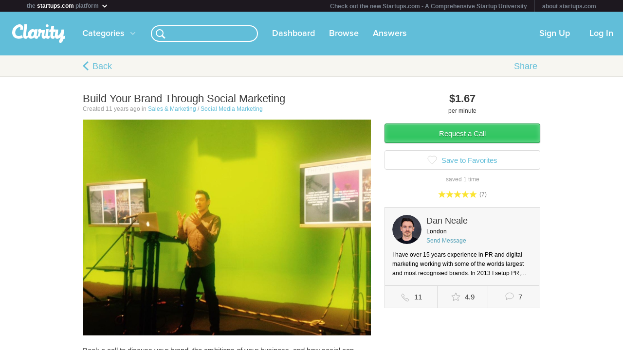

--- FILE ---
content_type: text/javascript
request_url: https://clarityfm-assets-production.s3.amazonaws.com/assets/app-ba8007e70572f8b22b092998866700e9.js
body_size: 163926
content:
(function(){var a,b=function(a,b){return function(){return a.apply(b,arguments)}},c=Array.prototype.slice;a=function(){function a(){this.pcol=b(this.pcol,this),this.nextColor=b(this.nextColor,this),this.colors=["red","#4AA333","blue","fuchsia","orange","#3BB7CC"],this.index=-1}return a.prototype.nextColor=function(){return this.index+=1,this.index>=this.colors.length&&(this.index=0),this.colors[this.index]},a.prototype.pcol=function(){var a,b;return a=1<=arguments.length?c.call(arguments,0):[],b="%c"+a.shift(),console.log.apply(console,[b,"color: "+this.nextColor()+";"].concat(c.call(a)))},a}(),window.pcol=(new a).pcol}).call(this),function(){var a,b,c,d,e,f,g;window.Clarity||(window.Clarity={}),(a=window.Clarity).Panels||(a.Panels={}),(b=window.Clarity).Components||(b.Components={}),(c=window.Clarity).Models||(c.Models={}),(d=window.Clarity).panels||(d.panels={}),(e=window.Clarity).Helpers||(e.Helpers={}),(f=window.Clarity).Auth||(f.Auth={}),(g=window.Clarity.Auth).Panels||(g.Panels={})}.call(this),function(){var a;a=function(){function a(){}return a.present=function(a){return/[a-z]/i.test(a)},a.validEmail=function(a){var b;return b=/^(([^<>()[\]\\.,;:\s@\"]+(\.[^<>()[\]\\.,;:\s@\"]+)*)|(\".+\"))@((\[[0-9]{1,3}\.[0-9]{1,3}\.[0-9]{1,3}\.[0-9]{1,3}\])|(([a-zA-Z\-0-9]+\.)+[a-zA-Z]{2,}))$/,b.test(a)},a.validName=function(a){return a.replace(/\ /g,"")!==""},a.validPhone=function(a){return a.replace(/\D/g,"").slice(-10).length>=10},a.requiredValidator=function(a,b,c){if(!b)return""+a+" is required"},a.fullNameValidator=function(a,b,c){if(!(b.split(" ").length>1))return"Please specify a first and last name"},a.lengthValidator=function(a,b,c){if(b){if(c.min&&b.length<c.min)return""+a+" is too short";if(c.max&&b.length>c.max)return""+a+" is too long"}},a.matchValidator=function(a,b,c,d){if(b!==d[c].val())return""+c+" and "+a+" must match"},a.patternValidator=function(a,b,c){if(b&&!b.match(c))return""+a+" is invalid"},a.numericValidator=function(a,b,c){if(b){if(c.onlyInteger&&!b.match(/^-?\d*$/))return""+a+" must be an integer";if(c.greater_than&&parseInt(b,10)<c.greaterThan)return""+a+" must be greater than "+c.greaterThan;if(c.less_than&&parseInt(b,10)>c.lessThan)return""+a+" must be less than "+c.lessThan;if(!b.match(/-?\d*\.?\d*/))return""+a+" must be a number"}},a.currencyValidator=function(a,b,c){var d;if(b){d=parseInt(b.replace(/[^\d]/g,""),10);if(c.onlyInteger&&!b.match(/^\$?(\d|,)+$/))return""+a+" must be a whole dollar amount";if(!b.match(/^\$?(\d|,)+\.?\d{0,2}$/))return""+a+" must be a dollar amount";if(c.max!=null&&d>c.max)return""+a+" must be lower than "+c.max}},a.phoneNumberValidator=function(a,b,c){if(b){if(!b.match(/^(\d|\(|\)|-|\.| )+\d$/))return""+a+" is invalid";if(b.replace(/\D/g,"").length<7)return""+a+" is too short"}},a.emailValidator=function(a,b,c){var d;d=/^(([^<>()[\]\\.,;:\s@\"]+(\.[^<>()[\]\\.,;:\s@\"]+)*)|(\".+\"))@((\[[0-9]{1,3}\.[0-9]{1,3}\.[0-9]{1,3}\.[0-9]{1,3}\])|(([a-zA-Z\-0-9]+\.)+[a-zA-Z]{2,}))$/;if(!b.match(d))return""+a+" must be a valid email address"},a.uniqueEmailValidator=function(a,b,c){return{resolve:function(a){return $.get("/api/members/unique_email?email="+encodeURIComponent(b)).success(a).error(function(b){return b.globalHandlerCancelled=!0,a("That email address is already in use")})}}},a.timezoneValidator=function(a,b,c){if(!b||b==="break")return"Please provide a timezone"},a.linkValidator=function(a,b,c){var d;d=/.+\..{2,}/;if(c.required===!1&&b!==""&&!b.match(d))return"Please provide a valid link";if(c.required!==!1&&!b.match(d))return"Please provide a valid link"},a}(),window.Validator=a,Clarity.Validation={invalidClass:"invalid",validClass:"valid",addEvents:function(){var a,b,c,d,e,f,g,h,i,j,k,l,m=this;this.events||(this.events={}),k=this.fields;for(b in k){e=k[b],$.isArray(e)||(e=[e]),this.fields[b]=[],c=null;for(g=0,i=e.length;g<i;g++){d=e[g];if(!d||typeof d!="object")d={"with":d};d.on||(d.on="keyup,change"),d.selector=c||(c=d.selector||"[name="+b+"]"),d.name||(d.name=b[0].toUpperCase()+b.slice(1).replace(/_/g," ")),this.fields[b].push(d),l=d.on.split(","),f=function(b){return m.events[""+a+" "+c]=function(a){var c,d,e,f;f=m.fields[b];for(d=0,e=f.length;d<e;d++)c=f[d],c.changed=!0;return m.validateField(b,a)}};for(h=0,j=l.length;h<j;h++)a=l[h],f(b)}}return this.events=$.extend({},this.defaultEvents,this.events)},setError:function(a,b,c,d){var e,f,g,h;f=this.f[a],typeof b=="string"&&(b=$.trim(b)),d&&(e=f.data("errors")||{},e[d]=b&&c?c:b,f.data("errors",e)),b&&(f.removeClass(this.validClass).addClass(this.invalidClass),f.data("previously-errored",!0));if(!b){h=f.data("errors");for(d in h){g=h[d];if(g)return}f.removeClass(this.invalidClass);if(f.data("previously-errored"))return f.addClass(this.validClass)}},validateField:function(b,c){var d,e,f,g,h,i,j,k,l,m,n,o,p,q,r,s=this;e=this.f[b];if(e.length>0){this.setError(b),m=e.val(),q=this.fields[b],r=[];for(g=0,p=q.length;g<p;g++){n=q[g],h=g+1,d=function(a,c){return s.setError(b,a,s._opt(n.message,null,{name:b,error:a,key:c}),c)};for(i in n){o=n[i];if(f=a[""+i+"Validator"])j=this._opt(n[i]),j&&(k=f(n.name,m,j,this.f),k&&k.resolve?(e.unresolved=!0,k.resolve(function(a){return delete e.unresolved,d(a,i+h)})):d(k,i+h))}if(f=n.trigger)$.isFunction(f)||(f=this[f]),c&&f.call(this,c);(f=n["with"])?($.isFunction(f)||(f=this[f]),f.length<2?r.push(d(f.call(this,m),h)):(n.tag=l={},r.push(f.call(this,m,function(a){if(n.tag===l)return d(a,h)})))):r.push(void 0)}return r}return},validate:function(){var a,b,c,d;c=this.fields,d=[];for(a in c)b=c[a],d.push(this.validateField(a));return d},formHasChanged:function(){var a,b,c,d,e,f;f=this.fields;for(a in f){c=f[a];for(d=0,e=c.length;d<e;d++){b=c[d];if(b.changed)return!0}}return!1},clearChangedValidators:function(){var a,b,c,d,e;d=this.fields,e=[];for(a in d)c=d[a],e.push(function(){var a,d,e;e=[];for(a=0,d=c.length;a<d;a++)b=c[a],e.push(b.changed=!1);return e}());return e},isValid:function(a){var b;return a==null&&(a=!0),this.validate(),b=this.errors()[0],b&&a&&Alert.error(b),b?!1:(this.clearChangedValidators(),!0)},sortedFields:function(){var a,b,c,d,e,f;a=$(),c=function(){var a,c;a=this.f,c=[];for(d in a)b=a[d],c.push(b);return c}.call(this);for(e=0,f=c.length;e<f;e++)b=c[e],a=a.add(b);return c.sort(function(b,c){return a.index(b)-a.index(c)}),c},visitErrors:function(a){var b,c,d,e,f,g,h;g=this.sortedFields(),h=[];for(e=0,f=g.length;e<f;e++)b=g[e],h.push(function(){var e,f;e=b.data("errors"),f=[];for(c in e)d=e[c],d?f.push(a(b,d)):f.push(void 0);return f}());return h},errors:function(){var a;return a=[],this.visitErrors(function(b,c){return a.push(c)}),a},included:function(){var a;return a=this.prototype.refreshElements,this.prototype.refreshElements=function(){var b,c,d,e;a.apply(this),this.f||(this.f={}),d=this.fields,e=[];for(b in d)c=d[b],e.push(this.f[b]=this.$(c[0].selector));return e}}}}.call(this),function(){Clarity.PageView=function(){function a(){}return a.create=function(a){var b,c,d,e,f,g;a==null&&(a={});if((f=a.models)&&f.length)delete a.models,c=function(){var a,b,c;c=[];for(a=0,b=f.length;a<b;a++)d=f[a],c.push(d.id||d);return c}(),g=a.type||f[0].constructor.className;else if(e=a.model)delete a.model,b=e.id||e,g=a.type||e.constructor.className;return $.ajax({type:"POST",url:"/api/page_views",data:JSON.stringify($.extend({path:Spine.Route.path,model_id:b,model_ids:c,model_type:g},a)),contentType:"application/json"})},a}()}.call(this),function(){window.I18n={},I18n.translations={hello:"Hello world",request_a_call_cta:"Request a Call"},I18n.t=function(a){return this.translations[a]}}.call(this),function(){Clarity.Alert=function(){function a(){}return a.error=function(a,b){return b==null&&(b=!0),Notification.hide(),this.show(a,"error",b)},a.notify=function(a,b){return b==null&&(b=!0),this.show(a,"notice",b)},a.warn=function(a,b){return b==null&&(b=!0),this.show(a,"warning",b)},a.show=function(a,b,c){var d,e,f,g,h=this;b==null&&(b="notice"),c==null&&(c=!0),d=250,g=ClarityPanel.activating,clearTimeout(this.autoHideTimer),(e=g.content.prev(".notice")).length>0||(g.content.before('<section class="subheader notice"><div class="constrain"><span class="icon"><i/></span><span class="message"/></div></div>'),e=g.content.prev(".notice")),f=e.find(".constrain"),e.removeClass("error").removeClass("warning"),b==="error"?e.addClass("error"):b==="warning"&&e.addClass("warning"),f.find(".close-wrapper").size()===0&&f.append('<div class="close-wrapper"><a href="#" class="close">Close</a></div>'),e.find(".message").html(a),e.show(),g.content.animate({top:""+(e.position().top+e.outerHeight())+"px"});if(c)return this.autoHideTimer=setTimeout(function(){return h.hide(g)},5e3)},a.hide=function(a,b,c){var d;b==null&&(b=250),c==null&&(c=!1),a==null&&(a=ClarityPanel.activating);if((d=a.content.prev(".notice")).length>0)return a.content.animate({top:""+d.position().top+"px"},b,function(){return d.remove()})},a}(),window.Alert=Clarity.Alert}.call(this),function(){var a=function(a,b){return function(){return a.apply(b,arguments)}},b=Object.prototype.hasOwnProperty,c=function(a,c){function e(){this.constructor=a}for(var d in c)b.call(c,d)&&(a[d]=c[d]);return e.prototype=c.prototype,a.prototype=new e,a.__super__=c.prototype,a};Clarity.BurgerMenu=function(b){function d(b){this.updateCurrentMemberLink=a(this.updateCurrentMemberLink,this),this.moveElement=a(this.moveElement,this),this.findItem=a(this.findItem,this),this.activateItem=a(this.activateItem,this),this.logout=a(this.logout,this),this.login=a(this.login,this),this.signup=a(this.signup,this),this.move=a(this.move,this),this.toggle=a(this.toggle,this),this.hide=a(this.hide,this),this.show=a(this.show,this);var c=this;d.__super__.constructor.apply(this,arguments),this.viewport=this.body.find(".viewport"),this.body.on("moving",function(a,b,d){if(c.el.attr("data-disabled-navigation"))return;if(!c.shown&&$(a.target).parents(".viewport .panel header").size()===0)return;return c.el.addClass("burger-menu-moving"),c.viewport.addClass("burger-menu-moving"),c.moving=!0,c.move(a,b,d)}),this.body.on("release",function(a,b,d,e,f){var g;if(c.moving)return c.el.removeClass("burger-menu-moving"),c.viewport.removeClass("burger-menu-moving"),c.moving=!1,g=d-b,c.shown?c.left<=c.menuWidth/2||f-e<200&&d<b?c.hide():c.show():c.left>c.menuWidth/2||f-e<200&&d>b?c.show():c.hide()}),this.render(),Member.bind("memberUpdated",function(){return c.render()})}return c(d,b),d.prototype.menuWidth=230,d.prototype.parallaxOffset=-75,d.prototype.badge_counts={},d.prototype.events={"tap .nav-item":"navigateToPage","click [data-action=signup]":"signup","tap [data-action=login]":"login","tap [data-action=logout]":"logout"},d.prototype.elements={".nav-item":"navItem"},d.prototype.toggleState=function(a){return this.setHomePath(),a?(this.el.removeAttr("data-disabled"),this.viewport.removeAttr("data-disabled-burger-menu")):(this.el.attr("data-disabled",!0),this.viewport.attr("data-disabled-burger-menu",!0))},d.prototype.toggleNavigationState=function(a){return a?(this.el.removeAttr("data-disabled-navigation"),this.viewport.removeAttr("data-disabled-burger-menu-navigation")):(this.el.attr("data-disabled-navigation",!0),this.viewport.attr("data-disabled-burger-menu-navigation",!0))},d.prototype.setHomePath=function(){var a,b,c;return a=((b=ClarityPanel.activating)!=null?(c=b.burger_menu)!=null?c.home_path:void 0:void 0)?ClarityPanel.activating._opt(ClarityPanel.activating.burger_menu.home_path):"/",this.navItem.filter(".logo").data("href",a)},d.prototype.show=function(a){return this.el.addClass("burger-expanded"),this.viewport.addClass("burger-expanded"),this.moveElement(this.el,0),this.moveElement(this.viewport,this.menuWidth),this.shown=!0},d.prototype.hide=function(a){return this.el.removeClass("burger-expanded"),this.viewport.removeClass("burger-expanded"),this.moveElement(this.el,-75),this.moveElement(this.viewport,0),this.shown=!1,this.viewport.one("webkitTransitionEnd",function(){return $(".burger-menu,.viewport").removeAttr("style")})},d.prototype.toggle=function(a){return this.shown?this.hide():this.show()},d.prototype.move=function(a,b,c){var d;return d=c-b,this.shown&&(d=this.menuWidth+(c-b)),d<0&&(d=0),d>this.menuWidth&&(d=this.menuWidth),this.moveElement(this.el,this.parallaxOffset+d*(Math.abs(this.parallaxOffset)/this.menuWidth)),this.moveElement(this.viewport,d)},d.prototype.signup=function(a){return a.preventDefault(),Clarity.auth.show({screen:"signup",panel:ClarityPanel.activating,hideOnlyOnClose:!0})},d.prototype.login=function(a){return a.preventDefault(),Clarity.auth.show({screen:"login",panel:ClarityPanel.activating,hideOnlyOnClose:!0})},d.prototype.logout=function(a){return a.preventDefault(),App.logout()},d.prototype.navigateToExternalLink=function(a){var b;return b=$(a.currentTarget).attr("href"),App["native"]()?IOS_APP_VERSION==="1.3"?window.plugins.childBrowser.showWebPage(b):window.open(b,"_blank"):window.open(b,"_blank")},d.prototype.navigateToPage=function(a){var b,c,d;a.stopPropagation(),c=$(a.currentTarget);if(c.hasClass("external"))return this.navigateToExternalLink(a);c.data("disabled")||this.activateItem(c);if((b=c.attr("href"))!==Spine.Route.path||(b=c.attr("href"))!==Spine.Route.path)Clarity.stack.reset(),(d=ClarityPanel.activating)!=null&&d._cancelLoad(),Clarity.stack.navigate(b);return this.hide()},d.prototype.render=function(){var a,b,c;return this.html(JST["app/views/shared/burger-menu"]()),this.header_dropdowns||(this.header_dropdowns=new Clarity.Components.HeaderDropdown({el:this.el})),typeof (a=this.header_dropdowns).afterRender=="function"&&a.afterRender(),this.search_bar||(this.search_bar=new Clarity.Components.SearchBar({el:this.el})),typeof (b=this.search_bar).afterRender=="function"&&b.afterRender(),this.categories_dropdown||(this.categories_dropdown=new Clarity.Components.CategoriesDropdown({el:this.el})),typeof (c=this.categories_dropdown).afterRender=="function"?c.afterRender():void 0},d.prototype.activateItemForPanel=function(a){var b,c,d;return Member.current()!=null&&Spine.Route.path.match((c=Member.current())!=null?c.screen_name:void 0)?this.activateItem(this.findItem("my-page")):Clarity.stack.includeAnyOf("StaticHowItWorks")?this.activateItem(this.findItem("how-it-works")):Clarity.stack.includeAnyOf("ListRecommendations","ListTopicMembers","SearchResults","ShowCategory")?this.activateItem(this.findItem("search")):Clarity.stack.includeAnyOf("CallsPending","CallsHistory")?this.activateItem(this.findItem("calls")):Clarity.stack.includeAnyOf("Favorites")?this.activateItem(this.findItem("favorites")):Clarity.stack.includeAnyOf("Inbox","InboxAll","ThreadView")?this.activateItem(this.findItem("favorites")):Clarity.stack.includeAnyOf("LiveRecordingDetails","LiveRecordingsList")?this.activateItem(this.findItem("live")):Clarity.stack.includeAnyOf("Dashboard")?this.activateItem(this.findItem("dashboard")):Clarity.stack.includeAnyOf("Root")?this.activateItem(this.findItem("root")):(b=a!=null?a._opt(a!=null?(d=a.burger)!=null?d.active:void 0:void 0):void 0,this.activateItem(this.findItem(b)))},d.prototype.activateItem=function(a){this.navItem.removeClass("active");if(a.data("item")==="search")return this.findItem("search").addClass("active");if((a!=null?a.size():void 0)>0)return a.addClass("active")},d.prototype.findItem=function(a){return this.navItem.filter("[data-item='"+a+"']")},d.prototype.moveElement=function(a,b){var c,d,e,f,g;this.left=b,f=["-webkit-","-moz-","-o-","-ms-",""],g=[];for(d=0,e=f.length;d<e;d++)c=f[d],g.push(a.css(""+c+"transform","translate3d("+b+"px, 0, 0)"));return g},d.prototype.updateCurrentMemberLink=function(a){if(a!=null)return this.el.find("[data-item=my-page]").data("href","/"+a.screen_name)},d.prototype.updateBadge=function(a,b){var c;if(b==null)return;return this.updateBurgerMenuBadge(a,b),c=this.el.find("[data-badge="+a+"]"),b>0?c.text(b).addClass("active"):c.removeClass("active")},d.prototype.updateBurgerMenuBadge=function(a,b){var c,d,e;b<0&&(b=0),this.badge_counts[a]=b,d=0,e=this.badge_counts;for(a in e)b=e[a],d+=b;return ClarityPanel.activating!=null&&(c=$("#container [data-burger-menu-badge]"),c.size()>0&&d>0?c.removeClass("hidden").text(d):c.addClass("hidden").text("")),Clarity.push_notification_handler.setBadge(d)},d}(Spine.Controller)}.call(this),function(){var a,b=Object.prototype.hasOwnProperty,c=function(a,c){function e(){this.constructor=a}for(var d in c)b.call(c,d)&&(a[d]=c[d]);return e.prototype=c.prototype,a.prototype=new e,a.__super__=c.prototype,a};a=function(a){function b(){b.__super__.constructor.apply(this,arguments)}return c(b,a),b.configure=function(){return b.__super__.constructor.configure.apply(this,arguments),this.bind("ajaxError",function(a,b,c,d,e){var f;e==null&&(e={});if(f=e.error||a&&a.errorHandler||this.errorHandler)return f(b,c,d),b.globalHandlerCancelled=!0})},b.findByCaseInsensitiveAttribute=function(a,b){var c,d,e;if(b==null)return null;b=b.toLowerCase(),e=this.records;for(c in e){d=e[c];if(d[a]!=null&&d[a].toLowerCase()===b)return d.clone()}return null},b.fetchAndReturn=function(a,b){var c,d,e=this;return c=null,d=null,a.success=function(a,b,e){return c=a,d=e},a.complete=function(){var a,f;return f=function(){var b,d,e;e=[];for(b=0,d=c.length;b<d;b++)a=c[b],e.push(this.find(a.id));return e}.call(e),typeof b=="function"?b(f,d):void 0},this.fetch(a)},b.fetch=function(a){var c,d;return a==null&&(a={}),$.isFunction(a)||(d=ClarityPanel.fetching,d&&(c=a.complete,d.startFetch(a.wait),a.complete=function(b){if(b.status>0&&b.status<400)return d.endFetch(c,a.wait)})),b.__super__.constructor.fetch.call(this,a)},b.findOrFetch=function(a,b,c){return this.get(a,b,c,!0)},b.get=function(a,b,c,d){var e=this;return $.isFunction(b)&&(c=b,b={}),this.exists(a)&&d?typeof c=="function"?c(this.find(a)):void 0:(b.id=a,b.complete=function(){return typeof c=="function"?c(e.find(a)):void 0},this.fetch(b))},b.createdSort=function(a,b){return a.created_at<b.created_at?1:-1},b.updatedSort=function(a,b){return a.updated_at<b.updated_at?1:-1},b}(Spine.Model),window.ClarityModel=a}.call(this),function(){var a,b=function(a,b){return function(){return a.apply(b,arguments)}},c=Object.prototype.hasOwnProperty,d=function(a,b){function e(){this.constructor=a}for(var d in b)c.call(b,d)&&(a[d]=b[d]);return e.prototype=b.prototype,a.prototype=new e,a.__super__=b.prototype,a},e=Array.prototype.slice,f=Array.prototype.indexOf||function(a){for(var b=0,c=this.length;b<c;b++)if(b in this&&this[b]===a)return b;return-1};a=function(a){function c(){this.updateCharitiesList=b(this.updateCharitiesList,this),this.stepOutOfOnboardingIfDone=b(this.stepOutOfOnboardingIfDone,this),this.enableIScroll=b(this.enableIScroll,this),this.disableIScroll=b(this.disableIScroll,this),this.hideNotification=b(this.hideNotification,this),this.addRightButton=b(this.addRightButton,this),this._repaint=b(this._repaint,this),this.trackEvent=b(this.trackEvent,this),this.transition=b(this.transition,this),this._registerComponents=b(this._registerComponents,this),this.navigateBack=b(this.navigateBack,this),this.navigate=b(this.navigate,this),this.touch=b(this.touch,this),this.refresh=b(this.refresh,this),this._scroll=b(this._scroll,this);var a,d,e,f,g,h,i,j,k=this;try{this.events||(this.events={});if(this.parentEvents!=null){i=this.parentEvents;for(d in i)a=i[d],(f=this.events)[d]||(f[d]=a)}this.addEvents(),c.__super__.constructor.apply(this,arguments),this.subheader=$("<div />"),this.header.after(this.subheader),this.elements||this.refreshElements(),this.watch_cb=function(){return k.touch()};if(this.watch){$.isArray(this.watch)||(this.watch=[this.watch]),j=this.watch;for(g=0,h=j.length;g<h;g++)e=j[g],e.bind("change",this.watch_cb),e.bind("refresh",this.watch_cb)}this.currentMember=Member.current(),this._initializeBackButton(),this._initializeBurgerMenuButton(),this._registerComponents(),this.dirty=!0,this.memberUpdatedCallback=function(){return k.currentMember=Member.current(),setTimeout(function(){return k.autoRefresh!==!1&&k.touch(),k.setUnreadBadges()})},Member.bind("memberUpdated",this.memberUpdatedCallback),Consumable.bind("initial-consumable-load",function(){if(Consumable.all().length===0)return;return setTimeout(function(){return k.touch()})}),Spine.bind("window:resized",function(){k.dirty=!0;if(k.isActive())return k._repaint()})}catch(l){Raven.captureException(l)}}return d(c,a),c.prototype.filterStack=["authentication","payment","call_rating"],c.prototype.promptFilterStack=["old_call_rating"],c.prototype.requires_call_rating=!0,c.prototype.components={},c.prototype.global_components={meta:{},clamp:{},hellobar:{},form:{},auth_status:{},failed_payment_alert:{},devbar:{}},c.prototype.prompt_for_old_call_rating=!1,c.prototype.autoRefresh=!0,c.prototype.alwaysRender=!1,c.prototype.dirty=!0,c.prototype.history=!0,c.prototype.backButton={show:!1},c.prototype.spinner={hide:!1},c.prototype.scroll="top",c.prototype.defaultFooter={show:null},c.include(Clarity.Validation),c.prototype.defaultEvents={"tap a.external":"externalLinkTap","click a.external":"externalLinkClick","tap #scoPlatformFooter a":"externalLinkTap","click #scoPlatformFooter a":"externalLinkClick","tap a.internal":"internalLink","tap [data-href]":"internalLink","tap #scoFooter a":"internalLink","click #scoFooter a":"internalLink","tap .notice":"hideNotification","tap [data-action=not-implemented]":"notImplementedFlash","touchstart .list-item":"setActive",touchcancel:"clearActive","focus [data-behavior=select-all]":function(a){return $(a.currentTarget).select()},"mouseup [data-behavior=select-all]":function(){return!1},"tap a[href^=mailto]":"nativeMailTo","tap [data-action=toggle-footer-section]":"toggleFooterSection"},c.prototype.toggleFooterSection=function(a){return $(a.currentTarget).parents("[data-element=footer-section]").find("> *").toggleClass("active")},c.findActive=function(){var a,b,c,d,e,f,g;e=[null,null],b=e[0],a=e[1],f=Clarity.panels;for(c in f)d=f[c],d.isActive()&&(g=[c,d],b=g[0],a=g[1]);return[b,a]},c.prototype.dispose=function(){var a,b,c,d,e;typeof this.onDispose=="function"&&this.onDispose(),Member.unbind("memberUpdated",this.memberUpdatedCallback);if(this.watch){$.isArray(this.watch)||(this.watch=[this.watch]),e=this.watch;for(c=0,d=e.length;c<d;c++)b=e[c],b.unbind("change",this.watch_cb),b.unbind("refresh",this.watch_cb)}return a=this.stage.manager.controllers.indexOf(this),a>=0&&this.stage.manager.controllers.splice(a,a+1),this.el.remove()},c.prototype.logNavigation=function(){var a;return a=Spine.Route.path,setTimeout(function(){return Log.create({status:"navigated",message:"to {{path:"+a+"}}"})},1e3)},c.prototype.proxy=function(a){return c.__super__.proxy.call(this,Raven.wrap(a))},c.proxy=function(a){return c.__super__.constructor.proxy.call(this,Raven.wrap(a))},c.prototype.restrict_gatekeeper_access=function(){var a,b,c,d,e,f;return b=this._opt((c=this.gatekeeper)!=null?c.fallback_options:void 0,{}),Clarity.stack.pop(),this.navigate(this._opt((d=this.gatekeeper)!=null?d.fallback:void 0,"/"),b),this._opt((e=this.gatekeeper)!=null?e.hide_alert:void 0)||(a=this._opt((f=this.gatekeeper)!=null?f.message:void 0,"You do not have access to this feature."),Alert.error(a)),!0},c.prototype.gatekeeper_check_failed=function(){var a,b,c;b=this._opt((c=this.gatekeeper)!=null?c.keys:void 0,[]);if(b.length>0){if(Member.current()==null)return this.restrict_gatekeeper_access();a=b.select(function(a){return Member.current().hasAccessTo(a)});if(a.length!==b.length)return this.restrict_gatekeeper_access()}return!1},c.prototype.active=function(a){var b,d,e,f,g,h,i,j,k,l=this;if(this.gatekeeper_check_failed())return!1;((h=c.deactivating)!=null?h.el.hasClass("active"):void 0)&&c.deactivating.el.removeClass("active"),c.deactivating=c.activating,c.activating=this,this._failedRequirement=null,this._transition=null;try{g=!this.alwaysRender&&this.params&&!this.dirty&&JSON.stringify(this.params)===JSON.stringify(a)}catch(m){}c.__super__.active.apply(this,arguments),!g&&this.params&&(this._scrollPosition=this.content.scrollTop()),this.logNavigation(),a._navigatingBack||(d=App.querystringFlash("backPath")||App.externalBackPath,f=App.querystringFlash("b"),d!=null&&d!==""?this._externalBackPath=d:f==="h"&&(this._externalBackPath="/home"),App.querystringFlash("c")&&(this._closeWindowOnBack=!0)),this.params=a;if(!this.verifiedRequirements(this.params))return!0;this.waiting=0,this.dirty?this.fetchInContext(function(){return l.fireLifecycleEvent("start",l.params)}):g||this._repaint(),g?((i=Clarity.burger_menu)!=null&&i.toggleState(!this._opt(this.disable_burger_menu)),(j=Clarity.burger_menu)!=null&&j.toggleNavigationState(!this._opt(this.disable_burger_menu_navigation)),this.components.meta.beforeRender(),this._repaint()):(this.touch({dirty:!1}),this.restoreScroll(),this.updateHeaderAndMenu()),this.verifiedPromptRequirements(this.params),typeof this._transition=="function"&&this._transition(),k=this.components;for(e in k)b=k[e],typeof b["afterActive"]=="function"&&b.afterActive(this.params);return!0},c.prototype.restoreScroll=function(){var a;return((a=this.params)!=null?a._navigatingBack:void 0)?this.content.scrollTop(this._scrollPosition):this._scroll()},c.prototype.updateHeaderAndMenu=function(){var a,b,c,d;return this._setBackButtonVisibility(),this._setHeaderVisibility(),(a=Clarity.burger_menu)!=null&&a.toggleState(!this._opt(this.disable_burger_menu)),(b=Clarity.burger_menu)!=null&&b.toggleNavigationState(!this._opt(this.disable_burger_menu_navigation)),(c=Clarity.burger_menu)!=null&&c.updateCurrentMemberLink(this.currentMember),(d=Clarity.burger_menu)!=null&&d.activateItemForPanel(this),this.setUnreadBadges()},c.prototype.startFetch=function(a){a&&(this.waiting+=1);if(a&&!this.spinner.hide)return Notification.showSpinner(this._opt(this.spinner.label))},c.prototype.fetchInContext=function(a){c.fetching=this,typeof a=="function"&&a(),c.fetching=null;if(!(this.waiting&&this.waiting>0)){this._scroll();if(this.verifiedRequirements(this.params))return this.dirty=!1,typeof this.analytics=="function"?this.analytics():void 0}},c.prototype.endFetch=function(a,b){return b&&(this.waiting-=1),this.fetchInContext(a),this.waiting||Notification.hideSpinner(),this.touch({dirty:!1})},c.prototype._scroll=function(){var a=this;return this.delay(function(){if(a._opt(a.scroll)==="top")return a.content.scrollTop(0);if(a._opt(a.scroll)==="bottom")return a.content.scrollTop(a.content.prop("scrollHeight"));if(a._opt(a.scroll)==="custom"&&$.isFunction(a.customScroll))return a.content.scrollTop(a._opt(a.customScroll))})},c.prototype.refresh=function(){if(this.waiting&&this.waiting>0){if(!Notification.isSpinnerShowing())return this.content.html("")}else if(this.verifiedRequirements(this.params)){this.updateHeaderAndMenu(),this.fireLifecycleEvent("render");if(!this._transitioning)return this._opt(this.afterTransition),this.fireLifecycleEvent("transitionComplete")}},c.prototype.touch=function(a){a==null&&(a={});if(a.dirty!==!1||!this.isActive())this.dirty=!0;if(this.isActive()&&!this._transitioning){this.refresh();if(a.resetScroll)return this._scroll()}},c.prototype.navigate=function(a,b){return b==null&&(b={}),(b!=null?b.pop:void 0)&&Clarity.stack.pop(),window._gaq.push(["_trackPageview","/"+Spine.Route.path]),c.__super__.navigate.apply(this,arguments)},c.prototype._initializeBackButton=function(){return typeof this.backButton=="boolean"?this.backButton={show:this.backButton}:this.backButton.show==null&&(this.backButton.show=!0),this._backButton=this.addButton("Back",this.navigateBack).addClass("back").hide()},c.prototype._initializeBurgerMenuButton=function(){var a=this;return this.header.append("<i class='burger-menu-button'><span>Menu</span><em class='hidden' data-burger-menu-badge></em></i>"),this.burgerMenuButton=this.header.find(".burger-menu-button"),this.burgerMenuButton.on("tap",function(a){return Clarity.burger_menu.toggle()})},c.prototype.backPathAvailable=function(){return Clarity.stack.length>=2||function(){try{return this._opt(this.backButton.defaultPath)||this._externalBackPath}catch(a){}}.call(this)},c.prototype._setBackButtonVisibility=function(){var a,b;return this._backButton.html(this._opt(this.backButton.label,"Back")),this._opt(this.backButton.show)&&this.backPathAvailable()?((a=this._backButton)!=null&&a.show(),this.burgerMenuButton.addClass("back-button")):((b=this._backButton)!=null&&b.hide(),this.burgerMenuButton.removeClass("back-button"))},c.prototype.navigateBackToLastCheckpoint=function(a){var b;a==null&&(a={}),a["trans"]==null&&(a.trans="right"),Clarity.stack.revertToLastCheckpoint();if(b=Clarity.stack.last())return this.navigateToLastStackPath(b,a);if(a.default_path!=null)return this.navigate(a.default_path,a)},c.prototype.navigateBack=function(a){var b,c,d;a==null&&(a={});if(a.currentTarget&&$(a.currentTarget).attr("data-prevent-default"))return;a.default_path!=null?b=a.default_path:b=this._opt(this.backButton.defaultPath,"/",a),d=this._opt(this.backButton.trans,a!=null?a.trans:void 0),d==null&&(d="left"),this._closeWindowOnBack&&window.close();if(this._externalBackPath){window.location.href=this._externalBackPath;return}if(this._opt(this.backButton.external)){window.location.href=b;return}this._cancelLoad();if(this._opt(this.backButton.onClick,null,a))return;if(this._opt(this.backButton.force)){Clarity.stack.pop(),this.navigate(b,{trans:d,_navigatingBack:!0});return}return Clarity.stack.length===1&&Clarity.stack.last().checkpoint?(Clarity.stack.last().checkpoint=!1,this.navigateToLastStackPath(Clarity.stack.last(),{trans:d})):(Clarity.stack.pop(),(c=Clarity.stack.last())?this.navigateToLastStackPath(c,{trans:d}):this.navigate(b,{trans:d,_navigatingBack:!0}))},c.prototype.navigateToLastStackPath=function(a,b){var c;return b==null&&(b={}),c=a.params,c.trans=b.trans,c._navigatingBack=!0,this.navigate(a.params.match[0],!1),a.instance==null&&(a.instance=Clarity.Router.findOrCreateInstance(a.panel_name,c)),a.instance.active(c),a},c.prototype._opt=function(a,b,c){return b==null&&(b=null),c==null&&(c={}),$.isFunction(a)?a.call(this,c)||b:a||b},c.prototype.setUnreadBadges=function(){if(this.currentMember)return Clarity.burger_menu.updateBadge("incoming-calls",this.currentMember.calls_pending_my_confirmation_count),Clarity.burger_menu.updateBadge("unread-messages",Clarity.Helpers.Inbox.unreadCount)},c.prototype._registerComponents=function(){var a,b,c,d,e;a=this.components,d=this.global_components;for(b in d)c=d[b],a[b]==null&&(a[b]=c);this.components={},e=[];for(b in a)c=a[b],c.panel=this,c.className==null&&(c.className=b.camelize()),e.push(this.components[b]=new Clarity.Components[c.className](c));return e},c.prototype.start=function(a){},c.prototype.restart=function(){var a=this;return this.dirty=!0,this.waiting=0,this.fetchInContext(function(){return a.fireLifecycleEvent("start",a.params)}),this.refresh()},c.prototype.activate=function(a){var b,d=this;a==null&&(a={});if(a.verify!==!1&&!this.verifiedRequirements(a))return;return this.el.addClass("active"),b=a.transition||a.trans,c.deactivating&&c.deactivating!==this&&(c.deactivating.deactivatePanel(),c.deactivating.el.removeClass("active")),this.fireLifecycleEvent("transitionComplete"),this._opt(this.afterTransition)},c.prototype.fireLifecycleEvent=function(){var a,b,c=this;return b=arguments[0],a=2<=arguments.length?e.call(arguments,1):[],Raven.context(function(){var d,e,f,g,h,i,j;h=c.components;for(e in h)d=h[e],typeof d[f="before"+b.capitalize()]=="function"&&d[f].apply(d,a);typeof c[b]=="function"&&c[b].apply(c,a),i=c.components,j=[];for(e in i)d=i[e],j.push(typeof d[g="after"+b.capitalize()]=="function"?d[g].apply(d,a):void 0);return j})},c.prototype.deactivatePanel=function(){return this.fireLifecycleEvent("stop"),Alert.hide(this,0,!1)},c.prototype.deactivate=function(){},c.prototype.transition=function(a,b,c){var d=this;return a.el.addClass("slide-"+c+"-in"),b.el.addClass("slide-"+c+"-out"),b.el.one("webkitAnimationEnd",function(){return b.el.removeClass("active"),a.el.removeClass("slide-"+c+"-in"),b.el.removeClass("slide-"+c+"-out"),d.fireLifecycleEvent("transitionComplete"),d._opt(d.afterTransition)})},c.prototype.trackEvent=function(a,b){return b==null&&(b={}),Clarity.track(a,b)},c.prototype.append=function(){var a;return a=1<=arguments.length?e.call(arguments,0):[],c.__super__.append.apply(this,arguments),this.refreshElements()},c.prototype.nativeMailTo=function(a){var b,c,d,e,f,g,h;if(App["native"]())return c=a.currentTarget.href,e=(f=c.match(/mailto:(.*?)(\?|$)/))!=null?f[1]:void 0,d=decodeURIComponent(((g=c.match(/subject=(.*?)(&|$)/))!=null?g[1]:void 0)||""),b=decodeURIComponent(((h=c.match(/body=(.*?)(&|$)/))!=null?h[1]:void 0)||""),Cordova.exec(null,null,"EmailComposer","showEmailComposer",[{subject:d,body:b,to:e}])},c.prototype.externalLinkTap=function(a){if(App
["native"]())return IOS_APP_VERSION==="1.3"?window.plugins.childBrowser.showWebPage($(a.currentTarget).attr("href")):window.open($(a.currentTarget).attr("href"),"_blank")},c.prototype.externalLinkClick=function(a){if(!App["native"]())return $(a.currentTarget).attr("target","_blank"),a.stopImmediatePropagation()},c.prototype.internalLink=function(a,b){var c,d,e,f,g,h,i,j,k,l;f=$(a.currentTarget);if(f.attr("disabled"))return;g=f.data("href"),g==null&&(g=f.attr("href"));if(g==="")return;a.stopImmediatePropagation(),d={},d.trans=f.data("transition")!=null?f.data("transition"):f.data("transition")===null?null:"right";if(f.data("href-params")){k=f.data("href-params").split("&");for(i=0,j=k.length;i<j;i++)e=k[i],l=e.split("="),c=l[0],h=l[1],d[c]=h}return(b!=null?b.metaKey:void 0)||(b!=null?b.ctrlKey:void 0)?window.open(g):this.navigate(g,d)},c.prototype.setActive=function(a){return $(a.currentTarget).addClass("active")},c.prototype.clearActive=function(a){return this.$(".list-item").removeClass("active")},c.prototype._cancelLoad=function(){if(Notification.isSpinnerShowing())return this.invalidate_cached_instance=!0,Notification.hideSpinner()},c.prototype.showInlineSpinner=function(a){var b;return a==null&&(a=null),b=$("<div class='inline-spinner'></div>"),a||(a=this.content),a.append(b),b.spin(App.defaultSpinnerOptions),a.scrollTo(b)},c.prototype.hideInlineSpinner=function(){return this.content.find(".inline-spinner").remove()},c.prototype._setHeaderVisibility=function(){var a;return this._opt((a=this.defaultHeader)!=null?a.custom:void 0)},c.prototype.view=function(a,b){return b==null&&(b={}),this.html(JST["app/views/"+a](b))},c.prototype.html=function(a,b){var d,e,f,g,h,i=this;return b==null&&(b={}),this.header.prepend((g=this._backButton)!=null?g.detach():void 0),this.header.prepend((h=this._rightButton)!=null?h.detach():void 0),c.footer_markup||(c.footer_markup=JST["app/views/shared/site_footer"]()),e=typeof a=="string"?a:a(),d=[],f=$("<div class='content-wrapper'></div>"),f=f.html(e),d.push(f.wrap("<div>").parent().html()),!this._opt(this.hide_site_footer)&&!App["native"]()&&d.push(c.footer_markup),a=d.join(""),b.scroll!==!1&&(App.android&&App.androidVersion<4||App.iOS&&App.iOSVersion<=4)?(this.isIScrollRequired=!0,a=JST["app/views/elements/scrollable"]({content:a}),c.__super__.html.apply(this,arguments),setTimeout(function(){return i.enableIScroll()},0)):c.__super__.html.apply(this,arguments),this._initSubheader(),this._preventInputGhostClicks()},c.prototype._preventInputGhostClicks=function(){var a,b,c=this;return a=$("input[readonly!='readonly'],textarea[readonly!='readonly']",this.content),a.attr("readonly","readonly"),b=$("select",this.content),b.attr("disabled","disabled"),setTimeout(function(){return a.removeAttr("readonly"),b.removeAttr("disabled")},500)},c.prototype._initSubheader=function(){var a;return a=this.content.find("section.subheader").detach(),this._backButton&&this._backButton.css("display")==="block"&&(a.length||(a=$("<section class='subheader empty' />"))),this._rightButton&&this._rightButton.css("display")==="block"&&(a.length||(a=$("<section class='subheader empty' />"))),this._opt(this.forceSubheader)&&(a.length||(a=$("<section class='subheader empty' />")),a.addClass("hidden-for-dom-only")),this.subheader.replaceWith(this.subheader=a),this.footer.replaceWith(this.footer=this.content.find("section.footer").detach()),this.delay(this._repaint)},c.prototype._repaint=function(){var a,b,c,d;c=$(window).height(),$("#container").css("min-height",c),$(".viewport").css("min-height",c),this._backButton&&this._backButton.css("display")==="block"&&(Clarity.responsive.whenTabletSidebar()?(this.header.prepend(this._backButton.detach()),this._backButton.css("left","auto")):(this.subheader.prepend(this._backButton.detach()),this._backButton.css("left",($(window).width()-940)/2))),this._rightButton&&this._rightButton.css("display")==="block"&&(Clarity.responsive.whenTabletSidebar()?(this.header.prepend(this._rightButton.detach()),this._rightButton.css("right","0px")):(this.subheader.prepend(this._rightButton.detach()),this._rightButton.css("right",($(window).width()-940)/2))),this._backButton.is(":visible")?(this.burgerMenuButton.addClass("back-button"),this.header.addClass("back-button"),this.el.find("section.subheader").addClass("back-button")):(this.burgerMenuButton.removeClass("back-button"),this.header.removeClass("back-button"),this.el.find("section.subheader").removeClass("back-button")),a=this.header.height(),b=this.el.find("section.subheader").toArray().map(function(a){return $(a).outerHeight()}),a+=b.sum(),this.content.css({top:a,bottom:this.footer.outerHeight()});if(this.el.find(".site-footer").size()>0)return d=$(".viewport").height(),d-=a,d-=this.el.find(".site-footer").outerHeight(),this.el.find(".content-wrapper").css("min-height",d)},c.prototype.addRightButton=function(a,b){return this._rightButton=this.addButton(a,b).addClass("right")},c.prototype.hideNotification=function(a){if($(a.target).hasClass("allow-default"))return;return Alert.hide(this)},c.prototype.disableIScroll=function(){if(!this.iScroll)return;return this.iScroll.destroy(),this.iScroll=null},c.prototype.enableIScroll=function(){var a,b=this;if(!this.isIScrollRequired)return;a=$(this.content,".wrapper"),this.iScroll=new iScroll(a.get(0),{useTransform:!0,onBeforeScrollStart:function(a){var b,c;b=a.target;while(b.nodeType!==1)b=b.parentNode;if((c=!b.tagName)==="SELECT"||c==="INPUT"||c==="TEXTAREA"||c==="BUTTON")return a.preventDefault()}});if(App.android)return this.content.css("opacity",0),setTimeout(function(){return b.content.css("opacity",100)},0)},c.prototype.toggleSections=function(a){var b,c,d;return b=(d=a.currentTarget)?(a.stopImmediatePropagation(),$(d).data("group")):a,c=this.content.scrollTop(),this.$("section[data-group="+b+"]").toggle(),this.content.scrollTop(c)},c.prototype.isOnboardingExpert=function(){return/^\/expert\//.test(Spine.Route.path)},c.prototype.isOnboardingSeeker=function(){return/\/getting_started\//.test(Spine.Route.path)},c.prototype.setOnboardingTitle=function(a,b){var c;return b==null&&(b=void 0),b!=null&&(this.isOnboardingExpert()||this.isOnboardingSeeker())||b==null?(c=this.isOnboardingExpert()?4:3,this.setTitle("Setup <span class='steps'>(step "+a+" of "+c+")</span>")):this.setTitle(b)},c.prototype.stepOutOfOnboardingIfDone=function(){var a;if((a=Member.current())!=null?a.onboarded:void 0){Member.unbind("memberUpdated",this.stepOutOfOnboardingIfDone);if(this.isOnboardingSeeker())return this.stepOutOfOnboarding(!1)}},c.prototype.stepOutOfOnboarding=function(a){a==null&&(a=!0),this.currentMember.onboarded=!0,this.isOnboardingExpert()?(this.navigate("/account",{trans:"right"}),this.currentMember.log("completed_expert_onboarding",""),Notification.show("Your application has been received and will be processed within 24 hours. An email will be sent once it's been reviewed.",{wide:!0})):(Clarity.stack.revertToLastCheckpoint(),this.navigateBack({trans:"right",default_path:"/"}));if(a)return this.currentMember.save()},c.prototype.navigateToNextOnboardingStep=function(a){return this.isOnboardingExpert()?this.navigate("/expert/step"+(a+1),{trans:"right"}):this.navigate("/getting_started/step"+(a+1),{trans:"right"})},c.prototype.charityChanged=function(a){var b;b=$(a.currentTarget).val();if(b==="add")return this.navigate("/charities/add",{trans:"right"})},c.prototype.updateCharitiesList=function(){var a,b,c,d,e,f;if(this.f==null)return;this.f.charity.find("option").filter("[value!='none']").filter("[value!='add']").remove(),a=Charity.defaultList(),f=[];for(d=0,e=a.length;d<e;d++)b=a[d],c=$("<option/>"),c.text(b.name),c.val(b.id),this.currentMember&&this.currentMember.charity_id===b.id&&c.attr("selected",!0),this.f.charity.append(c),f.push(this.f.charity.siblings(".select_value").html(this.f.charity.children("option:selected").text()));return f},c.prototype.hourlyRateValues=function(a){var b;return a==null&&(a={}),a.free==null&&(a.free=!0),b=[0,60,100,120,150,175,200,250,300,350,400,450,500,600,1e3],a.free||b.shift(),b},c.prototype.selectedHourlyRate=function(a){var b,c,d,e,g;a==null&&(a={}),c=this.hourlyRateValues();if(a["default"]&&parseInt(this.currentMember.hourly_rate)===0)return a["default"];b=parseInt(this.currentMember.hourly_rate);if(b>c[c.length-1])b=c[c.length-1];else if(!(f.call(c,b)>=0))for(e=0,g=c.length;e<g;e++){d=c[e];if(b<d){b=d;break}}return b},c.prototype.toggleBasicSearch=function(){return this.currentMember.is_expert&&this.f.hourly_rate.val()==="0"||!this.currentMember.is_expert?($(".include-in-public-search-block").hide(),!1):($(".include-in-public-search-block").show(),!0)},c.prototype.hourlyRateChanged=function(a){if(this.isOnboardingExpert()&&this.f.hourly_rate.val()==="0"||this.currentMember.is_expert&&!this.toggleBasicSearch())return Notification.show("As an expert, setting your hourly rate to $0 will remove you from our public Clarity directory.",{wide:!0,closeOnElse:!1})},c.prototype.verifiedPromptRequirements=function(a){var b,c,d,e,f,g;g=this.promptFilterStack;for(e=0,f=g.length;e<f;e++){c=g[e],d=this["prompt_for_"+c],$.isFunction(d)&&(d=d());try{if(d===!0&&!this.checkRequirement(c)){b=c;break}}catch(h){}}return b?(this[""+b+"Display"](!1),!0):!0},c.prototype.verifiedRequirements=function(a){var b,c,d,e,f,g;g=this.filterStack;for(e=0,f=g.length;e<f;e++){c=g[e],d=this["requires_"+c],$.isFunction(d)&&(d=d());try{if(d===!0&&!this.checkRequirement(c)){b=c;break}}catch(h){}}return b?(a&&this._failedRequirement!==b&&(this[""+b+"Display"](!1),this._failedRequirement=b),!1):(this._failedRequirement=null,!0)},c.prototype.checkRequirement=function(a){switch(a){case"authentication":return this.currentMember;case"payment":return this.currentMember&&this.currentMember.hasCreditCard();case"onboarding":return this.currentMember&&this.currentMember.phone_number&&this.currentMember.onboarded||this.isOnboardingExpert();case"onboarding_if_member":return this.currentMember==null||this.currentMember&&this.currentMember.phone_number&&this.currentMember.onboarded||this.isOnboardingExpert();case"call_rating":return this.currentMember!=null?(this.consumable=Consumable.consume("call_rating_prompt"),this.consumable==null):!0;case"old_call_rating":return this.currentMember==null||this.currentMember&&(this.currentMember.unrated_calls_count<=0||App.cookie("old_call_rating_prompt_dismissed")!=null||this.currentMember.discarded_unrated_calls_prompt_count>=1)}},c.prototype.old_call_ratingDisplay=function(){var a=this;return App.cookie("old_call_rating_prompt_dismissed",!0,{expires:1}),Notification.show("You have "+Helper.pluralize(Member.current().unrated_calls_count,"call","calls")+" that "+Helper.pluralizeWordOnly(Member.current().unrated_calls_count,"has","have")+" not been rated.",{confirmation:!0,buttonText:"Rate now",buttonCancelText:"Dismiss",closeOnElse:!1,wide:!0,onClose:function(b){return $(b.target).hasClass("ok")?a.navigate("/calls/history/rate",{trans:"right"}):(a.currentMember.discarded_unrated_calls_prompt_count+=1,a.currentMember.save(),Alert.notify("You can find all calls to be rated in your <a href='/history' class='internal'>call history</a>"))}})},c.prototype.call_ratingDisplay=function(){var a,b;if(((a=this.consumable)!=null?(b=a.payload)!=null?b.call_id:void 0:void 0)!=null)return this.navigate("/calls/"+this.consumable.payload.call_id+"/rate",{trans:"up",show_few_seconds_alert:!0})},c.prototype.authenticationDisplay=function(a){var b;return a==null&&(a={}),a===!1&&(a={}),b=App.cookie("referral_id"),(!b||!Member.exists(b.split(".")[0]))&&App.cookie("referral_id",""+Spine.Route.path.slice(1)+".link"),a["screen"]==null&&(a.screen="signup"),a["panel"]==null&&(a.panel=this),Clarity.auth.show(a)},c.prototype.paymentDisplay=function(){var a,b;return Clarity.stack.pop(),a=((b=this.params)!=null?b.model:void 0)?"/credit-card/"+this.params.model.screen_name:"/settings/account/credit-card",this.navigate(a,{requirementForwardPath:Spine.Route.path})},c.prototype.onboarding_if_memberDisplay=function(){return this.onboardingDisplay()},c.prototype.onboardingDisplay=function(){return Member.bind("memberUpdated",this.stepOutOfOnboardingIfDone),Clarity.stack.setCheckpoint(),this.navigate("/account_type")},c.prototype.appendTimezones=function(a,b){var c=this;return Helper.getTimeZones(function(c){var d,e,f,g,h,i,j;for(g=0,h=c.length;g<h;g++)i=c[g],f=i[0],d=i[1],e=$("<option value='"+f+"'>"+d+"</option>"),(f==="break"||f==="")&&e.attr("disabled",!0),e.attr("selected",((j=Member.current())!=null?j.timezone:void 0)===f),a.append(e);return typeof b=="function"&&b(),a.change()})},c.prototype.notImplementedFlash=function(){return Alert.warn("Not implemented.")},c}(Panel),window.ClarityPanel=a}.call(this),function(){var a=Object.prototype.hasOwnProperty,b=function(b,c){function e(){this.constructor=b}for(var d in c)a.call(c,d)&&(b[d]=c[d]);return e.prototype=c.prototype,b.prototype=new e,b.__super__=c.prototype,b},c=Array.prototype.slice;Clarity.Component=function(a){function d(a){var b;this.opts=a,this.use_panel_dom==null&&(this.use_panel_dom=!0),this.use_panel_dom&&(this.opts.el=(b=this.opts.panel)!=null?b.el:void 0),d.__super__.constructor.apply(this,arguments),this.elements||this.refreshElements(),this.currentMember=Member.current()}return b(d,a),d.prototype.restart=function(){return this.panel.restart()},d.prototype.startOrRender=function(){return this.rendered?this.render():this.start()},d.prototype.showInlineSpinner=function(){var a;return a=$("<div class='inline-spinner'></div>"),this.el.append(a),a.spin(App.defaultSpinnerOptions),this.el.scrollTo(a)},d.prototype.hideInlineSpinner=function(){return this.el.find(".inline-spinner").remove()},d.prototype._opt=function(a,b,c){return b==null&&(b=null),c==null&&(c={}),$.isFunction(a)?a.call(this.panel,c)||b:a||b},d.prototype._fire=function(){var a,b,d;d=arguments[0],a=2<=arguments.length?c.call(arguments,1):[],b=typeof d=="function"?d:this.panel[d];if(b==null)return;return b.apply(this.panel,a)},d}(Spine.Controller)}.call(this),function(){Clarity.CreditCardValidator=function(){function a(a){this.cc_number=a.cc_number,this.cvv=a.cvv,this.expiration_month=a.expiration_month,this.expiration_year=a.expiration_year}return a}()}.call(this),function(){Clarity.Dialog=function(){function a(){}return a.show=function(){return $(".modal-dialog, .modal-overlay").removeClass("hidden")},a.hide=function(){return $(".modal-dialog, .modal-overlay").addClass("hidden")},a}()}.call(this),function(){var a,b,c=Array.prototype.slice;b=null,a=function(){function a(){}return a.startups_logo_svg=function(a){return JST["app/views/shared/startups_logo_svg"]({name:a})},a.countryNameForAlpha2=function(a){var b,c,d,e,f;if(typeof CLARITY_COUNTRIES_MAP=="undefined"||CLARITY_COUNTRIES_MAP===null){window.CLARITY_COUNTRIES_MAP={};for(e=0,f=CLARITY_COUNTRIES_LIST.length;e<f;e++)c=CLARITY_COUNTRIES_LIST[e],d=c[0],b=c[1],CLARITY_COUNTRIES_MAP[b]=d}return CLARITY_COUNTRIES_MAP[a]},a.formattedCost=function(a){return(parseFloat(a)/60).toCurrency().replace(".00","")},a.top_search_terms=function(){return["Robert Himler","Founder","SEO","Marketing","Investor","Mark Cuban","Startup","UX","Venture Capital","CEO","Social Media","Shane-Parrish","Design","Sales","San Francisco"]},a.printable_topic_name=function(a){var b;return((b=Member.current())!=null?b.hasAccessTo("qa_moderation"):void 0)?""+a.name+" ("+a.searchable_members_count+")":a.name},a.buildQuerystring=function(a){var b,c;a==null&&(a={}),this.params=[];for(b in a)c=a[b],this.params.push(""+b+"="+encodeURIComponent(c));return this.params.join("&")},a.preloadImages=function(){var a,b,d,e,f;a=1<=arguments.length?c.call(arguments,0):[],f=[];for(d=0,e=a.length;d<e;d++)b=a[d],f.push($("<img/>").attr("src",b));return f},a.pluralize=function(a,b,c){return a===1?"1 "+b:""+a+" "+c},a.pluralizeWordOnly=function(a,b,c){return a===1?b:c},a.mdash=function(a){return!a||a==="-"?"—":a},a.longDate=function(a,b){var c,d;return b==null&&(b={}),a=moment(a),b.hideYear?c="ddd, MMM D [at] h:mm A":c="ddd, MMM D YYYY [at] h:mm A",d=a.format(c),!b.hideTimezone&&Member.current()!=null&&(d+=" ("+Member.current().timezone_label+")"),d},a.relativeTime=function(a){var b;return b="—",a&&(moment.lang("en-short-relative-times"),b=moment.duration(a,"seconds").humanize(),moment.lang("en")),b},a.relativeTimeFromNow=function(a,b){var c,d;return b==null&&(b={}),c=b.mini?"en-mini-relative-times":"en-short-relative-times",moment.lang(c),d=moment(a).fromNow(),moment.lang("en"),d},a.getTimeZones=function(a){if(a==null)return;return b?a(b):$.getJSON("/api/current-timezones-list",function(c){return b=c,a(b)})},a.countryCodes=[1,20,212,213,216,218,220,221,222,223,224,225,226,227,228,229,230,231,232,233,234,235,236,237,238,239,240,241,242,243,244,245,248,249,250,251,252,253,254,255,256,257,258,260,261,262,263,264,265,266,267,268,269,27,290,291,297,298,299,30,31,32,33,34,350,351,352,353,354,355,356,357,358,359,36,370,371,372,373,374,375,376,377,378,380,381,382,385,386,387,389,39,40,41,420,421,423,43,44,45,46,47,48,49,500,501,502,503,504,505,506,507,508,509,51,52,53,54,55,56,57,58,590,591,592,593,594,595,596,597,598,599,60,61,618,62,63,64,65,66,670,672,673,674,675,676,677,678,679,680,681,682,683,685,686,687,688,689,690,691,692,7,808,81,82,84,850,852,853,855,856,86,872,880,886,90,91,92,93,94,95,960,961,962,963,964,965,966,967,968,970,971,972,973,974,975,976,977,98,992,993,994,995,996,998],a.fakeUuid=function(){var a;return a=function(){return((1+Math.random())*65536|0).toString(16).substring(1)},a()+a()+"-"+a()+"-"+a()+"-"+a()+"-"+a()+a()+a()},a.openExternalLink=function(a){return typeof IOS_APP_VERSION!="undefined"&&IOS_APP_VERSION!==null&&IOS_APP_VERSION==="1.3"?window.plugins.childBrowser.showWebPage(a):window.open(a,"_blank")},a.hl=function(a,b){return a=b.escape(a),b.safe(a.replace(/&lt;em&gt;/g,"<em>").replace(/&lt;\/em&gt;/g,"</em>"))},a.topics_hl=function(a,b,c,d){var e,f,g,h,i,j,k,l,m;d==null&&(d=null),e=b.escape(a.topic_names),i=[],l=a.topicSlugNameTuples(e);for(j=0,k=l.length;j<k;j++){m=l[j],f=m[0],h=m[1],h=$.trim(h);if(h.match(/^\.\.\./)||h.match(/\.\.\.$/))continue;(d!=null?d.name:void 0)===h&&(h=b.escape("<em>"+h+"</em>")),c==="inline"?h="<span data-href='/topics/"+f+"'>"+h+"</span> <span class='bullet'>&bull;</span> ":h="<div class='tag tag-small' data-href='/topics/"+f+"'><span class='tag-name'>"+h+"</span></div>",i.push(h)}return i=i.sort(function(a,b){return a.match(/&lt;em&gt;/)&&!b.match(/&lt;em&gt;/)?-1:b.match(/&lt;em&gt;/)&&!a.match(/&lt;em&gt;/)?1:0}),g=i.join(""),b.safe(g.replace(/&lt;em&gt;/g,"<em>").replace(/&lt;\/em&gt;/g,"</em>"))},a}(),window.Helper=a}.call(this),function(){(function(a){return a.fn.startSpinning=function(){return this.each(function(){var b;return b=a(this),b.attr("disabled",!0),b.find(".btn-spinner").size()===0&&b.prepend(a("<span class='btn-spinner'></span>")),b.find(".btn-spinner").spin(App.smallSpinnerOptions)})},a.fn.stopSpinning=function(){return this.each(function(){var b,c;return b=a(this),b.removeAttr("disabled"),(c=b.find(".btn-spinner").data("spinner"))!=null?typeof c.stop=="function"?c.stop():void 0:void 0})},a.fn.toggleSpinning=function(){return this.each(function(){var b;return b=a(this),b.find(".btn-spinner .spinner").size()>0?b.stopSpinning():b.startSpinning()})}})(jQuery)}.call(this),function(){var a,b=Object.prototype.hasOwnProperty,c=function(a,c){function e(){this.constructor=a}for(var d in c)b.call(c,d)&&(a[d]=c[d]);return e.prototype=c.prototype,a.prototype=new e,a.__super__=c.prototype,a};a=function(a){function b(){b.__super__.constructor.apply(this,arguments)}return c(b,a),b.extend(Spine.Model.Ajax),b.ajax().constructor.prototype.fetch=function(a,b){var c,d=this;return a==null&&(a={}),b==null&&(b={}),(c=a.id)?(delete a.id,this.find(c,a).success(function(a){return Spine.Ajax.disable(function(){return d.model.refresh(a||[],b)})})):this.all(a).success(function(a){return Spine.Ajax.disable(function(){return d.model.refresh(a||[],b)})})},b}(Spine.Model),(new a).ajax().constructor.prototype.errorResponse=function(a){var b=this;return a==null&&(a={}),function(c,d,e){return b.record.trigger("ajaxError",c,d,e,a)}}}.call(this),function(){var a;a=function(){function a(){}return a.show=function(b,c){var d,e,f;return c==null&&(c={}),c.template||(c.template="app/views/elements/notification"),c.panel||(c.panel=".panel.active"),c.closeOnElse=c["closeOnElse"]!=null?c.closeOnElse:!0,c.confirmation||(c.confirmation=!1),c.buttonText||(c.buttonText="Close"),c.buttonCancelText||(c.buttonCancelText="No"),c.successConfirmation||(c.successConfirmation=!1),c.wide||(c.wide=!1),c.wideText||(c.wideText=!1),c.starIcon||(c.starIcon=!1),c.hideCloseX||(c.hideCloseX=!1),c.successConfirmation&&(c.template="app/views/elements/confirmation-notification"),e=JST[c.template]({msg:b,confirmation:c.confirmation,copy:c.copy,link:c.link,starIcon:c.starIcon}),f=$(c.panel).append(e),f.find(".close.ok").text(c.buttonText),c.successConfirmation||f.find(".close.cancel").text(c.buttonCancelText),c.hideCancel&&f.find(".close.cancel").hide(),c.wide&&f.find(".notification-dialog").addClass("wide"),c.wideText&&f.find(".notification-dialog .text").css("width",182),c.hideCloseX&&f.find(".notification-dialog .icon-close").hide(),d=[".notification-dialog .close"],c.closeOnElse&&d.push(".notification-dialog-wrapper"),$(d.join(", ")).bind("tap",function(b){a.hide();if(c.onClose)return c.onClose(b)}),c.timeout&&setTimeout(function(){return a.hide()},c.timeout),$(".notification-dialog-wrapper")},a.showSpinner=function(b){return b==null&&(b="Loading..."),setTimeout(function(){var c;return a.show(b,{closeOnElse:!1,template:"app/views/elements/notification-spinner",panel:ClarityPanel.activating.content}),c=jQuery.extend({},App.defaultSpinnerOptions),c.color="#fff",$(".notification-dialog .spinjs").spin(c)})},a.hideSpinner=function(){return setTimeout(function(){return $(".notification-dialog.spinner").parent().remove()})},a.isSpinnerShowing=function(){return $(".notification-dialog.spinner").length},a.hide=function(){return $(".notification-dialog-wrapper").remove()},a.isVisible=function(){return $(".notification-dialog-wrapper").size()>0},a}(),window.Notification=a,window.Notification.Examples={ex_hide:function(){return a.hide()},ex_spinner:function(){return a.hide(),a.showSpinner()},ex_need_posted:function(){return a.hide(),a.show("Your need has been submitted",{msg:"Your need has been submitted",copy:"You will receive an email with expert suggestions matching your need within the next few hours.",link:"<a href='#' class='close'>Close</a>",successConfirmation:!0,closeOnElse:!1})},ex_call_requested_successfully:function(){return a.hide(),a.show("Your request has been sent to John Smith",{copy:"Once your pending request is confirmed - you will receive a calendar invite with all the call details (time, number, etc) via email.",link:"<a href='/calls' class='internal close'>View your call request</a>",successConfirmation:!0,closeOnElse:!1})},ex_call_rating_prompt:function(){return a.hide(),a.show("Please rate your last call with John Smith",{copy:"Rating calls helps us improve your search results and recommendations.",successConfirmation:!0,link:"<a href='#' class='close'>Okay</a>",closeOnElse:!1,starIcon:!0,wide:!0,wideText:!0,hideCloseX:!0})},ex_notification:function(){return a.hide(),a.show("This is just a plain message notification.")},ex_confirmation:function(){return a.hide(),a.show("Are you sure you want to mark all of your messages as read?",{confirmation:!0,buttonText:"Yes",closeOnElse:!1})}}}.call(this),function(){var a=Object.prototype.hasOwnProperty,b=function(b,c){function e(){this.constructor=b}for(var d in c)a.call(c,d)&&(b[d]=c[d]);return e.prototype=c.prototype,b.prototype=new e,b.__super__=c.prototype,b};Clarity.PanelCache=function(a){function c(){c.__super__.constructor.apply(this,arguments)}return b(c,a),c.prototype.push=function(a,b){return this.size()>=50&&this.clear(),this[JSON.stringify(a)]=b},c.prototype.find=function(a){return this[JSON.stringify(a)]},c.prototype.size=function(){var a,b,c;c=0;for(b in this)a=this[b],this.hasOwnProperty(b)&&(c+=1);return c},c.prototype.removeInstance=function(a){var b;return a==null&&(a={}),a.key==null&&(a.key=JSON.stringify(a.cache_key)),b=this[a.key],b.el.hasClass("active")?!1:Clarity.stack.holds(a.key)?!1:(b.dispose(),delete this[a.key],!0)},c.prototype.clear=function(){var a,b;for(b in this){a=this[b];if(!this.hasOwnProperty(b))continue;this.removeInstance({key:b})}return null},c}(Object)}.call(this),function(){var a=Object.prototype.hasOwnProperty,b=function(b,c){function e(){this.constructor=b}for(var d in c)a.call(c,d)&&(b[d]=c[d]);return e.prototype=c.prototype,b.prototype=new e,b.__super__=c.prototype,b};Clarity.PjaxPanel=function(a){function c(){c.__super__.constructor.apply(this,arguments)}return b(c,a),c.prototype.autoRefresh=!1,c.prototype.convert_links_to_allow_default=!1,c.prototype.convert_links_to_internal=!1,c.prototype.start=function(){var a=this;return this.bootstrapped_panel?this.markup=this.content.html():(this.startFetch(!0),$.get(this._opt(this.pjax.url),function(b){return a.markup=b,a.endFetch(null,!0)}))},c.prototype.render=function(){this.html(this.markup),!this.bootstrapped_panel&&this.markup!=null&&this.content.addClass(this._opt(this.pjax.content_class,"")),this.refreshElements(),this.convert_links_to_allow_default&&this.$("a").addClass("allow-default");if(this.convert_links_to_internal)return this.$("a:not([href^='http']):not([href^='mailto'])").addClass("internal"),this.$("a[href^='mailto']").addClass("allow-default")},c}(ClarityPanel)}.call(this),function(){var a=function(a,b){return function(){return a.apply(b,arguments)}};Clarity.PushNotificationHandler=function(){function b(){this.saveToken=a(this.saveToken,this),this.tokenHandler=a(this.tokenHandler,this),this.routerReady=a(this.routerReady,this);var b;this.plugin=typeof window!="undefined"&&window!==null?(b=window.plugins)!=null?b.pushNotification:void 0:void 0,this.cached_token=null,this.token_sent=!1,this.cached_event=null,this.router_ready=!1,this.register(),Spine.Route.bind("change",this.routerReady),Member.bind("memberUpdated",this.saveToken)}return b.onNotification=function(a){return Clarity.push_notification_handler.onNotification(a)},b.prototype.register=function(){if(this.plugin==null)return;if(!App["native"]())return;return this.plugin.register(this.tokenHandler,this.errorHandler,{badge:"true",sound:"true",alert:"true",banner:"true",ecb:"Clarity.PushNotificationHandler.onNotification"})},b.prototype.routerReady=function(){this.router_ready=!0;if(this.cached_event)return this.handleAlert(this.cached_event),this.handleBadge(this.cached_event),this.cached_event=null},b.prototype.onNotification=function(a){return this.router_ready?(this.handleAlert(a),this.handleBadge(a)):this.cached_event=a},b.prototype.handleAlert=function(a){if(a.alert==null||a.alert==="")return;if(a.foreground==="1")return a.url!=null&&a.url!==""?navigator.notification.confirm(a.alert,function(b){if(b===1)return Spine.Route.navigate(a.url)},"Alert","View,Ignore"):navigator.notification.alert(a.alert);if(a.url!=null&&a.url!=="")return Spine.Route.navigate(a.url)},b.prototype.handleBadge=function(a){if(a.badge!=null)return this.plugin.setApplicationIconBadgeNumber(this.successHandler,this.errorHandler,a.badge)},b.prototype.setBadge=function(a){if(this.plugin)return this.plugin.setApplicationIconBadgeNumber(this.successHandler,this.errorHandler,a)},b.prototype.tokenHandler=function(a){this.cached_token=a;if(Member.current()!=null)return this.saveToken()},b.prototype.saveToken=function(){if(this.cached_token!=null&&Member.current()!=null&&!this.token_sent)return this.token_sent=!0,$.ajax({type:"POST",url:"/api/apns_device_tokens",data:{token:this.cached_token}})},b.prototype.successHandler=function(a){},b.prototype.errorHandler=function(a){},b}()}.call(this),function(){var a;a={},a.Error=function(){function a(a){var b,c,d,e,f,g,h;this.json_error_str=a,this.errors=[];try{this.json_errors=JSON.parse(this.json_error_str),b=0,h=this.json_errors;for(e in h){d=h[e],b+=1;for(f=0,g=d.length;f<g;f++)c=d[f],e==="scheduled_at"&&c==="can't be double booked"?this.errors.push("You already have a call scheduled for the selected time."):e==="plan_id"&&c==="has already been taken"?this.errors.push("You are already subscribed to this feature."):e==="base"?this.errors.push(c):e==="payment"?this.errors.push("We can't process this credit card. Please try again, or contact                          <a href='mailto:support@clarity.fm' class='allow-default' target='_blank'>support@clarity.fm</a>."):this.errors.push(""+e.capitalize()+" "+c)}b===0&&this.errors.push(App.genericErrorMessage)}catch(i){this.errors.push(App.genericErrorMessage)}}return a.prototype.to_s=function(a){return a==null&&(a="\n"),this.errors.join(a)},a}(),a.error=function(b,c){return c==null&&(c="\n"),(new a.Error(b)).to_s(c)},window.Rails=a}.call(this),function(){var a=function(a,b){return function(){return a.apply(b,arguments)}};Clarity.Responsive=function(){function b(){this.whenMobileSidebar=a(this.whenMobileSidebar,this),this.whenTabletSidebar=a(this.whenTabletSidebar,this)}return b.prototype.tabletLandscape=1025,b.prototype.tabletPortrait=769,b.prototype.mobileLandscape=620,b.prototype.mobilePortrait=321,b.prototype.whenTabletSidebar=function(){return $("body").width()<this.tabletLandscape},b.prototype.whenMobileSidebar=function(){return $("body").width()<this.mobileLandscape},b}()}.call(this),function(){var a=Object.prototype.hasOwnProperty,b=function(b,c){function e(){this.constructor=b}for(var d in c)a.call(c,d)&&(b[d]=c[d]);return e.prototype=c.prototype,b.prototype=new e,b.__super__=c.prototype,b},c=Array.prototype.indexOf||function(a){for(var b=0,c=this.length;b<c;b++)if(b in this&&this[b]===a)return b;return-1};Clarity.Router=function(a){function d(a){var b,c,e,f,g,h,i,j,k,l,m,n,o,p,q=this;d.__super__.constructor.apply(this,arguments),g=[];for(i=0,l=a.length;i<l;i++)b=a[i],g.push(b);o=this.routes;for(j=0,m=o.length;j<m;j++)b=o[j],g.push(b);h=function(){var a,b;return a=e,b=c,Spine.Route.add(f,function(c){var d;return(b!=null?b.skip:void 0)!=null&&b.skip()?!1:(typeof a=="function"?a.call(q,c):(d=Clarity.Router.findOrCreateInstance(a,c,!0),d.active(c)),!0)})};for(k=0,n=g.length;k<n;k++)p=g[k],f=p[0],e=p[1],c=p[2],h()}return b(d,a),d.findOrCreateInstance=function(a,b,c){var d,e,f,g;return c==null&&(c=!1),e=Clarity.Router.filteredParams(b),d=[a,JSON.stringify(e)],f=Clarity.panel_cache.find(d),(f!=null?f.invalidate_cached_instance:void 0)&&Clarity.panel_cache.removeInstance({cache_key:d})&&(f=null),f==null&&(g=Clarity.Panels[a])&&(f=new g,Clarity.panel_cache.push(d,f)),f.history&&c&&Clarity.stack.push({panel_name:a,params:e,instance:f,cache_key:JSON.stringify(d)}),f},d.filteredParams=function(a){var b,d,e,f;e=["footer","history","shim","trigger","trans","backPath","_navigatingBack","typeahead"],d={};for(b in a)f=a[b],c.call(e,b)<0&&(d[b]=f);return d},d}(Spine.Controller)}.call(this),function(){var a=function(a,b){return function(){return a.apply(b,arguments)}},b=Object.prototype.hasOwnProperty,c=function(a,c){function e(){this.constructor=a}for(var d in c)b.call(c,d)&&(a[d]=c[d]);return e.prototype=c.prototype,a.prototype=new e,a.__super__=c.prototype,a};Clarity.ScoPlatformHeader=function(b){function d(b){b==null&&(b={}),this.resize=a(this.resize,this),this.toggleHeader=a(this.toggleHeader,this),d.__super__.constructor.apply(this,arguments),this.expaned=!1,$(window).resize(this.resize)}return c(d,b),d.prototype.events={"tap .PlatformHeader__logo__x-HMQ":"toggleHeader","tap [target='_blank']":"externalLink"},d.prototype.toggleHeader=function(){return this.expanded=!this.expanded,this.resize()},d.prototype.resize=function(){return this.expanded?this.container.css("top",124):this.container.css("top","")},d.prototype.externalLink=function(a){return window.open($(a.currentTarget).attr("href"),"_blank")},d}(Spine.Controller)}.call(this),function(){Clarity.Social=function(){function a(){}return a.tweet=function(a){return this["native"]?window.plugins.social.shareA("Twitter",a):window.open("https://twitter.com/intent/tweet?text="+encodeURIComponent(a),"twitter-share-dialog","width=470,height=300")},a.facebook=function(a,b,c,d){var e;return c||(c=FRIENDLY_HOST+"/assets/marketing/clarity-og-image.jpg"),this["native"]?(e=""+a+"\n"+b,window.plugins.social.shareA("Facebook",e,d,c)):window.open("http://www.facebook.com/sharer.php?m2w&s=100&p[url]="+d+"&p[images][0]="+encodeURIComponent(c)+"&p[title]="+encodeURIComponent(a)+"&p[summary]="+encodeURIComponent(b),"facebook-share-dialog","width=470,height=360")},a.email=function(a,b){var c;return this["native"]?Cordova
.exec(null,null,"EmailComposer","showEmailComposer",[{subject:a,body:b}]):(c="mailto:?subject="+encodeURIComponent(a)+"&body="+encodeURIComponent(b),App.mobile?window.location=c:window.open(c))},a.google=function(a){var b;return b=encodeURIComponent(a),window.open("https://plus.google.com/share?url="+b,"","menubar=no,toolbar=no,resizable=yes,scrollbars=yes,height=450,width=600")},a.linkedin=function(a,b,c){return b!=null?window.open("https://www.linkedin.com/shareArticle?mini=true&url="+encodeURIComponent(a)+"&title="+encodeURIComponent(b)+"&summary="+encodeURIComponent(c),"","menubar=no,toolbar=no,resizable=yes,scrollbars=yes,height=800,width=600"):window.open("https://www.linkedin.com/cws/share?url="+encodeURIComponent(a),"","menubar=no,toolbar=no,resizable=yes,scrollbars=yes,height=450,width=600")},a.emailLink=function(a,b){return a=encodeURIComponent(a),b=encodeURIComponent(b),'<a href="mailto:?subject='+a+"&amp;body="+b+'" class="mail allow-default" target="_blank">Share by email</a>'},a.init=function(){if(App["native"]())return window.plugins.social.available(function(a){return Clarity.Social["native"]=a})},a}(),typeof NATIVE_APP!="undefined"&&NATIVE_APP!==null&&cordova.addConstructor(Clarity.Social.init)}.call(this),function(){var a=function(a,b){return function(){return a.apply(b,arguments)}},b=Object.prototype.hasOwnProperty,c=function(a,c){function e(){this.constructor=a}for(var d in c)b.call(c,d)&&(a[d]=c[d]);return e.prototype=c.prototype,a.prototype=new e,a.__super__=c.prototype,a},d=Array.prototype.slice,e=Array.prototype.indexOf||function(a){for(var b=0,c=this.length;b<c;b++)if(b in this&&this[b]===a)return b;return-1};Clarity.Stack=function(b){function f(){this.navigate=a(this.navigate,this),f.__super__.constructor.apply(this,arguments)}return c(f,b),f.prototype.navigate=function(a,b){return b==null&&(b={}),(b!=null?b.pop:void 0)&&this.pop(),window._gaq.push(["_trackPageview","/"+Spine.Route.path]),Spine.Route.navigate(a)},f.prototype.revertToLastCheckpoint=function(){var a,b,c;c=[];while(this.length>0&&!((a=this.last().instance)!=null?(b=a.stack)!=null?b.checkpoint:void 0:void 0)&&!this.last().checkpoint)c.push(this.pop());return c},f.prototype.setCheckpoint=function(){return this.last().checkpoint=!0},f.prototype.reset=function(){return this.splice(0,this.length)},f.prototype.holds=function(a){var b,c,d;for(c=0,d=this.length;c<d;c++){b=this[c];if(b.cache_key===a)return!0}return!1},f.prototype.includeAnyOf=function(){var a,b,c,f,g;b=1<=arguments.length?d.call(arguments,0):[];for(c=0,f=this.length;c<f;c++){a=this[c];if(g=a.panel_name,e.call(b,g)>=0)return!0}return!1},f.prototype.back=function(a){var b,c;return a==null&&(a={}),b=(c=this.last())!=null?c.instance:void 0,b!=null?(b.navigateBack(a),!0):!1},f.prototype.previous_path=function(){var a,b,c;return(a=this.at(-2))!=null?(b=a.params)!=null?(c=b.match)!=null?c[0]:void 0:void 0:void 0},f.prototype.serialize=function(){var a,b,c,d,e,f,g,h,i;d=[];for(f=0,g=this.length;f<g;f++){b=this[f],a={};for(c in b)e=b[c],c!=="instance"&&(a[c]=e);a.checkpoint=a.checkpoint||((h=b.instance)!=null?(i=h.stack)!=null?i.checkpoint:void 0:void 0),d.push(a)}return sessionStorage["clarity-stack"]=JSON.stringify(d)},f.prototype.deserialize=function(){var a,b,c,d;this.reset();try{if(sessionStorage["clarity-stack"]){b=JSON.parse(sessionStorage["clarity-stack"]),delete sessionStorage["clarity-stack"];for(c=0,d=b.length;c<d;c++)a=b[c],this.push(a)}}catch(e){}return this},f.prototype.print=function(){var a,b,c,d,e,f,g;a=1,console.group("Clarity.stack");for(d=0,e=this.length;d<e;d++){c=this[d];if(c.checkpoint||((f=c.instance)!=null?(g=f.stack)!=null?g.checkpoint:void 0:void 0))console.group("Checkpoint: %o",a),a+=1;console.log("%c%s%c%s","color: #3BB7CC",c.panel_name,"color: #4AA333;",c.params.match[0])}for(b=0;0<=a?b<=a:b>=a;0<=a?b++:b--)console.groupEnd();return null},f}(Array)}.call(this),function(){Clarity.TempRequest=function(){function a(a){var b,c;a!=null?this.isSet=function(){return!0}:this.isSet=function(){return!1};for(b in a)c=a[b],this[b]=c}return a.prototype.save=function(){return sessionStorage["temp-request"]=JSON.stringify(this)},a.saveRemote=function(){return $.post("/api/blobs/temp-request",{data:sessionStorage["temp-request"]})},a.clear=function(){return sessionStorage["temp-request"]&&delete sessionStorage["temp-request"],this.saveRemote()},a.load=function(a){var b,c;try{b=JSON.parse(sessionStorage["temp-request"])}catch(d){}return c=new Clarity.TempRequest(b),a!==!1&&Clarity.TempRequest.clear(),c},a.loadRemote=function(a){var b=this;return $.get("/api/blobs/temp-request",function(c){return sessionStorage["temp-request"]=c,typeof a=="function"?a(b.load(!1)):void 0})},a.prototype.suggestedTimes=function(a){var b,c,d,e,f;if(a!=null)return this.suggested_times=function(){var c,d,e;e=[];for(c=0,d=a.length;c<d;c++)b=a[c],e.push(b.format());return e}();if(this.suggested_times!=null){e=this.suggested_times,f=[];for(c=0,d=e.length;c<d;c++)b=e[c],f.push(moment(b));return f}},a}()}.call(this),function(){var App,initialized,updateRunning,__hasProp=Object.prototype.hasOwnProperty,__extends=function(a,b){function d(){this.constructor=a}for(var c in b)__hasProp.call(b,c)&&(a[c]=b[c]);return d.prototype=b.prototype,a.prototype=new d,a.__super__=b.prototype,a};initialized=!1,updateRunning=!1,window.handleOpenURL=function(a){window.url=a;if(a)return processUrl(a)},window.processUrl=function(a){var b,c,d,e,f;d=function(b){var c;return(c=a.match(RegExp(""+b+"=(.*?)(&|$)")))!=null?c[1]:void 0},window.callbackUrl=a,window.nonce=d("nonce"),e=d("origin"),b=d("auth_error"),c=d("auth_message"),f=d("path");try{IOS_APP_VERSION==="1.3"&&window.plugins.childBrowser.close()}catch(g){}if(nonce)return Notification.showSpinner(),Member.loadCurrent(!0,function(){var a;e==="/search"&&((a=Member.current())!=null?!a.onboarded:!void 0)?Spine.Route.navigate("/"):Spine.Route.navigate(e),Clarity.auth.showing&&Clarity.auth.close(!0),Notification.hideSpinner();if(c)return Notification.show(decodeURIComponent(c))});if(b)return Clarity.auth.error({message:decodeURIComponent(b)});if(f)return Clarity.stack.reset(),Spine.Route.navigate(f)},$(document).on("pause",function(){return App.pausedAt=new Date}),$(document).on("resume",function(){var a;App.pausedAt=null,App.updateReady&&window.location.reload();if(App.refreshOnResume&&((a=Clarity.auth)!=null?!a.showing:!void 0))return ClarityPanel.activating.restart(),App.refreshOnResume=null}),$.fn.id=function(){return $(this).data("id")||$(this).parents("[data-id]").data("id")},App=function(_super){function App(a,b){b==null&&(b="/list"),App.loadedAt=new Date,this.determineMobile(),this.addBrowserSpecificBehavior(),App.externalBackPath=App.flash("externalBackPath"),App.__super__.constructor.apply(this,arguments)}return __extends(App,_super),App.prototype.determineMobile=function(){var a,b,c;return App.android=navigator.userAgent.match(/Android/i),App.androidVersion=parseInt((a=/Android (\d)/i.exec(navigator.userAgent))!=null?a[1]:void 0,10),App.iOS=navigator.userAgent.match(/iPod|iPhone|iPad/i),App.iPhone=navigator.userAgent.match(/iPhone/i),App.iPad=navigator.userAgent.match(/iPad/i),App.iOSVersion=(b=/OS (\d)_\d/i.exec(navigator.userAgent))!=null?b[1]:void 0,App.chromeiOSVersion=parseInt((c=/CriOS\/(\d+)/i.exec(navigator.userAgent))!=null?c[1]:void 0,10),App.chromeiOS=navigator.userAgent.match(/CriOS/i),App.mobile=App.android||App.iOS},App.prototype.addBrowserSpecificBehavior=function(){App.mobile?($("body").addClass("mobile-browser"),App["native"]()&&$("body").addClass("native"),$("body").on("touchmove","header",function(a){return a.preventDefault()})):$("body").addClass("desktop-browser");if($.browser.msie&&parseInt($.browser.version,10)===10)return $("body").addClass("ie10")},App["native"]=function(){return typeof NATIVE_APP!="undefined"&&NATIVE_APP!==null},App.extraEffects=function(){return this["native"]()&&EXTRA_EFFECTS},App.postInit=function(){window.thirdPartyScripts(),Member.current()&&(Member.setupPushUpdates(),Consumable.fetch({complete:function(){return Consumable.trigger("initial-consumable-load")}})),Clarity.track("Visited site"),Log.startFlushingLogs(),$(".burger-menu").mousewheel(function(){return!1}),$(".viewport > .panel > header").mousewheel(function(){return!1});if(App.chromeiOS&&!App.iPad&&App.chromeiOSVersion===26)return $(".viewport").css("bottom","44px")},App.setup=function(){return!0},App.initialize=function(){var authMessage,headers;if(initialized)return;RAILS_ENV==="development"&&(Raven.context=function(a){return a()},Raven.wrap=function(a){return a}),$(window).resize(function(){return Spine.trigger("window:resized")}),initialized=!0,App.clientId=Helper.fakeUuid(),headers={"X-CLARITY-VERSION":CLARITY_VERSION,"X-CLIENT-ID":App.clientId},typeof IOS_APP_VERSION!="undefined"&&IOS_APP_VERSION!==null&&(headers["X-IOS-APP-VERSION"]=IOS_APP_VERSION),$.ajaxSetup({headers:headers,timeout:3e4,beforeSend:function(a,b){this.url.match(/:\/\//)||(this.url=FRIENDLY_HOST+this.url);if(this.url.substring(0,FRIENDLY_HOST.length)===FRIENDLY_HOST)return a.friendly=!0},complete:function(xhr){var path;if(xhr.status<400){xhr.getResponseHeader("X-EVAL")&&xhr.friendly&&eval(xhr.getResponseHeader("X-EVAL"));if(xhr.getResponseHeader("X-OBSOLETE")&&App["native"]()&&!updateRunning)return updateRunning=!0,path=xhr.getResponseHeader("X-UPDATE-PATH")||""+FRIENDLY_HOST+"/native/"+IOS_APP_VERSION+".zip",Cordova.exec(function(){return App.updateReady=!0},function(){},"fm.clarity.Updater","update",[path])}}}),$(document).ajaxError(App.errorHandler),$(document).ajaxSuccess(function(){return App.offline=!1}),Clarity.push_notification_handler=new Clarity.PushNotificationHandler,Member.loadCurrent(!0,null,Member._bootstrapped_member_id),Clarity.responsive=new Clarity.Responsive,Clarity.ax=new Clarity.Ax,Clarity.burger_menu=new Clarity.BurgerMenu({el:$(".burger-menu"),body:$("body")}),Clarity.auth=new Clarity.AppAuth,Clarity.sco_platform_header=new Clarity.ScoPlatformHeader({el:$("#scoPlatformHeader"),container:$("#container")}),App.querystring(),App.postInit(),App.setupRoutes(),App.cookie("auth_error")&&Spine.Route.navigate("/sign-in"),(authMessage=App.flash("auth_message"))&&Notification.show(authMessage);if(!App.querystring().origin)return this.showServerAlerts()},App.showServerAlerts=function(){var a,b;(b=App.flash("notice"))&&Alert.notify(b);if(a=App.flash("error"))return Alert.error(a)},App.setupRoutes=function(){var a,b,c,d,e;Spine.Route.getHash=function(){var a;return(a=window.location.href.split("#")[1])?"#"+a:""},Spine.Route.isNull=function(a){return a===""||a==="/"||a==="/_native_ios"},Clarity.stack==null&&(Clarity.stack=new Clarity.Stack),Clarity.stack.deserialize(),Clarity.panel_cache=new Clarity.PanelCache,Spine.Route.routes=[],new Clarity.Routes(App.dynamicRoutes),Spine.Route.setup({history:typeof NATIVE_APP!="undefined"&&NATIVE_APP!==null?!1:!0}),d=Spine.Route.routes,e=[];for(b=0,c=d.length;b<c;b++)a=d[b],e.push(a.route=new RegExp(a.route.source,"i"));return e},App.notFound=function(a){return a==null&&(a=Spine.Route.path),$.get("/api/dynamic-routes").success(function(b){return a.toLowerCase()in b?(App.dynamicRoutes=b,App.setupRoutes(),Spine.Route.matchRoute(a)):Spine.Route.navigate("/search/"+Spine.Route.path.replace(/\//ig," ").slice(1),{from_404:!0,pop:!0})})},App.querystring=function(){var a,b,c,d,e,f,g,h;if(this.cachedQuerystring)return this.cachedQuerystring;c=(window.location.search||"").replace(/^\?/,""),this.cachedQuerystring={},g=c.split("&");for(e=0,f=g.length;e<f;e++)b=g[e],h=b.split("="),a=h[0],d=h[1],d!=null&&(this.cachedQuerystring[a]=decodeURIComponent(d));return this.cachedQuerystring},App.querystringFlash=function(a){var b,c,d;this._flashQuerystring||(this._flashQuerystring={});if(!this._flashQuerystringInitialized){d=this.querystring();for(b in d)c=d[b],this._flashQuerystring[b]=c;this._flashQuerystringInitialized=!0}return c=this._flashQuerystring[a],delete this._flashQuerystring[a],c},App.railsErrorsAsString=function(a,b){var c,d,e,f,g,h,i;b==null&&(b="\n");try{f=JSON.parse(a),g=[];for(e in f){d=f[e];for(h=0,i=d.length;h<i;h++)c=d[h],e==="scheduled_at"&&c==="can't be double booked"?g.push("You already have a call scheduled for the selected time."):e==="base"?g.push(c):g.push(""+e.capitalize()+" "+c)}return g.join(b)}catch(j){return App.genericErrorMessage}},App.errorHandler=function(event,xhr,options){var message,panel,path,verified;options==null&&(options={});if(!xhr.globalHandlerCancelled){if(xhr.status===0&&!App.offline&&(xhr.statusText==="timeout"||navigator.onLine===!1))return App["native"]()&&App.pausedAt?App.refreshOnResume=!0:(App.offline=!0,message=navigator.onLine?"because of a timeout":"because they have no connectivity",Log.create({status:"saw_offline_mode",message:message}),Alert.error("Clarity is in offline mode.  Changes won't be persisted until you connect to a network."));if(xhr.status===401){if(!Clarity.auth.showing){panel=ClarityPanel.activating,verified=panel!=null?panel.verifiedRequirements(panel.params):void 0;if(!panel||verified||panel._failedRequirement!=="authentication")return Clarity.auth.show()}}else{if(xhr.status===404)return App.notFound();if(xhr.status===403)return Spine.Route.navigate("/");if(xhr.status===409&&xhr.getResponseHeader("X-OBSOLETE")){if(!App["native"]()&&window.applicationCache&&window.applicationCache.status)return window.applicationCache.update();if(!App["native"]())return App.obsoleteClarityVersion();if(!updateRunning)return updateRunning=!0,path=xhr.getResponseHeader("X-UPDATE-PATH")||""+FRIENDLY_HOST+"/native/"+IOS_APP_VERSION+".zip",Cordova.exec(App.obsoleteClarityVersion,function(){},"fm.clarity.Updater","update",[path])}else{if(xhr.status===409&&xhr.getResponseHeader("X-EVAL")&&xhr.friendly)return eval(xhr.getResponseHeader("X-EVAL"));if(xhr.status>=400){Alert.error(App.genericErrorMessage);if(xhr.status!==500||!xhr.getResponseHeader("X-SERVER-VERSION"))return Log.create({status:"client_error",message:"on client: "+xhr.statusText+" performing "+options.type+" "+options.url})}}}}},App.genericErrorMessage="There was a problem processing your request.  Please contact <a href='mailto:support@clarity.fm' class='allow-default' target='_blank'>support@clarity.fm</a> if the problem persists.",App.flash=function(a,b){var c;b==null&&(b=!0);if(c=App.cookie(a))return App.cookie(a,null,{session:b}),c},App.cookie=function(a,b,c){var d,e,f,g;c==null&&(c={});if(b!=null||b===null){c.session!=null&&c.session?f=null:c.expires!=null&&!isNaN(parseInt(c.expires,10))?f=parseInt(c.expires,10):f=3652,e=FRIENDLY_HOST.replace(/.*:\/\//,".");if(g=e.match(/\..*?(\..*?\..*)/))e=g[1];return e=e.replace(/:\d+/,""),e.match(/^\.\d/)&&(e=e.replace(/^\./,"")),$.cookie(a,b,{expires:f,path:"/",domain:e})}return b===null?$.removeCookie(a):(d=$.cookie(a,{raw:!0}),d?decodeURIComponent(d.replace(/\+/g," ")):d)},App.logout=function(){return App.loggingOut=!0,App["native"]()?(Notification.showSpinner(),$.ajax("/signout").complete(function(){return setTimeout(function(){return Spine.Route.navigate("/sign-in"),Notification.hideSpinner()},500)})):window.applicationCache&&window.applicationCache.status?$.ajax("/signout").complete(function(){return window.applicationCache.update(),window.location.href="/"}):window.location.href="/signout"},App.obsoleteClarityVersion=function(){var a;return new Date-App.loadedAt>3e3?(a=function(){return window.location.reload()},App["native"]()?navigator.notification.alert("Clarity has been updated and must be reloaded.",a,"Clarity Update"):Notification.show("Clarity has been updated and must be reloaded.",{closeOnElse:!1,buttonText:"OK",onClose:a})):window.location.reload()},App.defaultSpinnerOptions={lines:12,length:6,width:3,radius:8,corners:1,trail:50,speed:1.3},App.smallSpinnerOptions={lines:11,length:3,width:1.7,radius:4,corners:1,trails:30,speed:1},App.header={hide:function(a){return a.content.css("top","0"),a.header.hide()},show:function(a){var b;return b=a.header.css("height"),a.content.css("top",b),a.header.show()},setHeight:function(a,b,c){return c==null&&(c=0),a.header.data("height",b),c===0?(a.content.css({top:""+b+"px"}),a.header.css({height:""+b+"px"})):(a.content.animate({top:""+b+"px"},c),a.header.animate({height:""+b+"px"},c))}},App}(Stage.Global),window.App=App,window.addEventListener!=null&&window.addEventListener("message",App.receivePostMessage,!1)}.call(this),function(){var a=function(a,b){return function(){return a.apply(b,arguments)}},b=Object.prototype.hasOwnProperty,c=function(a,c){function e(){this.constructor=a}for(var d in c)b.call(c,d)&&(a[d]=c[d]);return e.prototype=c.prototype,a.prototype=new e,a.__super__=c.prototype,a};Clarity.TimePickers=function(b){function d(b){this.onChange=a(this.onChange,this);var c,e,f,g,h,i,j,k,l;d.__super__.constructor.apply(this,arguments),i=b.suggested_times||[],e=b.dirty,this.approximate_length=b.approximate_length;if(b.auto_cascade&&!e){h=moment(),h.add("minutes",60-h.minutes()).add("hours",1),l=[0,1,2];for(j=0,k=l.length;j<k;j++)f=l[j],i[f]=h.clone(),this.approximate_length>30?h.add("hours",1):h.add("minutes",30)}g=[],c=this.onChange,this.$(".timepicker").each(function(a){var b;return b=new Clarity.TimePicker({el:this,selectedDate:i[a],onChange:function(b,d){return c(b,d,a)},dirty:e}),g.push(b)}),this.pickers=g}return c(d,b),d.prototype.selectedTimes=function(){var a,b,c,d,e;d=this.pickers,e=[];for(b=0,c=d.length;b<c;b++)a=d[b],e.push(a.selectedDate);return e},d.prototype.onChange=function(a,b,c){var d,e,f,g,h,i,j,k,l;e=!1,j=this.pickers;for(d=0,h=j.length;d<h;d++)g=j[d],d>c&&this.pickers[d].dirty&&(e=!0);if(e)return;f=a.selectedDate.clone(),k=this.pickers,l=[];for(d=0,i=k.length;d<i;d++)g=k[d],!g.dirty&&d>c?(b.time?this.approximate_length>30?f=f.clone().add("hours",1):f=f.clone().add("minutes",30):(f=f.hours(g.selectedDate.hours()),f=f.minutes(g.selectedDate.minutes())),l.push(g.updateTime(f))):l.push(void 0);return l},d}(Spine.Controller)}.call(this),function(){var a=function(a,b){return function(){return a.apply(b,arguments)}},b=Object.prototype.hasOwnProperty,c=function(a,c){function e(){this.constructor=a}for(var d in c)b.call(c,d)&&(a[d]=c[d]);return e.prototype=c.prototype,a.prototype=new e,a.__super__=c.prototype,a};Clarity.TimePicker=function(b){function d(b){this.closeDatePicker=a(this.closeDatePicker,this),d.__super__.constructor.apply(this,arguments),this.dirty=b.dirty||!1;if(this.selectedDate==null||this.selectedDate<moment())this.selectedDate=moment(),this.selectedDate.minutes()<30?this.selectedDate.minutes(30):this.selectedDate.minutes(0).add("hours",1);this.updateDate(this.selectedDate),this.generateTimeList()}return c(d,b),d.prototype.events={"tap .date":"openDatePicker","change .time":"selectedTime"},d.prototype.elements={".date":"date",".time":"time"},d.prototype.updateTime=function(a){return this.selectedDate=a,this.updateDate(this.selectedDate),this.generateTimeList()},d.prototype.generateTimeList=function(){var a,b,c,d,e,f,g;this.time.html(""),c=moment(),d=!1,e=moment().sod(),b=moment().sod().add("hours",24),g=[];while(e<b){if(this.selectedDate.sod().valueOf()===c.sod().valueOf()&&e<c){e.add("minutes",30);continue}a=e.format("h:mm A"),f=e.format("HH:mm"),a===this.selectedDate.format("h:mm A")&&!d?(d=!0,this.time.append("<option value='"+f+"' selected='selected'>"+a+"</option>")):this.time.append("<option value='"+f+"'>"+a+"</option>"),g.push(e.add("minutes",30))}return g},d.prototype.updateDate=function(a){return this.date.text(a.format("ddd, MMM D YYYY"))},d.prototype.notifyChange=function(a){return this.dirty=!0,typeof this.onChange=="function"?this.onChange(this,a||{}):void 0},d.prototype.selectedTime=function(a){var b,c,d;d=this.time.val().split(":"),b=d[0],c=d[1],this.selectedDate=this.selectedDate.hours(b).minutes(c);if(a!==!1)return this.notifyChange({time:!0})},d.prototype.openDatePicker=function(a){var b=this;return $("body").append("<div class='calendar-popup-overlay'></div>"),$("body").append("<div class='calendar-popup'><span class='datepicker'></span></div>"),$("body > .calendar-popup > .datepicker").datepick({defaultDate:this.selectedDate.toDate(),minDate:moment().sod().toDate(),changeMonth:!1,pickerClass:"noPrevNext",prevText:"<",todayText:"",nextText:">",dayNamesMin:["S","M","T","W","T","F","S"],renderer:$.extend({},$.datepick.defaultRenderer,{picker:'<div class="datepick"><div class="datepick-nav">  <a href="#" class="datepick-custom-close">&times;</a>  <div class="datepick-custom-month"></div>  <div class="datepick-custom-links">{link:prev}{link:next}</div></div>{months}{popup:start}<div class="datepick-ctrl">{link:clear}{link:close}</div>{popup:end}<div class="datepick-clear-fix"></div></div>',weekendClass:"",defaultClass:""}),onShow:function(a,c){return $(a).find(".datepick-custom-month").text($(a).find(".datepick-month-header").text()),$(a).find(".datepick-custom-close").on("tap",b.closeDatePicker)},onSelect:this.closeDatePicker})},d.prototype.closeDatePicker=function(a){return $.isArray(a)&&(this.selectedDate=moment(a[0]),this.selectedTime(!1),this.updateDate(this.selectedDate),this.generateTimeList(),this.notifyChange()),$("body > .calendar-popup").remove(),$("body > .calendar-popup-overlay").css("opacity",0),setTimeout(function(){return $("body > .calendar-popup-overlay").remove()},400)},d}(Spine.Controller)}.call(this),function(){Clarity.Tracker=function(){function a(){}return a.log=function(b,c){var d;return c==null&&(c={}),c.mobile=a.mobileDevice(),c["native"]=typeof App!="undefined"&&App!==null?App["native"]():void 0,c.flow=a.flow(),typeof App!="undefined"&&App!==null?(c.url=Spine.Route.path,Member.current()&&(c.is_expert=Member.current().is_expert),c.authenticated=Member.current()!=null,(typeof Clarity!="undefined"&&Clarity!==null?(d=Clarity.stack)!=null?d.length:void 0:void 0)>1&&(c.previous_url=Clarity.stack.at(-2).params.match.input)):(c.page_name=document.title,c.url=window.location.pathname),{}},a.mobileDevice=function(){var a,b;return a=navigator.userAgent.match(/Android/i),b=navigator.userAgent.match(/iPod|iPhone|iPad/i),a||b},a.flow=function(){var a;return((a=Clarity.auth.overlay)!=null?a.hasClass("widget"):void 0)?"blog_widget":(typeof App!="undefined"&&App!==null?App["native"]():void 0)?"native-ios":typeof App!="undefined"&&App!==null?"app":"site"},a.boostable_conversion=function(a){var b,c;Clarity.boostable_calls||(Clarity.boostable_calls={});if((a.id+"").match(/^c\-/))return;if(typeof RAILS_ENV!="undefined"&&RAILS_ENV!==null&&RAILS_ENV!=="production")return;if(Clarity.boostable_calls[a.id]!=null)return;Clarity.boostable_calls[a.id]=!0,c=a.expert(),b=parseInt(a.approximate_length,10)*(c.hourly_rate/60);try{return _boost.push(["addEcommerceItem","expert_"+c.id,c.name(),[],c.formattedCost(),1]),_boost.push(["trackEcommerceOrder","call_"+a.id,b])}catch(d){}},a.google_conversion=function(a,b,c,d,e){var f;d==null&&(d=null),e==null&&(e=null),f=$("<img/>").css("display","none"),f.attr("src","https://www.googleadservices.com/pagead/conversion/"+a+"/?value="+c+"&label="+b+"&guid=ON&script=0"),$("body").append(f);if(d&&e&&window._gaq)return window._gaq.push(["_trackEvent",d,e])},a.call_request_conversion=function(){var a;return this.google_conversion(995410434,"8twSCI6Z6QYQgoTT2gM",5,"Call","Requested"),(a=window._fbq)!=null?typeof a.push=="function"?a.push(["track","6013815260837",{value:"0.00",currency:"CAD"}]):void 0:void 0},a.signup_conversion=function(){var a;return this.google_conversion(995410434,"EnY7CIaa6QYQgoTT2gM",1,"Member","Signup"),(a=window._fbq)!=null?typeof a.push=="function"?a.push(["track","6013814996637",{value:"0.00",currency:"CAD"}]):void 0:void 0},a.searched_conversion=function(){return this.google_conversion(995410434,"XPcECP6a6QYQgoTT2gM",2,"Member","Searched")},a}.call(this),Clarity.track=Clarity.Tracker.log}.call(this),function(){var a=Object.prototype.hasOwnProperty,b=function(b,c){function e(){this.constructor=b}for(var d in c)a.call(c,d)&&(b[d]=c[d]);return e.prototype=c.prototype,b.prototype=new e,b.__super__=c.prototype,b},c=function(a,b){return function(){return a.apply(b,arguments)}};Clarity.AxImpression=function(a){function c(){c.__super__.constructor.apply(this,arguments)}return b(c,a),c.configure("AxImpression","experiment_key"),c.extend(Spine.Model.Ajax),c.url="/api/ax_impressions",c}(ClarityModel),Clarity.AxConversion=function(a){function c(){c.__super__.constructor.apply(this,arguments)}return b(c,a),c.configure("AxConversion","experiment_key"),c.extend(Spine.Model.Ajax),c.url="/api/ax_conversions",c}(ClarityModel),Clarity.AxVariation=function(){function a(a,b){this.experiment_key=a,this.name=b!=null?b.name:void 0,this.key=b!=null?b.key:void 0,this.experiment_name=b!=null?b.experiment_name:void 0}return a.prototype.is=function(a){return this.key?this.key===a:a==="original"},a.prototype.log_impression=function(){if(this.experiment_key!=null)return Clarity.AxImpression.create({experiment_key:this.experiment_key})},a.prototype.log_conversion=function(){if(this.experiment_key!=null)return Clarity.AxConversion.create({experiment_key:this.experiment_key})},a}(),Clarity.Ax=function(){function a(){this.init=c(this.init,this);var a=this;this.init(CLARITY_AX_EXPERIMENTS),Spine.bind("logged-in",function(){return $.get("/api/ax_experiments",a.init)})}return a.prototype.variation=function(a){return this.experiments[a]||new Clarity.AxVariation(null,null)},a.prototype.init=function(a){var b,c,d,e;this.experiments={};for(b in a)d=a[b],c=new Clarity.AxVariation(b,d),this.experiments[b]=c;return typeof ClarityPanel!="undefined"&&ClarityPanel!==null?(e=ClarityPanel.activating)!=null?e.touch():void 0:void 0},a}()}.call(this),function(){Clarity.CreditCard=function(){function a(){}return a.cardType=function(a){var b,c;c={};for(b=40;b<=49;b++)c[b]="Visa";for(b=50;b<=59;b++)c[b]="MasterCard";return c[34]=c[37]="American Express",c[60]=c[62]=c[64]=c[65]="Discover",c[35]="JCB",c[30]=c[36]=c[38]=c[39]="Diners Club",c[a.slice(0,2)]||"Unknown"},a.validateCVC=function(a){return a.match(/^\d{3,4}$/)?!0:!1},a.validateCardNumber=function(a){var b,c;return a.match(/^(?:4[0-9]{12}(?:[0-9]{3})?|5[1-5][0-9]{14}|6(?:011|5[0-9][0-9])[0-9]{12}|3[47][0-9]{13}|3(?:0[0-5]|[68][0-9])[0-9]{11}|(?:2131|1800|35\d{3})\d{11})$/)?(typeof WePay!=="undefined"&&WePay!==null?(b=WePay.credit_card)!=null?b.luhn:void 0:void 0)!=null&&!WePay.credit_card.luhn(a)?!1:(typeof Stripe!=="undefined"&&Stripe!==null?(c=Stripe.card)!=null?c.luhnCheck:void 0:void 0)!=null&&!Stripe.card.luhnCheck(a)?!1:!0:!1},a.validateExpiry=function(a,b){return!a.match(/^\d{1,2}$/)||a>12||a<1?!1:b.match(/^\d{4}$/)?(b=parseInt(b,10),a=parseInt(a,10),b<(new Date).getFullYear()?!1:b===(new Date).getFullYear()&&a<(new Date).getMonth()+1?!1:!0):!1},a}()}.call(this),function(){var a=Object.prototype.hasOwnProperty,b=function(b,c){function e(){this.constructor=b}for(var d in c)a.call(c,d)&&(b[d]=c[d]);return e.prototype=c.prototype,b.prototype=new e,b.__super__=c.prototype,b},c=function(a,b){return function(){return a.apply(b,arguments)}};Clarity.Auth.BasePanel=function(a){function c(){c.__super__.constructor.apply(this,arguments)}return b(c,a),c.include(Clarity.Validation),c}(Spine.Controller),Clarity.Auth.Panel=function(a){function d(){this.visitConfirmEmail=c(this.visitConfirmEmail,this),this.template||(this.template=this.className.replace(/-/g,"_")),this.addEvents(),d.__super__.constructor.apply(this,arguments),$(this.el).on("focus blur keyup","input, textarea",this.fill),$(this.el).on("focus keyup","input, textarea",this.focus),$(this.el).addClass("auth-panel")}return b(d,a),d.prototype.invalidClass="error",d.prototype.events={"click [data-action=login]":"visitLogin","click [data-action=sign-up]":"visitSignup","click [data-action=forgot-password]":"visitPassword","click [data-provider]":"loginClicked","click [data-action=create-account]":"createAccount","click [data-action=email-sign-up]":"emailSignUp","click [data-action=resend-confirmation-email]":"resendConfirmationEmail","click [data-action=reset-password]":"resetPassword","click [data-action=cancel]":"cancel","click a.external":"externalLink","click [data-action=resend-email]":"resendEmail","click [data-action=signup-as-expert]":"signupAsExpert","click [data-action=signup-as-member]":"signupAsMember","click [data-action=sign-in-with-email]":"signInWithEmail","click .notification-dialog-wrapper":"spinnerDismissed"},d.prototype.externalLink=function(a){if(typeof IOS_APP_VERSION!="undefined"&&IOS_APP_VERSION!==null&&IOS_APP_VERSION==="1.3")return window.plugins.childBrowser.showWebPage($(a.currentTarget).attr("href"));if(typeof NATIVE_APP!="undefined"&&NATIVE_APP!==null)return window.open($(a.currentTarget).attr("href"),"_blank")},d.prototype._opt=function(a,b,c){return b==null&&(b=null),c==null&&(c={}),$.isFunction(a)?a.call(this,c)||b:a||b},d.prototype.cancel=function(a){return this.stack.close(!1,!0)},d.prototype.fill=function(){var a,b;b=$(this),a=b.closest("span").children("label"),this.value!==""&&a.addClass("filled");if(this.value==="")return a.removeClass()},d.prototype.focus=function(){var a;a=$(this);if(a.value!=="")return a.closest("span").children("label").addClass("focused")},d.prototype.active=function(a){var b;return d.__super__.active.apply(this,arguments),b=[a.expert,a.member],this.expert=b[0],this.member=b[1],this.render(a)},d.prototype.activate=function(){var a,b,c=this;return $(this.el).show(),a=(new Image).style,"webkitTransition"in a||"mozTransition"in a||"transition"in a?(this.delay(function(){var a;return $(c.el).addClass("active"),typeof (a=c.stack).onActive=="function"?a.onActive():void 0}),this.el.one("webkitTransitionEnd mozTransitionEnd transitionEnd",function(){return $(c.el).parent().find(".auth-panel:not(.active)").hide()})):($(this.el).addClass("active"),typeof (b=this.stack).onActive=="function"&&b.onActive(),$(this.el).parent().find(".auth-panel:not(.active)").hide())},d.prototype.visitLogin=function(){return this.stack.login.active({expert:this.expert,showEmail:this.showEmail})},d.prototype.visitSignup=function(){return this.stack.signup.active({expert:this.expert,showEmail:this.showEmail})},d.prototype.visitPassword=function(){return this.stack.password.active({expert:this.expert,showEmail:this.showEmail})},d.prototype.visitConfirmEmail=function(){return this.stack.confirmEmail.active({expert:this.expert,showEmail:this.showEmail})},d.prototype.signInWithEmail=function(){return this.$(".loginwemail").addClass("active")},d.prototype.loginClicked=function(a){var b,c;return a.preventDefault(),c="default",b=$(a.currentTarget).data("provider"),$(a.currentTarget).hasClass("apply")&&(window.origin="/expert/step1"),b==="password"?this.passwordLogin():this.stack.authenticate(b,c,{origin:window.origin})},d.prototype.jst=function(a,b){return b==null&&(b={}),b.jst=function(a,b){return this.safe(JST["auth/views/"+a](b))},this.html(JST["auth/views/"+a](b))},d.prototype.showLoader=function(){return this.$(".loader").css("opacity",1)},d.prototype.hideLoader=function(){return this.$(".loader").css("opacity",0)},d.prototype.spinnerDismissed=function(){if(new Date-this.spinnerShownAt>5e3)return this.hideSpinner()},d.prototype.showSpinner=function(){return this.spinnerShownAt=new Date,this.hideNotification(),this.el.append(JST["auth/views/_notification"]),this.$(".notification-dialog p").html("Loading..."),this.$(".notification-dialog .spinner").show()},d.prototype.showPrompt=function(a,b){var c=this;return this.hideNotification(),this.el.append(JST["auth/views/_notification"]),this.$(".notification-dialog").addClass("wide"),this.$(".notification-dialog p").html(a),this.$(".notification-dialog button").show().click(function(){return typeof b=="function"&&b(),c.hideNotification()})},d.prototype.hideNotification=function(){return this.$(".notification-dialog-wrapper").remove()},d.prototype.hideSpinner=function(){return this.hideNotification()},d.prototype.render=function(a){var b,c,d,e;return b=typeof FRIENDLY_HOST!="undefined"&&FRIENDLY_HOST!==null?FRIENDLY_HOST:null,c=(e=this.stack.invite_code)!=null?e.toUpperCase():void 0,d=function(){try{return App.cookie("session_email")}catch(a){}}(),this.jst(this.template,{expert:this.expert,showEmail:this.showEmail,member:this.member,passwordReset:a.passwordReset,host:b,invite_code:c,session_email:d})},d.prototype.showError=function(a){return this.$(".errors").html(a)},d.prototype.showErrorMessage=function(a,b){a.addClass("error"),a.parent().find("em").remove();if(b)return a.after("<em>"+b+"</em>")},d.prototype.clearErrors=function(){return this.$("input~em").remove(),this.$("input").removeClass("error")},d.prototype.isValid=function(){var a,b,c,d,e,f,g,h;d=!0,this.clearErrors(),this.validate(),g=this.sortedFields();for(e=0,f=g.length;e<f;e++){a=
g[e],h=a.data("errors");for(b in h){c=h[b];if(c){d=!1,this.showErrorMessage(a,c);break}}}return d},d.prototype.railsErrorsAsString=function(a,b){var c,d,e,f,g,h,i;b==null&&(b="\n");try{f=JSON.parse(a),g=[];for(e in f){d=f[e];for(h=0,i=d.length;h<i;h++)c=d[h],e==="base"?g.push(c):g.push(""+e.capitalize()+" "+c)}return g.join(b)}catch(j){}},d}(Clarity.Auth.BasePanel)}.call(this),function(){this.JST||(this.JST={}),this.JST["auth/views/_expert"]=function(a){a||(a={});var b=[],c=function(a){var c=b,d;return b=[],a.call(this),d=b.join(""),b=c,e(d)},d=function(a){return a&&a.ecoSafe?a:typeof a!="undefined"&&a!=null?g(a):""},e,f=a.safe,g=a.escape;return e=a.safe=function(a){if(a&&a.ecoSafe)return a;if(typeof a=="undefined"||a==null)a="";var b=new String(a);return b.ecoSafe=!0,b},g||(g=a.escape=function(a){return(""+a).replace(/&/g,"&amp;").replace(/</g,"&lt;").replace(/>/g,"&gt;").replace(/"/g,"&quot;")}),function(){(function(){b.push('<div class="expert">\n  <div class="inner">\n    <img src="'),b.push(d(this.expert.imageUrl())),b.push('" />\n    <h2>'),b.push(d(this.expert.name())),b.push("</h2>\n    <h3>\n      "),b.push(d(this.expert.humanTimeDifference((new Date).getTimezoneOffset()/-60))),b.push("<br/>\n      It's currently "),b.push(d(this.expert.cleanLocalTime())),b.push('\n    </h3>\n    <p class="price">\n      <strong>$'),b.push(d(this.expert.formattedCost())),b.push('</strong> /min\n    </p>\n    <i class="clear"><br/></i>\n  </div>\n</div>\n')}).call(this)}.call(a),a.safe=f,a.escape=g,b.join("")}}.call(this),function(){this.JST||(this.JST={}),this.JST["auth/views/_notification"]=function(a){a||(a={});var b=[],c=function(a){var c=b,d;return b=[],a.call(this),d=b.join(""),b=c,e(d)},d=function(a){return a&&a.ecoSafe?a:typeof a!="undefined"&&a!=null?g(a):""},e,f=a.safe,g=a.escape;return e=a.safe=function(a){if(a&&a.ecoSafe)return a;if(typeof a=="undefined"||a==null)a="";var b=new String(a);return b.ecoSafe=!0,b},g||(g=a.escape=function(a){return(""+a).replace(/&/g,"&amp;").replace(/</g,"&lt;").replace(/>/g,"&gt;").replace(/"/g,"&quot;")}),function(){(function(){b.push('<div class="notification-dialog-wrapper">\n  <div class="notification-dialog">\n    <div class="spinner"></div>\n    <p></p>\n    <button data-action="hide-notification">Ok</button>\n  </div>\n</div>\n')}).call(this)}.call(a),a.safe=f,a.escape=g,b.join("")}}.call(this),function(){this.JST||(this.JST={}),this.JST["auth/views/confirm_email"]=function(a){a||(a={});var b=[],c=function(a){var c=b,d;return b=[],a.call(this),d=b.join(""),b=c,e(d)},d=function(a){return a&&a.ecoSafe?a:typeof a!="undefined"&&a!=null?g(a):""},e,f=a.safe,g=a.escape;return e=a.safe=function(a){if(a&&a.ecoSafe)return a;if(typeof a=="undefined"||a==null)a="";var b=new String(a);return b.ecoSafe=!0,b},g||(g=a.escape=function(a){return(""+a).replace(/&/g,"&amp;").replace(/</g,"&lt;").replace(/>/g,"&gt;").replace(/"/g,"&quot;")}),function(){(function(){var a;b.push('<h1><span class="loader"></span>Confirm email</h1>\n\n<article class="allow-scroll">\n  <div class="top">\n    <h5>\n      A confirmation email has been sent to:\n      <strong class="confirmemail"><i></i> '),b.push(d((a=this.member)!=null?a.email:void 0)),b.push('</strong>\n    </h5>\n    <p class="confirmemail">\n      Click on the confirmation link in the email to activate your account.\n    </p>\n    <br />\n    <p class="confirmemail">\n      <strong>You must confirm your email before contacting other members.</strong>\n    </p>\n  </div>\n\n  <div class="under compact clearfix">\n\n    <section class="details max-width" style="display:none">\n      <form name="auth_member">\n        <fieldset>\n          <span class="email text">\n            <i>&nbsp;</i>\n            <label>Email</label>\n            <input type="text" name="email" />\n          </span>\n        </fieldset>\n\n        <div class="errors"></div>\n\n        <fieldset>\n          <span class="submit">\n            <button class="btn btn-green btn-wide" data-action="resend-email">Resend Confirmation Email</button>\n          </span>\n        </fieldset>\n      </form>\n    </section>\n\n\n    <section class="ifnoemail">\n      <p>\n        If you don\'t see this email you can:\n      </p>\n    </section>\n\n    <section class="whattodo">\n      <p class="checkjunk">\n        <i></i> Check your junk mail folder\n      </p>\n      <br />\n      <p>\n        <span class="resent" style="display:none"><i></i> Your confirmation has been re-sent</span>\n\n        <span class="resend"><i></i> <a href="#" data-action="resend-confirmation-email">Change or resend confirmation email</a></span>\n      </p>\n    </section>\n\n  </div>\n</article>\n')}).call(this)}.call(a),a.safe=f,a.escape=g,b.join("")}}.call(this),function(){this.JST||(this.JST={}),this.JST["auth/views/forgot_password"]=function(a){a||(a={});var b=[],c=function(a){var c=b,d;return b=[],a.call(this),d=b.join(""),b=c,e(d)},d=function(a){return a&&a.ecoSafe?a:typeof a!="undefined"&&a!=null?g(a):""},e,f=a.safe,g=a.escape;return e=a.safe=function(a){if(a&&a.ecoSafe)return a;if(typeof a=="undefined"||a==null)a="";var b=new String(a);return b.ecoSafe=!0,b},g||(g=a.escape=function(a){return(""+a).replace(/&/g,"&amp;").replace(/</g,"&lt;").replace(/>/g,"&gt;").replace(/"/g,"&quot;")}),function(){(function(){b.push('<h1><span class="loader"></span>Forgot password?</h1>\n<button class="cancel" data-action="cancel">Cancel</button>\n\n<article class="allow-scroll">\n  <a class="cancel" data-action="cancel">x</a>\n  <div class="top">\n    <div class="max-width">\n      <h4>Enter your email address below and we\'ll send you reset instructions.</h4>\n      <form>\n        <fieldset>\n          <span class="email text forgot">\n            <i>&nbsp;</i>\n            <label>Email</label>\n            <input type="email" name="email">\n          </span>\n          <span class="submit forgot">\n            <button class="btn btn-green btn-wide" data-action="reset-password">Send Reset Link</button>\n          </span>\n        </fieldset>\n        <div class="errors"></div>\n      </form>\n    </div>\n  </div>\n\n  <div class="divider">\n    <strong>or</strong>\n  </div>\n\n  <div class="under">\n\n    <section class="alreadymember forgot-password">\n      <p>\n        <a href="#" data-action="login" data-href="/sessions/login">Already a Clarity member? Log In</a>\n      </p>\n    </section>\n\n  </div>\n</article>\n')}).call(this)}.call(a),a.safe=f,a.escape=g,b.join("")}}.call(this),function(){this.JST||(this.JST={}),this.JST["auth/views/login"]=function(a){a||(a={});var b=[],c=function(a){var c=b,d;return b=[],a.call(this),d=b.join(""),b=c,e(d)},d=function(a){return a&&a.ecoSafe?a:typeof a!="undefined"&&a!=null?g(a):""},e,f=a.safe,g=a.escape;return e=a.safe=function(a){if(a&&a.ecoSafe)return a;if(typeof a=="undefined"||a==null)a="";var b=new String(a);return b.ecoSafe=!0,b},g||(g=a.escape=function(a){return(""+a).replace(/&/g,"&amp;").replace(/</g,"&lt;").replace(/>/g,"&gt;").replace(/"/g,"&quot;")}),function(){(function(){var a;a=this.invite_code,b.push('\n\n\n<h1><span class="loader"></span>Log In</h1>\n'),this.expert&&b.push(d(this.jst("_expert",{expert:this.expert}))),b.push('\n<button class="cancel" data-action="cancel">Cancel</button>\n\n<article class="allow-scroll login-form-wrapper">\n  <a class="cancel" data-action="cancel">x</a>\n  '),this.passwordReset?b.push('\n    <div class="top">\n      <h4>Instructions for logging in have been emailed to you.</h4>\n      <h5>Please check your spam folder if you don\'t receive the email in your inbox shortly.</h5>\n    </div>\n  '):a?(b.push('\n    <div class="top">\n      <h5>\n        Promotion Code: <strong>'),b.push(d(a)),b.push("</strong>\n      </h5>\n    </div>\n    ")):b.push('\n    <div class="top" style="padding: 0; overflow: hidden">&nbsp;</div>\n  '),b.push('\n\n  <div class="inner">\n    <section class="loginwemail active">\n      <form name="auth_member" class="wemail">\n        <fieldset>\n        <span class="email text">\n          <i>&nbsp;</i>\n          <label '),this.session_email&&b.push(d("class=filled")),b.push('>Email</label>\n          <input type="email" name="email" value="'),b.push(d(this.session_email)),b.push('"/>\n        </span>\n        <span class="password text">\n          <i>&nbsp;</i>\n          <label>Password</label>\n          <input type="password" name="password" />\n        </span>\n        </fieldset>\n\n        <div class="errors"></div>\n\n        <fieldset>\n        <span class="submit login">\n          <button class="btn btn-green btn-wide" data-action="password-login" data-provider="password">\n            Log In\n          </button>\n        </span>\n        </fieldset>\n      </form>\n    </section>\n  </div>\n\n  <div class="inner under">\n\n    <section class="alreadymember">\n      <p>\n        <a href="#" data-action="sign-up" data-href="/sessions/signup">Don\'t have a Clarity account yet? Sign Up</a>\n      </p>\n    </section>\n\n    <section class="social">\n      <p class="social-logins">\n        Log in using <a href="#" data-provider="facebook">Facebook</a>.\n      </p>\n    \n      <p class="forgotpass">\n        <a href="#" data-action="forgot-password" data-href="/sessions/password">Forgot password?</a>\n      </p>\n    </section>\n\n    <section class="terms">\n      <p>\n        By signing up, you agree to our <a href="/terms" target="_blank" class="external">Terms of Use</a> and <a href="/terms" target="_blank" class="external">Privacy Policy</a>, and you confirm that you\'re 18 years old or over.\n      </p>\n    </section>\n  </div>\n</article>\n')}).call(this)}.call(a),a.safe=f,a.escape=g,b.join("")}}.call(this),function(){this.JST||(this.JST={}),this.JST["auth/views/signup"]=function(a){a||(a={});var b=[],c=function(a){var c=b,d;return b=[],a.call(this),d=b.join(""),b=c,e(d)},d=function(a){return a&&a.ecoSafe?a:typeof a!="undefined"&&a!=null?g(a):""},e,f=a.safe,g=a.escape;return e=a.safe=function(a){if(a&&a.ecoSafe)return a;if(typeof a=="undefined"||a==null)a="";var b=new String(a);return b.ecoSafe=!0,b},g||(g=a.escape=function(a){return(""+a).replace(/&/g,"&amp;").replace(/</g,"&lt;").replace(/>/g,"&gt;").replace(/"/g,"&quot;")}),function(){(function(){var a;a=this.invite_code,b.push("\n\n\n<h1>Sign Up for Clarity</h1>\n"),this.expert&&b.push(d(this.jst("_expert",{expert:this.expert}))),b.push('\n<button class="cancel" data-action="cancel">Cancel</button>\n\n<article class="allow-scroll signup-form-wrapper member-selected">\n  <a class="cancel" data-action="cancel">x</a>\n\n  '),this.expert?(b.push('\n    <h4 class="signup">\n      To request call with '),b.push(d(this.expert.name())),b.push(" please Sign Up.\n    </h4>\n  ")):a?(b.push('\n    <div class="top">\n      <h5>\n        Promotion Code: <strong>'),b.push(d(a)),b.push("</strong>\n      </h5>\n    </div>\n    ")):b.push('\n    <div class="top">\n      <h4>Join Clarity now &mdash; it\'s free!</h4>\n    </div>\n  '),b.push('\n\n  <div class="inner">\n    <section class="details loginwemail active">\n      <form name="auth_member">\n        <fieldset class="choosetype" style="display: none">\n          <button class="member active" data-action="signup-as-member">\n            <strong>Member</strong>\n            <em>Looking for advice</em>\n          </button>\n          <button class="expert" data-action="signup-as-expert">\n            <strong>Expert</strong>\n            <em>Application process required</em>\n          </button>\n        </fieldset>\n\n        <section class="wemail">\n          <fieldset>\n          <span class="firstname text">\n            <i>&nbsp;</i>\n            <label>First name</label>\n            <input type="text" name="first_name" />\n          </span>\n          <span class="lastname text">\n            <i>&nbsp;</i>\n            <label>Last name</label>\n            <input type="text" name="last_name" />\n          </span>\n          </fieldset>\n\n          <fieldset>\n          <span class="email text">\n            <i>&nbsp;</i>\n            <label '),this.session_email&&b.push(d("class=filled")),b.push('>Email</label>\n            <input type="email" name="email" value="'),b.push(d(this.session_email)),b.push('"/>\n          </span>\n          <span class="password text">\n            <i>&nbsp;</i>\n            <label>Password</label>\n            <input type="password" name="password" />\n          </span>\n          </fieldset>\n\n          <div class="errors"></div>\n\n          <fieldset>\n          <span class="submit">\n            <button class="btn btn-green btn-wide" data-action="create-account">Continue</button>\n          </span>\n          </fieldset>\n        </section>\n      </form>\n\n    </section>\n  </div>\n\n  <div class="inner under">\n\n    <section class="alreadymember">\n      <p>\n        <a href="#" data-action="login" data-href="/sessions/login">Already a Clarity member? Log In</a>\n      </p>\n    </section>\n\n    <section class="terms">\n      <p>\n        By signing up, you agree to our <a href="'),b.push(d(this.host)),b.push('/terms" class="external" target="_blank">Terms of Use</a> and <a href="'),b.push(d(this.host)),b.push('/terms" class="external" target="_blank">Privacy Policy</a>, and you confirm that you\'re 18 years old or over.\n      </p>\n    </section>\n  </div>\n\n</article>\n')}).call(this)}.call(a),a.safe=f,a.escape=g,b.join("")}}.call(this),function(){var a,b=Object.prototype.hasOwnProperty,c=function(a,c){function e(){this.constructor=a}for(var d in c)b.call(c,d)&&(a[d]=c[d]);return e.prototype=c.prototype,a.prototype=new e,a.__super__=c.prototype,a};a=function(a){function b(){b.__super__.constructor.apply(this,arguments),this.bind("ajaxError",function(a,b,c,d,e){var f;e==null&&(e={});if(f=e.error||a&&a.errorHandler||this.errorHandler)return f(b,c,d)})}return c(b,a),b.configure("AuthMember","email","first_name","last_name","password"),b.extend(Spine.Model.Ajax),b.url="/api/members",b}(Spine.Model),window.AuthMember=a}.call(this),function(){var a=Object.prototype.hasOwnProperty,b=function(b,c){function e(){this.constructor=b}for(var d in c)a.call(c,d)&&(b[d]=c[d]);return e.prototype=c.prototype,b.prototype=new e,b.__super__=c.prototype,b};Clarity.Auth.Panels.Login=function(a){function c(){c.__super__.constructor.apply(this,arguments)}return b(c,a),c.prototype.className="login",c.prototype.fields={email:{required:!0,email:!0,on:"submit"},password:{required:!0,length:{min:6},on:"submit"}},c.prototype.active=function(){return c.__super__.active.apply(this,arguments),Clarity.track("Viewed sign in")},c.prototype.passwordLogin=function(){var a;if(this.isValid())return a=AuthMember.fromForm(this.$("form")),this.stack.authenticate("password","default",{email:a.email,password:a.password})},c}(Clarity.Auth.Panel),Clarity.Auth.Panels.Signup=function(a){function c(){c.__super__.constructor.apply(this,arguments)}return b(c,a),c.prototype.className="signup",c.prototype.fields={first_name:{required:!0,on:"submit"},last_name:{required:!0,on:"submit"},email:{required:!0,email:!0,on:"submit"},password:{required:!0,length:{min:6},on:"submit"}},c.prototype.active=function(){return c.__super__.active.apply(this,arguments),Clarity.track("Viewed sign up",{member_type_form:"member"})},c.prototype.createAccount=function(a){var b=this;a.preventDefault();if(this.stack.loading("password"))return;if(this.isValid())return this.member=AuthMember.fromForm(this.$("form")),this.stack.loading("password",!0),this.member.save({success:function(){var a,c;return Clarity.Tracker.signup_conversion(),(a=b.stack.signup)!=null&&(c=a.stack)!=null&&typeof c.onSuccess=="function"&&c.onSuccess(),typeof Member!="undefined"&&Member!==null&&typeof Member.loadCurrent=="function"&&Member.loadCurrent(!0),b.stack.confirmEmail.active({expert:b.expert,showEmail:b.showEmail,member:b.member,send:!0})},error:function(a){return b.stack.loading("password",!1),b.showErrorMessage(b.f.email,b.railsErrorsAsString(a.responseText))}})},c.prototype.emailSignUp=function(){return this.showEmail=!0,this.visitSignup()},c.prototype.signupAsMember=function(a){return a.preventDefault(),Clarity.track("Viewed sign up",{member_type_form:"member"}),$("[data-action=signup-as-member]").addClass("active"),$("[data-action=signup-as-expert]").removeClass("active"),this.$(".signup-form-wrapper").addClass("member-selected").removeClass("expert-selected")},c.prototype.signupAsExpert=function(a){return a.preventDefault(),Clarity.track("Viewed sign up",{member_type_form:"expert"}),$("[data-action=signup-as-expert]").addClass("active"),$("[data-action=signup-as-member]").removeClass("active"),this.$(".signup-form-wrapper").addClass("expert-selected").removeClass("member-selected")},c}(Clarity.Auth.Panel),Clarity.Auth.Panels.Password=function(a){function c(){c.__super__.constructor.apply(this,arguments)}return b(c,a),c.prototype.fields={email:{required:!0,email:!0,on:"submit"}},c.prototype.className="forgot-password",c.prototype.active=function(){return c.__super__.active.apply(this,arguments),Clarity.track("Viewed password reset screen")},c.prototype.resetPassword=function(a){var b=this;a.preventDefault();if(this.isValid())return $.post("/api/members/send_password_reset",{email:this.f.email.val()}).success(function(){return b.stack.login.active({expert:b.expert,showEmail:b.showEmail,passwordReset:!0})}).error(function(){return b.showErrorMessage(b.f.email,"Sorry, we couldn't find anyone with that email address")})},c}(Clarity.Auth.Panel),Clarity.Auth.Panels.ConfirmEmail=function(a){function c(){c.__super__.constructor.apply(this,arguments)}return b(c,a),c.prototype.className="confirm-email",c.prototype.fields={email:{required:!0,email:!0,uniqueEmail:!0,on:"submit"}},c.prototype.active=function(a){return c.__super__.active.apply(this,arguments),a.send&&this.sendConfirmationEmail(),Clarity.track("Viewed confirmation email screen")},c.prototype.sendConfirmationEmail=function(a){return a==null&&(a=this.member.email),$.post("/api/members/send_confirmation_email",{email:a})},c.prototype.resendConfirmationEmail=function(a){var b,c=this;return this.$(".ifnoemail").is(":visible")&&this.$(".ifnoemail").fadeOut("fast"),this.$(".whattodo").fadeOut("fast",function(){return c.$(".details").fadeIn("fast"),c.f.email.focus()}),this.f.email.val((b=this.member)!=null?b.email:void 0)},c.prototype.resendEmail=function(){var a=this;if(this.isValid())return this.$(".resent").show(),this.$(".details").fadeOut("fast",function(){return a.$(".whattodo").fadeIn("fast"),a.$(".checkjunk").hide(),a.sendConfirmationEmail(a.f.email.val())})},c}(Clarity.Auth.Panel)}.call(this),function(){var a=function(a,b){return function(){return a.apply(b,arguments)}},b=Object.prototype.hasOwnProperty,c=function(a,c){function e(){this.constructor=a}for(var d in c)b.call(c,d)&&(a[d]=c[d]);return e.prototype=c.prototype,a.prototype=new e,a.__super__=c.prototype,a};Clarity.Authentication=function(b){function d(b){var c,e=this;b==null&&(b={}),this.error=a(this.error,this),this.success=a(this.success,this),this.dialog=$("<div />").addClass("active authentication-dialog"),b.overlay?(c=this.overlay=$("<div />").addClass("authentication-overlay").append(this.dialog),this.overlay.click(function(a){if(a.target===a.currentTarget)return e.close()}),c.addClass(b.overlay),delete b.overlay):c=this.dialog,$(b.el||"body").append(c),b.el=this.dialog,d.__super__.constructor.call(this,b)}return c(d,b),d.prototype._loading={},d.prototype.controllers={login:Clarity.Auth.Panels.Login,signup:Clarity.Auth.Panels.Signup,password:Clarity.Auth.Panels.Password,confirmEmail:Clarity.Auth.Panels.ConfirmEmail},d.prototype.loading=function(a,b){var c,d,e,f;if(b!=null){this._loading[a]=b,c=this.activeController(),c.hideSpinner(),e=this._loading,f=[];for(a in e)d=e[a],d?f.push(c.showSpinner()):f.push(void 0);return f}return this._loading[a]},d.prototype.activeController=function(){var a,b,c,d;d=this.manager.controllers;for(b=0,c=d.length;b<c;b++){a=d[b];if(a.el.hasClass("active"))return a}return null},d.prototype.initProvider=function(a,b){var c=this;b==null&&(b=!1);if(a==="linkedin"&&this.loading(a)==null)return b||this.loading(a,!0),$.getScript("//platform.linkedin.com/in.js?async=true",function(){IN.init({api_key:LINKEDIN_KEY,authorize:!0,credentials_cookie:!0});if(!b)return c.loading(a,!1)});if(a==="facebook"&&this.loading(a)==null)return b||this.loading(a,!0),$.getScript("//connect.facebook.net/en_US/sdk.js",function(){return FB.init({appId:FACEBOOK_KEY,channelUrl:"//"+location.host+"/channel.html",status:!0,cookie:!0,version:"v2.3"}),FB.getLoginStatus(function(){if(!b)return c.loading(a,!1)})})},d.prototype.show=function(a){var b;return a==null&&(a={}),this.showing=!0,Clarity.useDefaultScrolling=!0,b=this[a.screen||"signup"],b.showEmail=!1,b.active({expert:a.expert}),typeof this.onShow=="function"?this.onShow():void 0},d.prototype.close=function(a){var b,c,d=this;return a==null&&(a=!1),this.showing=!1,this.loading("done",!0),this.authenticated=a,b=function(){return d.loading("done",!1),Clarity.useDefaultScrolling=!1,typeof d.onClose=="function"?d.onClose(a):void 0},a&&((c=this.onSuccess)!=null?c.length:void 0)===1?this.onSuccess(b):(a&&typeof this.onSuccess=="function"&&this.onSuccess(),b())},d.prototype.onClose=function(){return this.overlay?this.overlay.hide():this.el.hide()},d.prototype.authenticate=function(a,b,c){var d=this;if(this.loading(name))return;if(a==="facebook")return this.loading(a,!0),this.classicAuth("facebook",b,this.success,this.error);if(a==="linkedin")return this.loading(a,!0),this.classicAuth("linkedin",b,this.success,this.error);if(a==="password")return this.loading(a,!0),$.post("/auth/password/callback",{email:c.email,password:c.password}).success(function(a){return d.success(a.message)}).error(function(b){var c;return b.globalHandlerCancelled=!0,d.loading(a,!1),c=d.activeController(),c.f.email.addClass("error"),c.f.password.addClass("error"),c.showError("We didn't recognize the email or password you entered. Please try again.")})},d.prototype.classicAuth=function(a,b,c,d){var e,f,g,h,i,j,k,l,m,n=this;return m=[500,400],j=m[0],e=m[1],l=window.screenTop||window.screenY,k=window.screenLeft||window.screenX,h=l+window.innerHeight/2-e/2,f=k+window.innerWidth/2-j/2,i=window.open("/authenticate?display=popup&provider="+a+"&rid="+b+"&origin=/auth_completed",""+a+"_auth","menubar=no,location=no,resizable=yes,scrollbars=yes,status=no,width="+j+",height="+e+",top="+h+",left="+f),window.w=i,g=setInterval(function(){if(i.closed)return n.loading(a)&&n.loading(a,!1),clearInterval(g)},1e3),window.authSuccess=function(a){return i.close(),typeof c=="function"?c(a):void 0},window.authFailure=function(a){return i.close(),typeof d=="function"?d(a):void 0}},d.prototype.clarityAuth=function(a,b,c,d){var e;return e=typeof FRIENDLY_HOST!="undefined"&&FRIENDLY_HOST!==null?FRIENDLY_HOST:null,$.get(""+e+"/auth/"+a+"/callback?rid="+b,function(a){return a.connected?typeof c=="function"?c(a.message):void 0:typeof d=="function"?d(a!=null?a.error:void 0):void 0}).error(d)},d.prototype.success=function(a){var b,c,d,e,f,g=this;f=["facebook","linkedin","password"];for(d=0,e=f.length;d<e;d++)c=f[d],this.loading(c,!1);return b=function(){return g.close(!0)},a?this.showPrompt(a,b):b()},d.prototype.error=function(a){var b,c,d,e;e=["facebook","linkedin","password"];for(c=0,d=e.length;c<d;c++)b=e[c],this.loading(b,!1);return(a!=null?a.message:void 0)?this.showPrompt(a.message):this.showPrompt("An error has occurred.  Please contact support@clarity.fm if the problem persists.")},d.prototype.showPrompt=function(a,b){var c=this;return setTimeout(function(){return c.activeController().showPrompt(a,b)})},d}(Spine.Stack)}.call(this),function(){var a=Object.prototype.hasOwnProperty,b=function(b,c){function e(){this.constructor=b}for(var d in c)a.call(c,d)&&(b[d]=c[d]);return e.prototype=c.prototype,b.prototype=new e,b.__super__=c.prototype,b};Clarity.Models.Activity=function(a){function c(){c.__super__.constructor.apply(this,arguments)}return b(c,a),c.configure("Activity","type","target","answer","question","review","expertise"),c.belongsTo("seeker","Member.Activity"),c.belongsTo("expert","Member.Activity"),c.belongsTo("live_event","LiveEvent"),c.extend(Spine.Model.Ajax),c.url="/api/activities",c.prototype.shortType=function(){var a,b;return a=this.type.split("::").last(),b=a.replace(/[A-Z]/g,function(a){return" "+a}),b.trim().underscore()},c}(ClarityModel)}.call(this),function(){var a,b=Object.prototype.hasOwnProperty,c=function(a,c){function e(){this.constructor=a}for(var d in c)b.call(c,d)&&(a[d]=c[d]);return e.prototype=c.prototype,a.prototype=new e,a.__super__=c.prototype,a};a=function(a){function b(){b.__super__.constructor.apply(this,arguments)}return c(b,a),b.configure("Answer","created_at","answer","formatted_answer","thanks_count","reported","expert_name","expert_image_url","expert_short_bio"),b.belongsTo("expert","Member.Nano"),b.belongsTo("question","Question"),b.hasOne("my_thanks","Thanks"),b.extend(Spine.Model.Ajax),b.url="/api/answers",b.thanksSort=function(a,b){return a.thanks_count<b.thanks_count?1:a.thanks_count>b.thanks_count?-1:a.created_at<b.created_at?-1:1},b.prototype.formattedTimestamp=function(){return moment.utc(this.created_at).member().shortTimeOrDate()},b.prototype.canEdit=function(){var a;return Member.current()?((a=Member.current())!=null?a.hasAccessTo("qa_moderation"):void 0)?!0:Member.current().id!==this.expert_id?!1:this.minutesLeftToEdit()<=0?!1:!0:!1},b.prototype.minutesLeftToEdit=function(){var a;return a=moment(this.created_at).add("minutes",15).diff(moment()),moment.duration(a).asMinutes()},b.prototype.report=function(a){return $.post(this.url("report"),a,function(a){return b.refresh(a)})},b.prototype.expertNameWithShortBio=function(){var a;return((a=Member.current())!=null?a.team_member:void 0)&&this.expert_short_bio?""+this.expert_name+", "+this.expert_short_bio:this.expert_name},b}(ClarityModel),a.Popular=function(a){function b(){b.__super__.constructor.apply(this,arguments)}return c(b,a),b.configure("Answer.Popular"),b.extend(Spine.Model.Ajax),b.url="/api/answers/popular",b.belongsTo("question","Question.Popular"),b}(a),window.Answer=a}.call(this),function(){var a,b=Object.prototype.hasOwnProperty,c=function(a,c){function e(){this.constructor=a}for(var d in c)b.call(c,d)&&(a[d]=c[d]);return e.prototype=c.prototype,a.prototype=new e,a.__super__=c.prototype,a};a=function(a){function b(){b.__super__.constructor.apply(this,arguments)}return c(b,a),b.configure("Attachment","url","model_id"),b.prototype.size=function(a){return a==null&&(a="default"),this.url.replace(/(\/attachments\/\d+\/)([^\/]+)/,"$1"+a)},b}(ClarityModel),a.LiveEvent=function(a){function b(){b.__super__.constructor.apply(this,arguments)}return c(b,a),b.configure("Attachment.LiveEvent"),b}(a),a.Category=function(a){function b(){b.__super__.constructor.apply(this,arguments)}return c(b,a),b.configure("Attachment.Category"),b}(a),a.Expertise=function(a){function b(){b.__super__.constructor.apply(this,arguments)}return c(b,a),b.configure("Attachment.Expertise"),b}(a),window.Attachment=a}.call(this),function(){var a,b=Object.prototype.hasOwnProperty,c=function(a,c){function e(){this.constructor=a}for(var d in c)b.call(c,d)&&(a[d]=c[d]);return e.prototype=c.prototype,a.prototype=new e,a.__super__=c.prototype,a};a=function(a){function b(){b.__super__.constructor.apply(this,arguments)}return c(b,a),b.configure("BillingAddress","line_1","line_2","city","region","country","zip","created_at"),b.belongsTo("member","Member"),b.extend(Spine.Model.Ajax),b.url="/api/billing_addresses",b.prototype.keep_latest_only=function(){var a,c,d,e;d=b.records,e=[];for(a in d)c=d[a],this.cid!==c.cid?e.push(delete b.records[a]):e.push(void 0);return e},b.prototype.formatted=function(){return JST["app/views/shared/formatted_address"]({address:this})},b}(ClarityModel),window.BillingAddress=a}.call(this),function(){var a,b=function(a,b){return function(){return a.apply(b,arguments)}},c=Object.prototype.hasOwnProperty,d=function(a,b){function e(){this.constructor=a}for(var d in b)c.call(b,d)&&(a[d]=b[d]);return e.prototype=b.prototype,a.prototype=new e,a.__super__=b.prototype,a};a=function(a){function c(){this.updateSuggestedTimes=b(this.updateSuggestedTimes,this),this.updateToCanceled=b(this.updateToCanceled,this),this.updateScheduledAt=b(this.updateScheduledAt,this),c.__super__.constructor.apply(this,arguments)}return d(c,a),c.configure("Call","guid","duration","hourly_rate","reason","state","archived","donation","suggested_times","suggested_by","scheduled_at","approximate_length","cancelation_reason","canceled_by_member_id","payment_amount","lists","end_time","beneficiary","expert_share","seeker_connected","expert_connected","passcode","seeker_google_calendar_url","expert_google_calendar_url","payment_amount_after_rebate","promo_code","promo_rebate_display","discounted_amount","testing","seeker_access_code","expert_access_code","clarity_percentage"),c.belongsTo("expert","Member.Basic"),c.belongsTo("seeker","Member.Basic"),c.belongsTo("charity","Charity"),c.hasMany("ratings","Rating"),c.extend(Spine.Model.Ajax),c.url="/api/calls",c.prototype.allRatings=function(){return Rating.findAllByAttribute("call_id",this.id)},c.prototype.myRating=function(){var a,b;return b=function(){var b,c,d,e;d=this.allRatings(),e=[];for(b=0,c=d.length;b<c;b++)a=d[b],a.from_id===Member.current().id&&e.push(a);return e}.call(this),b[0]},c.prototype.otherRating=function(){var a,b;return b=function(){var b,c,d,e;d=this.allRatings(),e=[];for(b=0,c=d.length;b<c;b++)a=d[b],a.to_id===Member.current().id&&e.push(a);return e}.call(this),b[0]},c.magicSort=function(a,b){return a.status()==="in-progress"?-1:b.status()==="in-progress"?1:a.status()==="suggested"?-1:b.status()==="suggested"?1:a.status()==="pending"?-1:b.status()==="pending"?1:a.status()==="scheduled"&&b.status()==="scheduled"?a.scheduled_at<b.scheduled_at?-1:1:a.updated_at<b.updated_at?1:-1},c.fetchCallList=function(a,b,d){return d==null&&(d=0),c.fetchAndReturn({wait:!0,url:"/api/calls/"+a+"?offset="+d},b)},c.fetchLastUnratedCall=function(a){return c.fetch({url:"/api/calls/last-unrated",success:function(b){return b!=null?(c.records[b.id]=new c(b),typeof a=="function"?a(c.find(b.id)):void 0):typeof a=="function"?a(null):void 0}})},c.prototype.icsURL=function(){var a,b;return a=""+FRIENDLY_HOST+"/calls/"+this.id+"/ics",(b=typeof Member.current=="function"?Member.current().uuid:void 0)?""+a+"?guid="+b:a},c.prototype.googleCalendarURL=function(){return this.seeker_google_calendar_url!=null?this.seeker_google_calendar_url:this.expert_google_calendar_url},c.prototype.otherParty=function(){return Member.current().id===this.seeker_id?this.expert():this.seeker()},c.prototype.formattedDuration=function(){return"<span class='red'>"+Math.ceil((this.duration||0)/60)+"</span> minutes"},c.prototype.shortFormattedDuration=function(){var a;return a=moment.duration(parseInt(this.duration),"seconds"),a.asHours()>=1?""+a.hours()+"h "+a.minutes()+"m":""+a.minutes()+"m "+a.seconds()+"s"},c.prototype.formattedCost=function(){return Helper.formattedCost(this.hourly_rate)},c.prototype.estimatedCost=function(){return(this.approximate_length*this.formattedCost()).toCurrency()},c.prototype.estimatedIncome=function(){return(this.estimatedCost()-this.estimatedServiceFee()).toCurrency()},c.prototype.estimatedServiceFee=function(){return(this.estimatedCost()*(this.clarity_percentage/100)).toCurrency()},c.prototype.createdAgo=function(){return moment.utc(this.requested_at).fromNow()},c.prototype.isExpert=function(a){return a.id===this.expert().id},c.prototype.thread=function(){return Thread.findByAttribute("other_party_id",this.otherParty().id)},c.prototype.canceledBy=function(){return this.seeker().id===this.canceled_by_member_id?this.seeker():this.expert()},c.prototype.isIncoming=function(){return Member.current().id===this.expert().id},c.prototype.createdAtTimestamp=function(){return moment.utc(this.created_at).member().shortTimeOrDate(!1,!0)},c.prototype.cancelable=function(){var a;return(a=this.state)!=="canceled"&&a!=="disconnected"&&a!=="connected"&&a!=="connected_without_billing"&&a!=="completed"&&a!=="expired"&&a!=="timed_out"},c.prototype.status=function(){var a,b,c;if(this.state==="completed")return"completed";if(this.state==="canceled")return"canceled";if((a=this.state)==="schedule_confirmed")return"scheduled";if((b=this.state)==="expired"||b==="timed_out")return"expired";if((c=this.state)==="disconnected"||c==="connected"||c==="connected_without_billing")return"in-progress";if(this.pendingMyConfirmation())return"suggested";if(!this.pendingMyConfirmation())return"pending"},c.prototype
.displayStatus=function(){var a,b,c,d;switch(this.status()){case"completed":return a=moment.duration(parseInt(this.duration),"seconds"),a.asHours()>=1?b=""+a.hours()+"h "+a.minutes()+"m":b=""+a.minutes()+"m "+a.seconds()+"s","Call completed ("+b+")";case"canceled":return c=this.canceled_by_member_id===Member.current().id?"You":this.otherParty().first_name,""+c+" canceled the call";case"scheduled":return this.scheduledDisplay();case"expired":return"Expired on "+moment(this.scheduled_at||this.updated_at).member().format("MMM D");case"in-progress":if((d=this.state)!=="disconnected"&&d!=="connected_without_billing"||!this.seeker_connected&&!this.expert_connected)return"Call in progress";if(this.expert_connected&&this.expert().id===Member.current().id)return"You are on the call waiting for "+this.seeker().first_name;if(this.expert_connected)return""+this.expert().first_name+" is on the call waiting";if(this.seeker_connected&&this.seeker().id===Member.current().id)return"You are on the call waiting for "+this.expert().first_name;if(this.seeker_connected)return""+this.seeker().first_name+" is on the call waiting";break;case"suggested":return"Accept a time";case"pending":return"Waiting for "+this.otherParty().first_name}},c.prototype.scheduledDisplay=function(a){return a==null&&(a={}),Helper.longDate(this.scheduledAt(),a)},c.prototype.scheduledTimeDisplay=function(){return this.scheduledAt().format("[@] h:mm A")+" ("+Member.current().timezone_label+")"},c.prototype.pendingMyConfirmation=function(){return this.suggested_by!==Member.current().id},c.prototype.scheduledAt=function(){return moment(this.scheduled_at).member()},c.prototype.suggestedTimes=function(){var a,b;return this.suggested_times==null&&(this.suggested_times=[]),b=function(){var b,c,d,e;d=this.suggested_times.sort(),e=[];for(b=0,c=d.length;b<c;b++)a=d[b],e.push(moment(a).member());return e}.call(this),b},c.prototype.expiredSuggestedTimes=function(){var a,b,c,d,e;a=0,e=this.suggestedTimes();for(c=0,d=e.length;c<d;c++)b=e[c],b.toDate()<moment().member().toDate()&&(a+=1);return a===this.suggestedTimes().length},c.prototype.mobileConferenceNumber=function(){return this.expert_access_code!=null?""+Member.current().access_number+","+this.expert_access_code:""+Member.current().access_number+","+this.seeker_access_code},c.remoteValidation=function(a){var b=this;return Member.current()!=null?$.post("/api/calls/validate/"+a.id).success(a.success).error(function(b){var c;c=App.railsErrorsAsString(b.responseText),typeof a.error=="function"&&a.error(c),b.globalHandlerCancelled=!0;if(!a.preventDefault)return Alert.error(c)}):typeof a.success=="function"?a.success():void 0},c.prototype.updateScheduledAt=function(a,b){var d,e=this;return d=this.toJSON(),this.state="schedule_confirmed",this.scheduled_at=a,this.suggested_times=null,this.save({success:b.success,error:function(a){return c.refresh(d),typeof b.error=="function"?b.error(a):void 0}})},c.prototype.updateToCanceled=function(a){return this.state="canceled",this.cancelation_reason=a,this.canceled_by_member_id=Member.current().id,this.scheduled_at=null,this.suggested_times=null,this.save(),Spine.trigger("listUpdated")},c.prototype.updateSuggestedTimes=function(a){var b;return this.seeker().id===Member.current().id?this.state="verify_schedule_with_expert":this.state="verify_schedule_with_seeker",this.scheduled_at=null,this.suggested_times=function(){var c,d,e;e=[];for(c=0,d=a.length;c<d;c++)b=a[c],e.push(b.format("YYYY-MM-DD[T]HH:mm:ss"));return e}(),this.suggested_by=Member.current().id,this.save()},c}(ClarityModel),window.Call=a}.call(this),function(){var a,b=Object.prototype.hasOwnProperty,c=function(a,c){function e(){this.constructor=a}for(var d in c)b.call(c,d)&&(a[d]=c[d]);return e.prototype=c.prototype,a.prototype=new e,a.__super__=c.prototype,a};a=function(a){function b(){b.__super__.constructor.apply(this,arguments)}return c(b,a),b.configure("Category","name","slug","tagline","cover_image_url","is_root","parent_category_slug","parent_category_id"),b.extend(Spine.Model.Ajax),b.url="/api/categories",b.belongsTo("parent_category","Category"),b.hasMany("top_experts","Member.Basic"),b.hasMany("subcategories","Category","parent_category_id"),b.hasOne("cover_image","Attachment.Category","model_id"),b.fetchBySlug=function(a,c){var d=this;return this.fetch({data:"slug="+encodeURIComponent(a),wait:!0,success:function(e,f){return b.refresh(e),typeof c=="function"?c(d.findByCaseInsensitiveAttribute("slug",a)):void 0}})},b.findOrFetchBySlug=function(a,b){var c;return c=this.findByCaseInsensitiveAttribute("slug",a),c!=null?typeof b=="function"?b(c):void 0:this.fetchBySlug(a,b)},b.roots=function(){return b.findAllByAttribute("is_root",!0)},b.prototype.label=function(){return this.parent_category()!=null?""+this.parent_category().name+" / "+this.name:this.name},b.prototype.subcategoriesLabel=function(){return this.subcategories().all().length>0?this.subcategories().all().sortBy("order_index").pluck("name").join(", "):this.tagline},b}(ClarityModel),a.Basic=function(a){function b(){b.__super__.constructor.apply(this,arguments)}return c(b,a),b.configure("Category.Basic"),b.extend(Spine.Model.Ajax),b.prototype.save=function(){return b.__super__.save.call(this,{ajax:!1})},b}(a),window.Category=a}.call(this),function(){var a,b=function(a,b){return function(){return a.apply(b,arguments)}},c=Object.prototype.hasOwnProperty,d=function(a,b){function e(){this.constructor=a}for(var d in b)c.call(b,d)&&(a[d]=b[d]);return e.prototype=b.prototype,a.prototype=new e,a.__super__=b.prototype,a},e=Array.prototype.indexOf||function(a){for(var b=0,c=this.length;b<c;b++)if(b in this&&this[b]===a)return b;return-1};a=function(a){function c(){this.pluralize_members_count=b(this.pluralize_members_count,this),c.__super__.constructor.apply(this,arguments)}return d(c,a),c.configure("Charity","name","description","logo_url","website","location","members_count","display_number","promoted","duration"),c.hasMany("members","Member"),c.extend(Spine.Model.Ajax),c.url="/api/charities",c.defaultList=function(){var a,b,d,f,g,h;return a=c.findAllByAttribute("promoted",!0),f=(g=Member.current())!=null?g.charity():void 0,d=function(){var c,d,e;e=[];for(c=0,d=a.length;c<d;c++)b=a[c],e.push(b.id);return e}(),f&&!(h=f.id,e.call(d,h)>=0)&&a.push(f),a.sort()},c.fetchAll=function(a){var b=this;return c.fetch({url:"/api/charities/all",complete:function(){return typeof a=="function"?a():void 0}})},c.prototype.pluralize_members_count=function(){var a;return a=this.members_count,a===1?"1 member":""+a+" members"},c.prototype.logoUrl=function(a){return a==null&&(a="original"),this.logo_url?this.logo_url.replace("/original/","/"+a+"/"):"https://clarityfm-assets-production.s3.amazonaws.com/assets/app/heart-a003cec5bb6d8dbf337b4871956d2dd8.png"},c}(ClarityModel),window.Charity=a}.call(this),function(){var a,b=Object.prototype.hasOwnProperty,c=function(a,c){function e(){this.constructor=a}for(var d in c)b.call(c,d)&&(a[d]=c[d]);return e.prototype=c.prototype,a.prototype=new e,a.__super__=c.prototype,a};a=function(a){function b(){b.__super__.constructor.apply(this,arguments)}return c(b,a),b.configure("Consumable","label","member_id","payload"),b.extend(Spine.Model.Ajax),b.url="/api/consumables",b.createdSortASC=function(a,b){return a.created_at>b.created_at?1:-1},b.consumables=function(a){var b;return b=this.findAllByAttribute("label",a),b.sort(this.createdSortASC)},b.consume=function(a){var b;return b=this.consumables(a).first(),b!=null&&b.destroy(),b},b.consumeAll=function(a){var b,c;return c=this.consumables(a),c=function(){var a,d,e;e=[];for(a=0,d=c.length;a<d;a++)b=c[a],e.push(b.destroy());return e}(),c},b.prototype.save=function(){},b}(ClarityModel),window.Consumable=a}.call(this),function(){var a,b=Object.prototype.hasOwnProperty,c=function(a,c){function e(){this.constructor=a}for(var d in c)b.call(c,d)&&(a[d]=c[d]);return e.prototype=c.prototype,a.prototype=new e,a.__super__=c.prototype,a};a=function(a){function b(){b.__super__.constructor.apply(this,arguments)}return c(b,a),b.configure("Expertise","title","link","description","formatted_description","topics","topic_names","created_at","slug","attachment_id","favorited_count","is_favorited"),b.belongsTo("member","Member.StrippedBasic"),b.belongsTo("category","Category.Basic"),b.belongsTo("subcategory","Category.Basic"),b.hasOne("cover_image","Attachment.Expertise","model_id"),b.extend(Spine.Model.Ajax),b.url="/api/expertise",b.titleSort=function(a,b){return a.title>b.title?1:-1},b.fetchByScreenNameAndSlug=function(a,b,c){var d=this;return this.fetch({url:"/api/expertise/find/"+encodeURIComponent(a)+"/"+encodeURIComponent(b),wait:!0,success:function(e,f){return Spine.Ajax.disable(function(){return d.refresh(e)}),typeof c=="function"?c(d.findByScreenNameAndSlug(a,b)):void 0}})},b.findOrFetchByScreenNameAndSlug=function(a,b,c){var d;return d=this.findByScreenNameAndSlug(a,b),d!=null?typeof c=="function"?c(d):void 0:this.fetchByScreenNameAndSlug(a,b,c)},b.findByScreenNameAndSlug=function(a,b){var c;return c=this.all().select(function(c){return c.member().screen_name===a&&c.slug===b}),c.first()},b.search=function(a,b){var c;return c=Helper.buildQuerystring(a),this.fetchAndReturn({url:"/api/expertise/search",data:c,wait:!0},function(a,c){return typeof b=="function"?b(a,c):void 0})},b.prototype.href=function(){return"/"+this.member().screen_name+"/expertise/"+this.slug},b.prototype.shareURL=function(a){var b,c;c=""+FRIENDLY_HOST+this.href(),b=encodeURIComponent(c);switch(a){case"linkedin":return"https://www.linkedin.com/shareArticle?mini=true&url="+b;case"facebook":return"http://facebook.com/share.php?u="+b;case"google":return"https://plus.google.com/share?url="+b}},b}(ClarityModel),a.Full=function(a){function b(){b.__super__.constructor.apply(this,arguments)}return c(b,a),b.configure("Expertise.Full"),b.extend(Spine.Model.Ajax),b}(a),a.AjaxDisabled=function(a){function b(){b.__super__.constructor.apply(this,arguments)}return c(b,a),b.prototype.save=function(){return b.__super__.save.call(this,{ajax:!1})},b}(a),window.Expertise=a}.call(this),function(){var a,b=Object.prototype.hasOwnProperty,c=function(a,c){function e(){this.constructor=a}for(var d in c)b.call(c,d)&&(a[d]=c[d]);return e.prototype=c.prototype,a.prototype=new e,a.__super__=c.prototype,a};a=function(a){function b(){b.__super__.constructor.apply(this,arguments)}return c(b,a),b.configure("Favorite","created_at","expert_id","favorite_type"),b.extend(Spine.Model.Ajax),b.url="/api/favorites",b.toggle=function(a){return a.is_favorited?(this.log("Removed a favorites",a),this.destroy_ajax_call(a),this.update_favorite_count(a,-1,!1)):(this.log("Added a favorites",a),this.create({member_id:Member.current().id,favorite_id:a.id,favorite_type:this.favorite_type}),this.update_favorite_count(a,1,!0))},b.update_favorite_count=function(a,b,c){return a.favorited_count=a.favorited_count+b,a.is_favorited=c,a.save({ajax:!1})},b.destroy_ajax_call=function(a){var b;return(b=this.findByAttribute("favorite_id",a.id))!=null&&b.destroy({ajax:!1}),$.ajax({type:"POST",url:"/api/favorites/destroy",data:{favorite_id:a.id,favorite_type:this.favorite_type}})},b}(ClarityModel),a.Member=function(a){function b(){b.__super__.constructor.apply(this,arguments)}return c(b,a),b.configure("Favorite.Member"),b.extend(Spine.Model.Ajax),b.url="/api/favorites",b.belongsTo("favorite","Member.Basic"),b.favorite_type="Member",b.log=function(a,b){return Clarity.track(a,{screen_name:b.screen_name,name:b.name(),expert_rate:b.hourly_rate})},b}(a),a.Expertise=function(a){function b(){b.__super__.constructor.apply(this,arguments)}return c(b,a),b.configure("Favorite.Expertise"),b.extend(Spine.Model.Ajax),b.url="/api/favorites",b.belongsTo("favorite","Expertise.AjaxDisabled"),b.favorite_type="Expertise",b.log=function(a,b){return Clarity.track(a,{expertise_title:b.title,expertise_id:b.id})},b}(a),window.Favorite=a}.call(this),function(){var a,b=Object.prototype.hasOwnProperty,c=function(a,c){function e(){this.constructor=a}for(var d in c)b.call(c,d)&&(a[d]=c[d]);return e.prototype=c.prototype,a.prototype=new e,a.__super__=c.prototype,a};a=function(a){function b(){b.__super__.constructor.apply(this,arguments)}return c(b,a),b.configure("List","name"),b.belongsTo("member","Member"),b.hasMany("contacts","Contact"),b.extend(Spine.Model.Ajax),b.url="/api/lists",b.prototype.start=function(){return this.resetAlreadyCalled(),$.post("/api/calls/start")},b.prototype.cancel=function(){return $.post("/api/calls/cancel")},b.prototype.resetAlreadyCalled=function(){var a=this;return Spine.Ajax.disable(function(){var b,c,d,e,f;e=a.contacts().findAllByAttribute("already_called",!0),f=[];for(c=0,d=e.length;c<d;c++)b=e[c],f.push(b.updateAttributes({already_called:!1}));return f})},b}(ClarityModel),window.List=a}.call(this),function(){var a,b=Object.prototype.hasOwnProperty,c=function(a,c){function e(){this.constructor=a}for(var d in c)b.call(c,d)&&(a[d]=c[d]);return e.prototype=c.prototype,a.prototype=new e,a.__super__=c.prototype,a};a=function(a){function b(){b.__super__.constructor.apply(this,arguments)}return c(b,a),b.configure("LiveEvent","scheduled_at","title","slug","description","formatted_description","attendance_confirmed","confirmed_attendees_count","html","thumbnail_url","published_at","is_new","is_updated","is_published_upcoming","gotowebinar_join_url","cover_image_url","join_url"),b.belongsTo("expert","Member.Basic"),b.hasOne("cover_image","Attachment.LiveEvent","model_id"),b.extend(Spine.Model.Ajax),b.url="/api/live_events",b.magicSort=function(a,b){return a.scheduled_at<b.scheduled_at||!b.scheduled_at?-1:1},b.prototype.rsvpCopy=function(){return this.attendance_confirmed?"Cancel Reservation":"RSVP"},b.prototype.rsvpButtonClass=function(){return this.attendance_confirmed?"btn-red":"btn-green"},b.prototype.href=function(){return this.scheduled_at?"/live/upcoming/"+this.id+"/"+this.slug:"/live/archive/"+this.id+"/"+this.slug},b.prototype.scheduledInMoreThanOneHour=function(){var a;return a=moment(this.scheduled_at).member().subtract("hours",1),a>moment().member()},b.prototype.shortFormattedTime=function(){var a,b,c;return this.scheduled_at!=null?(a=moment(this.scheduled_at).member(),b=((c=Member.current())!=null?c.timezone_label:void 0)||"UTC",a.format("MM/DD @ h:mm A")+" "+b):"Coming soon"},b.prototype.formattedDate=function(){return moment(this.scheduled_at||this.created_at).member().format("MMMM D, YYYY")},b.prototype.formattedTime=function(a){var b,c,d;return a==null&&(a={}),this.scheduled_at!=null?(c="",a.prefix&&(c+="on "),c+=moment.relativeDayInTheFuture(moment(this.scheduled_at).member()),a.line_break?c+="<span class='break'> at </span>":c+="<span> at </span>",b=((d=Member.current())!=null?d.timezone_label:void 0)||"UTC",c+=moment.utc(this.scheduled_at).member().format("h:mm A")+" ("+b+")",c):"Coming soon"},b.prototype.videoId=function(){var a;return a=$(this.html).attr("src"),a=a.match(/embed\/([^?]+)/i)[1]},b}(ClarityModel),window.LiveEvent=a,a.Recording=function(a){function b(){b.__super__.constructor.apply(this,arguments)}return c(b,a),b.configure("LiveEvent.Recording"),b.extend(Spine.Model.Ajax),b.url="/api/live_recordings",b}(a)}.call(this),function(){var a,b=Object.prototype.hasOwnProperty,c=function(a,c){function e(){this.constructor=a}for(var d in c)b.call(c,d)&&(a[d]=c[d]);return e.prototype=c.prototype,a.prototype=new e,a.__super__=c.prototype,a};a=function(a){function b(){b.__super__.constructor.apply(this,arguments)}return c(b,a),b.configure("Log","status","to","message","created_at","referrer","utm_campaign","utm_source","utm_medium","utm_term","data"),b.extend(Spine.Model.Ajax),b.url="/api/logs",b.create=function(a,c){var d;return c==null&&(c={}),a.created_at||(a.created_at=new Date),a.referrer||(a.referrer=document.referrer),d=this.parseAnalyticsCookie(),d.utm_campaign&&d.utm_campaign!=="(direct)"&&$.extend(a,d),c.error||(c.error=function(){var b;return b=localStorage["clarity-logs"]?JSON.parse(localStorage["clarity-logs"]):[],b.push(a),localStorage["clarity-logs"]=JSON.stringify(b)}),b.__super__.constructor.create.call(this,a,c)},b.parseAnalyticsCookie=function(){var a,b,c,d,e,f,g,h,i;e={},b={utmccn:"utm_campaign",utmcmd:"utm_medium",utmcsr:"utm_source",utmctr:"utm_term"};if(a=App.cookie("__utmz")){f=a.split(".");if(f.length>=4){i=f[4].split("|");for(g=0,h=i.length;g<h;g++)d=i[g],c=d.split("="),e[b[c[0]]]=c[1]}}return e},b.startFlushingLogs=function(){return this.flushLogs(),setInterval(this.flushLogs,6e4)},b.flushLogs=function(){var a,c,d,e,f;if(localStorage["clarity-logs"]){c=JSON.parse(localStorage["clarity-logs"]),localStorage["clarity-logs"]&&delete localStorage["clarity-logs"],f=[];for(d=0,e=c.length;d<e;d++)a=c[d],f.push(b.create(a));return f}},b}(ClarityModel),window.Log=a}.call(this),function(){var a,b=function(a,b){return function(){return a.apply(b,arguments)}},c=Object.prototype.hasOwnProperty,d=function(a,b){function e(){this.constructor=a}for(var d in b)c.call(b,d)&&(a[d]=b[d]);return e.prototype=b.prototype,a.prototype=new e,a.__super__=b.prototype,a},e=Array.prototype.indexOf||function(a){for(var b=0,c=this.length;b<c;b++)if(b in this&&this[b]===a)return b;return-1};a=function(a){function c(){this.humanTimeDifference=b(this.humanTimeDifference,this),this.updateTopics=b(this.updateTopics,this),c.__super__.constructor.apply(this,arguments)}return d(c,a),c.configure("Member","phone_number","first_name","last_name","email","stripe_token","social_connections","stripe_customer_key","balance","hourly_rate","bio","location","image_url","name","team_member","formatted_bio","failed_payment","timezone_offset","posessive","pronoun_is","pronoun","preposition","screen_name","last_four_cc_digits","credit_card_type","timezone_label","timezone","created_at","current","total_calls","passcode","public_social_connections","last_two_phone_number_digits","verified_phone_number","profile_page_views_count","onboarded","country_code","organizations","facebook_profile_url","twitter_profile_url","linkedin_profile_url","total_earned","total_spent","paypal_email","organizations","unread_conversation_count","provider","deleted","twitter_screen_name","cover_image_url","in_global_search","video_embed_code","video_embed_url","video_embed_thumbnail_url","unrated_calls_count","discarded_unrated_calls_prompt_count","historical_calls_count","is_on_vacation","vacation_subscription_ids","is_expert","password","pending_calls_count","scheduled_calls_count","last_active_at","calls_pending_my_confirmation_count","topics","rank","accepts_paid_questions","verified_networks","has_a_video","average_rating","review_count","gatekeeper_keys","invite_code","answers_count","topic_names","expert_application_state","became_an_expert_at","has_native","access_number","online_status","short_bio","dashboard","latitude","longitude","include_in_search","favorited_count","clarity_stars_count","is_favorited","credit_card_expired","wepay_credit_card_id","wepay_expiration_year","wepay_expiration_month","wepay_save_card","wepay_skip_authorization","pending_payout_requests"),c.belongsTo("charity","Charity"),c.hasMany("billing_addresses","BillingAddress"),c.prototype.billing_address=function(){var a;return a=BillingAddress.findByAttribute("member_id",this.id),(a!=null?a.line_1:void 0)!=null&&(a!=null?a.line_1:void 0)!==""?a:null},c.hasMany("reviews","Rating","to_id"),c.hasMany("all_calls","Call"),c.hasMany("expertise","Expertise"),c.hasMany("answers","Answer","expert_id"),c.extend(Spine.Model.Ajax),c.url="/api/members",c.nameSort=function(a,b){return a.name()>b.name()?1:-1},c.rankSort=function(a,b){return a.rank>b.rank?1:-1},c.loadCurrent=function(a,b,d){var e,f=this;a==null&&(a=!1),b==null&&(b=null),d==null&&(d=null),a&&(c._current=c.findByAttribute("current",!0),c.unsubscribeAll());if(d!=null){c._current_id=d,c._current=c.find(c._current_id),c.trigger("memberUpdated"),typeof b=="function"&&b(),a&&c.current()&&c.setupPushUpdates();return}return App["native"]()&&(e="nonce="+(window.nonce||"")),c.fetch({id:"current",data:e,success:function(a){return c._current_id=a?a.id:null},complete:function(){c._current=c._current_id?c.find(c._current_id):null,c.trigger("memberUpdated"),typeof b=="function"&&b();if(a&&c.current())return c.setupPushUpdates()}})},c.setupPushUpdates=function(){var a,b=this;if(a=c.current())this.setupTrackingProperties(a),App.flash("new_member")&&Clarity.Tracker.signup_conversion();return Clarity.Helpers.Inbox.initAndListenForInboxUpdates(),Clarity.Helpers.Calls.initAndListenForCallUpdates(),this.subscribeTo("member."+c.current().id,function(a){if(a!==App.clientId)return c.refreshMember()},!1),this.subscribeTo("consumable",function(a){return Consumable.refresh([],{clear:!0}),Consumable.fetch()})},c.setupTrackingProperties=function(a){return Raven.setUser({name:a.name(),email:a.email,id:a.id})},c.refreshMember=function(a){return Spine.Ajax.pending?setTimeout(function(){return c.refreshMember(a)},250):this.loadCurrent(!1,a)},c.channels=[],c.unsubscribeAll=function(){var a,b,c,d;d=this.channels;for(b=0,c=d.length;b<c;b++)a=d[b],PUBNUB.unsubscribe(a);return this.channels=[]},c.subscribeTo=function(a,b,d){var f,g,h;d==null&&(d=!0);if(c.current()){d&&(a="member."+c.current().id+"."+a),g={channel:a};if($.isFunction(b))g.callback=b;else for(f in b)h=b[f],g[f]=h;return e.call(this.channels,a)<0&&this.channels.push(a),PUBNUB.subscribe(g)}},c.getNonce=function(a){return $.get(""+FRIENDLY_HOST+"/api/members/nonce",a)},c.samplePasscode=function(a){return $.get(""+FRIENDLY_HOST+"/api/members/sample-passcode",a)},c.prototype.setHourlyRateToFree=function(a){var b;if(a==null||a==="")return;if(((b=c.current())!=null?b.id:void 0)===this.id)return/events50$/.test(a)?this.hourly_rate/2:/freemins\d+$/.test(a)?this.hourly_rate:0;if(this.passcode!=null)return;return/events50$/.test(a)?this.hourly_rate=this.hourly_rate/2:/freemins\d+$/.test(a)||(this.hourly_rate=0),this.passcode=a,this.save({ajax:!1}),this.hourly_rate},c.prototype.hasAccessTo=function(a){return e.call(this.gatekeeper_keys,a)>=0},c.prototype.formattedCreatedAt=function(){return moment.utc(this.created_at).format("MMMM YYYY")},c.prototype.lastActiveAt=function(){var a;return moment.lang("en-short-relative-times"),a=moment(this.last_active_at).fromNow(),moment.lang("en"),a},c.prototype.isVacationSubscribedTo=function(a){return this.vacation_subscription_ids.indexOf(a)>=0},c.prototype.toggleVacationSubscription=function(a){var b;return this.isVacationSubscribedTo(a)?this.vacation_subscription_ids=function(){var c,d,e,f;e=this.vacation_subscription_ids,f=[];for(c=0,d=e.length;c<d;c++)b=e[c],b!==a&&f.push(b);return f}.call(this):this.vacation_subscription_ids.push(a),$.ajax({type:"POST",url:"/api/vacation-subscription/toggle",data:{expert_id:a}})},c.prototype.reviewsWithComment=function(){var a;return a=this.reviews().select(function(a){return a!=null&&a.comment!=null&&a.comment!==""&&a.name!=null&&a.name!==""}),a.sort(Rating.magicSort)},c.prototype.hasLinkedInConnected=function(){return this.public_social_connections.linkedin===!0},c.prototype.verifyPasscode=function(a){return $.ajax({url:"/api/members/verify-passcode",data:{expert_id:this.id,passcode:a.passcode},success:function(b){return b.status?typeof a.success=="function"?a.success():void 0:typeof a.error=="function"?a.error(b):void 0},error:function(b){return b.globalHandlerCancelled=!0,typeof a.error=="function"?a.error():void 0}})},c.prototype.unsubscribe=function(){return PUBNUB.unsubscribe({channel:"member."+this.id})},c.prototype.topicNames=function(){var a,b,c,d,e;d=this.topics,e=[];for(b=0,c=d.length;b<c;b++)a=d[b],e.push(a.name);return e},c.prototype.topicSlugNameTuples=function(a){var b,c,d,e,f,g,h;return a==null&&(a=null),e=a||this.topic_names,(e!=null?e.length:void 0)>0&&((g=this.topic_keys)!=null?g.length:void 0)>0?(f=e.split(","),function(){var a,c;c=[];for(b=0,a=f.length;b<a;b++)d=f[b],c.push([this.topic_keys[b],d]);return c}.call(this)):((h=this.topics)!=null?h.length:void 0)>0?function(){var a,b,d,e;d=this.topics,e=[];for(a=0,b=d.length;a<b;a++)c=d[a],e.push([c.slug,c.name]);return e}.call(this):[]},c.prototype.updateTopics=function(a){var b=this;return $.ajax({url:"/api/members/topics",type:"POST",data:{topics:a},success:function(a){return b.topics=a,b.save({ajax:!1})}})},c.prototype.updateCharity=function(a){return $.isNumeric(parseInt(a))?this.charity_id=parseInt(a):this.charity_id=null},c.prototype.tweetText=function(a,b){return b==null&&(b=null),b||(b=""+FRIENDLY_HOST+"/"+this.screen_name),c.current()!=null&&c.current().id===this.id?a!=null?"Need advice about "+a.title+"? Give me a call. "+b+" #clarity #advice":"Need advice? Give me a call. "+b+" #clarity #advice":this.twitter_screen_name!=null?a!=null?"Talk to "+this.name()+" about "+a.title+" (@"+this.twitter_screen_name+") on Clarity "+b+" #advice":"Talk to "+this.name()+" (@"+this.twitter_screen_name+") on Clarity "+b+" #advice":a!=null?"Talk to "+this.name()+" about "+a.title+" on Clarity "+b+" #advice":"Talk to "+this.name()+" on Clarity "+b+" #advice"},c.prototype.shareURL=function(a){var b,c;c=""+FRIENDLY_HOST+"/"+this.screen_name,b=encodeURIComponent(c);switch(a){case"linkedin":return"https://www.linkedin.com/shareArticle?mini=true&url="+b;case"google":return"https://plus.google.com/share?url="+b;case"facebook":return"https://www.facebook.com/sharer/sharer.php?u="+b;case"twitter":return this.twitter_screen_name!=null?"http://twitter.com/share?text=Talk to "+this.name()+" (@"+this.twitter_screen_name+") on Clarity&url="+b:"http://twitter.com/share?text=Talk to "+this.name()+" on Clarity&url="+b}},c.fetchForVIP=function(a){return this.fetch({url:"/api/members/vip",wait:!0},a)},c.fetchForOrganization=function(a,b){return this.fetchAndReturn({url:"/api/members/organization/"+a,wait:!0},b)},c.fetchRelated=function(a,b,c){return this.fetchAndReturn({url:"/api/members/"+a+"/related?limit="+b,wait:!0},c)},c.fetchForTopic=function(a,b,c,d){var e;return e="page="+b,c&&(e+="&filter="+encodeURIComponent(c)),this.fetchAndReturn({url:"/api/members/topic/"+a,wait:!0,data:e},d)},c.find=function(a){try{return c.__super__.constructor.find.call(this,a)}catch(b){return this.findByCaseInsensitiveAttribute("screen_name",a)}},c.current=function(){return c._current},c.prototype.findOrganization=function(a){var b,c,d,e;e=this.organizations;for(c=0,d=e.length;c<d;c++){b=e[c];if(b.route===a)return b}return null},c.prototype.isFree=function(a,b){return b==null&&(b=null),b==null||b===""||this.hourly_rate>0?!(this.hourly_rate&&this.hourly_rate>0):!0},c.prototype.humanTimeDifference=function(a,b){var c,d,e;return b==null&&(b=!1),c=a-this.timezone_offset,d="",e="hours",Math.abs(c)===1&&(e="hour"),d+=c===0?""+this.first_name+" is in your timezone":c>0?"the times you choose will be "+c+" "+e+" earlier for "+this.first_name:c<0?"the times you choose will be "+Math.abs(c)+" "+e+" later for "+this.first_name:void 0,b&&this.timezone_label!=null&&(d+=" ("+this.timezone_label+")"),d},c.prototype.abbrevBio=function(a){var b;return a==null&&(a=100),this.bio.length<=a?this.bio:(b=this.bio.substr(0,a),""+b+"...")},c.prototype.bioWithName=function(a){var b;return b="<span class='"+a+"'>"+this.name().escapeHTML()+(this.formatted_bio?" - ":"")+"</span>",this.formatted_bio?this.formatted_bio.replace(/^<p>/,"<p>"+b):"<p>"+b+"</p>"},c.prototype.formattedCost=function(){return Helper.formattedCost(this.hourly_rate)},c.prototype.imageUrl=function(a){var b;return a==null&&(a="profile_square"),b=this.image_url.replace("/profile_square/","/"+a+"/"),navigator.standalone&&(b=b.replace("https://s3","http://s3")),b},c.prototype.name=function(a){var b;return a?(b=a.match(/(.*?) (.*)/).slice(1),this.first_name=b[0],this.last_name=b[1],b):""+this.first_name+" "+this.last_name},c.prototype.nameWithShortBio=function(){return this.short_bio?""+this.name()+", "+this.short_bio:this.name()},c.prototype.hasCreditCard=function(){return this.stripe_customer_key!=null&&!this.failed_payment},c.prototype.validateInfo=function(){if(!Validator.validEmail(this.email))return"Invalid email address";if(!Validator.validPhone(this.phone_number))return"Invalid phone number";if(this.timezone==null||this.timezone==="")return"Invalid timezone"},c.prototype.toJSON=function(a){var b,d;return a==null&&(a=!1),d=c.__super__.toJSON.apply(this,arguments),a&&d.current&&(this.charity()&&(d.charity=this.charity().toJSON()),d.all_calls=function(){var a,c,d,e;d=this.all_calls().all(),e=[];for(a=0,c=d.length;a<c;a++)b=d[a],e.push(b.toJSON());return e}.call(this)),d},c.prototype.save=function(a){var b;return a==null&&(a={}),b=a.success,a.success=function(){return this.current&&c.trigger("memberUpdated"),typeof b=="function"?b():void 0},c.__super__.save.call(this,a)},c.prototype.localTime=function(){return moment.utc().timezoneAdjusted(this.timezone_offset).format("h:mm A")+" ("+this.timezone_label+")"},c.prototype.cleanLocalTime=function(){return this.localTime().replace(/\(|\)/g,"").replace(" AM","am"," PM","pm")},c.prototype.log=function(a,b){return Log.create({status:a,message:b})},c.prototype.hasPendingPayoutRequest=function(){return this.pending_payout_requests.length},c.prototype.pendingPayoutRequests=function(){return this.pending_payout_requests},c}(ClarityModel),a.Basic=function(a){function b(){b.__super__.constructor.apply(this,arguments)}return d(b,a),b.configure("Member.Basic"),b.extend(Spine.Model.Ajax),b.prototype.save=function(){return b.__super__.save.call(this,{ajax:!1})},b}(a),a.StrippedBasic=function(a){function b(){b.__super__.constructor.apply(this,arguments)}return d(b,a),b.configure("Member.Basic"),b.extend(Spine.Model.Ajax),b.prototype.save=function(){return b.__super__.save.call(this,{ajax:!1})},b}(a),a.Nano=function(a){function b(){b.__super__.constructor.apply(this,arguments)}return d(b,a),b.configure("Member.Nano"),b.extend(Spine.Model.Ajax),b}(a),a.Activity=function(a){function b(){b.__super__.constructor.apply(this,arguments)}return d(b,a),b.configure("Member.Activity"),b.extend(Spine.Model.Ajax),b}(a),window.Member=a}.call(this),function(){var a,b=Object.prototype.hasOwnProperty,c=function(a,c){function e(){this.constructor=a}for(var d in c)b.call(c,d)&&(a[d]=c[d]);return e.prototype=c.prototype,a.prototype=new e,a.__super__=c.prototype,a};a=function(a){function b(){b.__super__.constructor.apply(this,arguments)}return c(b,a),b.configure("ClarityNotification","key","label","long_label","subscribed"),b.extend(Spine.Model.Ajax),b.url="/api/notifications",b.prototype.toggle=function(){return this.subscribed=!this.subscribed,this.save()},b}(ClarityModel),window.ClarityNotification=a}.call(this),function(){var a,b=Object.prototype.hasOwnProperty,c=function(a,c){function e(){this.constructor=a}for(var d in c)b.call(c,d)&&(a[d]=c[d]);return e.prototype=c.prototype,a.prototype=new e,a.__super__=c.prototype,a};a=function(a){function b(){b.__super__.constructor.apply(this,arguments)}return c(b,a),b.configure("Organization","title","route","featured","logo_url","free_calls","visible_tags"),b.hasMany("members","Member"),b.extend(Spine.Model.Ajax),b.url="/api/organizations",b.fetchFeatured=function(a){return this.fetch({url:"/api/organizations/featured",wait:!0,complete:a})},b.find=function(a){try{return b.__super__.constructor.find.call(this,a)}catch(c){return this.findByCaseInsensitiveAttribute("route",""+a)}},b.prototype.logoUrl=function(a){return a==null&&(a="original"),this.logo_url?this.logo_url.replace("/original/","/"+a+"/"):"https://clarityfm-assets-production.s3.amazonaws.com/assets/app/requirements/list-6de969eec26e3946a4abfe21efbe920c.png"},b}(ClarityModel),window.Organization=a}.call(this),function(){var a,b=Object.prototype.hasOwnProperty,c=function(a,c){function e(){this.constructor=a}for(var d in c)b.call(c,d)&&(a[d]=c[d]);return e.prototype=c.prototype,a.prototype=new e,a.__super__=c.prototype,a};a=function(a){function b(){b.__super__.constructor.apply(this,arguments)}return c(b,a),b.configure("Payment","amount","paid_at","refunded_at","stripe_charge_id","created_at"),b.belongsTo("member","Member"),b.belongsTo("call","Call"),b.extend(Spine.Model.Ajax),b.url="/api/payments",b}(ClarityModel),window.Payment=a}.call(this),function(){var a,b=Object.prototype.hasOwnProperty,c=function(a,c){function e(){this.constructor=a}for(var d in c)b.call(c,d)&&(a[d]=c[d]);return e.prototype=c.prototype,a.prototype=new e,a.__super__=c.prototype,a};a=function(a){function b(){b.__super__.constructor.apply(this,arguments)}return c(b,a),b.configure("Payout","member_id","amount"),b.extend(Spine.Model.Ajax),b.url="/api/payouts",b}(ClarityModel),window.Payout=a}.call(this),function(){var a,b=Object.prototype.hasOwnProperty,c=function(a,c){function e(){this.constructor=a}for(var d in 
c)b.call(c,d)&&(a[d]=c[d]);return e.prototype=c.prototype,a.prototype=new e,a.__super__=c.prototype,a};a=function(a){function b(){b.__super__.constructor.apply(this,arguments)}return c(b,a),b.configure("PayoutRequest","member_id","amount"),b.extend(Spine.Model.Ajax),b.url="/api/payout_requests",b}(ClarityModel),window.PayoutRequest=a}.call(this),function(){var a,b=Object.prototype.hasOwnProperty,c=function(a,c){function e(){this.constructor=a}for(var d in c)b.call(c,d)&&(a[d]=c[d]);return e.prototype=c.prototype,a.prototype=new e,a.__super__=c.prototype,a};a=function(a){function b(){b.__super__.constructor.apply(this,arguments)}return c(b,a),b.configure("Question","created_at","question","details","formatted_details","answers_count","topic_names","anonymous","topics","notifications_count","reported","slug","skipped","promotions_count","status","expert_avatars"),b.belongsTo("member","Member.Basic"),b.belongsTo("top_answer","Answer"),b.hasMany("answers","Answer"),b.extend(Spine.Model.Ajax),b.url="/api/questions",b.open_ids={},b.markAsAnswered=function(a){return this.open_ids[a.id]=!1},b.markAsOpen=function(a){return this.open_ids[a.id]=!0},b.isOpen=function(a){return this.open_ids[a.id]},b.prototype.formattedTimestamp=function(){return moment.utc(this.created_at).member().shortTimeOrDate()},b.prototype.isAnsweredByCurrentMember=function(){var a;return a=this.answers().select(function(a){var b;return a.expert_id===((b=Member.current())!=null?b.id:void 0)}),a.length>0},b.prototype.canEdit=function(){var a;return Member.current()?((a=Member.current())!=null?a.hasAccessTo("qa_moderation"):void 0)?!0:this.member_id==null?!1:Member.current().id!==this.member_id?!1:this.minutesLeftToEdit()<=0?!1:!0:!1},b.prototype.minutesLeftToEdit=function(){var a;return a=moment(this.created_at).add("minutes",15).diff(moment()),moment.duration(a).asMinutes()},b.prototype.promote=function(){return $.post(this.url("promote"),function(a){return b.refresh(a)}),this.promotions_count+=1,this.save({ajax:!1})},b.prototype.report=function(a){return $.post(this.url("report"),a,function(a){return b.refresh(a)})},b.prototype.skip=function(){return this.skipped=!0,this.save({ajax:!1}),b.open_matches-=1,$.post(this.url("skip"),function(a){return Spine.Ajax.disable(function(){return b.refresh(a),b.List.refresh(a)})})},b}(ClarityModel),a.List=function(a){function b(){b.__super__.constructor.apply(this,arguments)}return c(b,a),b.configure("Question.List"),b.extend(Spine.Model.Ajax),b.url="/api/questions",b}(a),a.Related=function(a){function b(){b.__super__.constructor.apply(this,arguments)}return c(b,a),b.configure("Question.Related"),b.extend(Spine.Model.Ajax),b.url="/api/questions",b}(a.List),a.Popular=function(a){function b(){b.__super__.constructor.apply(this,arguments)}return c(b,a),b.configure("Question.Popular"),b}(a),window.Question=a}.call(this),function(){var a,b=Object.prototype.hasOwnProperty,c=function(a,c){function e(){this.constructor=a}for(var d in c)b.call(c,d)&&(a[d]=c[d]);return e.prototype=c.prototype,a.prototype=new e,a.__super__=c.prototype,a};a=function(a){function b(){b.__super__.constructor.apply(this,arguments)}return c(b,a),b.configure("Rating","name","source","tagline","image_url","created_at","comment","formatted_comment","source","linkedin_recommendation_id","recommender_linkedin_profile_url","expert_linkedin_profile_url","stars","from_id","to_id","screen_name"),b.belongsTo("call","Call"),b.extend(Spine.Model.Ajax),b.url="/api/ratings",b.createdSortDESC=function(a,b){return a.created_at<b.created_at?1:-1},b.magicSort=function(a,b){return a.linkedin_recommendation_id!=null&&b.linkedin_recommendation_id!=null?parseInt(a.linkedin_recommendation_id)<parseInt(b.linkedin_recommendation_id)?1:-1:a.linkedin_recommendation_id!=null&&b.linkedin_recommendation_id==null?1:a.linkedin_recommendation_id==null&&b.linkedin_recommendation_id!=null?-1:a.created_at<b.created_at?1:-1},b.prototype.from_clarity=function(){return this.source==="clarity"},b.prototype.from_linkedin=function(){return this.source==="linkedin"},b.prototype.clarity_profile_url=function(){return"/"+this.screen_name},b.loadMore=function(a,b,c){return this.fetchAndReturn({url:"/api/members/"+a+"/reviews",data:"page="+b},c)},b.prototype.wordRating=function(){switch(!1){case!(this.stars<=1):return"Poor";case!(this.stars<=2):return"Fair";case!(this.stars<=3):return"Average";case!(this.stars<=4):return"Good";default:return"Excellent"}},b}(ClarityModel),window.Rating=a}.call(this),function(){var a,b=Object.prototype.hasOwnProperty,c=function(a,c){function e(){this.constructor=a}for(var d in c)b.call(c,d)&&(a[d]=c[d]);return e.prototype=c.prototype,a.prototype=new e,a.__super__=c.prototype,a};a=function(a){function b(){b.__super__.constructor.apply(this,arguments)}return c(b,a),b.configure("RecommendedExpertVote","comment"),b.belongsTo("recommended_expert","RecommendedExpert"),b.belongsTo("member","Member.Nano"),b.extend(Spine.Model.Ajax),b.url="/api/recommended_expert_votes",b}(ClarityModel),window.RecommendedExpertVote=a}.call(this),function(){var a,b=Object.prototype.hasOwnProperty,c=function(a,c){function e(){this.constructor=a}for(var d in c)b.call(c,d)&&(a[d]=c[d]);return e.prototype=c.prototype,a.prototype=new e,a.__super__=c.prototype,a};a=function(a){function b(){b.__super__.constructor.apply(this,arguments)}return c(b,a),b.configure("RedeemedCoupon","coupon_code","promo_rebate_display","balance","created_at","fully_applied","promo_amount"),b.extend(Spine.Model.Ajax),b.url="/api/redeemed_coupons",b}(ClarityModel),window.RedeemedCoupon=a}.call(this),function(){var a,b=Object.prototype.hasOwnProperty,c=function(a,c){function e(){this.constructor=a}for(var d in c)b.call(c,d)&&(a[d]=c[d]);return e.prototype=c.prototype,a.prototype=new e,a.__super__=c.prototype,a};a=function(a){function b(){b.__super__.constructor.apply(this,arguments)}return c(b,a),b.configure("SearchQuery","created_at","updated_at","search_type","query","route"),b.extend(Spine.Model.Ajax),b.url="/api/search_queries",b.prototype.searchType=function(){return this.search_type||"Search"},b}(ClarityModel),window.SearchQuery=a}.call(this),function(){var a,b=Object.prototype.hasOwnProperty,c=function(a,c){function e(){this.constructor=a}for(var d in c)b.call(c,d)&&(a[d]=c[d]);return e.prototype=c.prototype,a.prototype=new e,a.__super__=c.prototype,a};a=function(a){function b(){b.__super__.constructor.apply(this,arguments)}return c(b,a),b.configure("Subscription","plan_key"),b.extend(Spine.Model.Ajax),b.url="/api/subscriptions",b}(ClarityModel),window.Subscription=a}.call(this),function(){var a,b=Object.prototype.hasOwnProperty,c=function(a,c){function e(){this.constructor=a}for(var d in c)b.call(c,d)&&(a[d]=c[d]);return e.prototype=c.prototype,a.prototype=new e,a.__super__=c.prototype,a};a=function(a){function b(){b.__super__.constructor.apply(this,arguments)}return c(b,a),b.configure("Thanks","created_at","note","custom_note","has_a_note"),b.belongsTo("answer","Answer"),b.extend(Spine.Model.Ajax),b.url="/api/thanks",b.prototype.hasANote=function(){return this.has_a_note||this.note!=null&&this.note!==""||this.custom_note!=null&&this.custom_note!==""},b.prototype.save=function(a){if(!this.isNew())return;return b.__super__.save.call(this,a)},b}(ClarityModel),window.Thanks=a}.call(this),function(){var a,b=Object.prototype.hasOwnProperty,c=function(a,c){function e(){this.constructor=a}for(var d in c)b.call(c,d)&&(a[d]=c[d]);return e.prototype=c.prototype,a.prototype=new e,a.__super__=c.prototype,a};a=function(a){function b(){b.__super__.constructor.apply(this,arguments)}return c(b,a),b.configure("Thread","messages","updated_at","unread_message_count","other_party_name","other_party_screen_name","other_party_image_url"),b.belongsTo("active_call","Call"),b.extend(Spine.Model.Ajax),b.url="/api/threads",b.sortDesc=function(a,b){return a.updated_at<b.updated_at?1:-1},b.fetchAllOnce=function(a){return this.fetchedOnce?a!=null?typeof a.complete=="function"?a.complete():void 0:void 0:(this.fetchedOnce=!0,this.fetch(a))},b.fetchFor=function(a,c,d){var e,f,g,h=this;d==null&&(d=c),e={member_id:a};if($.isPlainObject(c))for(f in c)g=c[f],e[f]=g;return $.ajax({type:"GET",url:"/api/threads/for",data:e,success:function(a){return Spine.Ajax.disable(function(){return b.records[a.id]=new b(a)}),typeof d=="function"?d(b.records[a.id]):void 0},error:function(){return alert("Your ability to send messages has been limited. Please ensure you have confirmed your email address, or wait 24 hours and try again. Contact support@clarity.fm for further assistance.")}})},b.prototype.isRead=function(){return this.unread_message_count===0},b.prototype.pushMessage=function(a){return this.messages.push(a),this.save({ajax:!1})},b.prototype.sendMessage=function(a,b,c){var d=this;return b==null&&(b={}),$.ajax({type:"PUT",url:"/api/threads/"+this.id,data:{message:a,from_member_id:b.fromMemberId||null},success:function(a){return typeof c=="function"?c(a):void 0}})},b.prototype.markAsRead=function(){var a;this.unread_message_count=0,this.save({ajax:!1});try{a=b.find(this.id),a.unread_message_count=0,a.save({ajax:!1})}catch(c){}return $.ajax({type:"PUT",url:"/api/threads/mark-as-read",data:{id:this.id},success:function(a){var b;return Clarity.Helpers.Inbox.unreadCount=a.unread_conversation_count,Spine.trigger("inbox-unread-count-updated"),typeof ClarityPanel!="undefined"&&ClarityPanel!==null?(b=ClarityPanel.activating)!=null?b.setUnreadBadges():void 0:void 0}})},b.markAllAsRead=function(){return $.ajax({type:"PUT",url:"/api/threads/mark-all-as-read",success:function(a){var c,d,e,f;f=b.all();for(d=0,e=f.length;d<e;d++)c=f[d],c.unread_message_count=0,c.save({ajax:!1});return Clarity.Helpers.Inbox.setUnreadCount(a.unread_conversation_count),Alert.show("All messages have been marked as read.")}})},b.prototype.hasReplied=function(a){var b;return((b=this.lastMessage())!=null?b.member_id:void 0)===a.id},b.prototype.lastMessage=function(){return this.messages[this.messages.length-1]},b.prototype.firstMessage=function(){return this.messages[0]},b.prototype.lastMessageIsReason=function(){return this.lastMessage()!=null?this.lastMessage().is_reason:!0},b.prototype.lastMessageTimestamp=function(){if(this.lastMessage()!=null)return moment.utc(this.lastMessage().created_at).member().shortTimeOrDate()},b.prototype.hasFifteenMinutesDiff=function(a,b){var c,d;return c=moment.utc(a.created_at).utc(),d=moment.utc(b.created_at).utc(),c.diff(d,"minutes")>15},b}(ClarityModel),a.Full=function(a){function b(){b.__super__.constructor.apply(this,arguments)}return c(b,a),b.configure("Thread.Full"),b.extend(Spine.Model.Ajax),b.url="/api/threads",b}(a),window.Thread=a}.call(this),function(){var a,b=Object.prototype.hasOwnProperty,c=function(a,c){function e(){this.constructor=a}for(var d in c)b.call(c,d)&&(a[d]=c[d]);return e.prototype=c.prototype,a.prototype=new e,a.__super__=c.prototype,a},d=Array.prototype.indexOf||function(a){for(var b=0,c=this.length;b<c;b++)if(b in this&&this[b]===a)return b;return-1};a=function(a){function b(){b.__super__.constructor.apply(this,arguments),this["super"]=b.__super__}return c(b,a),b.configure("Topic","name","members_count","searchable_members_count","logo_url","slug"),b.extend(Spine.Model.Ajax),b.url="/api/topics",b.prototype.save=function(){var a=this;return Spine.Ajax.disable(function(){return a["super"].save.apply(a,arguments)})},b.searchableMembersCountSortDESC=function(a,b){return a.searchable_members_count===b.searchable_members_count?a.id<b.id?1:-1:a.searchable_members_count<b.searchable_members_count?1:-1},b.magicSort=function(a){var b,c,e,f,g,h,i,j;Member.current()!=null?b=function(){var a,b,c,d,e;d=(c=Member.current())!=null?c.topics:void 0,e=[];for(a=0,b=d.length;a<b;a++)f=d[a],e.push(f.id);return e}():b=[],c=function(){var c,e,f,h;h=[];for(c=0,e=a.length;c<e;c++)g=a[c],(f=g.id,d.call(b,f)>=0)&&h.push(g);return h}(),e=function(){var c,e,f,h;h=[];for(c=0,e=a.length;c<e;c++)g=a[c],(f=g.id,d.call(b,f)<0)&&h.push(g);return h}(),c=c.sort(this.searchableMembersCountSortDESC),j=e.sort(this.searchableMembersCountSortDESC);for(h=0,i=j.length;h<i;h++)g=j[h],c.push(g);return c},b.prototype.slug=function(){return(""+this.name+" "+this.id).parameterize()},b.prototype.logoUrl=function(a){var b;return a==null&&(a="profile_square"),b=this.logo_url.replace("/profile_square/","/"+a+"/"),navigator.standalone&&(b=b.replace("https://s3","http://s3")),b},b}(ClarityModel),window.Topic=a}.call(this),function(){var a,b=Object.prototype.hasOwnProperty,c=function(a,c){function e(){this.constructor=a}for(var d in c)b.call(c,d)&&(a[d]=c[d]);return e.prototype=c.prototype,a.prototype=new e,a.__super__=c.prototype,a};a=function(a){function b(){b.__super__.constructor.apply(this,arguments)}return c(b,a),b.configure("Transaction","name","charity_name","amount","deposited","type","created_at","promo_code","promo_rebate_display","discounted_amount"),b.extend(Spine.Model.Ajax),b.url="/api/transactions",b.prototype.month=function(){return moment.utc(this.created_at).format("MMMM YYYY")},b}(ClarityModel),window.Transaction=a}.call(this),function(){var a=function(a,b){return function(){return a.apply(b,arguments)}},b=Object.prototype.hasOwnProperty,c=function(a,c){function e(){this.constructor=a}for(var d in c)b.call(c,d)&&(a[d]=c[d]);return e.prototype=c.prototype,a.prototype=new e,a.__super__=c.prototype,a};Clarity.Components.ActivityFeed=function(b){function d(b){var c=this;b==null&&(b={}),this.renderActivities=a(this.renderActivities,this),this.afterRender=a(this.afterRender,this),this.fetchActivities=a(this.fetchActivities,this),d.__super__.constructor.apply(this,arguments),this.activities=[],this.paginator=new Clarity.Components.Paginator({panel:this,el:this.panel.el,per_page:25,load_more_cb:function(a,b){return c.fetchActivities(function(a,d){return c.paginator.updateMatches(d),c.renderActivities(!1,d),b()})}})}return c(d,b),d.prototype.fetchActivities=function(a){var b=this;return Clarity.Models.Activity.fetchAndReturn({data:"page="+this.paginator.page},function(c,d){var e,f,g;for(f=0,g=c.length;f<g;f++)e=c[f],b.activities.push(e);return b.paginator.updateMatches(d),typeof a=="function"?a(!1,d):void 0})},d.prototype.afterRender=function(){this.el=this.panel.$("[data-component=activity-feed]");if(this.el.size()===0)return;return this.activities.isEmpty()?(this.renderActivities(!0),this.fetchActivities(this.renderActivities)):this.renderActivities()},d.prototype.renderActivities=function(a,b){a==null&&(a=!1),this.activities=this.activities.uniq().sortBy(function(a){return moment(a.created_at).utc().format()}),this.activities=this.activities.reverse(),this.html(JST["app/views/dashboard/activity_feed"]({activities:this.activities,spinning:a})),this.paginator.afterRender(this.el),this.panel.components.clamp.afterRender();if(a)return this.el.spin(App.defaultSpinnerOptions)},d}(Clarity.Component)}.call(this),function(){var a=Object.prototype.hasOwnProperty,b=function(b,c){function e(){this.constructor=b}for(var d in c)a.call(c,d)&&(b[d]=c[d]);return e.prototype=c.prototype,b.prototype=new e,b.__super__=c.prototype,b};Clarity.Components.AuthStatus=function(a){function c(){c.__super__.constructor.apply(this,arguments)}return b(c,a),c.prototype.beforeRender=function(){var a;return a=Member.current()!=null,$(".panel").toggleClass("authenticated",a),$(".panel").toggleClass("unauthenticated",!a)},c}(Clarity.Component)}.call(this),function(){var a=function(a,b){return function(){return a.apply(b,arguments)}},b=Object.prototype.hasOwnProperty,c=function(a,c){function e(){this.constructor=a}for(var d in c)b.call(c,d)&&(a[d]=c[d]);return e.prototype=c.prototype,a.prototype=new e,a.__super__=c.prototype,a};Clarity.Components.Autosave=function(b){function d(b){this.inputs=a(this.inputs,this),this.serialize=a(this.serialize,this),this.clear=a(this.clear,this),d.__super__.constructor.apply(this,arguments),this.current_panel_path=Spine.Route.path}return c(d,b),d.prototype.elements={"[data-autosave]":"input_elements"},d.prototype.events={"keyup [data-autosave]":"serialize"},d.prototype.afterRender=function(){return this.refreshElements(),this.deserialize()},d.prototype.defaultKey=function(a){return this.key(a.data("autosave"),this.current_panel_path)},d.prototype.key=function(a,b){var c;return c=md5([a,b].join("")),"autosave:"+c},d.prototype.clear=function(a,b){var c,d,e,f,g,h,i;b||(b=this.current_panel_path);if(a!=null&&b!=null)return localStorage.removeItem(this.key(a,b));g=this.inputs(),i=[];for(e=0,f=g.length;e<f;e++)h=g[e],d=h[0],c=h[1],i.push(localStorage.removeItem(d));return i},d.prototype.serialize=function(){var a,b,c,d,e,f,g;e=this.inputs(),g=[];for(c=0,d=e.length;c<d;c++)f=e[c],b=f[0],a=f[1],g.push(localStorage[b]=a.val());return g},d.prototype.deserialize=function(){var a,b,c,d,e,f,g,h,i,j,k;g=this.inputs();for(c=0,e=g.length;c<e;c++)h=g[c],b=h[0],a=h[1],localStorage[b]&&a.val(localStorage[b]);i=this.inputs(),k=[];for(d=0,f=i.length;d<f;d++)j=i[d],b=j[0],a=j[1],k.push(a.trigger("keyup"));return k},d.prototype.inputs=function(){var a,b;return a=[],b=this,this.input_elements.each(function(){var c;return c=$(this),a.push([b.defaultKey(c),c])}),a},d}(Clarity.Component)}.call(this),function(){Clarity.Components.Avatar=function(){function a(a){var b,c;a==null&&(a={}),this.url=a.url||((b=a.member)!=null?typeof b.imageUrl=="function"?b.imageUrl():void 0:void 0)||"",this.name=a.name||((c=a.member)!=null?typeof c.name=="function"?c.name():void 0:void 0)||"",typeof a.size=="number"?this.size="size-"+a.size:this.size=a.size||"",this.klasses=a.klasses||"",this.href=a.href||"",this.href_params=a.href_params||"",this.title=a.title||"",this.render_type=function(){switch(!1){case!this.has_url():return"url";case this.name==="":return"initials";default:return"default-image"}}.call(this)}return a.prototype.render=function(){return JST["app/views/shared/_avatar"](this)},a.prototype.initials=function(){var a;return a=this.name.trim().split(/[ ]+/i),(a[0][0]+a[1][0]).toUpperCase()},a.prototype.color_id=function(){return this.name!=null?this.name[0].toLowerCase():""},a.prototype.has_url=function(){return RAILS_ENV==="development"?!1:this.url===""?!1:/profile\/empty-avatar/.test(this.url)?!1:/thumb\/missing/.test(this.url)?!1:!0},a.recover_from_error=function(a,b){var c;return a=$(a),b.url=null,c=new Clarity.Components.Avatar(b),a.parents(".avatar").replaceWith(c.render())},a}(),window.avatar=function(a){return(new Clarity.Components.Avatar(a)).render()}}.call(this),function(){var a=function(a,b){return function(){return a.apply(b,arguments)}},b=Object.prototype.hasOwnProperty,c=function(a,c){function e(){this.constructor=a}for(var d in c)b.call(c,d)&&(a[d]=c[d]);return e.prototype=c.prototype,a.prototype=new e,a.__super__=c.prototype,a};Clarity.Components.BillingAddressForm=function(b){function d(){this.save=a(this.save,this),this.toggleForm=a(this.toggleForm,this),this.addEvents(),d.__super__.constructor.apply(this,arguments),this.form_component=new Clarity.Components.Form({panel:this})}return c(d,b),d.include(Clarity.Validation),d.prototype.fields={line_1:{required:!0},line_2:{required:!1},city:{required:!0},region:{required:!1},country:{required:!0},zip:{required:!0}},d.prototype.events={"tap [data-action=toggle-sections]":"toggleForm"},d.prototype.toggleForm=function(a){return this.panel.toggleSections(a)},d.prototype.afterRender=function(){var a;return a=JST["app/views/components/billing_address_form"]({member:Member.current(),billing_number:this._opt(this.opts.billing_number),always_opened:this._opt(this.opts.always_opened),title:this._opt(this.opts.title)}),this.$("[data-component=billing-address-form]").html(a),this.refreshElements(),this.prepopulateFormIfAddressProvided()},d.prototype.isShown=function(){return this.f.line_1.is(":visible")},d.prototype.isValid=function(){return this.form_component.isValid()},d.prototype.prepopulateFormIfAddressProvided=function(){var a;a=this._opt(this.opts.address);if(a==null||a.line_1==null||a.line_1==="")return;return this.f.line_1.val(a.line_1),this.f.line_2.val(a.line_2),this.f.city.val(a.city),this.f.region.val(a.region),this.f.country.find("option[value='"+a.country+"']").attr("selected",!0),this.f.zip.val(a.zip)},d.prototype.save=function(a,b){var c,d=this;return this.form_component.isValid()?(c=new BillingAddress({line_1:this.f.line_1.val(),line_2:this.f.line_2.val(),city:this.f.city.val(),region:this.f.region.val(),country:this.f.country.val(),zip:this.f.zip.val(),member_id:Member.current().id}),c.save({success:function(){return c.keep_latest_only(),typeof a=="function"?a():void 0},error:function(a){return Alert.error(Rails.error(a.responseText)),typeof b=="function"?b():void 0}})):typeof b=="function"?b():void 0},d}(Clarity.Component)}.call(this),function(){var a=function(a,b){return function(){return a.apply(b,arguments)}},b=Object.prototype.hasOwnProperty,c=function(a,c){function e(){this.constructor=a}for(var d in c)b.call(c,d)&&(a[d]=c[d]);return e.prototype=c.prototype,a.prototype=new e,a.__super__=c.prototype,a};Clarity.Components.CategoriesDropdown=function(b){function d(){this.fetchCategories=a(this.fetchCategories,this),this.renderCategories=a(this.renderCategories,this),this.selectDefaultCategory=a(this.selectDefaultCategory,this),d.__super__.constructor.apply(this,arguments)}return c(d,b),d.prototype.use_panel_dom=!1,d.prototype.afterRender=function(){return this.refreshElements(),this.fetchCategories(this.renderCategories)},d.prototype.events={"mouseover [data-hover=show-subcategory]":"showSubcategory","hover [data-element=categories-dropdown]":"selectDefaultCategory"},d.prototype.elements={".show-categories":"show_categories","[data-element=categories-dropdown]":"root","[data-element=categories-dropdown] .categories-dropdown":"dropdown","[data-element=categories-dropdown] .side-menu":"side_menu","[data-element=categories-dropdown] .category-item":"category_items"},d.prototype.selectDefaultCategory=function(){if(!this.default_category_shown&&this.category_items.size()>0)return this.showSubcategory({currentTarget:this.category_items.first()}),this.default_category_shown=!0},d.prototype.renderCategories=function(a){return this.dropdown.html(JST["app/views/categories/_browse_dropdown"]({categories:a})),this.refreshElements()},d.prototype.fetchCategories=function(a){var b=this;if(typeof BOOTSTRAPPED_CATEGORIES!="undefined"&&BOOTSTRAPPED_CATEGORIES!==null&&Category.roots().length>0)return typeof a=="function"?a(Category.roots()):void 0;if(Clarity.Components.Toggles.categories_cache!=null)return typeof a=="function"?a(Clarity.Components.Toggles.categories_cache):void 0;if(this.fetching)return;return this.fetching=!0,Category.fetchAndReturn({wait:!0},function(c){var d;return b.fetching=!1,Clarity.Components.Toggles.categories_cache=c,b.dropdown.removeClass("loading"),(d=b.spinner.data("spinner"))!=null&&d.stop(),typeof a=="function"?a(Clarity.Components.Toggles.categories_cache):void 0})},d.prototype.showSubcategory=function(a){var b,c;return this.refreshElements(),c=$(a.currentTarget),b=c.data("category-id"),this.category_items.removeClass("hover"),c.addClass("hover"),this.side_menu.find(".subcategories").removeClass("active"),this.side_menu.find("[data-category-id="+b+"]").addClass("active")},d}(Clarity.Component)}.call(this),function(){var a=function(a,b){return function(){return a.apply(b,arguments)}},b=Object.prototype.hasOwnProperty,c=function(a,c){function e(){this.constructor=a}for(var d in c)b.call(c,d)&&(a[d]=c[d]);return e.prototype=c.prototype,a.prototype=new e,a.__super__=c.prototype,a};Clarity.Components.CategorySelector=function(b){function d(){this.updateSubcategory=a(this.updateSubcategory,this),this.updateCategory=a(this.updateCategory,this),d.__super__.constructor.apply(this,arguments)}return c(d,b),d.prototype.elements={"[data-element=category]":"category","[data-element=subcategory]":"subcategory"},d.prototype.events={"change [data-element=category]":"updateCategory","change [data-element=subcategory]":"updateSubcategory"},d.prototype.afterStart=function(){return Category.fetch({wait:!0})},d.prototype.configure=function(){this.el=this.panel.$("[data-component=category-selector]");if(!this.configured)return this.selected_category=this._opt(this.opts.preselected_category,null),this.selected_subcategory=this._opt(this.opts.preselected_subcategory,null),this.configured=!0},d.prototype.reset=function(){return this.configured=!1,this.selected_category=null,this.selected_subcategory=null},d.prototype.afterRender=function(a){var b,c,d;return a==null&&(a={}),this.configure(),this.categories=Category.roots().sortBy("order_index"),this.subcategories=(b=this.selected_category)!=null?b.subcategories().all().sortBy("order_index"):void 0,this.html(JST["app/views/components/category_selector"]({categories:this.categories,subcategories:this.subcategories,selected_category_id:(c=this.selected_category)!=null?c.id:void 0,selected_subcategory_id:(d=this.selected_subcategory)!=null?d.id:void 0}))},d.prototype.updateCategory=function(){try{this.selected_category=Category.find(this.category.val())}catch(a){this.selected_category=null,this.selected_subcategory=null}return this.afterRender()},d.prototype.updateSubcategory=function(){try{return this.selected_subcategory=Category.find(this.subcategory.val())}catch(a){return this.selected_subcategory=null}},d}(Clarity.Component)}.call(this),function(){var a=function(a,b){return function(){return a.apply(b,arguments)}},b=Object.prototype.hasOwnProperty,c=function(a,c){function e(){this.constructor=a}for(var d in c)b.call(c,d)&&(a[d]=c[d]);return e.prototype=c.prototype,a.prototype=new e,a.__super__=c.prototype,a};Clarity.Components.CharCounter=function(b){function d(){this.updateCounter=a(this.updateCounter,this),d.__super__.constructor.apply(this,arguments)}return c(d,b),d.prototype.elements={textarea:"textarea",".char-counter":"char_counter",".char-counter .chars":"chars"},d.prototype.afterRender=function(){this.initEl();if(this.el.size()===0)return;return this.initEvents(),this.initMaxLength(),this.initCounter(),this.updateCounter()},d.prototype.initMaxLength=function(){this.max_length=this._opt(this.opts.max_length);if(!this.max_length)return this.max_length=parseInt(this.textarea.attr("maxlength"),10)},d.prototype.initEl=function(){return this.el=this.panel.el.find(this._opt(this.opts.selector,"[data-component=char-counter]")),this.refreshElements()},d.prototype.initEvents=function(){return this.textarea.on("keyup",this.updateCounter)},d.prototype.initCounter=function(){var a;return this.char_counter.size()===0&&(a=JST["app/views/components/char_counter"]({limit:this.max_length}),this.textarea.before(a)),this.refreshElements()},d.prototype.updateCounter=function(a){var b;return b=this.textarea.val().length,this.chars.text(this.max_length-b),this.char_counter.toggle(!!b)},d}(Clarity.Component)}.call(this),function(){var a=function(a,b){return function(){return a.apply(b,arguments)}},b=Object.prototype.hasOwnProperty,c=function(a,c){function e(){this.constructor=a}for(var d in c)b.call(c,d)&&(a[d]=c[d]);return e.prototype=c.prototype,a.prototype=new e,a.__super__=c.prototype,a};Clarity.Components.Clamp=function(b){function d(){this.toggleClamp=a(this.toggleClamp,this),d.__super__.constructor.apply(this,arguments)}return c(d,b),d.prototype.elements={"[data-clamp]":"clamps"},d.prototype.events={"tap [data-clamp-toggle]":"toggleClamp"},d.prototype.afterRender=function(){var a;return this.refreshElements(),a=this,this.clamps.each(function(){return $(this).data("clamp-toggle")?a.toggleClamp({currentTarget:this}):$clamp(this,{clamp:$(this).data("clamp")})})},d.prototype.toggleClamp=function(a){var b,c,d;b=$(a.currentTarget),b.data("clamp-original-content")||b.data("clamp-original-content",b.html());if(b.hasClass("truncated"))return b.html(b.data("clamp-original-content")),b.removeClass("truncated"),b.addClass("expanded");c=parseInt(b.data("clamp"),10),d=[];while(b.outerHeight()>c)b.text(function(a,b){return b.replace(/\W*\s(\S)*\W*\s(\S)*$/,"…")}),b.addClass("truncated"),d.push(b.removeClass("expanded"));return d},d}(Clarity.Component)}.call(this),function(){var a=Object.prototype.hasOwnProperty,b=function(b,c){function e(){this.constructor=b}for(var d in c)a.call(c,d)&&(b[d]=c[d]);return e.prototype=c.prototype,b.prototype=new e,b.__super__=c.prototype,b};Clarity.Components.Clippy=function(a){function c(){c.__super__.constructor.apply(this,arguments)}return b(c,a),c.prototype.use_panel_dom=!1,c.prototype.elements={".btn-copy":"copyButton",input:"input"},c.prototype.render=function(){var a=this;this.custom_template||this.html(JST["app/views/components/clippy"]({value:this.value})),this.refreshElements();if(!App.iOS)return this.value||(this.value=this.el.data("value")),this.copy||(this.copy=this.el.data("copy")),this.copyButton.zclip({path:"/js/ZeroClipboard.swf",copy:this.copy,afterCopy:function(){return a.copyButton.addClass("copied"),setTimeout(function(){return a.copyButton.removeClass("copied")},2e3)}})},c}(Clarity.Component)}.call(this),function(){var a=Object.prototype.hasOwnProperty,b=function(b,c){function e(){this.constructor=b}for(var d in c)a.call(c,d)&&(b[d]=c[d]);return e.prototype=c.prototype,b.prototype=new e,b.__super__=c.prototype,b};Clarity.Components.Devbar=function(a){function c(){c.__super__.constructor.apply(this,arguments)}return b(c,a),c.statusKey="clarity-devbar-enabled",c.isEnabled=function(){return sessionStorage[this.statusKey]==="true"},c.toggle=function(){return this.isEnabled()?sessionStorage[this.statusKey]=!1:sessionStorage[this.statusKey]=!0},c.prototype.afterRender=function(){var a,b,c,d=this;if(RAILS_ENV!=="development")return;if(!Clarity.Components.Devbar.isEnabled())return;this.payment_details=this.panel.components.payment_details,this.billing_address=this.panel.components.billing_address_form||((c=this.panel.components.payment_details)!=null?c.billing_address_form:void 0),a=[],this.payment_details&&a.push("show_credit_card"),this.billing_address&&a.push("show_billing_address");if(a.length>0&&this.el.find("[data-component=devbar]").size()===0)return b=JST["app/views/components/devbar"]({components:a}),this.el.append(b),this.$("[data-component=devbar] [data-action]").on("tap",function(a){var b;return b=$(a.currentTarget).data("action"),d[b]()})},c.prototype.fill_wepay_test_cc=function(){return this.payment_details.cc_number.val("4003830171874018"),this.payment_details.cvv.val("456"),this.payment_details.expiration_month.find("option[value=7]").attr("selected",!0),this.payment_details.expiration_year.find("option[value=2016]").attr("selected",!0)},c.prototype.fill_4242_test_cc=function(){return this.payment_details.cc_number.val("4242 4242 4242 4242"),this.payment_details.cvv.val("123"),this.payment_details.expiration_month.find("option[value=8]").attr("selected",!0),this.payment_details.expiration_year.find("option[value=2015]").attr("selected",!0)},c.prototype.fill_canadian_billing_address=function(){return this.billing_address.f.line_1.val("145 Botsford St."),this.billing_address.f.city.val("Moncton"),this.billing_address.f.region.val("NB"),this.billing_address.f.country.find("option[value=CA]").attr("selected",!0),this.billing_address.f.zip.val("E1A4P7")},c.prototype.fill_us_billing_address=function(){return this.billing_address.f.line_1.val("1322 Manning Parkway"),this.billing_address.f.city.val("Powell"),this.billing_address.f.region.val("Ohio"),this.billing_address.f.country.find("option[value=US]").attr("selected",!0),this.billing_address.f.zip.val("43065")},c}(Clarity.Component)}.call(this),function(){var a=function(a,b){return function(){return a.apply(b,arguments)}},b=Object.prototype.hasOwnProperty,c=function(a,c){function e(){this.constructor=a}for(var d in c)b.call(c,d)&&(a[d]=c[d]);return e.prototype=c.prototype,a.prototype=new e,a.__super__=c.prototype,a};Clarity.Components.FailedPaymentAlert=function(b){function d(){this.afterRender=a(this.afterRender,this),this.afterActive=a(this.afterActive,this),d.__super__.constructor.apply(this,arguments),Member.bind("memberUpdated",this.afterRender),this.has_failed_payment=!1}return c(d,b),d.prototype.afterActive=function(){if(this.panel_was_rendered)return this.afterRender()},d.prototype.afterRender=function(){var a;this.panel_was_rendered=!0;if(!Member.current())return;a=Member.current().failed_payment;if(a||this.has_failed_payment)return this.has_failed_payment=!0,this.showFailedPayment(a);if(!a&&this.has_failed_payment)return this.has_failed_payment=!1,setTimeout(function(){return Alert.notify("Your payment issue has been resolved. Thanks!",!1)})},d.prototype.showFailedPayment=function(a){if(a)return Alert.error("There was an issue charging your credit card ($"+
a.amount.toCurrency()+")                   after your call with "+a.name+".  Please                   <a href='/credit-card' class='internal'>update your credit card</a>                   to re-try, or contact <a href='mailto:support@clarity.fm' class='allow-default' target='_blank'>support@clarity.fm</a>",!1)},d}(Clarity.Component)}.call(this),function(){var a=Object.prototype.hasOwnProperty,b=function(b,c){function e(){this.constructor=b}for(var d in c)a.call(c,d)&&(b[d]=c[d]);return e.prototype=c.prototype,b.prototype=new e,b.__super__=c.prototype,b};Clarity.Components.FavoriteButton=function(a){function c(){c.__super__.constructor.apply(this,arguments)}return b(c,a),c.prototype.elements={"[data-action=toggle-favorite]":"fav_button"},c.prototype.events={"tap [data-action=toggle-favorite]":"toggleFavorite"},c.prototype.afterRender=function(){return this.el=this.panel.$("[data-component=favorite-button]"),this.is_favorited==null&&(this.is_favorited=this._opt(this.expert).is_favorited),this.html(JST["app/views/components/favorite_button"]({expert:this._opt(this.expert),is_favorited:this.is_favorited})),this.refreshElements()},c.prototype.toggleFavorite=function(){var a,b;if(this._opt(this.expert)==null)return;if(((a=Member.current())!=null?a.id:void 0)===((b=this._opt(this.expert))!=null?b.id:void 0))return;return Member.current()!=null?(this.favorite_class.toggle(this._opt(this.expert)),this.is_favorited=!this.is_favorited,this.afterRender()):(this.panel.toggleFavoriteAfterAuth=!0,Clarity.auth.show({screen:"login",panel:this,origin:"/"+this._opt(this.expert).screen_name+"/tfv",hideOnlyOnClose:!0}))},c}(Clarity.Component)}.call(this),function(){var a=Object.prototype.hasOwnProperty,b=function(b,c){function e(){this.constructor=b}for(var d in c)a.call(c,d)&&(b[d]=c[d]);return e.prototype=c.prototype,b.prototype=new e,b.__super__=c.prototype,b};Clarity.Components.Form=function(a){function c(){c.__super__.constructor.apply(this,arguments)}return b(c,a),c.prototype.events={"focus .ff input":function(a){return $(a.currentTarget).parent("span.input").addClass("focus")},"blur .ff input":function(a){return $(a.currentTarget).parent("span.input").removeClass("focus")},"focus .ff .group input":function(a){return $(a.currentTarget).parent().parent("span.input").addClass("focus")},"blur .ff .group input":function(a){return $(a.currentTarget).parent().parent("span.input").removeClass("focus")},"focus .ff textarea":function(a){return $(a.currentTarget).parent("span.textarea").addClass("focus")},"blur .ff textarea":function(a){return $(a.currentTarget).parent("span.textarea").removeClass("focus")},"focus .ff select":function(a){return $(a.currentTarget).parents("span.select, span.select-wrapper").addClass("focus")},"blur .ff select":function(a){return $(a.currentTarget).parents("span.select, span.select-wrapper").removeClass("focus")},"keyup input,textarea":"clearError"},c.prototype.isValid=function(a){var b,c,d,e,f,g,h,i;a==null&&(a={}),e=!0,a.clear!==!1&&this.clearErrors(),this.panel.validate(),h=this.panel.sortedFields().reverse();for(f=0,g=h.length;f<g;f++){b=h[f],i=b.data("errors");for(c in i){d=i[c];if(d){e=!1,this.showErrorMessage(b,d);break}}}return e},c.prototype.showErrorMessage=function(a,b){return a.addClass("error"),a.closest("span").addClass("error"),a.closest("fieldset").after("<div class='note warning'>"+b+"</div>"),a.focus()},c.prototype.clearErrors=function(){return this.panel.$(".error").removeClass("error"),this.panel.$(".note.warning").remove()},c.prototype.clearError=function(a){return $(a.currentTarget).parent().add(a.currentTarget).removeClass("error")},c}(Clarity.Component)}.call(this),function(){var a=Object.prototype.hasOwnProperty,b=function(b,c){function e(){this.constructor=b}for(var d in c)a.call(c,d)&&(b[d]=c[d]);return e.prototype=c.prototype,b.prototype=new e,b.__super__=c.prototype,b};Clarity.Components.HeaderDropdown=function(a){function c(){c.__super__.constructor.apply(this,arguments)}return b(c,a),c.prototype.use_panel_dom=!1,c.prototype.events={"tap .internal":"internalLink","tap [data-href]":"internalLink","mouseenter [data-header-dropdown]":"enable_hovering","mouseleave [data-header-dropdown]":"disable_hovering"},c.prototype.elements={"[data-header-dropdown]":"root"},c.prototype.afterRender=function(){return this.refreshElements()},c.prototype.enable_hovering=function(a){return $(a.currentTarget).addClass("hover")},c.prototype.disable_hovering=function(){return this.root.removeClass("hover")},c.prototype.internalLink=function(a){var b;return a.stopImmediatePropagation(),b=$(a.currentTarget).data("href"),b!=null&&this.navigate(b),this.disable_hovering()},c}(Clarity.Component)}.call(this),function(){var a,b=Object.prototype.hasOwnProperty,c=function(a,c){function e(){this.constructor=a}for(var d in c)b.call(c,d)&&(a[d]=c[d]);return e.prototype=c.prototype,a.prototype=new e,a.__super__=c.prototype,a};a=!1,Clarity.Components.Hellobar=function(b){function d(a){a==null&&(a={}),a.el=$("#container"),this.name="heartbleed",d.__super__.constructor.apply(this,arguments)}return c(d,b),d.prototype.use_panel_dom=!1,d.prototype.events={"tap .hellobar-close":"closeHellobar","tap .external":"externalLink"},d.prototype.showBar=function(){return this.el.addClass("hellobar-active")},d.prototype.hideBar=function(){return this.el.removeClass("hellobar-active")},d.prototype.afterRender=function(){if(this._opt(this.opts.hide))return;if($(".hellobar").size()===0)return;if(a)return;return this.showBar(),Clarity.track("Viewed hellobar",{offer:this.name})},d.prototype.closeHellobar=function(b){if(a)return;return Clarity.track("Closed hellobar",{offer:this.name}),a=!0,this.hideBar()},d.prototype.externalLink=function(a){return window.open($(a.currentTarget).attr("href"),"_blank")},d}(Clarity.Component)}.call(this),function(){var a=function(a,b){return function(){return a.apply(b,arguments)}},b=Object.prototype.hasOwnProperty,c=function(a,c){function e(){this.constructor=a}for(var d in c)b.call(c,d)&&(a[d]=c[d]);return e.prototype=c.prototype,a.prototype=new e,a.__super__=c.prototype,a},d=Array.prototype.indexOf||function(a){for(var b=0,c=this.length;b<c;b++)if(b in this&&this[b]===a)return b;return-1};Clarity.Components.Listings=function(b){function e(b){var c=this;b==null&&(b={}),this.buildSearchOptions=a(this.buildSearchOptions,this),this.refreshListings=a(this.refreshListings,this),this.updateSort=a(this.updateSort,this),this.updateFilter=a(this.updateFilter,this),this.renderListings=a(this.renderListings,this),this.afterRender=a(this.afterRender,this),this.fetchExpertise=a(this.fetchExpertise,this),this.analytics=a(this.analytics,this),e.__super__.constructor.apply(this,arguments),this.paginator=new Clarity.Components.Paginator({panel:this,el:this.panel.el,per_page:25,load_more_cb:function(a,b){return c.fetchExpertise(function(a,d){return c.paginator.updateMatches(d),c.renderListings(!1,d),b()})}})}return c(e,b),e.prototype.events={"tap [data-action=update-filter]":"updateFilter","tap [data-action=update-sort]":"updateSort"},e.prototype.elements={"[data-element=the-listings]":"the_listings"},e.prototype.analytics=function(){var a;return a={},a.page=this.paginator.page,a.sort=this.sort,a.matches=this.paginator.matches,a.recommended_only=this._opt(this.opts.recommended_only),this.panel.params.query!=null?(a.query=this.panel.params.query,this.panel.trackEvent("Expertise Search",a)):(a.category=this.panel.params.category,a.subcategory=this.panel.params.subcategory,this.panel.trackEvent("Expertise Browse",a))},e.prototype.fetchExpertise=function(a){var b=this;return Expertise.search(this.buildSearchOptions(),function(c,e){var f,g,h,i,j;for(h=0,i=c.length;h<i;h++)f=c[h],b.all_expertise.push(f.id),g=b.expertise.pluck("member_id"),(j=f.member_id,d.call(g,j)<0)&&b.expertise.push(f);return b.analytics(),b.paginator.updateMatches(e),typeof a=="function"?a(!1,e):void 0})},e.prototype.afterRender=function(){this.expertise||(this.expertise=[]),this.all_expertise||(this.all_expertise=[]),this.el=this.panel.$("[data-component=listings]");if(this.el.size()===0)return;return this.sort=this.sort||this.panel.params.sort||this.sorts().first().first(),this.filter=this.filter||this.panel.params.filter||this.filters().first().first(),this.expertise.isEmpty()?(this.renderListings(!0),this.fetchExpertise(this.renderListings)):this.renderListings()},e.prototype.renderListings=function(a,b){var c;return a==null&&(a=!1),c=this.the_listings.height(),this.adjustMinHeight(a),this.html(JST["app/views/components/listings"]({expertise:this.expertise||[],sort:this.sort,sorts:this.sorts(),sort_label:this.findLabel(this.sorts(),this.sort),filter:this.filter,filters:this.filters(),filter_label:this.findLabel(this.filters(),this.filter),recommended_only:this._opt(this.opts.recommended_only),spinning:a,show_more:this.show_more,search_results:this.panel.params.query!=null,encoded_query:this.panel.params.query,decoded_query:decodeURIComponent(this.panel.params.query)})),a&&this.preventScrollOnRepaint(c),this._opt(this.rendered,null,{matches:this.paginator.matches,spinning:a}),this.panel.components.clamp.afterRender(),this.paginator.afterRender(this.el)},e.prototype.findLabel=function(a,b){var c,d,e,f,g;for(e=0,f=a.length;e<f;e++){g=a[e],c=g[0],d=g[1];if(b===c)return d}return null},e.prototype.sorts=function(){return[["best-match","Best Match"],["lowest-price","Lowest Price"]]},e.prototype.filters=function(){var a;return a=[["all","All"],["featured","Featured"],["popular","Popular"],["new","New"]],this._opt(this.opts.recommended_only)&&a.shift(),a},e.prototype.adjustMinHeight=function(a){var b,c,d;return a?(b=typeof ClarityPanel!="undefined"&&ClarityPanel!==null?(c=ClarityPanel.activating)!=null?(d=c.content)!=null?d.position().top:void 0:void 0:void 0,this.el.css("min-height",$(".viewport").height()-b)):this.el.css("min-height","")},e.prototype.preventScrollOnRepaint=function(a){return(a!=null)>0&&this.the_listings.css("height",a),this.the_listings.spin(App.defaultSpinnerOptions),this.the_listings.find(".spinner").css("top",50)},e.prototype.updateFilter=function(a){return a.preventDefault(),this.filter=$(a.currentTarget).data("filter"),this.refreshListings()},e.prototype.updateSort=function(a){return a.preventDefault(),this.sort=$(a.currentTarget).data("sort"),this.refreshListings()},e.prototype.refreshListings=function(){var a;this.paginator.reset(),this.expertise=[],this.all_expertise=[],this.afterRender();if(!this._opt(this.opts.recommended_only))return a=Spine.Route.path.replace(/(\/s\/.+)?$/,"/s/"+this.sort+"/f/"+this.filter),this.navigate(a,!1)},e.prototype.buildSearchOptions=function(){var a;return a={},a.page=this.paginator.page,a.sort=this.sort,a.filter=this.filter,this._opt(this.opts.recommended_only)&&(a.recommended_only=!0),this.panel.params.query!=null&&this.panel.params.query!==""?a.q=this.panel.params.query:this.panel.category!=null&&this.panel.category.is_root?a.category_id=this.panel.category.id:this.panel.category!=null&&(a.subcategory_id=this.panel.category.id),a},e}(Clarity.Component)}.call(this),function(){var a=Object.prototype.hasOwnProperty,b=function(b,c){function e(){this.constructor=b}for(var d in c)a.call(c,d)&&(b[d]=c[d]);return e.prototype=c.prototype,b.prototype=new e,b.__super__=c.prototype,b};Clarity.Components.Meta=function(a){function c(){var a;c.__super__.constructor.apply(this,arguments),(a=this.panel).meta==null&&(a.meta={})}return b(c,a),c.prototype["default"]={title:"Clarity — On Demand Business Advice",title_suffix:" — Clarity",url:function(){return window.location.href},image:""+FRIENDLY_HOST+"/assets/marketing/clarity-og-image.jpg",desc:"Make faster &amp; better decisions to grow your business. Clarity is your lifeline that instantly connects you with battle-tested advice from entrepreneurs. Find and schedule a call in minutes."},c.prototype.beforeRender=function(){return this.updateTitle(),this.updateDesc(),this.updateURL(),this.updateImage(),this.setOG("site_name","Clarity"),this.setOG("type","website")},c.prototype.updateURL=function(){var a;return a=this.panel._opt(this.panel.meta.url,this._opt(this["default"].url)),this.setOG("url",a)},c.prototype.updateDesc=function(){var a;return a=this.panel._opt(this.panel.meta.desc,this["default"].desc),$("meta[name='description']").attr("content",this.sanitize(a)),this.setOG("description",a)},c.prototype.updateTitle=function(){var a;return(a=this.panel._opt(this.panel.meta.title))?this.panel.meta.skip_title_suffix||(a+=this["default"].title_suffix):a=this["default"].title,$("head > title").text(this.sanitize(a)),this.setOG("title",a)},c.prototype.updateImage=function(){var a;return a=this.panel._opt(this.panel.meta.image,this["default"].image),this.setOG("image",a)},c.prototype.sanitize=function(a){return a.replace(/\"/,"&quot;")},c.prototype.setOG=function(a,b){return $("meta[property='og:"+a+"']").attr("content",this.sanitize(b))},c}(Clarity.Component)}.call(this),function(){var a=function(a,b){return function(){return a.apply(b,arguments)}},b=Object.prototype.hasOwnProperty,c=function(a,c){function e(){this.constructor=a}for(var d in c)b.call(c,d)&&(a[d]=c[d]);return e.prototype=c.prototype,a.prototype=new e,a.__super__=c.prototype,a};Clarity.Components.MobileSearchButton=function(b){function d(){this.togglePageTitle=a(this.togglePageTitle,this),d.__super__.constructor.apply(this,arguments)}return c(d,b),d.prototype.afterRender=function(){if(this.el.find(".search-dialog").size()>0)return;if(this._opt(this.opts.hide))return;return this.panel.content.before(JST["app/views/categories/_search_subheader"]()),this.search_bar||(this.search_bar=new Clarity.Components.SearchBar({el:this.panel.el})),this.$("[data-toggle-collapsed]").on("tap",this.togglePageTitle)},d.prototype.togglePageTitle=function(){var a;return a=this.$("[data-toggle-collapsed]").hasClass("active"),a?this.panel.setTitle(this.previous_page_title):(this.previous_page_title=this.panel.header.find("h2").text(),this.panel.setTitle("Search"))},d.prototype.afterStop=function(){return this.$("[data-toggle-collapsed].active").trigger("tap")},d}(Clarity.Component)}.call(this),function(){var a=function(a,b){return function(){return a.apply(b,arguments)}},b=Object.prototype.hasOwnProperty,c=function(a,c){function e(){this.constructor=a}for(var d in c)b.call(c,d)&&(a[d]=c[d]);return e.prototype=c.prototype,a.prototype=new e,a.__super__=c.prototype,a};Clarity.Components.Paginator=function(b){function d(){this.hideInlineSpinner=a(this.hideInlineSpinner,this),this.done=a(this.done,this),this.updateMatches=a(this.updateMatches,this),this.showInlineSpinner=a(this.showInlineSpinner,this),this.triggerShowMore=a(this.triggerShowMore,this),this.afterRender=a(this.afterRender,this);var b;d.__super__.constructor.apply(this,arguments),(b=Clarity.Components.Paginator).markup||(b.markup=JST["app/views/components/paginator"]()),this.reset()}return c(d,b),d.prototype.reset=function(){return this.page=this._opt(this.opts.page,1),this.matches_header=this._opt(this.opts.matches_header,"matches"),this._opt(this.opts.per_page)!=null?(this.track_pages=!0,this.per_page=this._opt(this.opts.per_page,25),this.matches=this.per_page+1):this.track_pages=!1},d.prototype.elements={"[data-component=paginator]":"paginators","[data-action=show-more]":"show_more_buttons",".inline-spinner":"inline_spinners"},d.prototype.events={"tap [data-action=show-more]":"triggerShowMore"},d.prototype.afterRender=function(a){a!=null&&(this.el=a),this.refreshElements();if(this.shouldHideElement())return;return this.paginators.each(function(){return $(this).html(Clarity.Components.Paginator.markup)}),this.refreshElements()},d.prototype.shouldHideElement=function(){return this._opt(this.opts.hide)?!0:!this.track_pages||this.matches>this.page*this.per_page?!1:!0},d.prototype.triggerShowMore=function(a){if(this._opt(this.opts.parent_selector)!=null&&$(a.target).parents(this._opt(this.opts.parent_selector)).size()===0)return;return this.page+=1,this.showInlineSpinner(),this._fire(this.opts.load_more_cb,this.page,this.done)},d.prototype.showInlineSpinner=function(){return this.show_more_buttons.addClass("invisible"),this.inline_spinners.removeClass("invisible").spin(App.defaultSpinnerOptions)},d.prototype.updateMatches=function(a){if(this.track_pages&&a!=null)return(typeof a.getResponseHeader==="function"?a.getResponseHeader(this.matches_header):void 0)!=null?this.matches=parseInt(a.getResponseHeader(this.matches_header),10):this.matches=parseInt(a,10)},d.prototype.done=function(a){var b;return this.hideInlineSpinner(),(b=this.panel)!=null?typeof b.fireLifecycleEvent=="function"?b.fireLifecycleEvent("render"):void 0:void 0},d.prototype.hideInlineSpinner=function(){var a;return(a=this.inline_spinners.addClass("invisible").data("spinner"))!=null&&a.stop(),this.show_more_buttons.removeClass("invisible")},d}(Clarity.Component)}.call(this),function(){var a=function(a,b){return function(){return a.apply(b,arguments)}},b=Object.prototype.hasOwnProperty,c=function(a,c){function e(){this.constructor=a}for(var d in c)b.call(c,d)&&(a[d]=c[d]);return e.prototype=c.prototype,a.prototype=new e,a.__super__=c.prototype,a},d=Array.prototype.indexOf||function(a){for(var b=0,c=this.length;b<c;b++)if(b in this&&this[b]===a)return b;return-1};Clarity.Components.PaymentDetails=function(b){function e(){this.submitCardToStripe=a(this.submitCardToStripe,this),this.trackCreditCardSubmission=a(this.trackCreditCardSubmission,this),this.submitAddress=a(this.submitAddress,this),this.submitPayment=a(this.submitPayment,this),this.validateCard=a(this.validateCard,this),e.__super__.constructor.apply(this,arguments)}return c(e,b),e.prototype.elements={"[name=cc-number]":"cc_number","[name=cc-cvc]":"cc_cvc","[name=cc-month]":"cc_month","[name=cc-year]":"cc_year"},e.prototype.events={"tap [data-action=toggle-sections]":"toggleSections","keyup input[name=cc-number]":"updateSelectedCard","blur input[name=cc-cvc]":"updateSelectedCard","focus input[name=cc-cvc]":"selectCVC"},e.prototype.beforeStart=function(){var a;return(a=Clarity.stripe)!=null?a:Clarity.stripe=function(){return $("head").append('<script type="text/javascript" src="https://js.stripe.com/v1/"></script>')}()},e.prototype.afterRender=function(){var a,b,c;a=this._opt(this.opts.always_opened);if((c=Member.current())!=null?c.credit_card_expired:void 0)a=!0;return b=JST["app/views/components/payment_details"]({member:Member.current(),number:this._opt(this.opts.number),always_opened:a,precall:this._opt(this.opts.precall)}),this.$("[data-component=payment-details]").html(b),this.billing_address_form=new Clarity.Components.BillingAddressForm({panel:this.panel,billing_number:this._opt(this.opts.billing_number)}),this._opt(this.opts.hide_billing_address)||this.billing_address_form.afterRender(),this.refreshElements(),a?(this.clearCard(),this.toggleSections("payment")):this.selectCurrentCard()},e.prototype.isShown=function(){return this.cc_number.is(":visible")},e.prototype.toggleSections=function(a){var b;return(a!=null?a.target:void 0)!=null&&(b=$(a.target),b.hasClass("update-card")?this.clearCard():b.hasClass("cancel-update-card")&&this.selectCurrentCard()),this.panel.toggleSections(a)},e.prototype.selectCurrentCard=function(){var a;if((a=Member.current())!=null?a.credit_card_type:void 0)return this.selectCard(Member.current().credit_card_type)},e.prototype.selectCVC=function(){return this.$(".payment-section").addClass("cvc")},e.prototype.clearCard=function(){return this.$("section[data-group=payment] input").val(""),this.selectCard(null)},e.prototype.selectCard=function(a){var b;b=["amex","visa","mastercard","discover","unknown","cvc"],this.$(".payment-section").removeClass(b.join(" "));if(a)return a=a.toLowerCase(),a==="american express"&&(a="amex"),d.call(b,a)>=0||(a="unknown"),this.$(".payment-section").addClass(a)},e.prototype.updateSelectedCard=function(a){var b,c;return c=this.cc_number.val(),c&&c.length>=2&&(b=Stripe.cardType(c))?this.selectCard(b):this.selectCard(null)},e.prototype.readCard=function(){var a,b,c;b={number:this.cc_number.val(),cvc:this.cc_cvc.val(),expMonth:this.cc_month.val(),expYear:this.cc_year.val()},/^\d\d$/.test(b.expYear)&&(b.expYear="20"+b.expYear);try{a=(c=Member.current())!=null?c.billing_address():void 0,a!=null?(b.address_line1=a.line_1,b.address_line2=a.line_2,b.address_city=a.city,b.address_state=a.region,b.address_zip=a.zip,b.address_country=a.country):this.billing_address_form!=null&&this.billing_address_form.isShown()&&(b.address_line1=this.billing_address_form.f.line_1.val(),b.address_line2=this.billing_address_form.f.line_2.val(),b.address_city=this.billing_address_form.f.city.val(),b.address_state=this.billing_address_form.f.region.val(),b.address_zip=this.billing_address_form.f.zip.val(),b.address_country=this.billing_address_form.f.country.val())}catch(d){}return b},e.prototype.validateCard=function(){var a;return a=this.readCard(),Stripe.validateCardNumber(a.number)?Stripe.validateCVC(a.cvc)?Stripe.validateExpiry(a.expMonth,a.expYear)?!0:(this.panel.components.form.showErrorMessage(this.cc_month,"Your expiry date is invalid"),!1):(this.panel.components.form.showErrorMessage(this.cc_cvc,"Your CVC number is invalid"),!1):(this.panel.components.form.showErrorMessage(this.cc_number,"Your card number is invalid"),!1)},e.prototype.submitTestRequest=function(){var a;return a=this.readCard(),this.panel.request&&a.number==="3141592653589793"?(this.panel.request.testing=!0,this.panel.request.save(),this.panel.navigateBack({success:!0,trans:"right"}),!0):!1},e.prototype.isValid=function(){return this.isShown()&&!this.validateCard()?!1:this.billing_address_form.isShown()&&!this.billing_address_form.isValid()?!1:!0},e.prototype.submitPayment=function(a,b){var c=this;b==null&&(b=null);if(this.isShown()&&!this.validateCard()){typeof b=="function"&&b();return}if(this.billing_address_form.isShown()&&!this.billing_address_form.isValid()){typeof b=="function"&&b();return}if(this.submitTestRequest())return;return this.isShown()?this.submitCardToStripe(function(){return c.submitAddress(a,b)},b):this.submitAddress(a,b)},e.prototype.submitAddress=function(a,b){return b==null&&(b=null),this._opt(this.opts.hide_billing_address)||!this.billing_address_form.isShown()?typeof a=="function"?a():void 0:this.billing_address_form.save(a,b)},e.prototype.trackCreditCardSubmission=function(){var a;return a={},this.panel.expert!=null&&(a.expert=this.panel.expert.screen_name,a.expert_name=this.panel.expert.name(),a.expert_rate=this.panel.expert.hourly_rate),this.panel.trackEvent("Submitted credit card",a)},e.prototype.submitCardToStripe=function(a,b){var c,d=this;return b==null&&(b=null),c=this.readCard(),this._opt(this.opts.hide_spinner)||Notification.showSpinner("Submitting..."),Stripe.setPublishableKey(STRIPE_PUBLIC_KEY),Stripe.createToken(c,function(c,e){var f;return c===200?(f=Member.current(),f.stripe_token=e.id,f.stripe_customer_key="1",f.last_four_cc_digits=e.card.last4,f.credit_card_type=e.card.type||e.card.brand,f.save({success:function(){return d._opt(d.opts.hide_spinner)||Notification.hide(),d.trackCreditCardSubmission(),a()},error:function(a){var c,e;d._opt(d.opts.hide_spinner)||Notification.hide(),f.stripe_customer_key=null,e="We can't process this credit card. Please try again, or contact                       <a href='mailto:support@clarity.fm' class='allow-default' target='_blank'>support@clarity.fm</a>.";try{c=JSON.parse(a.responseText),e=c.base.first()}catch(g){}return d.panel.components.form.showErrorMessage(d.cc_number,e),typeof b=="function"?b():void 0}}),f.stripe_token=null):(d._opt(d.opts.hide_spinner)||Notification.hide(),d.panel.components.form.showErrorMessage(d.cc_number,e.error.message),typeof b=="function"?b():void 0)})},e}(Clarity.Component)}.call(this),function(){var a=Object.prototype.hasOwnProperty,b=function(b,c){function e(){this.constructor=b}for(var d in c)a.call(c,d)&&(b[d]=c[d]);return e.prototype=c.prototype,b.prototype=new e,b.__super__=c.prototype,b};Clarity.Components.RelatedExperts=function(a){function c(){c.__super__.constructor.apply(this,arguments)}return b(c,a),c.prototype.fetch=function(a){var b=this;if(this.fetching)return;return this.fetching=!0,Member.Basic.fetchRelated(this.resolved_expert.id,3,function(a){return b.related_experts=a,b.render(),b.fetching=!1})},c.prototype.afterRender=function(){return this.el=this.panel.$("[data-component=related-experts]"),this.resolved_expert=this._opt(this.opts.expert),this.showInlineSpinner(),this.fetch()},c.prototype.render=function(){this.html(JST["app/views/components/related_experts"]({related_experts:this.related_experts}));if(this.related_experts.length===0)return this.panel.$("[data-component=related-experts]").remove()},c}(Clarity.Component)}.call(this),function(){var a=function(a,b){return function(){return a.apply(b,arguments)}},b=Object.prototype.hasOwnProperty,c=function(a,c){function e(){this.constructor=a}for(var d in c)b.call(c,d)&&(a[d]=c[d]);return e.prototype=c.prototype,a.prototype=new e,a.__super__=c.prototype,a};Clarity.Components.ReviewsList=function(b){function d(b){this.render=a(this.render,this),this.afterRender=a(this.afterRender,this),this.fetch=a(this.fetch,this);var c=this;d.__super__.constructor.apply(this,arguments),this.paginator=new Clarity.Components.Paginator({panel:this,el:this.el,parent_selector:"[data-component=reviews-list]",per_page:10,page:function(){return c.resolved_expert!=null?Math.ceil(c.resolved_expert.reviewsWithComment().length/10):1},load_more_cb:function(a,b){return c.fetch(b)}})}return c(d,b),d.prototype.fetch=function(a){var b=this;return Rating.loadMore(this.resolved_expert.id,this.paginator.page,function(){return b.render(),typeof a=="function"?a():void 0})},d.prototype.afterRender=function(){return this.el=this.panel.$("[data-component=reviews-list]"),this.resolved_expert=this._opt(this.opts.expert),this.paginator.reset(),this.paginator.updateMatches(this.resolved_expert.review_count),this.showInlineSpinner(),this.fetch()},d.prototype.render=function(a){var b;return a==null&&(a={}),this.hideInlineSpinner(),this.reviews=this.resolved_expert.reviewsWithComment(),this.html(JST["app/views/components/reviews_list"]({currentMember:Member.current(),reviews:this.reviews,expert:this.resolved_expert,hide_header:this._opt(this.opts.hide_header),show_delete:this._opt(this.opts.show_delete)})),this.reviews.length>0&&(b=this.el.parents("[data-expertise-reviews-wrapper]"),b.removeClass("light-full").addClass("dark-bottom")),this.paginator.afterRender(this.el),this._fire(this.opts.rendered,this.paginator.page)},d}(Clarity.Component)}.call(this),function(){var a=function(a,b){return function(){return a.apply(b,arguments)}},b=Object.prototype.hasOwnProperty,c=function(a,c){function e(){this.constructor=a}for(var d in c)b.call(c,d)&&(a[d]=c[d]);return e.prototype=c.prototype,a.prototype=new e,a.__super__=c.prototype,a};Clarity.Components.SearchBar=function(b){function d(){this.submitSearchOnEnter=a(this.submitSearchOnEnter,this),d.__super__.constructor.apply(this,arguments)}return c(d,b),d.prototype.use_panel_dom=!1,d.prototype.elements={".search-box > form [name=search_query]":"search_query"},d.prototype.events={"keydown [name=search_query]":"submitSearchOnEnter","tap .submit-search":"submitSearch"},d.prototype.submitSearchOnEnter=function(a){if(a.which===13)return this.submitSearch()},d.prototype.submitSearch=function(a){var b,c;this.refreshElements();if(this.search_query.val()==="")return;return this.search_query.blur(),c=encodeURIComponent(this.search_query.val()),b=this._opt(this.opts.url,"/search/"+c,{query:c}),Clarity.stack.navigate(b),this.search_query.val("")},d}(Clarity.Component)}.call(this),function(){var a=function(a,b){return function(){return a.apply(b,arguments)}},b=Object.prototype.hasOwnProperty,c=function(a,c){function e(){this.constructor=a}for(var d in c)b.call(c,d)&&(a[d]=c[d]);return e.prototype=c.prototype,a.prototype=new e,a.__super__=c.prototype,a};Clarity.Components.SearchTypeahead=function(b){function d(b){this.clearSearch=a(this.clearSearch,this),this.showOrHideClearSearch=a(this.showOrHideClearSearch,this),this.queryChanged=a(this.queryChanged,this),this.typeaheadOpened=a(this.typeaheadOpened,this),this.typeaheadClosed=a(this.typeaheadClosed,this),this.submitSearchOnEnter=a(this.submitSearchOnEnter,this),this.performSearch=a(this.performSearch,this),this.suggestionsRendered=a(this.suggestionsRendered,this),this.hideSpinner=a(this.hideSpinner,this),this.showSpinner=a(this.showSpinner,this),this._filter=a(this._filter,this);var c;this.addEvents(),d.__super__.constructor.apply(this,arguments);if(!this._opt(this.show))return;this.f.search_query=this.panel.subheader.find("[name=search_query]"),this.searchQuery=this.f.search_query,c=this.panel.isValid,this.panel.isValid=function(){return c()&&this.isValid()}}return c(d,b),d.include(Clarity.Validation),d.prototype.events={"tap .submit-search":"performSearch","keydown [name=search_query]":"submitSearchOnEnter"},d.prototype.fields={search_query:{required:!0,"with":function(a){if(a.replace(/[\s\,\.\!\?\@\#\$\%\^\&\*\(\)]/g,"").length===0&&a!=="*")return"Please provide a search query";if(this.f.search_query.data("placeholder")===a)return"Please provide a search query"}}},d.prototype.afterRender=function(){var a;return this.refreshElements(),a=this._opt(this.query),this.f.search_query.val(a),this.f.search_query.removeAttr("readonly"),this.showOrHideClearSearch()},d.prototype._filter=function(a){var b;return this.filter&&(a=this.filter.call(this,a)),b=this.f.search_query.val(),[{value:b,query:b,formatted:'Search for <em>"'+b+'"</em>'}].concat(a)},d.prototype.showSpinner=function(){var a;this.loading=!0,a=this.$(".twitter-typeahead");if(a.find(".tt-spinner").size()===0)return a.append("<span class='tt-spinner'></span>"),a.find(".tt-spinner").spin(App.smallSpinnerOptions)},d.prototype.highlight=function(a,b){var c,d,e,f;return f=function(){var a,c,d,f;d=b.split(/\s/),f=[];for(a=0,c=d.length;a<c;a++)e=d[a],e&&f.push(e);return f}(),d=RegExp("("+f.join("|")+")","gi"),a=a.replace(d,"<strong>$1</strong>"),(c=a.indexOf("<strong>"))>30&&(a="..."+a.slice(c-10)),a},d.prototype.hideSpinner=function(){var a;return this.loading=!1,a=this.$(".twitter-typeahead"),a.find(".tt-spinner").remove(),this.toggleContent()},d.prototype.suggestionsRendered=function(){return this.$(".page-content").addClass("typeahead-active"),this.$(".truncate").each(function(){return $clamp(this,{clamp:1})})},d.prototype.performSearch=function(a){var b,c;return this.f.search_query.blur(),c=this.f.search_query.filter(":visible").val(),b=encodeURIComponent(c),this._fire(this.onSearch,b),this.searching=!1},d.prototype.submitSearchOnEnter=function(a){if(a.which===13)return this.performSearch()},d.prototype.typeaheadClosed=function(){var a=this;return this.suggestionsRendered(),this.delay(function(){return a.toggleContent()})},d.prototype.toggleContent=function(){return this.$(".page-content").toggleClass("typeahead-active",this.menu.is(":visible")||this.loading)},d.prototype.typeaheadOpened=function(){return this.toggleContent()},d.prototype.queryChanged=function(){return this.showOrHideClearSearch(),this.toggleContent()},d.prototype.showOrHideClearSearch=function(){return this.$(".clear-search").css({visibility:"hidden"})},d.prototype.clearSearch=function(){return this.f.search_query.typeahead("setQuery",""),this.f.search_query.focus(),this.showOrHideClearSearch()},d}(Clarity.Component)}.call(this),function(){var a=Object.prototype.hasOwnProperty,b=function(b,c){function e(){this.constructor=b}for(var d in c)a.call(c,d)&&(b[d]=c[d]);return e.prototype=c.prototype,b.prototype=new e,b.__super__=c.prototype,b};Clarity.Components.SidebarMinHeight=function(a){function c(){c.__super__.constructor.apply(this,arguments)}return b(c,a),c.prototype.afterRender=function(){var a;return a=this.panel.$(".border-constrain .sidebar-content").height(),$(".border-constrain .main-content > .block").css("min-height",a)},c}(Clarity.Component)}.call(this),function(){var a=Object.prototype.hasOwnProperty,b=function(b,c){function e(){this.constructor=b}for(var d in c)a.call(c,d)&&(b[d]=c[d]);return e.prototype=c.prototype,b.prototype=new e,b.__super__=c.prototype,b};Clarity.Components.SidebarOpenedQuestions=function(a){function c(){c.__super__.constructor.apply(this,arguments)}return b(c,a),c.prototype.afterStart=function(){var a,b,c=this;if(this._opt(this.opts.hide))return;if((b=Member.current())!=null?!b.is_expert:!void 0)return;return a={status:"open",page:1},Question.List.fetchAndReturn({data:Helper.buildQuerystring(a)},function(a){return c.questions=a.sortBy("created_at").reverse()})},c.prototype.afterRender=function(){var a,b,c,d,e;
if(this._opt(this.opts.hide))return;this.el=this.panel.$("[data-component=sidebar-opened-questions]");if(this.questions!=null){if(this.questions.isEmpty())return this.panel.$(".open-questions-sidebar-dom").remove();a="",e=this.questions.slice(0,3);for(c=0,d=e.length;c<d;c++)b=e[c],a+=JST["app/views/components/sidebar_opened_questions_item"](b);return this.html(a)}return this.el.spin(App.defaultSpinnerOptions)},c}(Clarity.Component)}.call(this),function(){var a=Object.prototype.hasOwnProperty,b=function(b,c){function e(){this.constructor=b}for(var d in c)a.call(c,d)&&(b[d]=c[d]);return e.prototype=c.prototype,b.prototype=new e,b.__super__=c.prototype,b};Clarity.Components.SidebarPopularAnswers=function(a){function c(){c.__super__.constructor.apply(this,arguments)}return b(c,a),c.prototype.afterStart=function(){var a=this;if(this._opt(this.opts.hide))return;return Answer.Popular.fetchAndReturn({},function(b){return a.answers=b})},c.prototype.afterRender=function(){var a,b,c,d,e,f,g;if(this._opt(this.opts.hide))return;this.el=this.panel.$("[data-component=sidebar-popular-answers]");if(this.answers!=null){b="",e=this.answers;for(c=0,d=e.length;c<d;c++)a=e[c],b+=JST["app/views/questions/_sidebar_item"]({answer:a,question:a.question()});this.html(b)}else this.el.spin(App.defaultSpinnerOptions);return(f=this.panel.components)!=null?(g=f.sidebar_min_height)!=null?g.afterRender():void 0:void 0},c}(Clarity.Component)}.call(this),function(){var a=Object.prototype.hasOwnProperty,b=function(b,c){function e(){this.constructor=b}for(var d in c)a.call(c,d)&&(b[d]=c[d]);return e.prototype=c.prototype,b.prototype=new e,b.__super__=c.prototype,b};Clarity.Components.SidebarRelatedQuestions=function(a){function c(){c.__super__.constructor.apply(this,arguments)}return b(c,a),c.prototype.afterStart=function(){var a,b=this;return a=this._opt(this.opts.question_id),/^\d+$/.test(""+a)?Question.Related.fetchAndReturn({url:"/api/questions/"+a+"/related"},function(a){return b.questions=a}):this.questions=[]},c.prototype.afterRender=function(){var a,b,c,d,e,f,g;this.el=this.panel.$("[data-component=sidebar-related-questions]");if(this.questions!=null)if(this.questions.isEmpty())this.html(JST["app/views/components/sidebar_related_questions_blank_slate"]());else{a="",e=this.questions;for(c=0,d=e.length;c<d;c++)b=e[c],a+=JST["app/views/questions/_sidebar_item"]({question:b,answer:b.top_answer()});this.html(a)}else this.el.spin(App.defaultSpinnerOptions);return(f=this.panel.components)!=null?(g=f.sidebar_min_height)!=null?g.afterRender():void 0:void 0},c}(Clarity.Component)}.call(this),function(){var a=function(a,b){return function(){return a.apply(b,arguments)}},b=Object.prototype.hasOwnProperty,c=function(a,c){function e(){this.constructor=a}for(var d in c)b.call(c,d)&&(a[d]=c[d]);return e.prototype=c.prototype,a.prototype=new e,a.__super__=c.prototype,a};Clarity.Components.Sortable=function(b){function d(b){b==null&&(b={}),this.drop=a(this.drop,this),this.dragleave=a(this.dragleave,this),this.dragover=a(this.dragover,this),this.dragstart=a(this.dragstart,this),this.toggleOrSaveReordering=a(this.toggleOrSaveReordering,this),this.cancelOrdering=a(this.cancelOrdering,this),d.__super__.constructor.apply(this,arguments),this.sorting=!1;if(!this.supportsDragAndDrop())return;this.refreshElements(),this._opt(this.include_buttons,!1)&&(this.cancel_button=this.panel.addButton("Cancel",this.cancelOrdering).hide(),this.reorder_button=this.panel.addButton("Reorder",this.toggleOrSaveReordering).addClass("right"))}return c(d,b),d.prototype.supportsDragAndDrop=function(){var a;return a=document.createElement("div"),"draggable"in a||"ondragstart"in a&&"ondrop"in a},d.prototype.elements={"[data-sortable] > *":"list_items"},d.prototype.events={"dragstart [draggable=true]":"dragstart","dragover [draggable=true]":"dragover","dragleave [draggable=true]":"dragleave","drop [draggable=true]":"drop"},d.prototype.cancelOrdering=function(){return this.deactivateSortMode(),this.panel.fireLifecycleEvent("render")},d.prototype.toggleOrSaveReordering=function(a){return a==null&&(a={}),this.refreshElements(),this.sorting?this.deactivateSortMode({save:!0}):this.activateSortMode()},d.prototype.activateSortMode=function(){var a,b;return this.list_items.attr("draggable",!0),this.el.find(".internal, [data-href]").attr("disabled",!0),this.el.addClass("reorder-mode"),(a=this.cancel_button)!=null&&a.show(),(b=this.reorder_button)!=null&&b.text("Done"),this.sorting=!0},d.prototype.deactivateSortMode=function(a){var b,c;a==null&&(a={}),this.list_items.removeAttr("draggable"),this.el.find(".internal, [data-href]").removeAttr("disabled"),this.el.removeClass("reorder-mode"),typeof (b=this.cancel_button).hide=="function"&&b.hide(),(c=this.reorder_button)!=null&&c.text("Reorder"),this.sorting=!1;if(a.save)return typeof this.save=="function"?this.save():void 0},d.prototype.dragstart=function(a){return this.moving_item=$(a.currentTarget),a.originalEvent.dataTransfer.effectAllowed="copy"},d.prototype.dragover=function(a){var b,c;return this.refreshElements(),a.preventDefault(),b=$(a.currentTarget),this.isDroppedAboveFirstElement(a,b)?b.removeClass("border-bottom").addClass("border-top"):b.removeClass("border-top").addClass("border-bottom"),(c=a.dataTransfer)!=null&&(c.dropEffect="copy"),!1},d.prototype.dragleave=function(a){return $(a.currentTarget).removeClass("border-top border-bottom")},d.prototype.drop=function(a){var b;return this.refreshElements(),b=$(a.currentTarget),this.list_items.index(b)!==this.list_items.index(this.moving_item)&&(this.isDroppedAboveFirstElement(a,b)?b.before(this.moving_item):b.after(this.moving_item)),b.removeClass("border-top border-bottom")},d.prototype.isDroppedAboveFirstElement=function(a,b){return this.list_items.index(b)===0&&a.originalEvent.offsetY<b.height()/2},d}(Clarity.Component)}.call(this),function(){var a=function(a,b){return function(){return a.apply(b,arguments)}},b=Object.prototype.hasOwnProperty,c=function(a,c){function e(){this.constructor=a}for(var d in c)b.call(c,d)&&(a[d]=c[d]);return e.prototype=c.prototype,a.prototype=new e,a.__super__=c.prototype,a};Clarity.Components.Stellar=function(b){function d(){this.refresh=a(this.refresh,this),d.__super__.constructor.apply(this,arguments)}return c(d,b),d.prototype.afterRender=function(){return this.panel.content.stellar({positionProperty:"transform",hideDistantElements:!1}),this.refresh()},d.prototype.refresh=function(){return this.panel.content.data("plugin_stellar")._detectViewport(),this.panel.content.data("plugin_stellar").refresh()},d}(Clarity.Component)}.call(this),function(){var a=Object.prototype.hasOwnProperty,b=function(b,c){function e(){this.constructor=b}for(var d in c)a.call(c,d)&&(b[d]=c[d]);return e.prototype=c.prototype,b.prototype=new e,b.__super__=c.prototype,b};Clarity.Components.StickyFooterButton=function(a){function c(){c.__super__.constructor.apply(this,arguments)}return b(c,a),c.prototype.elements={"[data-component=sticky-footer-button]":"button"},c.prototype.afterRender=function(){return this.panel.el.find("> [data-component=sticky-footer-button]").remove(),this.refreshElements(),this.panel.el.prepend(this.button.detach())},c}(Clarity.Component)}.call(this),function(){var a=Object.prototype.hasOwnProperty,b=function(b,c){function e(){this.constructor=b}for(var d in c)a.call(c,d)&&(b[d]=c[d]);return e.prototype=c.prototype,b.prototype=new e,b.__super__=c.prototype,b};Clarity.Components.TextareaTips=function(a){function c(){c.__super__.constructor.apply(this,arguments)}return b(c,a),c.prototype.afterRender=function(){var a,b;return a=this.$(this.selector),b=$(JST["app/views/components/textarea_tips"]({title:this.title,tips:this.tips})),a.after(b).addClass("with-tips"),new Clarity.Dropdown({el:b,closed_class:"fa-icon-chevron-right",opened_class:"fa-icon-chevron-down"})},c}(Clarity.Component)}.call(this),function(){var a=function(a,b){return function(){return a.apply(b,arguments)}},b=Object.prototype.hasOwnProperty,c=function(a,c){function e(){this.constructor=a}for(var d in c)b.call(c,d)&&(a[d]=c[d]);return e.prototype=c.prototype,a.prototype=new e,a.__super__=c.prototype,a};Clarity.Components.TimeLeftToEdit=function(b){function d(){this.updateItems=a(this.updateItems,this),this.stop=a(this.stop,this);var b,c,e,f,g,h,i,j;d.__super__.constructor.apply(this,arguments),this.links=[],j=this.edit_links;for(h=0,i=j.length;h<i;h++){c=j[h],c=$(c),e=$(c).find(".minutes-left-to-edit");if((b=c.data("answer-id"))!=null)f=Answer.find(b);else{if((g=c.data("question-id"))==null)continue;f=Question.find(g)}this.links.push([c,f,e])}this.updateItems(),this.timer=setInterval(this.updateItems,1e4)}return c(d,b),d.prototype.use_panel_dom=!1,d.prototype.elements={".edit-link":"edit_links","[data-behavior=minutes-left-to-edit]":"minutes_left_to_edit"},d.prototype.stop=function(){return clearInterval(this.timer)},d.prototype.updateItems=function(){var a,b,c,d,e,f,g,h,i,j;i=this.links,j=[];for(c=0,h=i.length;c<h;c++){a=i[c];if(a==null)continue;b=a[0],f=a[1],d=a[2],f.canEdit()?(e=Math.ceil(f.minutesLeftToEdit()),g=Helper.pluralize(parseInt(e),"minute","minutes"),j.push(d.html(g))):(b.remove(),this.links.splice(c,1),j.push(c--))}return j},d}(Clarity.Component)}.call(this),function(){var a=function(a,b){return function(){return a.apply(b,arguments)}},b=Object.prototype.hasOwnProperty,c=function(a,c){function e(){this.constructor=a}for(var d in c)b.call(c,d)&&(a[d]=c[d]);return e.prototype=c.prototype,a.prototype=new e,a.__super__=c.prototype,a};Clarity.Components.Toggles=function(b){function d(){this.afterStop=a(this.afterStop,this),d.__super__.constructor.apply(this,arguments)}return c(d,b),d.prototype.events={"tap [data-toggle-collapsed]":"toggleCollapsed"},d.prototype.toggleCollapsed=function(a){var b,c,d,e,f=this;return a.preventDefault(),e=$(a.currentTarget),c=e.data("toggle-collapsed"),b=this.$("[data-name="+c+"]"),d=!e.hasClass("active"),$(".toggle-container").addClass("collapsed"),$(".toggle").removeClass("active"),e.toggleClass("active",d),b.toggleClass("collapsed",!d),setTimeout(function(){return f.panel._repaint()})},d.prototype.afterStop=function(){return this.$(".toggle-container").addClass("collapsed"),this.$(".toggle").removeClass("active")},d}(Clarity.Component)}.call(this),function(){var a=function(a,b){return function(){return a.apply(b,arguments)}},b=Object.prototype.hasOwnProperty,c=function(a,c){function e(){this.constructor=a}for(var d in c)b.call(c,d)&&(a[d]=c[d]);return e.prototype=c.prototype,a.prototype=new e,a.__super__=c.prototype,a};Clarity.Components.TopAnswers=function(b){function d(b){this.render=a(this.render,this),this.filterResults=a(this.filterResults,this),this.afterRender=a(this.afterRender,this);var c=this;d.__super__.constructor.apply(this,arguments),this.fetching=0,this.answers=[],this.paginator=new Clarity.Components.Paginator({panel:this,el:this.el,per_page:10,parent_selector:"[data-component=top-answers]",load_more_cb:function(a,b){return c.afterRender(!1,b)}})}return c(d,b),d.prototype.events={"tap [data-action=register-talk-to]":"registerTalkTo","keyup input[name=search]":"filterResults","tap [data-action=thank]":"thank","focus input[name=search]":"scrollToTop"},d.prototype.elements={"input[name=search]":"search","[data-blank-slate]":"blank_slate"},d.prototype.afterRender=function(a,b){var c,d=this;return a==null&&(a=!1),this.resolved_expert=this._opt(this.expert),this.el=this.panel.$("[data-component=top-answers]"),c=this.search.val(),a===!0&&(this.answers=[]),this.blank_slate.hide(),this.paginator.page===1&&this.showInlineSpinner(),Answer.fetchAndReturn({url:"/api/members/"+this.resolved_expert.id+"/answers",data:"page="+this.paginator.page+"&search="+(c||"")},function(c,e){var f,g,h;for(g=0,h=c.length;g<h;g++)f=c[g],d.answers.push(f);return d.paginator.updateMatches(e),a===!0?(d.fetching===1&&d.render(),d.fetching-=1):d.render(),typeof b=="function"?b():void 0})},d.prototype.scrollToTop=function(){var a;if(((a=this.panel)!=null?a.content:void 0)!=null&&this.panel.tabs!=null&&!App.mobile)return this.panel.content.scrollTo(this.panel.tabs,{duration:300})},d.prototype.filterResults=function(){var a,b=this;return a=this.search.val(),this.spinning||this.$(".qa-search-spinner").spin(App.smallSpinnerOptions),setTimeout(function(){if(b.search.val()===a)return b.fetching+=1,b.afterRender(!0,a)},500)},d.prototype.render=function(a){var b;return a==null&&(a={}),this.hideInlineSpinner(),b=this.search.val(),this.answers=this.answers.uniq().sort(Answer.createdSort),this.html(JST["app/views/components/top_answers"]({currentMember:this.currentMember,answers:this.answers,expert:this.resolved_expert})),this.search.val(b),this.fetching&&this.search.focus(),this.paginator.afterRender(this.el)},d.prototype.registerTalkTo=function(a){var b;return b=$(a.currentTarget),Clarity.track("Clicked Q&A talk to link.",{question_id:b.data("question-id"),answer_id:b.data("answer-id"),expert_id:b.data("expert-id"),type:b.data("type")}),this.navigate(b.attr("href")||b.data("href"),{trans:"right"})},d.prototype.thank=function(a){var b,c,d;a.preventDefault(),b=Answer.find($(a.currentTarget).data("answer-id"));if(Member.current()==null){(d=this.panel)!=null&&d.authenticationDisplay({hideOnlyOnClose:!0,origin:""+Spine.Route.path});return}if(!b.my_thanks())return Thanks.create({answer_id:b.id}),c=$("<span class='sent-thanks background-highlight'>Upvoted</span>"),$(a.currentTarget).replaceWith(c)},d}(Clarity.Component)}.call(this),function(){var a=function(a,b){return function(){return a.apply(b,arguments)}},b=Object.prototype.hasOwnProperty,c=function(a,c){function e(){this.constructor=a}for(var d in c)b.call(c,d)&&(a[d]=c[d]);return e.prototype=c.prototype,a.prototype=new e,a.__super__=c.prototype,a},d=Array.prototype.indexOf||function(a){for(var b=0,c=this.length;b<c;b++)if(b in this&&this[b]===a)return b;return-1};Clarity.Components.TopicSelector=function(b){function e(){this.topicFilter=a(this.topicFilter,this),this.selectTopic=a(this.selectTopic,this),this.deleteTopic=a(this.deleteTopic,this),e.__super__.constructor.apply(this,arguments)}return c(e,b),e.prototype.events={"tap [data-action=delete-topic]":"deleteTopic","keydown input":"preventFormSubmitOnEnter"},e.prototype.elements={"[name=new_question_topic]":"topic","[data-field=topics-typeahead-placeholder]":"typeahead_placeholder"},e.prototype.beforeRender=function(){return this.dirty||(this.topics=this._opt(this.opts.topics,[])),this.limit=this._opt(this.opts.limit,3),this.selector=this._opt(this.opts.selector,"[data-component=topic-selector]"),this.url=this._opt(this.opts.url,"/api/topics/autocomplete.json?q=%QUERY"),this.placeholder=this._opt(this.opts.placeholder,"Search to choose a topic"),this.panel_title=this._opt(this.opts.panel_title,"Add Topics"),this.note=this._opt(this.opts.note,"")},e.prototype.afterRender=function(a){return a==null&&(a={}),this.el=this.panel.$(this.selector),this.html(JST["app/views/components/topic_selector"]({topics:this.topics,note:this.note})),this.typeahead=this.initializeTypeahead(),this.typeahead.render(),a.refocus&&this.typeahead.focus(),this.toggleTopicBlueHighlight(),this.toggleTopicFormState(),this.refreshElements()},e.prototype.preventFormSubmitOnEnter=function(a){if(a.keyCode===13)return a.preventDefault()},e.prototype.reset=function(){return this.dirty=!1},e.prototype.initializeTypeahead=function(){return new Clarity.Typeahead({el:this.typeahead_placeholder,panel:this,callbacks:{filter:this.topicFilter,onSelect:this.selectTopic},typeahead:{name:this.name,placeholder:this.placeholder,url:this.url,panel_title:this.panel_title}})},e.prototype.deleteTopic=function(a){var b,c,d,e,f;c=$(a.currentTarget),f=this.topics;for(b=0,e=f.length;b<e;b++)d=f[b],d!=null&&d.name===c.data("topic-name")&&this.topics.splice(b,1);return c.parents(".tag").remove(),this.dirty=!0,this._opt(this.removed,null),this.afterRender()},e.prototype.selectTopic=function(a,b){var c;return c={name:b.value},this.topics.push(c),this.highlightName=b.value,this.dirty=!0,this._opt(this.added,null,c),this.afterRender({refocus:!this.typeahead.opensInFullscreen()})},e.prototype.toggleTopicBlueHighlight=function(){var a,b=this;if(this.highlightName==null)return;return a=this.$(".tag").filter(function(a,c){return $(c).find(".tag-name").text()===b.highlightName}),a.addClass("blue-highlight-pulse"),a!=null&&a.size()>0&&this.panel.content.scrollTo(a,{duration:0}),this.highlightName=null,clearTimeout(this.blueHighlightTimeout),this.blueHighlightTimeout=setTimeout(function(){return b.$(".tag").removeClass("blue-highlight-pulse")},4e3)},e.prototype.toggleTopicFormState=function(){var a,b,c,d,e,f;return a=this.$(".note"),d=this.$(".topic-selector"),b=((e=this.topics)!=null?e.length:void 0)<this.limit,c=this.previousShowing!=null&&b!==this.previousShowing?"fast":0,this.previousShowing=b,((f=this.topics)!=null?f.length:void 0)<this.limit?(c&&this.topic.val(""),this.fade(d,a,c)):(this.topic.val(" "),this.fade(a,d,c))},e.prototype.topicFilter=function(a){var b,c,e,f,g,h;b=function(){var a,b,d,e;d=this.topics,e=[];for(a=0,b=d.length;a<b;a++)c=d[a],e.push(c.name);return e}.call(this),h=[];for(e=0,f=a.length;e<f;e++)c=a[e],(g=c.value,d.call(b,g)>=0)||h.push(c);return h},e.prototype.fade=function(a,b,c,d){if(a.is(":visible")&&!b.is(":visible"))return;return a.hide(),b.show().fadeOut(c,function(){return a.fadeIn(c,d)})},e}(Clarity.Component)}.call(this),function(){var a=function(a,b){return function(){return a.apply(b,arguments)}},b=Object.prototype.hasOwnProperty,c=function(a,c){function e(){this.constructor=a}for(var d in c)b.call(c,d)&&(a[d]=c[d]);return e.prototype=c.prototype,a.prototype=new e,a.__super__=c.prototype,a};Clarity.Components.Upload=function(b){function d(){this.success=a(this.success,this),this.getURL=a(this.getURL,this),this.executeNativeImageUpload=a(this.executeNativeImageUpload,this),this.nativeImageUploadPrompt=a(this.nativeImageUploadPrompt,this),d.__super__.constructor.apply(this,arguments)}return c(d,b),d.isSupported=function(){return!(App.iOS&&App.iOSVersion<6)},d.prototype.events={"click input[type=file]":"click","change input[type=file]":"change","tap [data-action=upload]":"nativeImageUploadPrompt"},d.prototype.elements={"[data-component=upload]":"uploads"},d.prototype.afterRender=function(){return this.attachment||(this.attachment=this._opt(this.opts.initial_attachment)),this.refreshElements(),this.uploads.html(JST["app/views/components/upload"]({label:this._opt(this.opts.label,"Image"),attachment:this.attachment}))},d.prototype.reset=function(){return this.attachment=null},d.prototype.click=function(a){return a.stopImmediatePropagation()},d.prototype.change=function(a){return Notification.showSpinner("Uploading..."),$.ajax(this.getURL(),{timeout:0,type:"POST",files:this.$("input"),iframe:!0,complete:this.success})},d.prototype.nativeImageUploadPrompt=function(){return navigator.camera.getPicture(this.executeNativeImageUpload,null,{sourceType:Camera.PictureSourceType.PHOTOLIBRARY,destinationType:Camera.DestinationType.FILE_URI})},d.prototype.executeNativeImageUpload=function(a){return Notification.showSpinner("Uploading..."),(new FileTransfer).upload(a,encodeURI(""+FRIENDLY_HOST+this.getURL()),this.success,this.error,{fileKey:"attachment",fileName:a.substr(a.lastIndexOf("/")+1)})},d.prototype.getURL=function(){var a,b;return b=this._opt(this.opts.url),a=this._opt(this.opts.type),b!=null?b:this.attachment!=null&&this.attachment.id!=null?"/api/attachments/"+this.attachment.id:"/api/attachments?type="+a},d.prototype.success=function(a){var b,c;try{c=a.responseText||a.response,b=JSON.parse(c),Attachment.refresh(b),this.attachment=Attachment.find(b.id)}catch(d){}return this._opt(this.opts.callback,null,{attachment:this.attachment}),this.afterRender(),Notification.hide()},d.prototype.error=function(){return Alert.error("There was an issue uploading your image.  Please try again, or contact                 <a href='mailto:support@clarity.fm' class='allow-default' target='_blank'>support@clarity.fm</a>."),Notification.hide()},d}(Clarity.Component)}.call(this),function(){var a=function(a,b){return function(){return a.apply(b,arguments)}},b=Object.prototype.hasOwnProperty,c=function(a,c){function e(){this.constructor=a}for(var d in c)b.call(c,d)&&(a[d]=c[d]);return e.prototype=c.prototype,a.prototype=new e,a.__super__=c.prototype,a};Clarity.Components.VideoPopup=function(b){function d(){this.beforeStop=a(this.beforeStop,this),d.__super__.constructor.apply(this,arguments)}return c(d,b),d.prototype.events={"tap [data-component=video-popup]":"popup"},d.prototype.popup=function(a){var b,c;if(this.panel.el.find(".video-popup").size()>0)return;c=$(a.currentTarget),b=JST["app/views/components/video_popup"]({youtube_id:c.data("youtube-id"),code:this._opt(this.opts.code)}),this.panel.content.before(b),this.panel.el.one("tap",".video-popup .close",this.beforeStop);if(this.$("#video_player").size()>0)return this.player=videojs("video_player",{techOrder:["youtube"]})},d.prototype.beforeStop=function(){try{this.player.dispose()}catch(a){}return this.panel.el.find(".video-popup").remove()},d}(Clarity.Component)}.call(this),function(){var a=function(a,b){return function(){return a.apply(b,arguments)}},b=Object.prototype.hasOwnProperty,c=function(a,c){function e(){this.constructor=a}for(var d in c)b.call(c,d)&&(a[d]=c[d]);return e.prototype=c.prototype,a.prototype=new e,a.__super__=c.prototype,a};Clarity.Dropdown=function(b){function d(b){this.toggle=a(this.toggle,this),d.__super__.constructor.call(this,b),this.closed_class==null&&(this.closed_class="fa-icon-chevron-down"),this.opened_class==null&&(this.opened_class="fa-icon-chevron-up")}return c(d,b),d.prototype.events={"tap .dropdown-header":"toggle"},d.prototype.elements={".expanded-content":"expandedContentEl"},d.prototype.toggle=function(a){var b;return b=this.el.hasClass("collapsed"),$(a.currentTarget).find("."+this.closed_class+", ."+this.opened_class).toggleClass(this.closed_class).toggleClass(this.opened_class),this.el.toggleClass("expanded collapsed"),this.el.hasClass("expanded")?this.expandedContentEl.css("height","auto"):this.expandedContentEl.css("height",0),this.onExpand!=null&&b&&this.onExpand(),typeof this.onToggle=="function"?this.onToggle(b):void 0},d}(Spine.Controller)}.call(this),function(){var a=function(a,b){return function(){return a.apply(b,arguments)}},b=Object.prototype.hasOwnProperty,c=function(a,c){function e(){this.constructor=a}for(var d in c)b.call(c,d)&&(a[d]=c[d]);return e.prototype=c.prototype,a.prototype=new e,a.__super__=c.prototype,a};Clarity.AccountSocialConnectionsPanel=function(b){function d(){this.toggleProvider=a(this.toggleProvider,this),this.render=a(this.render,this),d.__super__.constructor.apply(this,arguments)}return c(d,b),d.prototype.requires_authentication=!0,d.prototype.defaultFooter={show:!1},d.prototype.events={"tap .connections a.item":"toggleProvider","tap [data-action=save]":"next"},d.prototype.render=function(){var a,b,c,d,e,f;this.providers={facebook:{name:"Facebook",value:null},twitter:{name:"Twitter",value:null},linkedin:{name:"LinkedIn",value:null},clarity:{name:"Clarity",value:null}},d=this.currentMember.social_connections,f=[];for(b=0,c=d.length;b<c;b++)a=d[b],f.push((e=this.providers[a.provider])!=null?e.value=a.uid:void 0);return f},d.prototype.toggleProvider=function(a){var b,c,d,e,f=this;d=Spine.Route.path,c=encodeURIComponent(App["native"]()?"/mobile_login?origin="+d:d),e=$(a.currentTarget).data("provider"),b=$(a.currentTarget).data("action");if(b==="connect")return Notification.showSpinner("Connecting..."),App.cookie("externalBackPath",App.querystring().backPath),App["native"]()?Member.getNonce(function(a){return window.location.href=""+FRIENDLY_HOST+"/authenticate?nonce="+a+"&provider="+e+"&origin="+c}):window.location.href="/authenticate?provider="+e+"&origin="+c;if(b==="disconnect")return Notification.showSpinner("Disconnecting..."),$.ajax({url:"/api/members/remove-social-connection/"+e,success:function(){var a,b,c,d,g;b=[],g=f.currentMember.social_connections;for(c=0,d=g.length;c<d;c++)a=g[c],a.provider!==e&&b.push(a);return delete f.currentMember.public_social_connections[e],f.currentMember.social_connections=b,f.currentMember.save({ajax:!1}),f.render(),Notification.hide()},error:function(a){return a.globalHandlerCancelled=!0,Notification.hide(),Notification.show("You can't disconnect the social account that you created your account with.")}})},d}(ClarityPanel)}.call(this),function(){var a=Object.prototype.hasOwnProperty,b=function(b,c){function e(){this.constructor=b}for(var d in c)a.call(c,d)&&(b[d]=c[d]);return e.prototype=c.prototype,b.prototype=new e,b.__super__=c.prototype,b};Clarity.AddToCalendar=function(a){function c(a){this.events||(this.events={}),this.events["tap [data-action=open-calendar-window]"]="openCalendarWindow",c.__super__.constructor.call(this,a)}return b(c,a),c.prototype.openCalendarWindow=function(a){var b;return a.preventDefault(),b=$(a.currentTarget),App["native"]()?window.open(b.attr("href"),"_system"):window.location.href=b.attr("href")},c}(Clarity.Dropdown)}.call(this),function(){var a=function(a,b){return function(){return a.apply(b,arguments)}},b=Object.prototype.hasOwnProperty,c=function(a,c){function e(){this.constructor=a}for(var d in c)b.call(c,d)&&(a[d]=c[d]);return e.prototype=c.prototype,a.prototype=new e,a.__super__=c.prototype,a};Clarity.FilterPanel=function(b){function d(){this.done=a(this.done,this),this.updateSort=a(this.updateSort,this),this.render=a(this.render,this),this.start=a(this.start,this),d.__super__.constructor.apply(this,arguments),this.addRightButton("Done",this.done)}return c(d,b),d.prototype.defaultFooter={show:!1},d.prototype.backButton={label:"Cancel",defaultPath:"/search",trans:"down"},d.prototype.controls=["near_me","video","recommendations"],d.prototype.defaultSort="Best Match",d.prototype.className="search-filter account email-notifications",d.prototype.events={"change [name=klout]":"updateKloutScoreLabel","tap .select li":"updateSort"},d.prototype.elements={"[name=klout]":"klout",".klout-score-label":"kloutLabel"},d.prototype.updateKloutScoreLabel=function(a){return this.kloutLabel.text(this.klout.val())},d.prototype.start=function(){if(!this.params.route)return this.navigateBack()},d.prototype.render=function(){var a,b,c,d,e,f,g,h=this;b={defaultSort:this.defaultSort},d=function(a){var b;if(h.params.filter)return(b=h.params.filter.match(RegExp(""+a+"=(.*?)(\\&|$)")))!=null?b[1]:void 0},g=this.controls;for(e=0,f=g.length;e<f;e++)a=g[e],b[a]=d(a)==="true";return this.html(JST["app/views/search/filter"](b)),$(":checkbox",this.content).iphoneStyle(),c=d("sort")||"default",this.$(".select li[data-val="+c+"]").addClass("active")},d.prototype.updateSort=function(a){return this.$(".select li").removeClass("active"),$(a.currentTarget).addClass("active")},d.prototype.done=function(){var a,b,c,d,e;return a=function(){var a,c,d,e;d=this.controls,e=[];for(a=0,c=d.length;a<c;a++)b=d[a],this.$("[name="+b+"]").is(":checked")&&e.push(""+b+"=true");return e}.call(this),c=a.join("&"),d=this.$(".select li.active").data("val"),d!=="default"&&(c+="&sort="+d),c&&(c="/"+c),Clarity.stack.pop(),((e=Clarity.stack[Clarity.stack.length-1])!=null?e.panel_name:void 0)==="ListTopicMembers"&&Clarity.stack.pop(),this.navigate(""+this.params.route+c,{trans:"down"})},d}(ClarityPanel)}.call(this),function(){var a=Object.prototype.hasOwnProperty,b=function(b,c){function e(){this.constructor=b}for(var d in c)a.call(c,d)&&(b[d]=c[d]);return e.prototype=c.prototype,b.prototype=new e,b.__super__=c.prototype,b};Clarity.QuestionPanel=function(a){function c(){c.__super__.constructor.apply(this,arguments)}return b(c,a),c.prototype.promote=function(a){var b,c;a.preventDefault(),a.stopPropagation(),c=$(a.currentTarget).data("question-id"),Question.exists(c)?b=Question.find(c):Question.List.exists(c)&&(b=Question.List.find(c));if(b!=null)return b.promote(),this.fireLifecycleEvent("render"),Alert.show("This question has been promoted and relevant experts will be asked to answer.")},c}(ClarityPanel)}.call(this),function(){var a=Object.prototype.hasOwnProperty,b=function(b,c){function e(){this.constructor=b}for(var d in c)a.call(c,d)&&(b[d]=c[d]);return e.prototype=c.prototype,b.prototype=new e,b.__super__=c.prototype,b};Clarity.Helpers.StarRating=function(a){function c(a){c.__super__.constructor.apply(this,arguments),this.allowHalfStars==null&&(this.allowHalfStars=!0),this.size==null&&(this.size=5),this.min==null&&(this.min=0),this.disabled==null&&(this.disabled=!1),this.rating==null&&(this.rating=null),isNaN(this.rating)?this.rating=null:this.rating!=null&&(this.rating=parseFloat(this.rating))}return b(c,a),c.prototype.events={"mousemove div":"desktop","mousedown div":"desktop",mouseout:"revertRating",touchmove:"mobile",touchstart:"mobile",touchend:"mobile"},c.prototype.elements={div:"items"},c.prototype.render=function(){var a,b;for(a=0,b=this.size-1;0<=b?a<=b:a>=b;0<=b?a++:a--)this.append(document.createElement("div"));return this.star_width=this.items.eq(0).width(),this.revertRating(null)},c.prototype.revertRating=function(a){var b,c;if(a!=null&&this.disabled)return;this.items.removeClass("full").removeClass("half");if(this.rating!=null){for(b=0,c=this.rating;0<=c?b<=c:b>=c;0<=c?b++:b--)b<this.rating&&parseInt(this.rating)!==b?this.items.eq(b).addClass("full"):this.rating>b&&this.rating-parseInt(this.rating)>0&&this.items.eq(b).addClass("half");return a!=null&&this.index!=null&&this.offset!=null?this.update(this.index,this.offset):typeof this.updateCallback=="function"?this.updateCallback(this.rating):void 0}return typeof this.updateCallback=="function"?this.updateCallback(null):void 0},c.prototype.revertPosition=function(){if(this.disabled)return;return this.rating===null?(this.items.removeClass("half full"),typeof this.updateCallback=="function"?this.updateCallback(null):void 0):this.update(this.index,this.offset)},c.prototype.mobile=function(a){var b,c,d;if(this.disabled)return;return a.preventDefault(),a.stopImmediatePropagation(),d=this.pageRelativeIndexAndOffset(a),b=d[0],c=d[1],this.update(b,c,!0)},c.prototype.pageRelativeIndexAndOffset=function(a){var b,c,d,e;return((e=a.originalEvent.changedTouches)!=null?e.length:void 0)>0?d=a.originalEvent.changedTouches[0].pageX-this.el.offset().left:d=a.originalEvent.pageX-this.el.offset().left,b=d<0?0:parseInt(d/this.star_width,10),c=d%this.star_width,[b,c]},c.prototype.desktop=function(a){var b,c,d;if(this.disabled)return;return a.offsetX!=null?(b=this.items.index(a.currentTarget),c=a.offsetX):(d=this.pageRelativeIndexAndOffset(a),b=d[0],c=d[1]),this.update(b,c,a.type==="mousedown")},c.prototype.update=function(a,b,c){var d,e;return c==null&&(c=!0),a<this.min&&(a=this.min-1,b=this.star_width),d=this.items.slice(a,a+1),this.items.removeClass("half full"),this.items.slice(0,a).addClass("full"),a===0&&b<this.star_width/4&&this.min===0?(d.addClass("empty"),e=a):b<this.star_width/2&&this.allowHalfStars?(d.addClass("half"),e=parseFloat(""+a+".5")):(d.addClass("full"),e=a+1),e>this.size&&(e=this.size),this.rating!==e&&c?(this.rating=e,this.index=a,this.offset=b,typeof this.updateCallback=="function"?this.updateCallback(e,!0):void 0):typeof this.updateCallback=="function"?this.updateCallback(e,!1):void 0},c}(Spine.Controller)}.call(this),function(){var a=function(a,b){return function(){return a.apply(b,arguments)}},b=Object.prototype.hasOwnProperty,c=function(a,c){function e(){this.constructor=a}for(var d in c)b.call(c,d)&&(a[d]=c[d]);return e.prototype=c.prototype,a.prototype=new e,a.__super__=c.prototype,a};Clarity.Typeahead=function(b){function d(b){var c,e,f,g,h,i,j,k;b==null&&(b={}),this.triggerOnSelect=a(this.triggerOnSelect,this),this.activateTypeahead=a(this.activateTypeahead,this),this.hideSpinner=a(this.hideSpinner,this),this.showSpinner=a(this.showSpinner,this),d.__super__.constructor.apply(this,arguments),this.panel||(this.panel=null),this.typeahead||(this.typeahead={}),(c=this.typeahead).name||(c.name=""),(e=this.typeahead).placeholder||(e.placeholder=""),(f=this.typeahead).url||(f.url=""),(g=this.typeahead).panel_title||(g.panel_title="Add Topics"),this.callbacks||(this.callbacks={}),(h=this.callbacks).filter||(h.filter=null),(i=this.callbacks).onSelect||(i.onSelect=null),this.show||(this.show={}),(j=this.show).fullscreen||(j.fullscreen=!1),(k=this.show).append||(k.append=!0),this.data=[],this.timestamp=new Date}return c(d,b),d.prototype.elements={"[data-typeahead-input]":"typeaheadInput"},d.prototype.events={"typeahead:autocompleted [data-typeahead-input]":"triggerOnSelect","typeahead:selected [data-typeahead-input]":"triggerOnSelect","typeahead:loading [data-typeahead-input]"
:"showSpinner","typeahead:loaded [data-typeahead-input]":"hideSpinner","keydown [data-typeahead-input]":"preventFormSubmitOnEnter","focus [data-typeahead-input]":"openFullScreen","click [data-typeahead-input]":"openFullScreen"},d.prototype.showSpinner=function(a,b){b==null&&(b=this.wrapper);if(b==null)return;if(b.find(".tt-spinner").size()===0)return b.append("<span class='tt-spinner'></span>"),b.find(".tt-spinner").spin(App.smallSpinnerOptions)},d.prototype.hideSpinner=function(a,b){b==null&&(b=this.wrapper);if(b==null)return;return b.find(".tt-spinner").remove()},d.prototype.render=function(){return this.show.append&&this.html(JST["app/views/shared/typeahead-input"]({name:this.typeahead.name,placeholder:this.typeahead.placeholder})),this.activateTypeahead(this.typeaheadInput),this.wrapper=this.el.find(".twitter-typeahead")},d.prototype.focus=function(){return this.typeaheadInput.focus()},d.prototype.hide=function(){return this.el.hide()},d.prototype.show=function(){this.el.show();if(this.show.fullscreen)return this.openFullscreen()},d.prototype.activateTypeahead=function(a){var b;return a.typeahead({name:this.typeahead.name,closeOnBlur:!this.opensInFullscreen(),template:JST["app/views/shared/_simple_typeahead_completion"],remote:{url:this.typeahead.url,filter:(b=this.callbacks)!=null?b.filter:void 0,rateLimitWait:50}})},d.prototype.preventFormSubmitOnEnter=function(a){if(a.keyCode===13)return a.preventDefault()},d.prototype.opensInFullscreen=function(){return App.mobile||!App.mobile&&this.show.fullscreen},d.prototype.openFullScreen=function(a){var b;a.stopPropagation();if(this.showingFullscreen)return;if(!this.opensInFullscreen())return;return b={shim:!0,typeahead:this},App.mobile||(b.trans="up"),this.navigate("/typeahead",b)},d.prototype.triggerOnSelect=function(a,b,c){var d;return c==null&&(c=null),this.data.push(b),this.opensInFullscreen()&&c!=null&&c.close(),typeof (d=this.callbacks).onSelect=="function"?d.onSelect(a,b):void 0},d}(Spine.Controller)}.call(this),function(){var a,b=function(a,b){return function(){return a.apply(b,arguments)}},c=Object.prototype.hasOwnProperty,d=function(a,b){function e(){this.constructor=a}for(var d in b)c.call(b,d)&&(a[d]=b[d]);return e.prototype=b.prototype,a.prototype=new e,a.__super__=b.prototype,a};a=jQuery,Clarity.Panels.AccountShow=function(a){function c(){this.logout=b(this.logout,this),this.render=b(this.render,this),c.__super__.constructor.apply(this,arguments),this.logoutButton=this.addRightButton("Logout",App.logout).addClass("logout")}return d(c,a),c.prototype.requires_authentication=!0,c.prototype.requires_onboarding=!0,c.prototype.defaultFooter={show:!1},c.prototype.burger={active:"settings"},c.prototype.title="Account",c.prototype.meta={title:"Account"},c.prototype.className="account showView",c.prototype.events={"tap .logout":"logout"},c.prototype.render=function(){return this.html(JST["app/views/account/show"]({currentMember:this.currentMember,dashboard:this.currentMember.dashboard_30}))},c.prototype.logout=function(){return App.logout()},c}(ClarityPanel),Clarity.Panels.AccountSocialConnections=function(a){function c(){this.render=b(this.render,this),c.__super__.constructor.apply(this,arguments)}return d(c,a),c.prototype.requires_onboarding=!0,c.prototype.backButton={defaultPath:"/settings/profile"},c.prototype.burger={active:"my-page"},c.prototype.title="Verifications",c.prototype.meta={title:"Verifications"},c.prototype.className="account social-verifications",c.prototype.render=function(){return c.__super__.render.apply(this,arguments),this.html(JST["app/views/account/social_connections"]({providers:this.providers,onboard:!1}))},c}(Clarity.AccountSocialConnectionsPanel),Clarity.Panels.AccountDashboard=function(a){function b(){b.__super__.constructor.apply(this,arguments)}return d(b,a),b.prototype.title="Stats",b.prototype.meta={title:"Stats"},b.prototype.backButton={defaultPath:"/account"},b.prototype.defaultFooter={show:!0,activeItem:"my-page"},b.prototype.render=function(){return this.html(JST["app/views/account/dashboard"]({dashboard:this.currentMember.dashboard_30}))},b}(ClarityPanel),Clarity.Panels.ProfileSettings=function(a){function b(){b.__super__.constructor.apply(this,arguments)}return d(b,a),b.prototype.title="Edit Profile",b.prototype.meta={title:"Edit Profile"},b.prototype.backButton={defaultPath:"/account"},b.prototype.defaultFooter={show:!0,activeItem:"my-page"},b.prototype.requires_authentication=!0,b.prototype.events={"tap [data-action=convert-to-member]":"convertToMember","tap [data-action=convert-to-expert]":"convertToExpert","tap [data-action=apply-to-become-an-expert]":"applyToBecomeAnExpert"},b.prototype.render=function(){return this.html(JST["app/views/account/profile_settings"]({currentMember:this.currentMember}))},b.prototype.convertToMember=function(){return this.currentMember.updateAttribute("is_expert",!1),this.navigateBack(),Alert.notify("You are now a member.")},b.prototype.convertToExpert=function(){return this.currentMember.updateAttribute("is_expert",!0),this.navigateBack(),Alert.notify("You are now an expert.")},b.prototype.applyToBecomeAnExpert=function(){return this.navigate("/expert/step1",{trans:"right"})},b}(ClarityPanel),Clarity.Panels.AccountSettings=function(c){function e(){this.deleteAccountPrompt=b(this.deleteAccountPrompt,this),e.__super__.constructor.apply(this,arguments)}return d(e,c),e.prototype.title="Account Settings",e.prototype.meta={title:"Account Settings"},e.prototype.backButton={defaultPath:"/account"},e.prototype.defaultFooter={show:!0,activeItem:"my-page"},e.prototype.requires_authentication=!0,e.prototype.events={"tap .delete-account":"deleteAccountPrompt"},e.prototype.render=function(){return this.html(JST["app/views/account/account_settings"]({currentMember:this.currentMember}))},e.prototype.deleteAccountPrompt=function(){var b=this;return Notification.show("",{template:"app/views/account/delete_account_confirmation",closeOnElse:!1,onClose:function(c){c.preventDefault();if(a(c.currentTarget).hasClass("ok-delete-account"))return b.currentMember.destroy(),App.logout()}})},e}(ClarityPanel),Clarity.Panels.HelpAndSupport=function(a){function b(){b.__super__.constructor.apply(this,arguments)}return d(b,a),b.prototype.title="Help & Support",b.prototype.meta={title:"Help & Support"},b.prototype.burger={active:"support"},b.prototype.backButton={defaultPath:"/account"},b.prototype.render=function(){return this.html(JST["app/views/account/help_and_support"]({currentMember:this.currentMember}))},b}(ClarityPanel),Clarity.Panels.AccountBasicInfo=function(c){function e(){this.save=b(this.save,this),this.render=b(this.render,this),e.__super__.constructor.apply(this,arguments)}return d(e,c),e.prototype.requires_authentication=!0,e.prototype.requires_onboarding=!0,e.prototype.defaultFooter={show:!0,activeItem:"my-page"},e.prototype.autoRefresh=!1,e.prototype.burger={active:"my-page"},e.prototype.backButton={defaultPath:"/settings/profile"},e.prototype.title="Basic Information",e.prototype.meta={title:"Basic Information"},e.prototype.className="account edit",e.prototype.scroll=function(){return/\/rate$/.test(Spine.Route.path)?"custom":"top"},e.prototype.customScroll=function(){var a;return a=this.$(".expert-settings-header").offset(),a!=null?a.top-55:null},e.prototype.elements={"[data-offset-label=screen_name]":"screen_name_offset_label"},e.prototype.fields={phone_number:{required:!0,phoneNumber:!0},country_code:null,timezone:{required:!0},name:{required:!0,"with":function(a){var b;b=a.trim().split(" ");if(b.length<2||b[b.length-1]==="")return"Name is required"}},screen_name:{required:!0,"with":function(b,c){return b=encodeURIComponent(b),a.get("/api/members/verify_screen_name?screen_name="+b).success(c).error(function(a){return a.globalHandlerCancelled=!0,c("Username unavailable")})}},location:null,bio:null,short_bio:{length:{max:50}}},e.prototype.events={"tap .save-account":"save","tap [data-action=show-examples]":"showExamples"},e.prototype.render=function(){if(this.params._navigatingBack&&this.preventNextRender)return;return this.html(JST["app/views/account/basic_info"]({member:this.currentMember,hourly_rate:this.selectedHourlyRate(),hourly_rates:this.hourlyRateValues()}),{scroll:!1}),this.appendTimezones(this.f.timezone),this.f.screen_name.css({"padding-left":this.screen_name_offset_label.outerWidth()})},e.prototype.showExamples=function(b){return this.preventNextRender=this.formHasChanged(),this.navigate(a(b.currentTarget).attr("href"),{trans:"right"})},e.prototype.save=function(){var a;if(this.isValid())return this.preventNextRender=!1,this.currentMember.country_code=this.f.country_code.val(),this.currentMember.phone_number=this.f.country_code.val()+this.f.phone_number.val(),this.currentMember.timezone=this.f.timezone.val(),a=this.f.name.val().split(" "),this.currentMember.first_name=a.shift(),this.currentMember.last_name=a.join(" "),this.currentMember.screen_name=this.f.screen_name.val(),this.currentMember.location=this.f.location.val(),this.currentMember.bio=this.f.bio.val(),this.currentMember.short_bio=this.f.short_bio.val(),this.currentMember.save(),this.navigateBack(),Alert.notify("Basic Information has been updated.")},e}(ClarityPanel),Clarity.Panels.AccountExpertInfo=function(c){function e(){this.save=b(this.save,this),this.render=b(this.render,this),e.__super__.constructor.apply(this,arguments),Member.bind("charityUpdated",this.updateCharitiesList),Charity.bind("refresh",this.updateCharitiesList)}return d(e,c),e.prototype.requires_authentication=!0,e.prototype.requires_onboarding=!0,e.prototype.defaultFooter={show:!0,activeItem:"my-page"},e.prototype.autoRefresh=!1,e.prototype.backButton={defaultPath:"/settings/profile"},e.prototype.title="Hourly Rate",e.prototype.meta={title:"Hourly Rate"},e.prototype.className="account edit",e.prototype.scroll=function(){return/\/rate$/.test(Spine.Route.path)?"custom":"top"},e.prototype.customScroll=function(){var a;return a=this.$(".expert-settings-header").offset(),a!=null?a.top-55:null},e.prototype.elements={".screen_name label":"screen_nameLabel","[data-element=calculated-income]":"calculated_income"},e.prototype.fields={hourly_rate:{currency:{onlyInteger:!0,max:999999}},charity:null,in_global_search:null},e.prototype.events={"change .charities":"charityChanged","change [name='hourly_rate']":"hourlyRateChanged","tap .save-account":"save","tap [data-action=convert-to-member]":"convertToMember"},e.prototype.start=function(){return Charity.fetch({wait:!0})},e.prototype.render=function(){var b;if(this.params._navigatingBack&&this.preventNextRender)return;return b=Charity.defaultList(),this.html(JST["app/views/account/expert_info"]({member:this.currentMember,charities:b,hourly_rate:this.selectedHourlyRate(),hourly_rates:this.hourlyRateValues()}),{scroll:!1}),this.updateIncomeAfterFees(),a(":checkbox",this.content).iphoneStyle()},e.prototype.hourlyRateChanged=function(a){return e.__super__.hourlyRateChanged.call(this,a),this.updateIncomeAfterFees()},e.prototype.updateIncomeAfterFees=function(){var a;return a=this.f.hourly_rate.val().replace(/\$|,/g,""),a=parseInt(a,10)*.85,this.calculated_income.text("$"+a.toCurrency())},e.prototype.convertToMember=function(){return this.currentMember.updateAttribute("is_expert",!1),this.navigateBack(),Alert.notify("You are now a member.")},e.prototype.save=function(){if(this.isValid())return this.preventNextRender=!1,this.currentMember.hourly_rate=this.f.hourly_rate.val().replace(/\$|,/g,""),this.currentMember.updateCharity(this.f.charity.val()),this.currentMember.is_expert&&!this.currentMember.in_global_search&&(this.currentMember.in_global_search=this.f.in_global_search.prop("checked")),this.currentMember.save(),this.navigateBack(),Alert.notify("Hourly Rate has been updated.")},e}(ClarityPanel),Clarity.Panels.AccountMiniResume=function(a){function c(){this.render=b(this.render,this),c.__super__.constructor.apply(this,arguments)}return d(c,a),c.prototype.requires_authentication=!0,c.prototype.defaultFooter={show:!1},c.prototype.backButton=!0,c.prototype.title="Examples",c.prototype.meta={title:"Examples"},c.prototype.className="account resume",c.prototype.burger={active:function(){return Clarity.stack.includeAnyOf("AccountBasicInfo")?"my-page":null}},c.prototype.render=function(){return this.html(JST["app/views/account/mini_resume"]())},c}(ClarityPanel),Clarity.Panels.AccountVerified=function(a){function b(){b.__super__.constructor.apply(this,arguments)}return d(b,a),b.prototype.requires_authentication=!0,b.prototype.defaultFooter={show:!1},b.prototype.history=!1,b.prototype.title="Verifying...",b.prototype.className="account verified preCall",b.prototype.start=function(){var a=this;return this.startFetch({wait:!0}),Clarity.TempRequest.loadRemote(function(b){return a.tmp_request=b,a.endFetch(null,!0)})},b.prototype.render=function(){var a=this;return this.tmp_request&&this.tmp_request.restorePath!=null?this.navigate(this.tmp_request.restorePath,{trans:"right"}):this.navigate("/",{trans:"right"}),this.delay(function(){return a.alertDetails?Alert.notify(Alert.currentMessage.message):Alert.notify("Your email address has been verified."),a.trackEvent("Verified email address")})},b}(ClarityPanel),Clarity.Panels.AccountResetPassword=function(a){function c(){this.render=b(this.render,this),c.__super__.constructor.apply(this,arguments)}return d(c,a),c.prototype.requires_authentication=!0,c.prototype.burger={active:"settings"},c.prototype.backButton={label:"Cancel",defaultPath:"/"},c.prototype.title="Change Your Password",c.prototype.meta={title:"Change Your Password"},c.prototype.className="account reset_password",c.prototype.fields={password:{required:!0,length:{min:6}},"verify-password":{"with":function(a){if(this.f.password.val()!==a)return"Passwords must match"}}},c.prototype.events={"tap [data-action=reset]":"reset"},c.prototype.start=function(){var a,b=this;a=Clarity.TempRequest.load(!1);if(a!=null?a.expert_screen_name:void 0)return Member.findOrFetch(a!=null?a.expert_screen_name:void 0,{wait:!0},function(a){b.expert=a})},c.prototype.reset=function(a){a.preventDefault();if(this.isValid())return this.currentMember.password=this.f.password.val(),this.currentMember.save(),this.navigateBack(),Alert.notify("Your password has been updated")},c.prototype.render=function(){return this.html(JST["app/views/account/reset_password"]())},c}(ClarityPanel),Clarity.Panels.AccountVideo=function(b){function c(){c.__super__.constructor.apply(this,arguments)}return d(c,b),c.prototype.requires_authentication=!0,c.prototype.requires_onboarding=!0,c.prototype.defaultFooter={show:!1},c.prototype.burger={active:"my-page"},c.prototype.backButton={defaultPath:"/settings/profile"},c.prototype.title="Video",c.prototype.meta={title:"Video"},c.prototype.className="account video",c.prototype.events={"tap .save-video":"saveVideo","tap .remove-video":"removeVideo"},c.prototype.fields={video_url:{link:{required:!1}}},c.prototype.render=function(){return this.html(JST["app/views/account/video"]({currentMember:this.currentMember}))},c.prototype.saveVideo=function(){if(this.isValid())return this.currentMember.video_embed_url=this.f.video_url.val(),this.navigateBack(),this.currentMember.save(),Alert.notify("Video has been updated.")},c.prototype.removeVideo=function(){var b=this;return Notification.show("Are you sure you want to remove this video from your profile?",{confirmation:!0,buttonText:"Yes",onClose:function(c){if(a(c.currentTarget).hasClass("ok"))return b.currentMember.video_embed_url="",b.currentMember.video_embed_code="",b.currentMember.save({ajax:!1}),a.ajax({type:"POST",url:"/api/members/remove-video",success:function(){return b.navigateBack()}})}})},c}(ClarityPanel),Clarity.Panels.AccountImage=function(c){function e(){this.render=b(this.render,this),e.__super__.constructor.apply(this,arguments)}return d(e,c),e.prototype.requires_authentication=!0,e.prototype.requires_onboarding=!0,e.prototype.defaultFooter={show:!1},e.prototype.burger={active:"my-page"},e.prototype.backButton={defaultPath:"/settings/profile"},e.prototype.title="Profile Photo",e.prototype.meta={title:"Profile Photo"},e.prototype.className="account profile-image",e.prototype.events={"change input":"change","click input":"click","tap [data-action=upload]":"upload"},e.prototype.upload=function(){var a;return a=function(a){var b,c;return Notification.showSpinner("Uploading..."),c=function(){return Member.refreshMember(function(){return Notification.hide()})},b=function(){return Alert.error("There was an issue uploading your image.  Please try again, or contact                     <a href='mailto:support@clarity.fm' class='allow-default' target='_blank'>support@clarity.fm</a>."),Notification.hide()},(new FileTransfer).upload(a,encodeURI(""+FRIENDLY_HOST+"/api/members/image"),c,b,{fileKey:"image",fileName:a.substr(a.lastIndexOf("/")+1)})},navigator.camera.getPicture(a,null,{sourceType:Camera.PictureSourceType.PHOTOLIBRARY,destinationType:Camera.DestinationType.FILE_URI})},e.prototype.change=function(b){return Notification.showSpinner("Uploading..."),a.ajax("/api/members/image",{timeout:0,type:"POST",files:this.$("input"),iframe:!0,complete:function(a){return Member.refreshMember(function(){return Notification.hide()})}})},e.prototype.click=function(a){return a.stopImmediatePropagation()},e.prototype.render=function(){return this.html(JST["app/views/account/profile_image"]({member:this.currentMember}))},e}(ClarityPanel),window.verifySeal=function(){var a,b,c;return a="433",b="592",c="https://seal.starfieldtech.com/verifySeal?sealID=38ZqxPveqfKhrYSAP1s3cfeR4A7LenKT5px3E7tr0XONMUixcsUXJlssS6Yx",window.open(c,"SealVerfication","location=yes,status=yes,resizable=yes,scrollbars=no,width="+b+",height="+a)}}.call(this),function(){var a=Object.prototype.hasOwnProperty,b=function(b,c){function e(){this.constructor=b}for(var d in c)a.call(c,d)&&(b[d]=c[d]);return e.prototype=c.prototype,b.prototype=new e,b.__super__=c.prototype,b};Clarity.Panels.BillingAddress=function(a){function c(){c.__super__.constructor.apply(this,arguments)}return b(c,a),c.prototype.requires_authentication=!0,c.prototype.title="Billing Address",c.prototype.meta={title:"Billing Address"},c.prototype.backButton={defaultPath:"/settings/account"},c.prototype.burger={active:"settings"},c.prototype.components={billing_address_form:{always_opened:!0,address:function(){return Member.current().billing_address()}}},c.prototype.events={"tap [data-action=save]":"save"},c.prototype.render=function(){return this.view("account/billing_address")},c.prototype.save=function(){var a=this;if(this.components.billing_address_form.isValid())return this.components.billing_address_form.save(function(){return a.navigateBack(),Alert.show("Your address was successfully updated.")})},c}(ClarityPanel)}.call(this),function(){var a=Object.prototype.hasOwnProperty,b=function(b,c){function e(){this.constructor=b}for(var d in c)a.call(c,d)&&(b[d]=c[d]);return e.prototype=c.prototype,b.prototype=new e,b.__super__=c.prototype,b};Clarity.Panels.Active=function(a){function c(){c.__super__.constructor.apply(this,arguments)}return b(c,a),c.prototype.autoRefresh=!1,c.prototype.backButton={defaultPath:"/search"},c.prototype.defaultFooter={show:!0},c.prototype.title="Active",c.prototype.start=function(){var a=this;return Member.Basic.fetchAndReturn({url:"/api/members/active",data:"member_type="+this.params.member_type,wait:!0},function(b){return a.members=b})},c.prototype.render=function(){var a;return this.members=this.members.sort(function(a,b){return a.online_status==="online"?-1:1}),a=JST["app/views/active/header"]({member_type:this.params.member_type}),this.html(a+JST["app/views/experts/items"]({experts:this.members})),this.dirty=!0},c}(ClarityPanel)}.call(this),function(){var a=Object.prototype.hasOwnProperty,b=function(b,c){function e(){this.constructor=b}for(var d in c)a.call(c,d)&&(b[d]=c[d]);return e.prototype=c.prototype,b.prototype=new e,b.__super__=c.prototype,b};Clarity.AppAuth=function(a){function c(a){var b=this;a==null&&(a={}),this.invite_code=App.flash("invite_code"),a.el=$(".modal-dialog"),c.__super__.constructor.call(this,a),Member.bind("memberUpdated",function(){if(b.showing&&Member.current()&&Member.current().verified_email&&b.confirmEmail.isActive())return b.close(!1,!1)})}return b(c,a),c.prototype.show=function(a){return a==null&&(a={}),this.panel=a.panel,this.animate=a.animate,this.origin=a.origin||App.querystring().origin,this.hideOnlyOnClose=a.hideOnlyOnClose,c.__super__.show.call(this,a)},c.prototype.close=function(a,b){return a==null&&(a=!1),b==null&&(b=!1),b&&Member.current()?c.__super__.close.call(this,!0):c.__super__.close.call(this,a)},c.prototype.onClose=function(){var a,b,c;Alert.hide(null,0);if(this.panel)this.authenticated?this.panel.after_auth_force_navigation_to!=null?this.navigate("/empty-redirect",{destination:this.panel.after_auth_force_navigation_to}):this.panel.restart():this.hideOnlyOnClose||(this.panel.after_auth_force_navigation_to!=null?this.navigate("/empty-redirect",{destination:this.panel.after_auth_force_navigation_to}):Clarity.stack.back({trans:!1})||(((b=ClarityPanel.deactivating)!=null?(c=b.params)!=null?c.match:void 0:void 0)?this.panel.navigate(ClarityPanel.deactivating.params.match[0],{_navigatingBack:!0,trans:!1}):this.panel.navigate("/",{trans:!1})));else{if(App.querystring().b==="h"&&!this.authenticated){window.location.href="/home";return}(a=App.querystring().origin)&&this.authenticated&&!App.originProcessed&&(App.originProcessed=!0,Spine.Route.navigate(a),App.showServerAlerts())}return this.dialog.hide(),Clarity.Dialog.hide()},c.prototype.onShow=function(){var a;this.dialog.show(),Clarity.Dialog.show();if(a=App.flash("auth_error"))return this.showPrompt(a)},c.prototype.authenticate=function(a,b,d){var e,f,g=this;return this.loading(a,!0),a==="facebook"||a==="linkedin"?(this.loading(a,!0),App["native"]()&&a==="facebook"?(e=d.origin||this.origin||Spine.Route.path,FB.init({appId:FACEBOOK_KEY,nativeInterface:CDV.FB,useCachedDialogs:!1,status:!0,cookie:!0,version:"v2.3"}),FB.login(function(a){return a.status==="connected"?(Notification.showSpinner(),$.get(""+FRIENDLY_HOST+"/auth/facebook/callback?access_token="+a.authResponse.accessToken+"&xhr=true",function(a){return a.connected?Member.loadCurrent(!0,function(){var a;e==="/search"&&((a=Member.current())!=null?!a.onboarded:!void 0)?Spine.Route.navigate("/"):Spine.Route.navigate(e),Clarity.auth.showing&&Clarity.auth.close(!0),Notification.hideSpinner();if(auth_message)return Notification.show(decodeURIComponent(auth_message))}):g.error(a.error)}).error(g.error)):g.error()},{scope:"email,public_profile"})):App["native"]()?(e=encodeURIComponent("/mobile_login?origin="+(d.origin||this.origin||Spine.Route.path)),IOS_APP_VERSION==="1.3"?window.plugins.childBrowser.showWebPage(""+FRIENDLY_HOST+"/authenticate?provider="+a+"&logout=true&origin="+e):window.open(""+FRIENDLY_HOST+"/authenticate?provider="+a+"&logout=true&origin="+e,"_system")):(f="/authenticate"+window.location.search,/\?/.test(f)||(f+="?"),f+="&provider="+a,b&&!/rid=/i.test(f)&&(f+="&rid="+b),f+="&origin="+(d.origin||this.origin||App.querystring().origin||Spine.Route.path),Clarity.stack.pop(),Clarity.stack.serialize(),window.location=f)):c.__super__.authenticate.apply(this,arguments)},c.prototype.onSuccess=function(a){var b;(b=this.panel)!=null&&b.activate({trans:!1,verify:!1});if(this.origin!=null&&/^\/\!/.test(this.origin)){window.location.href=this.origin;return}return Member.loadCurrent(!0,function(){var b;return Spine.trigger("logged-in"),b=Clarity.TempRequest.load(!1),b.isSet()&&(Clarity.stack.pop(),Clarity.stack.serialize(),b.restorePath=Spine.Route.path,b.email||(b.email=Member.current().email),b.save(),Clarity.TempRequest.saveRemote()),typeof a=="function"?a():void 0})},c}(Clarity.Authentication)}.call(this),function(){var a=Object.prototype.hasOwnProperty,b=function(b,c){function e(){this.constructor=b}for(var d in c)a.call(c,d)&&(b[d]=c[d]);return e.prototype=c.prototype,b.prototype=new e,b.__super__=c.prototype,b};Clarity.Panels.Browse=function(a){function c(){c.__super__.constructor.apply(this,arguments)}return b(c,a),c.prototype.title="Browse",c.prototype.className="featured list browse",c.prototype.meta={title:"Browse"},c.prototype.stack={checkpoint:!0},c.prototype.components={toggles:{},listings:{recommended_only:!0}},c.prototype.start=function(){var a=this;if(typeof BOOTSTRAPPED_CATEGORIES=="undefined"||BOOTSTRAPPED_CATEGORIES===null)return Category.fetchAndReturn({wait:!0},function(b){return a.categories=b})},c.prototype.render=function(){return Clarity.TempRequest.clear(),this.el.removeClass("for-business-challenges"),this.content.removeClass("landing-for-business-challenges"),this.header.css("height",""),this.content.css("top",""),this.el.addClass(this.className),this.categories=Category.roots().sortBy("order_index"),this.html(JST["app/views/browse/browse"]({categories:this.categories})),this.search_bar||(this.search_bar=new Clarity.Components.SearchBar({el:this.el}))},c.prototype.analytics=function(a){return this.trackEvent("Viewed browse page")},c}(ClarityPanel)}.call(this),function(){var a=function(a,b){return function(){return a.apply(b,arguments)}},b=Object.prototype.hasOwnProperty,c=function(a,c){function e(){this.constructor=a}for(var d in c)b.call(c,d)&&(a[d]=c[d]);return e.prototype=c.prototype,a.prototype=new e,a.__super__=c.prototype,a};Clarity.CallRequestBase=function(b){function d(){this.createCall=a(this.createCall,this),d.__super__.constructor.apply(this,arguments)}return c(d,b),d.prototype.fetchExpert=function(){var a=this;return Member.findOrFetch(this.params.screen_name,{wait:!0},function(b){a.expert=b,a.expert.is_on_vacation&&(a.params.passcode==null||a.params.passcode==="")&&(a.navigateBack(),Alert.error(""+a.expert.name()+" is not currently available to take a call request."));if(a.params.passcode!=null&&a.params.passcode!=="")return a.expert.verifyPasscode({passcode:a.params.passcode,success:function(){return a.expert.setHourlyRateToFree(a.request.passcode),a.fireLifecycleEvent("render")},error:function(a){}})})},d.prototype.createCall=function(a,b){var c,d;return b==null&&(b=!1),this.trackEvent("Submitted call request",{expert:this.expert.screen_name,expert_name:this.expert.name(),expert_rate:this.expert.hourly_rate,approximate_length_of_call:this.request.approximate_length,reason:this.request.reason,testing:this.request.testing}),this.currentMember.country_code=this.request.country_code,this.currentMember.phone_number=this.request.phone_number,this.currentMember.timezone=this.request.timezone,b&&(this.currentMember.email=this.request.email),this.currentMember.stripe_token=null,this.currentMember.save(),c=new Call({reason:this.request.reason,expert_id:this.expert.id,source:this.params.source,passcode:this.request.passcode,suggested_times:function(){var a,b,c,e;c=this.request.suggestedTimes(),e=[];for(a=0,b=c.length;a<b;a++)d=c[a],e.push(d.format("YYYY-MM-DD[T]HH:mm:ss"));return e}.call(this),approximate_length:this.request.approximate_length,testing:this.request.testing}),Notification.showSpinner("Submitting..."),c.save({error:function(a,b,c){return Notification.hide(),Alert.error(Rails.error(a.responseText))},success:function(){return Notification.hide(),Clarity.TempRequest.clear(),Clarity.Tracker.call_request_conversion(),Clarity.Tracker.boostable_conversion(this),a(this)}})},d}(ClarityPanel)}.call(this),function(){var a=Object.prototype.hasOwnProperty,b=function(b,c){function e(){this.constructor=b}for(var d in c)a.call(c,d)&&(b[d]=c[d]);return e.prototype=c.prototype,b.prototype=new e,b.__super__=c.prototype,b};Clarity.Panels.ExpertCompleted=function(a){function c(){c.__super__.constructor.apply(this,arguments)}return b(c,a),c.prototype.className="expert-completed preCall",c.prototype.title="Call Booked",c.prototype.start=function(){var a,b=this;return a=function(a){if(Member.current()!=null)return a.globalHandlerCancelled=!0,b.navigate("/search"),setTimeout(function(){return Alert.error("You do not have access to this <strong>call</strong>. Please contact <a href='mailto:support@clarity.fm' class='allow-default' target='_blank'>support@clarity.fm</a> if you feel this was in error.")},300)},Call.findOrFetch(this.params.call_id,{wait:!0,error:a},function(a){return b.call=a})},c.prototype.render=function(){return this.html(JST["app/views/call_request/completed"]({call:this.call}))},c.prototype.analytics=function(){return this.trackEvent("Viewed call booked",{expert_rate:this.call.hourly_rate})},c}(Clarity.CallRequestBase)}.call(this),function(){var a=Object.prototype.hasOwnProperty,b=function(b,c){function e(){this.constructor=b}for(var d in c)a.call(c,d)&&(b[d]=c[d]);return e.prototype=c.prototype,b.prototype=new e,b.__super__=c.prototype,b};Clarity.Panels.ExpertPayment=function(a){function c(){c.__super__.constructor.apply(this,arguments)}return b(c,a),c.prototype.className="expert-payment preCall",c.prototype.autoRefresh=!1,c.prototype.events={"tap [data-action=toggle-sections]":"toggleSections","tap button.submit":"continue"},c.prototype.fields={password:{required:function(){return!Member.current()},length:{min:6},on:"submit"},password_confirm:{match:"password",message:"Passwords must match"}},c.prototype.components={payment_details:{number:3,billing_number:4,skip_wepay_authorization:!0}},c.prototype.start=function(){return this.request=Clarity.TempRequest.load(!1),this.request.isSet()?this.fetchExpert():(this.navigate("/"+this.params.screen_name+"/precall",{trans:"left",pop:!0}),!1)},c.prototype.render=function(){this.html(JST["app/views/call_request/payment"]({expert:this.expert,member:this.currentMember,request:this.request}));if(this.currentMember)return this.$("section.complete-account").hide()},c.prototype["continue"]=function(){var a,b,c,d,e,f,g,h,i=this;e=function(){return i.components.payment_details.isShown()?i.components.payment_details.submitPayment(a):a()},a=function(){return i.createCall(function(a){return i.navigate("/"+i.expert.screen_name+"/completed/"+a.id,{trans:"right"})})};if(this.components.payment_details.isValid()&&this.components.form.isValid()){if(this.currentMember)return e();Notification.showSpinner("Submitting..."),c=new Member,d=this.request.full_name.split(" "),c.first_name=d.shift(),c.last_name=d.join(" "),h=["timezone","email","country_code","phone_number"];for(f=0,g=h.length;f<g;f++)b=h[f],c[b]=this.request[b];return c.password=this.f.password.val(),c.save({success:function(){return Clarity.Tracker.signup_conversion(),i.$("section.complete-account").hide(),Member.loadCurrent(!0,e)},error:function(a){return Notification.hide(),a.globalHandlerCancelled=!0,i.components.form.showErrorMessage(i.f.password,Rails.error(a.responseText))}})}},c.prototype.analytics=function(){return this.trackEvent("Viewed payment",{expert:this.expert.screen_name,expert_name:this.expert.name(),expert_rate:this.expert.hourly_rate})},c}(Clarity.CallRequestBase)}.call(this),function(){var a=function(a,b){return function(){return a.apply(b,arguments)}},b=Object.prototype.hasOwnProperty,c=function(a,c){function e(){this.constructor=a}for(var d in c)b.call(c,d)&&(a[d]=c[d]);return e.prototype=c.prototype,a.prototype=new e,a.__super__=c.prototype,a};Clarity.Panels.ExpertPreCall=function(b){function d(){this["continue"]=a(this["continue"],this),this.updateRequestAndContinue=a(this.updateRequestAndContinue,this),this.render=a(this.render,this);var b=this;d.__super__.constructor.apply(this,arguments),Spine.bind("window:resized",function(){return b._setBackButtonVisibility(),b._repaint()})}return c(d,b),d.prototype.defaultFooter={show:!1},d.prototype.autoRefresh=!1,d.prototype.title="Call Details",d.prototype.meta={title:"Call Details"},d.prototype.hide_site_footer=!0,d.prototype.disable_burger_menu_navigation=!0,d.prototype.burger_menu={home_path:function(){return this.expert?"/"+this.expert.screen_name:"/"}},d.prototype.backButton={defaultPath:function(){return this.request!=null&&this.request.passcode!=null&&this.request.passcode!==""?"/"+this.params.screen_name+"/"+this.request.passcode:this.params.passcode!=null&&this.params.passcode!==""?"/"+this.params.screen_name+"/"+this.params.passcode:"/"+this.params.screen_name},label:function(){return App.querystring().c?"Close":"Cancel"},show:function(){return Clarity.responsive.whenTabletSidebar()}},d.prototype.forceSubheader=!0,d.prototype.className="experts preCall",d.prototype.elements={"#phone_number":"phoneNumber","[name=estimate_cost]":"estimate_cost"},d.prototype.events={"tap [data-action=toggle-sections]":"toggleSections","change select[name=timezone]":"updateTimeDifference","tap button.submit":"continue","tap [data-action=login]":"login"
,"change select[name=approximate_length]":"updateEstimateCost"},d.prototype.components={payment_details:{number:3,billing_number:4,precall:!0,wepay_skip_authorization:!0},autosave:{},char_counter:{}},d.prototype.fields={full_name:{required:function(){return!Member.current()},fullName:function(){return!Member.current()}},phone_number:{phoneNumber:!0,required:!0},reason:[{length:{min:2,max:140}},{required:!0,pattern:/[a-z]+/i,message:"Please enter a reason for the call"}],email:[{required:!0},{email:!0},{uniqueEmail:!0,splitFieldset:!0,message:'Specified email is already in use. <a data-action="login">Login to your account</a>'}],country_code:null,approximate_length:null,timezone:{timezone:!0}},d.prototype.start=function(a){return this.request=Clarity.TempRequest.load(!1),this.request.passcode==null&&this.params.passcode!=null&&this.params.passcode!==""&&(this.request.passcode=this.params.passcode,this.request.save()),this.fetchExpert()},d.prototype.updateTimeDifference=function(a){var b,c,d,e,f,g,h;e=this.f.timezone.find("option:selected").text();try{g=e.match(/\(\w+((?:-|\+)\d\d):(\d\d)\)/),f=g[0],c=g[1],d=g[2]}catch(i){h=[0,-10,0],f=h[0],c=h[1],d=h[2]}return b=parseInt(c,10)+parseInt(d,10)/60,this.$(".time-diff").html(this.expert.humanTimeDifference(b,!0)),this.$(".please-note").toggle(b!==this.expert.timezone_offset)},d.prototype.analytics=function(){return this.trackEvent("Viewed precall",{expert:this.expert.screen_name,expert_name:this.expert.name(),expert_rate:this.expert.hourly_rate})},d.prototype.render=function(){var a,b,c,d,e,f,g,h=this;if(this.params._navigatingBack&&this.preventNextRender)return;return this.currentMember&&((c=this.request).email||(c.email=this.currentMember.email),(d=this.request).country_code||(d.country_code=this.currentMember.country_code),(e=this.request).phone_number||(e.phone_number=this.currentMember.phone_number),(f=this.request).timezone||(f.timezone=this.currentMember.timezone),(g=this.request).short_timezone||(g.short_timezone=this.currentMember.timezone_label)),this.html(JST["app/views/call_request/precall"]({request:this.request,expert:this.expert,member:this.currentMember})),this.currentMember&&this.request.phone_number&&this.request.email||this.toggleSections("notification-options"),this.request.timezone||this.toggleSections("timezone"),this.updateEstimateCost(),b=this.request.timezone,this.appendTimezones(this.f.timezone,function(){var a;h.f.timezone.find("option").each(function(){return $(this).text($(this).text().replace(/^GMT/,""))});if(b)h.f.timezone.find("option[value='"+b+"']").attr("selected",!0);else try{a=(new Date).toTimeString().match(/.*?(GMT(?:-|\+)\d\d)(\d\d).*/).slice(1).join(":"),h.f.timezone.find("option:contains("+a+"):first").attr("selected",!0)}catch(c){h.f.timezone.find("option:eq(1)").attr("selected",!0)}return h.updateTimeDifference()}),a=(this.request.suggestedTimes()||[]).length>0,this.pickers=new Clarity.TimePickers({el:this.$(".timepickers"),suggested_times:this.request.suggestedTimes(),approximate_length:this.request.approximate_length,dirty:a,auto_cascade:!0})},d.prototype.login=function(){return this.saveRequest(!1),App.cookie("session_email",this.request.email),this.authenticationDisplay({screen:"login",hideOnlyOnClose:!0})},d.prototype.saveRequest=function(a){var b,c,d,e;a==null&&(a=!0),c=a?["reason","country_code","email","phone_number","full_name","timezone"]:["reason"];for(d=0,e=c.length;d<e;d++)b=c[d],this.f[b].length>0&&(this.request[b]=this.f[b].val());return this.request.passcode==null&&this.params.passcode!=null&&this.params.passcode!==""&&(this.request.passcode=this.params.passcode),this.request.approximate_length=this.f.approximate_length.val(),this.request.timezone_display=this.f.timezone.find("option:selected").text(),this.request.suggestedTimes(this.pickers.selectedTimes()),this.request.expert_screen_name=this.expert.screen_name,this.request.save()},d.prototype.updateRequestAndContinue=function(){var a=this;return this.saveRequest(),this.trackEvent("Submitted precall",{expert:this.expert.screen_name,expert_name:this.expert.name(),expert_rate:this.expert.hourly_rate,reason:this.request.reason,approximate_length_of_cal:this.request.approximate_length,phone_number:""+this.request.country_code+this.request.phone_number,email:this.request.email}),this.components.autosave.clear("precall"),this.currentMember&&(RAILS_ENV!=="development"||!location.search.match(/dev=true/))?this.createCall(function(b){return a.navigate("/"+a.expert.screen_name+"/completed/"+b.id,{trans:"right"})},!0):(App.cookie("session_email",this.request.email),this.navigate("/"+this.expert.screen_name+"/payment",{trans:"right"}))},d.prototype["continue"]=function(a){var b,c=this;b=function(){return c.preventNextRender=!1,c.currentMember!=null?Call.remoteValidation({id:c.expert.id,success:c.updateRequestAndContinue}):c.updateRequestAndContinue()};if(this.components.form.isValid())return this.components.payment_details.submitPayment(b)},d.prototype.analytics=function(){return this.trackEvent("Viewed precall",{expert:this.expert.screen_name,expert_name:this.expert.name(),expert_rate:this.expert.hourly_rate})},d.prototype.updateEstimateCost=function(){var a,b;return b=parseInt(this.f.approximate_length.val(),10),a=(this.expert.hourly_rate/(60/b)).toCurrency(),this.estimate_cost.text(a)},d}(Clarity.CallRequestBase)}.call(this),function(){var a=function(a,b){return function(){return a.apply(b,arguments)}},b=Object.prototype.hasOwnProperty,c=function(a,c){function e(){this.constructor=a}for(var d in c)b.call(c,d)&&(a[d]=c[d]);return e.prototype=c.prototype,a.prototype=new e,a.__super__=c.prototype,a};Clarity.Helpers.Calls=function(){function a(){}return a.initAndListenForCallUpdates=function(){return Member.subscribeTo("lists",function(a){var b;return Spine.Ajax.disable(function(){return Member.current().updateAttributes(a),Call.each(function(a){return a.updateAttribute("lists",null)})}),Spine.trigger("listUpdated"),(b=ClarityPanel.activating)!=null?b.setUnreadBadges():void 0})},a}(),Clarity.CallListItem=function(b){function d(b){this.render=a(this.render,this),d.__super__.constructor.call(this,b),this.call=b.call}return c(d,b),d.prototype.render=function(){return this.html(JST["app/views/calls/_item"]({call:this.call}))},d}(Spine.Controller),Clarity.CallListPanel=function(b){function d(){this.render=a(this.render,this),this.start=a(this.start,this);var b=this;d.__super__.constructor.apply(this,arguments),Spine.bind("listUpdated",function(){return b.isActive()?b.restart():b.touch({dirty:!0})})}return c(d,b),d.prototype.requires_authentication=!0,d.prototype.requires_onboarding=!0,d.prototype.defaultFooter={show:!0},d.prototype.burger={active:"calls"},d.prototype.parentEvents={"tap .dial-conf":"stopPropagation"},d.prototype.components={paginator:{load_more_cb:function(a,b){var c=this;return Call.fetchCallList("history",function(a){var d,e,f;for(e=0,f=a.length;e<f;e++)d=a[e],c.calls.push(d);return c.updateCallItems(),b()},this.calls.length)},hide:function(){return this.className==="calls-history"?this.calls.length>=this.currentMember.historical_calls_count:!0}}},d.prototype.stopPropagation=function(a){return a.stopImmediatePropagation()},d.prototype.updateBadge=function(a,b){var c;return c=$.roundToK(b,1e3),b>0?this.$(a).text(c).show():this.$(a).hide()},d.prototype.updateSocialShareLinks=function(){var a,b,c;return a=encodeURIComponent("Need advice? Give me a call. #clarity"),c=encodeURIComponent(""+FRIENDLY_HOST+"/"+this.currentMember.screen_name),$(".twitter").attr("href","https://twitter.com/share?text="+a+"&url="+c),c=encodeURIComponent(""+FRIENDLY_HOST+"/"+this.currentMember.screen_name),b=encodeURIComponent("Need advice? Give me a call. #clarity"),$(".linkedin").attr("href","http://www.linkedin.com/shareArticle?mini=true&url="+c+"&title="+b)},d.prototype.updateCounts=function(){if(this.currentMember)return this.updateBadge("[data-badge=pending]",this.currentMember.pending_calls_count+this.currentMember.scheduled_calls_count),this.updateBadge("[data-badge=history]",this.currentMember.historical_calls_count)},d.prototype.start=function(a){var b=this;if(this.currentMember==null)return;return this.updateCounts(),this.calls=[],Call.fetchCallList(this.list,function(a){return b.calls=a})},d.prototype.render=function(){var a;return this.className==="calls-pending"?(a=!0,this.calls=this.calls.sort(Call.magicSort)):this.calls=this.calls.sort(Call.updatedSort),this.html(JST["app/views/calls/index"]({calls:this.calls,list:this.list,pending:a})),this.updateCallItems(),this.updateCounts(),this.updateSocialShareLinks()},d.prototype.updateCallItems=function(){var a,b,c,d,e,f;this.call_items||(this.call_items={}),e=this.calls,f=[];for(c=0,d=e.length;c<d;c++)a=e[c],b=this.call_items[a.id]!=null?this.call_items[a.id]:new Clarity.CallListItem({call:a}),this.call_items[a.id]=b,b.call=a,b.render(),this.$(".call-items [data-id="+a.id+"]").size()===0?(this.$(".call-items").find("article.category").last().text()!==b.el.find("article:first-child").text()&&this.$(".call-items").append(b.el.find("article:first-child")),f.push(this.$(".call-items").append(b.el.find("article:last-child")))):f.push(void 0);return f},d}(ClarityPanel),Clarity.Panels.CallsPending=function(a){function b(){b.__super__.constructor.apply(this,arguments)}return c(b,a),b.prototype.title="Calls",b.prototype.meta={title:"Calls"},b.prototype.className="calls-pending",b.prototype.list="pending",b.prototype.prompt_for_old_call_rating=!0,b}(Clarity.CallListPanel),Clarity.Panels.CallsHistory=function(a){function b(){b.__super__.constructor.apply(this,arguments),this.rateButton=this.addRightButton("Rate All",this.navigateToLatestRatingsFlow).hide()}return c(b,a),b.prototype.title="History",b.prototype.meta={title:"History"},b.prototype.className="calls-history",b.prototype.list="history",b.prototype.render=function(){return b.__super__.render.apply(this,arguments),this.rateButton.toggle(Member.current().unrated_calls_count>0)},b.prototype.navigateToLatestRatingsFlow=function(){return this.navigate("/calls/history/rate",{trans:"right"})},b}(Clarity.CallListPanel),Clarity.Panels.CallDetails=function(b){function d(){this.render=a(this.render,this),this.start=a(this.start,this);var b=this;d.__super__.constructor.apply(this,arguments),Call.bind("change",function(a){if(b.call!=null&&a.id===b.call.id)return b.touch()}),Spine.bind("listUpdated",function(){if(b.call)return Call.get(b.call.id,function(a){return b.call=a,b.touch()})})}return c(d,b),d.prototype.requires_authentication=!0,d.prototype.requires_onboarding=!0,d.prototype.requires_call_rating=!1,d.prototype.burger={active:"calls"},d.prototype.className="call-details",d.prototype.title="Call Details",d.prototype.meta={title:"Call Details"},d.prototype.backButton={defaultPath:function(){var a;return this.call==null?"/calls":(a=this.call.status())==="canceled"||a==="completed"||a==="expired"?"/calls/history":"/calls"},force:function(){return Clarity.stack.includeAnyOf("ThreadView")}},d.prototype.elements={".star-rating":"starRating"},d.prototype.events={"tap .cancel-call-toggle > .cancel":"cancelCall","tap [data-time-index]":"acceptSuggested"},d.prototype.start=function(){var a,b=this;return a=function(a){if(Member.current()!=null)return a.globalHandlerCancelled=!0,b.navigate("/search"),setTimeout(function(){return Alert.error("You do not have access to this <strong>call</strong>. Please contact <a href='mailto:support@clarity.fm' class='allow-default' target='_blank'>support@clarity.fm</a> if you feel this was in error.")},300)},Call.findOrFetch(this.params.call_id,{wait:!0,error:a},function(a){b.call=a,b.seeker=a.seeker(),b.expert=a.expert(),b.other_party=a.otherParty();if(b.params.unix_timestamp)return b.accept(moment.unix(b.params.unix_timestamp)),Spine.Route.navigate("/calls/"+b.params.call_id,!1)})},d.prototype.render=function(){var a;return this.call=this.call.reload(),a=this.$(".add-to-calendar-toggle").hasClass("highlighted"),this.html(JST["app/views/calls/details"]({currentMember:this.currentMember,call:this.call,other_party:this.other_party,is_expert:this.expert.id===this.currentMember.id})),this.initializeCancelDropdown(),this.add_to_calendar_dropdown_header=this.initializeCalendarDropdown(),a&&this.$(".add-to-calendar-toggle").addClass("highlighted"),this.starRating.each(function(){return(new Clarity.Helpers.StarRating({el:$(this),disabled:!0,rating:$(this).data("stars")})).render()})},d.prototype.initializeCancelDropdown=function(){var a,b,c,d=this;return a=this.$(".cancel-call-toggle"),b=new Clarity.Dropdown({el:a,onExpand:function(){if(App["native"]())return d.content.scrollTo(a,{duration:300})}}),c=a.find(".dropdown-header").detach(),a.before(c),c.on("tap",function(d){return b.toggle(d),c.toggleClass("expanded",a.hasClass("expanded"))})},d.prototype.initializeCalendarDropdown=function(){var a,b,c,d=this;return a=this.$(".add-to-calendar-toggle"),b=new Clarity.AddToCalendar({el:a}),c=a.find(".dropdown-header").detach(),a.parents(".call-item").before(c),c.on("tap",function(d){return b.toggle(d),c.toggleClass("expanded",a.hasClass("expanded"))}),c},d.prototype.cancelCall=function(a){var b,c=this;return b=$(a.currentTarget).text().trim(),Notification.show("<p>Are you sure you want to cancel this call for the following reason?</p><p>&quot;"+b+"&quot;</p>",{confirmation:!0,buttonText:"Yes",closeOnElse:!1,wide:!0,onClose:function(a){if($(a.currentTarget).hasClass("ok"))return c.call.updateToCanceled(b)}})},d.prototype.acceptSuggested=function(a){var b;return b=$(a.currentTarget).data("time-index"),this.accept(moment(this.call.suggested_times[b]))},d.prototype.accept=function(a){var b=this;return a<new Date?Alert.error("Scheduled calls must occur in the future"):(Notification.showSpinner("Accepting..."),this.call.updateScheduledAt(a.format(),{success:function(){var a;return Member.current().calls_pending_my_confirmation_count-=1,Notification.hideSpinner(),b.$(".add-to-calendar-toggle").addClass("highlighted"),setTimeout(function(){return b.$(".add-to-calendar-toggle").removeClass("highlighted")},1e4),a=b.call.expert_access_code!=null?b.call.expert_access_code:b.call.seeker_access_code,Alert.notify("Scheduled: "+b.call.scheduledDisplay({hideTimezone:!0})+"<br/>"+Member.current().access_number+", Access code: "+a)},error:function(a){return Alert.error(App.railsErrorsAsString(a.responseText)),Notification.hideSpinner()}}))},d}(ClarityPanel),Clarity.Panels.CallSuggestTimes=function(b){function d(){this.submitNewTimes=a(this.submitNewTimes,this),this.render=a(this.render,this),d.__super__.constructor.apply(this,arguments)}return c(d,b),d.prototype.burger={active:"calls"},d.prototype.defaultFooter={show:!1},d.prototype.backButton={label:"Cancel",defaultPath:function(){return"/calls/"+this.params.call_id}},d.prototype.events={"tap .btn":"submitNewTimes"},d.prototype.className="suggest-times",d.prototype.title="Alternative Times",d.prototype.meta={title:"Alternative Times"},d.prototype.fields={timezone:{timezone:!0}},d.prototype.start=function(){var a=this;return Call.findOrFetch(this.params.call_id,{wait:!0},function(b){return a.call=b,a.other_party=b.otherParty()})},d.prototype.render=function(){var a=this;return this.html(JST["app/views/calls/suggest-times"]({call:this.call,other_party:this.other_party})),this.appendTimezones(this.f.timezone,function(){return a.f.timezone.find("option").each(function(){return $(this).text($(this).text().replace(/^GMT/,""))})}),this.pickers=new Clarity.TimePickers({el:this.$(".timepickers"),suggested_times:this.call.suggestedTimes(),dirty:!1})},d.prototype.submitNewTimes=function(){var a=this;return Notification.show("Are you sure you want to submit new times for review?",{confirmation:!0,buttonText:"Yes",onClose:function(b){if(!$(b.currentTarget).hasClass("ok"))return;return a.currentMember.timezone=a.f.timezone.val(),a.currentMember.save(),a.call.updateSuggestedTimes(a.pickers.selectedTimes()),a.navigateBack(),Alert.notify("Your suggested times have been sent to "+a.other_party.first_name+" for review.")}})},d}(ClarityPanel)}.call(this),function(){var a=Object.prototype.hasOwnProperty,b=function(b,c){function e(){this.constructor=b}for(var d in c)a.call(c,d)&&(b[d]=c[d]);return e.prototype=c.prototype,b.prototype=new e,b.__super__=c.prototype,b};Clarity.Panels.ShowCategory=function(a){function c(){c.__super__.constructor.apply(this,arguments)}return b(c,a),c.prototype.title="Loading...",c.prototype.className="category-show",c.prototype.defaultFooter={activeItem:"search",show:!0},c.prototype.meta={title:function(){return this.params.query!=null&&this.params.query!==""?"Search results for '"+this.params.query+"'":this.category!=null?this.category.name:this.setTitle("Search")}},c.prototype.stack={checkpoint:!0},c.prototype.autoRefresh=!1,c.prototype.backButton={defaultPath:"/"},c.prototype.components={listings:{rendered:function(a){return a.spinning||(this.listings_ready=!0,this.hideInlineSpinner(),a.matches!=null&&a.matches>0?this.$(".areas-of-expertise.hidden").removeClass("hidden"):this.renderBlankSlate()),this.$("[data-matches]").html(this.components.listings.paginator.matches||0)}},stellar:{},toggles:{},mobile_search_button:{hide:function(){return this.params.query!=null&&this.params.query!==""}}},c.prototype.analytics=function(){return this.components.listings.analytics()},c.prototype.spinner={hide:!0},c.prototype.start=function(){var a,b=this;return this.params.category!=null&&this.params.query==null?(a=this.params.category,this.params.subcategory!=null&&(a+="/"+this.params.subcategory),Category.findOrFetchBySlug(a,function(a){return b.category=a})):this.searching=!0},c.prototype.render=function(){this.category!=null&&this.category.parent_category()!=null?(this.parent_category=this.category.parent_category(),this.subcategories=this.parent_category.subcategories().all().sortBy("order_index"),this.setTitle(this.parent_category.name)):this.category!=null?(this.category=this.category.reload(),this.subcategories=this.category.subcategories().all().sortBy("order_index"),this.setTitle(this.category.name)):this.setTitle("Search"),this.html(JST["app/views/categories/show"]({parent_category:this.parent_category,current_category:this.category,subcategories:this.subcategories,search_results:this.params.query!=null&&this.params.query!=="",encoded_query:this.params.query,encoded_search_query:this.params.query,search_query:decodeURIComponent(this.params.query),active_tab_item:"listings"})),this.search_bar=new Clarity.Components.SearchBar({el:this.content});if(this.searching&&!this.listings_ready)return this.showInlineSpinner(this.$(".content-wrapper"))},c.prototype.renderBlankSlate=function(){return this.html(JST["app/views/search/blank_slate"]({encoded_query:this.params.query,encoded_search_query:this.params.query,search_query:decodeURIComponent(this.params.query),active_tab_item:"listings"}))},c}(ClarityPanel)}.call(this),function(){var a=function(a,b){return function(){return a.apply(b,arguments)}},b=Object.prototype.hasOwnProperty,c=function(a,c){function e(){this.constructor=a}for(var d in c)b.call(c,d)&&(a[d]=c[d]);return e.prototype=c.prototype,a.prototype=new e,a.__super__=c.prototype,a};Clarity.Panels.CharityAdd=function(b){function d(){this.add=a(this.add,this),this.render=a(this.render,this),d.__super__.constructor.apply(this,arguments)}return c(d,b),d.prototype.requires_authentication=!0,d.prototype.defaultFooter={show:!1},d.prototype.backButton=!0,d.prototype.defaultBackPath="/settings/profile/info",d.prototype.title="Add Charity",d.prototype.className="getting-started add-charity",d.prototype.elements={".website":"charityWebsite"},d.prototype.events={"submit form":"add","tap .submit button":"add"},d.prototype.render=function(){return this.html(JST["app/views/charities/add"](this.currentMember))},d.prototype.add=function(a){var b,c;a&&a.preventDefault(),c=this.charityWebsite.val();if(c===""||this.charityWebsite[0].checkValidity()===!1){Alert.error("Please enter a valid charity website");return}return b=this.currentMember,this.charity=Charity.create({website:c,name:"Loading Charity..","default":!0},{success:function(){return b.charity_id=this.id,b.save(),Member.trigger("charityUpdated")}}),this.navigateBack()},d}(ClarityPanel)}.call(this),function(){var a=function(a,b){return function(){return a.apply(b,arguments)}},b=Object.prototype.hasOwnProperty,c=function(a,c){function e(){this.constructor=a}for(var d in c)b.call(c,d)&&(a[d]=c[d]);return e.prototype=c.prototype,a.prototype=new e,a.__super__=c.prototype,a};Clarity.Components.DashboardHeader=function(b){function d(){this.initUpdateEvents=a(this.initUpdateEvents,this),this.afterRender=a(this.afterRender,this),d.__super__.constructor.apply(this,arguments)}return c(d,b),d.prototype.afterRender=function(){var a,b;return this.el=this.panel.$("[data-component=dashboard-header]"),this.html(JST["app/views/dashboard/_header"]({incoming_calls:Member.current().calls_pending_my_confirmation_count,active_calls:Member.current().scheduled_calls_count+Member.current().pending_calls_count,unread_messages:Clarity.Helpers.Inbox.unreadCount})),this.initUpdateEvents(),(a=this.panel.components)!=null?(b=a.sidebar_min_height)!=null?b.afterRender():void 0:void 0},d.prototype.initUpdateEvents=function(){if(this.events_bound)return;return this.events_bound=!0,Spine.bind("inbox-unread-count-updated",this.afterRender),Spine.bind("memberUpdated",this.afterRender)},d}(Clarity.Component),Clarity.Panels.Dashboard=function(a){function b(){b.__super__.constructor.apply(this,arguments)}return c(b,a),b.prototype.title="Dashboard",b.prototype.className="dashboard",b.prototype.requires_authentication=!0,b.prototype.after_auth_force_navigation_to="/",b.prototype.burger={active:"dashboard"},b.prototype.prompt_for_old_call_rating=!0,b.prototype.stack={checkpoint:!0},b.prototype.components={sidebar_min_height:{},activity_feed:{},dashboard_header:{},sidebar_popular_answers:{}},b.prototype.render=function(){return this.view("dashboard/dashboard")},b}(ClarityPanel)}.call(this),function(){var a=Object.prototype.hasOwnProperty,b=function(b,c){function e(){this.constructor=b}for(var d in c)a.call(c,d)&&(b[d]=c[d]);return e.prototype=c.prototype,b.prototype=new e,b.__super__=c.prototype,b};Clarity.Panels.ExpertiseDetails=function(a){function c(){var a=this;c.__super__.constructor.apply(this,arguments),this.addRightButton("Share",function(){return a.navigate("/"+a.params.screen_name+"/expertise/"+a.params.slug+"/share")})}return b(c,a),c.prototype.title="Loading...",c.prototype.backButton={defaultPath:function(){return"/"+this.params.screen_name}},c.prototype.meta={title:function(){if(this.expertise.title!=null)return""+this.expertise.title}},c.prototype.elements={"[data-tab=reviews]":"reviews_container"},c.prototype.stack={checkpoint:!0},c.prototype.components={favorite_button:{favorite_class:Favorite.Expertise,expert:function(){return this.expertise}},sticky_footer_button:{},reviews_list:{className:"ReviewsList",expert:function(){return this.expert}}},c.prototype.analytics=function(){var a,b,c,d,e,f,g;return a={},a.screen_name=this.params.screen_name,a.expert_name=this.expert.name(),a.expertise_category=(b=this.expertise)!=null?(c=b.category())!=null?c.slug:void 0:void 0,a.expertise_subcategory=(d=this.expertise)!=null?(e=d.subcategory())!=null?e.slug:void 0:void 0,a.expertise_slug=(f=this.expertise)!=null?f.slug:void 0,a.expertise_title=(g=this.expertise)!=null?g.title:void 0,this.trackEvent("Expertise Details",a)},c.prototype.start=function(){var a=this;return Expertise.Full.findOrFetchByScreenNameAndSlug(this.params.screen_name,this.params.slug,function(b){return a.expertise=b,a.setTitle("Expertise"),a.expert=b.member()})},c.prototype.render=function(){return this.html(JST["app/views/expertise/details"]({expertise:this.expertise,expert:this.expert}))},c}(ClarityPanel)}.call(this),function(){var a=function(a,b){return function(){return a.apply(b,arguments)}},b=Object.prototype.hasOwnProperty,c=function(a,c){function e(){this.constructor=a}for(var d in c)b.call(c,d)&&(a[d]=c[d]);return e.prototype=c.prototype,a.prototype=new e,a.__super__=c.prototype,a};Clarity.Panels.ExpertiseEdit=function(b){function d(){this.removeExpertise=a(this.removeExpertise,this),this.saveExpertise=a(this.saveExpertise,this),this.render=a(this.render,this),d.__super__.constructor.apply(this,arguments)}return c(d,b),d.prototype.requires_authentication=!0,d.prototype.defaultFooter={show:!1},d.prototype.autoRefresh=!1,d.prototype.alwaysRender=!0,d.prototype.backButton={defaultPath:"/settings/expert/expertise"},d.prototype.hide_site_footer=!0,d.prototype.disable_burger_menu_navigation=function(){var a;return(a=this.params)!=null?a.onboarding:void 0},d.prototype.title="Edit Expertise",d.prototype.meta={title:function(){return this.params.expertise_id?"Edit Expertise":"Add Expertise"}},d.prototype.className="account edit-expertise",d.prototype.components={autosave:{},category_selector:{className:"CategorySelector",preselected_category:function(){var a;return(a=this.expertise)!=null?a.category():void 0},preselected_subcategory:function(){var a;return(a=this.expertise)!=null?a.subcategory():void 0}},upload:{type:"CoverImage",label:"Cover Image",initial_attachment:function(){return this.expertise.cover_image()}},topic_selector:{className:"TopicSelector",name:"topics",limit:10,placeholder:"Tags related to your listing...",note:"You can only tag your expertise with up to 10 topics. These are important because they help classify your listing.",topics:function(){var a;return(a=this.expertise)!=null?a.topics:void 0}}},d.prototype.events={"tap .save-expertise":"saveExpertise","tap .remove-expertise":"removeExpertise"},d.prototype.fields={title:{required:!0,name:"Expertise",length:{max:80}},description:{required:!0},link:{link:{required:!1}}},d.prototype.start=function(){var a=this;return this.params.expertise_id?(Expertise.findOrFetch(this.params.expertise_id,{wait:!0},function(b){return a.expertise=b}),this.setTitle("Edit Expertise")):(this.expertise=new Expertise,this.setTitle("Add Expertise"))},d.prototype.render=function(){return this.components.category_selector.reset(),this.components.upload.reset(),this.expertise=this.expertise.reload(),this.html(JST["app/views/expertise/edit"]({expertise:this.expertise})),this.f.title.charCount({allowed:80})},d.prototype.saveExpertise=function(){var a,b,c,d,e,f,g=this;if(this.components.category_selector.selected_category==null){Alert.error("Please choose a category.");return}if(this.components.topic_selector.topics.isEmpty()){Alert.error("Please choose relevant tags.");return}if(this.isValid())return this.expertise.title=this.f.title.val(),this.expertise.link=this.f.link.val(),this.expertise.description=this.f.description.val(),this.expertise.category_id=(c=this.components.category_selector.selected_category)!=null?c.id:void 0,this.expertise.subcategory_id=(d=this.components.category_selector.selected_subcategory)!=null?d.id:void 0,this.expertise.topic_names=this.components.topic_selector.topics.pluck("name"),this.expertise.attachment_id=(e=this.components.upload.attachment)!=null?e.id:void 0,f=[Spine.Route.path,this.expertise.id],b=f[0],a=f[1],this.expertise.save({success:function(){return g.components.autosave.clear("expertise-title-"+(a||""),b),g.components.autosave.clear("expertise-description-"+(a||""),b),g.components.upload.reset(),g.components.topic_selector.reset(),g.components.category_selector.reset(),g.dirty=!0}}),this.navigateBack()},d.prototype.removeExpertise=function(){var a=this;return Notification.show("Are you sure you want to remove this expertise?",{confirmation:!0,buttonText:"Yes",onClose:function(b){if($(b.currentTarget).hasClass("ok"))return a.expertise.destroy(),a.navigateBack()}})},d}(ClarityPanel)}.call(this),function(){var a=function(a,b){return function(){return a.apply(b,arguments)}},b=Object.prototype.hasOwnProperty,c=function(a,c){function e(){this.constructor=a}for(var d in c)b.call(c,d)&&(a[d]=c[d]);return e.prototype=c.prototype,a.prototype=new e,a.__super__=c.prototype,a};Clarity.Panels.ExpertiseExample=function(b){function d(){this.render=a(this.render,this),d.__super__.constructor.apply(this,arguments)}return c(d,b),d.prototype.requires_authentication=!0,d.prototype.requires_onboarding=!0,d.prototype.defaultFooter={show:!1},d.prototype.backButton={defaultPath:"/settings/expert/expertise"},d.prototype.title="Example Expertise",d.prototype.meta={title:"Example Expertise"},d.prototype.className="account example-expertise",d.prototype.render=function(){return this.html(JST["app/views/expertise/example"]())},d}(ClarityPanel)}.call(this),function(){var a=function(a,b){return function(){return a.apply(b,arguments)}},b=Object.prototype.hasOwnProperty,c=function(a,c){function e(){this.constructor=a}for(var d in c)b.call(c,d)&&(a[d]=c[d]);return e.prototype=c.prototype,a.prototype=new e,a.__super__=c.prototype,a};Clarity.Panels.ExpertiseList=function(b){function d(){this.render=a(this.render,this),d.__super__.constructor.apply(this,arguments),Expertise.bind("created change refresh destroy",this.touch)}return c(d,b),d.prototype.onboarding_step=3,d.prototype.requires_authentication=!0,d.prototype.autoRefresh=!1,d.prototype.defaultFooter={show:!0,activeItem:"my-page"},d.prototype.backButton={defaultPath:function(){return this.isOnboardingExpert()?"/expert/step"+(this.onboarding_step-1):"/settings/profile"}},d.prototype.title="Expertise Listings",d.prototype.meta={title:"Expertise Listings"},d.prototype.className="account expertise-list",d.prototype.disable_burger_menu_navigation=function(){return this.isOnboardingSeeker()||this.isOnboardingExpert()},d.prototype.hide_site_footer=function(){return this.isOnboardingSeeker()||this.isOnboardingExpert()},d.prototype.events={"tap [data-action=continue]":"navigateToNextStep"},d.prototype.analytics=function(){if(this.isOnboardingExpert())return this.trackEvent("Viewed onboarding step "+this.onboarding_step,{expert:this.isOnboardingExpert()})},d.prototype.start=function(){var a=this;return Expertise.fetchAndReturn({wait:!0},function(b){return a.expertise=b})},d.prototype.render=function(){return this.setOnboardingTitle(this.onboarding_step,"Expertise Listings"),this.expertise=Member.current().expertise().all().sortBy("created_at"),this.html(JST["app/views/expertise/expertise"]({currentMember:this.currentMember,expertise:this.expertise,is_onboarding_expert:this.isOnboardingExpert()}))},d.prototype.navigateToNextStep=function(){if(Member.current().expertise().all().length===0){Alert.error("You need at least one listing to become an expert.");return}return this.navigateToNextOnboardingStep(this.onboarding_step)},d}(ClarityPanel)}.call(this),function(){var a=Object.prototype.hasOwnProperty,b=function(b,c){function e(){this.constructor=b}for(var d in c)a.call(c,d)&&(b[d]=c[d]);return e.prototype=c.prototype,b.prototype=new e,b.__super__=c.prototype,b};Clarity.Panels.ExpertiseShare=function(a){function c(){c.__super__.constructor.apply(this,arguments)}return b(c,a),c.prototype.className="experts share-panel",c.prototype.title="Share Expertise",c.prototype.meta={title:"Share Expertise"},c.prototype.backButton={defaultPath:function(){return"/"+this.params.screen_name+"/expertise/"+this.params.slug}},c.prototype.events={"tap [data-action=share]":"share"},c.prototype.analytics=function(){var a,b,c,d,e,f,g;return a={},a.screen_name=this.params.screen_name,a.expert_name=this.expert.name(),a.expertise_category=(b=this.expertise)!=null?(c=b.category())!=null?c.slug:void 0:void 0,a.expertise_subcategory=(d=this.expertise)!=null?(e=d.subcategory())!=null?e.slug:void 0:void 0,a.expertise_slug=(f=this.expertise)!=null?f.slug:void 0,a.expertise_title=(g=this.expertise)!=null?g.title:void 0,this.trackEvent("Expertise Share",a)},c.prototype.start=function(){var a=this;return Expertise.findOrFetchByScreenNameAndSlug(this.params.screen_name,this.params.slug,function(b){return a.expertise=b,a.setTitle("Share "+a.expertise.title),a.expert=b.member()})},c.prototype.render=function(){return this.url=""+FRIENDLY_HOST+this.expertise.href(),this.html(JST["app/views/expertise/share"]({expertise:this.expertise,expert:this.expert,email_body:this.emailBody()})),(new Clarity.Components.Clippy({el:this.$(".clippy"),value:this.url,copy:"Talk to "+this.expert.name()+" about "+this.expertise.title+"\n"+this.expertise.description+"\n"+this.url})).render()},c.prototype.emailBody=function(){return"Talk to "+this.expert.name()+" about "+this.expertise.title+"%0A%0A"+encodeURIComponent(this.expertise.description)+"%0A%0A"+this.url},c.prototype.share=function(a){var b;a.stopImmediatePropagation(),b=$(a.currentTarget).data("network");
switch(b){case"facebook":return Clarity.Social.facebook("Talk to "+this.expert.name()+" about "+this.expertise.title,this.expertise.description,this.expert.imageUrl("normal_square"),this.url);case"twitter":return Clarity.Social.tweet(this.expert.tweetText(this.expertise,this.url))}},c}(ClarityPanel)}.call(this),function(){var a=function(a,b){return function(){return a.apply(b,arguments)}},b=Object.prototype.hasOwnProperty,c=function(a,c){function e(){this.constructor=a}for(var d in c)b.call(c,d)&&(a[d]=c[d]);return e.prototype=c.prototype,a.prototype=new e,a.__super__=c.prototype,a};Clarity.Panels.ExpertDonate=function(b){function d(){this["continue"]=a(this["continue"],this),this.render=a(this.render,this),this.start=a(this.start,this),d.__super__.constructor.apply(this,arguments)}return c(d,b),d.prototype.requires_authentication=!0,d.prototype.defaultFooter={show:!1},d.prototype.backButton={label:"Cancel",defaultPath:"/search"},d.prototype.title="Make a Donation",d.prototype.className="experts donate preCall showView contact-card",d.prototype.elements={".amount":"amount"},d.prototype.events={"tap .continue":"continue"},d.prototype.start=function(a){var b=this;return Call.fetch({id:a.guid,wait:!0,complete:function(){return b.call=Call.findByAttribute("guid",a.guid),Member.findOrFetch(b.call.expert_id,{wait:!0},function(a){return b.expert=a,b.defaultBackPath="/"+b.expert.screen_name}),Charity.findOrFetch(b.call.charity_id,{wait:!0},function(a){return b.charity=a})}})},d.prototype.render=function(){var a;return this.html(JST["app/views/calls/donate"]({call:this.call,expert:this.expert,charity:this.charity,member:this.currentMember})),a=Math.ceil(parseInt(200/60/60*this.call.duration)/5)*5,a<10&&(a=10),this.amount.val("$"+a+".00")},d.prototype["continue"]=function(){var a=this;return this.call.donation=this.amount.val().replace(/\$|,/g,""),this.call.donation>=10?this.currentMember.hasCreditCard()?(Notification.showSpinner("Submitting..."),this.call.save({success:function(){return Notification.hide(),Notification.show("Thanks! "+a.expert.first_name+" will be notified of your donation.",{onClose:function(){return a.navigate("/")}})},error:function(){return Notification.hide(),Alert.error("We can't process this donation. Please try again, or contact                       <a href='mailto:support@clarity.fm' class='allow-default' target='_blank'>support@clarity.fm</a>.")}})):(Clarity.panels.CreditCardRequirement.afterSubmit=function(b){return Notification.show("Thanks! "+a.expert.first_name+" will be notified of your donation.",{onClose:function(){return a.navigate("/")}}),a.call.save()},this.navigate("/credit-card",{trans:"left"})):Alert.error("The minimum donation is $10")},d}(ClarityPanel)}.call(this),function(){var a=function(a,b){return function(){return a.apply(b,arguments)}},b=Object.prototype.hasOwnProperty,c=function(a,c){function e(){this.constructor=a}for(var d in c)b.call(c,d)&&(a[d]=c[d]);return e.prototype=c.prototype,a.prototype=new e,a.__super__=c.prototype,a};Clarity.Panels.ExpertRelated=function(b){function d(){this.click=a(this.click,this),this.render=a(this.render,this),this.start=a(this.start,this),d.__super__.constructor.apply(this,arguments)}return c(d,b),d.prototype.backButton={defaultPath:function(){return"/"+this.params.screen_name}},d.prototype.className="experts list listView recommendations",d.prototype.events={"click .member-item":"click"},d.prototype.start=function(){var a=this;return Member.findOrFetch(this.params.screen_name,{wait:!0},function(b){return a.expert=b,Member.Basic.fetchRelated(a.expert.id,null,function(b){a.members=b})})},d.prototype.render=function(){return this.setTitle("Related to "+this.expert.name()),this.html(JST["app/views/experts/items"]({experts:this.members,callout:!1}))},d.prototype.click=function(a){var b;if(!(b=$(a.currentTarget).data("screen_name")))return;return this.navigate("/"+b,{trans:"right"})},d}(ClarityPanel)}.call(this),function(){var a=Object.prototype.hasOwnProperty,b=function(b,c){function e(){this.constructor=b}for(var d in c)a.call(c,d)&&(b[d]=c[d]);return e.prototype=c.prototype,b.prototype=new e,b.__super__=c.prototype,b};Clarity.Panels.ExpertShare=function(a){function c(){c.__super__.constructor.apply(this,arguments)}return b(c,a),c.prototype.className="experts share-panel",c.prototype.backButton={defaultPath:function(){return"/"+this.params.screen_name}},c.prototype.title="Share Profile",c.prototype.meta={title:"Share Profile"},c.prototype.defaultFooter={activeItem:"my-page",show:function(){return Member.current()!=null&&this.expert!=null&&Member.current().id===this.expert.id}},c.prototype.events={"tap [data-action=share]":"share"},c.prototype.start=function(){var a=this;return Member.findOrFetch(this.params.screen_name,{wait:!0},function(b){return a.expert=b})},c.prototype.render=function(){return this.url=""+FRIENDLY_HOST+"/"+this.expert.screen_name,this.html(JST["app/views/experts/share"]({currentMember:this.currentMember,expert:this.expert,url:this.url})),(new Clarity.Components.Clippy({el:this.$(".clippy"),value:this.url,copy:""+this.expert.name()+"\n"+this.expert.bio+"\n"+this.url})).render()},c.prototype.share=function(a){var b;a.stopImmediatePropagation(),b=$(a.currentTarget).data("network");switch(b){case"facebook":return Clarity.Social.facebook("Need advice? Give me a call.",this.expert.bio,this.expert.imageUrl("normal_square"),this.url);case"twitter":return Clarity.Social.tweet(this.expert.tweetText())}},c}(ClarityPanel)}.call(this),function(){var a=function(a,b){return function(){return a.apply(b,arguments)}},b=Object.prototype.hasOwnProperty,c=function(a,c){function e(){this.constructor=a}for(var d in c)b.call(c,d)&&(a[d]=c[d]);return e.prototype=c.prototype,a.prototype=new e,a.__super__=c.prototype,a};Clarity.Panels.ExpertShow=function(b){function d(){this.updateFooterStatus=a(this.updateFooterStatus,this),this.render=a(this.render,this),this.call=a(this.call,this),this.start=a(this.start,this);var b=this;d.__super__.constructor.apply(this,arguments),this.shareButton=this.addRightButton("Share",function(){return b.navigate("/"+b.params.screen_name+"/share",{trans:"right"})})}return c(d,b),d.prototype.className="experts showView contact-card",d.prototype.scroll="top",d.prototype.autoRefresh=!1,d.prototype.prompt_for_old_call_rating=function(){var a,b;return((a=this.currentMember)!=null?a.screen_name:void 0)===((b=this.params)!=null?b.screen_name:void 0)},d.prototype.stack={checkpoint:!0},d.prototype.homeButton={show:function(){return Clarity.stack.length===1}},d.prototype.backButton={show:function(){return Clarity.stack.length>1}},d.prototype.burger={active:function(){var a,b;return((a=this.currentMember)!=null?a.screen_name:void 0)===((b=this.params)!=null?b.screen_name:void 0)?"my-page":!1}},d.prototype.defaultFooter={show:function(){return Clarity.stack.includeAnyOf("CallsPending","CallsScheduled","CallsHistory","CallDetails","RateAndReview")?!1:!0}},d.prototype.title="Loading...",d.prototype.meta={title:function(){var a;return a=this.expert.expertise().all().pluck("title"),a.length>0?""+this.expert.name()+" - "+a.slice(0,2).join(" & ")+" Expert":this.expert.name()},desc:function(){return this.expert.bio},image:function(){return this.expert.imageUrl("normal_square")}},d.prototype.isReviewsLink=function(){return/\/reviews/.test(Spine.Route.path)},d.prototype.events={"tap [data-action=call-now]":"call","tap [data-action=ask-question]":"askQuestion","tap [data-action=edit-profile]":"editProfile","tap [data-action=toggle-vacation-subscription]":"toggleVacationSubscription","tap [data-toggle-tab]":"selectTab"},d.prototype.elements={"#member-introduction":"memberIntroduction","#member-summary":"memberSummary","#member-introduction .bio":"memberBio","#member-introduction .more":"seeMoreBioLink","#member-introduction .icon-more":"seeMoreIcon","#member-introduction .more-wrapper":"seeMoreBioWrapper",".bio":"bioEl","[data-toggle-tab]":"tabs","[data-tab]":"tabs_content",".sticky-sidebar":"sticky_sidebar",".profile-wrapper":"profile_wrapper"},d.prototype.components={favorite_button:{favorite_class:Favorite.Member,expert:function(){return this.expert}},related_experts:{expert:function(){return this.expert}},video_popup:{code:function(){var a;return(a=this.expert)!=null?a.video_embed_code:void 0}},sticky_footer_button:{},reviews_list:{className:"ReviewsList",expert:function(){return this.expert},hide_header:function(){return this.show_tabs},rendered:function(a){var b,c;if(a!==1)return;if(this.$(".reviews-header").size()===0&&this.tabs.size()===0)return;if(this.tabs.is(":hidden"))return;b=this.content.offset().top,c=this.tabs.parent().is(":hidden")?this.$(".reviews-header").offset().top:this.tabs.offset().top;if(this.isReviewsLink()&&!this.scrolledToReviews)return this.scrolledToReviews=!0,this.content.scrollTo(c-b-15)}},top_answers:{className:"TopAnswers",expert:function(){return this.expert}},toggles:{}},d.prototype.toggleVacationSubscription=function(){var a,b;return this.currentMember!=null?(this.currentMember.toggleVacationSubscription(this.expert.id),this.currentMember.isVacationSubscribedTo(this.expert.id)?a="You will receive a notification via Clarity Inbox when "+this.expert.first_name+"'s status is changed from &quot;Unavailable&quot; to &quot;Available&quot;":a="You are no longer subscribed to "+this.expert.first_name+"'s availability updates.",Notification.show(a,{wide:!0,closeOnElse:!1}),this.fireLifecycleEvent("render")):(this.toggleVacationSubscriptionAfterAuth=!0,Clarity.auth.show({expert:(b=this.params)!=null?b.model:void 0,screen:"login",panel:this,origin:"/"+this.expert.screen_name+"/tvs",hideOnlyOnClose:!0}))},d.prototype.editProfile=function(){return this.navigate("/account/profile",{trans:"right"})},d.prototype.askQuestion=function(){return this.navigate("/"+this.params.screen_name+"/ask",{trans:"right"})},d.prototype.start=function(){var a=this;return Member.findOrFetch(this.params.screen_name,{wait:!0},function(b){var c;return a.expert=b,Expertise.fetchAndReturn({url:"/api/expertise?member_id="+a.expert.id,wait:!0},function(b){return a.expertise=b}),a.setTitle(a.expert.is_expert?"Expert":"Member"),Clarity.PageView.create({model:a.expert}),a.params.call_prompt&&Alert.notify("Direct call links are no longer active. Please                    <a href='/inbox/start/"+a.expert.id+"' class='internal'>message</a>                    "+a.expert.first_name+" and ask "+a.expert.preposition+" to schedule a call."),a.expert.charity_id&&Charity.findOrFetch(a.expert.charity_id,{wait:!0}),!a.currentMember&&!App.cookie("referral_id")&&App.cookie("referral_id",""+a.expert.id+".cpc"),a.params.passcode!=null&&a.params.passcode!==""&&a.expert.verifyPasscode({passcode:a.params.passcode,success:function(){var b,c,d,e,f,g;return d=a.expert.setHourlyRateToFree(a.params.passcode),a.expert.id===((f=a.currentMember)!=null?f.id:void 0)?(e=d===0?"free":"$"+Helper.formattedCost(d)+"/min",/freemins\d+$/.test(a.params.passcode)?(b=parseInt(a.params.passcode.match(/freemins(\d+)$/)[1]),Alert.notify("The VIP code '"+a.params.passcode+"' will make the first "+Helper.pluralize(b,"minute","minutes")+" of your call free.")):Alert.notify("The VIP code '"+a.params.passcode+"' will set the rate to "+e+" for visitors of your profile.")):/freemins\d+$/.test(a.params.passcode)?(b=parseInt(a.params.passcode.match(/freemins(\d+)$/)[1]),Alert.notify("The VIP code '"+a.params.passcode+"' will make the first "+Helper.pluralize(b,"minute","minutes")+" of your call free.")):(e=a.expert.hourly_rate===0?"free":"$"+a.expert.formattedCost()+"/min",Alert.notify("The VIP code '"+a.params.passcode+"' has set the rate to "+e+".",!1)),a.passcode=a.params.passcode,c={t:"twitter",e:"email",f:"facebook"}[a.params.network],a.trackEvent("Used VIP link",{passcode:a.passcode,network:c,member_id:(g=a.currentMember)!=null?g.id:void 0}),a.fireLifecycleEvent("render")},error:function(b){if(b!=null&&b.status===null)return;return Alert.error("'"+a.params.passcode+"' is not a valid discount code"),a.passcode=null}}),a.currentMember!=null&&(a.callValidationError=null,Call.remoteValidation({id:a.expert.id,preventDefault:!0,error:function(b){return a.callValidationError=b}})),a.shareButton.text(((c=a.currentMember)!=null?c.id:void 0)===a.expert.id?"Promote":"Share"),a.shareButton.addClass("share tablet-only")}),$.ajax({url:"/api/register_profile_page_view",type:"GET",data:{screen_name:this.params.screen_name}})},d.prototype.stop=function(){return this.$(".video-embed").html(this.$(".video-embed").html())},d.prototype.call=function(){var a;Clarity.TempRequest.clear();if(this.callValidationError!=null)return Alert.error(this.callValidationError);try{_boost.push(["addEcommerceItem","expert_"+this.expert.id,this.expert.name(),[],this.expert.formattedCost(),1]),_boost.push(["trackEcommerceCartUpdate",this.expert.formattedCost()])}catch(b){}return a="/"+this.expert.screen_name+"/precall",this.passcode&&(a+="/"+this.passcode),this.navigate(a,{trans:"right",source:this.params.source,force:!0})},d.prototype.render=function(){var a=this;return this.expert.passcode==null||this.passcode===this.expert.passcode||Member.current()!=null&&Member.current().id===this.expert.id?(this.expert=this.expert.reload(),this.expert.is_expert!==!0&&this.shareButton.hide(),this.html(JST["app/views/experts/show"]({expert:this.expert,expertise:this.expertise,currentMember:this.currentMember,passcode:this.passcode})),new Clarity.Dropdown({el:this.$(".verified-networks")}),this.$(".video-embed").ratioKeeper(.6),this.updateFooterStatus(),Member.current()!=null&&(this.toggleVacationSubscriptionAfterAuth||/tvs$/.test(Spine.Route.path))&&(this.toggleVacationSubscriptionAfterAuth=!1,this.navigate("/"+this.expert.screen_name,!1),this.toggleVacationSubscription()),Member.current()!=null&&(this.toggleFavoriteAfterAuth||/tfv$/.test(Spine.Route.path))&&(this.toggleFavoriteAfterAuth=!1,this.navigate("/"+this.expert.screen_name,!1),this.components.favorite_button.toggleFavorite()),this.expert.is_expert&&this.initializeTabs(),this.delay(function(){return a.profile_wrapper.css("min-height",a.sticky_sidebar.height()+60)})):(delete Member.records[this.expert.id],this.restart())},d.prototype.initializeTabs=function(){var a;return this.show_tabs=this.expert.answers_count!==0||this.expert.review_count!==0||((a=this.expertise)!=null?a.length:void 0)>0||this.expert.video_embed_code!=="",this.isReviewsLink()&&!this.scrolledToReviews||!this.show_tabs?this.selectTab({currentTarget:this.tabs.filter("[data-toggle-tab=reviews]")}):this.show_tabs&&this.selectTab({currentTarget:this.tabs.first()}),this.tabs.parent().toggleClass("active",this.show_tabs)},d.prototype.selectTab=function(a){var b,c;return c=$(a.currentTarget),this.tabs.removeClass("active"),c.addClass("active"),b=c.data("toggle-tab"),this.tabs_content.hide(),this.tabs_content.filter("[data-tab="+b+"]").show()},d.prototype.analytics=function(a){var b,c,d,e,f;try{_boost.push(["setEcommerceView","expert_"+this.expert.id,this.expert.name(),this.expert.formattedCost()]),_boost.push(["trackPageView"])}catch(g){}b={expert:this.expert.screen_name,expert_name:this.expert.name(),expert_rate:this.expert.hourly_rate,passcode:this.params.passcode},b.has_charity=this.expert.charity()!=null,b.has_video=this.expert.video_embed_code!=null,b.areas_of_expertise_count=this.expert.expertise().all().length,b.reviews_count=this.expert.reviewsWithComment().length,b.profile_views=this.expert.profile_page_views_count,this.expert.average_response_time&&(b.average_response_time_hrs=moment.duration(this.expert.average_response_time,"seconds").asHours()),this.expert.average_call_duration&&(b.average_call_duration_mins=moment.duration(this.expert.average_call_duration,"seconds").asMinutes()),b.verified_count=0,f=["twitter","facebook","linkedin"];for(d=0,e=f.length;d<e;d++)c=f[d],b["verified_"+c]=this.expert.public_social_connections[c]!=null,this.expert.public_social_connections[c]!=null&&(b.verified_count+=1);return this.trackEvent("Viewed profile",b)},d.prototype.updateFooterStatus=function(){return this.params.from_call?this.$(".hourly_rate").hide():this.currentMember&&this.currentMember.screen_name===this.params.screen_name?(this.shareButton.css("right",0),this.$(".hourly_rate").show()):this.$(".hourly_rate").show()},d}(ClarityPanel)}.call(this),function(){var a=Object.prototype.hasOwnProperty,b=function(b,c){function e(){this.constructor=b}for(var d in c)a.call(c,d)&&(b[d]=c[d]);return e.prototype=c.prototype,b.prototype=new e,b.__super__=c.prototype,b};Clarity.Panels.Favorites=function(a){function c(){c.__super__.constructor.apply(this,arguments)}return b(c,a),c.prototype.requires_authentication=!0,c.prototype.title="Favorites",c.prototype.burger={active:"favorites"},c.prototype.className="favorites-list",c.prototype.meta={title:"Favorites"},c.prototype.events={"tap [data-href]":"trackTap"},c.prototype.alwaysRender=!0,c.prototype.components={paginator:{per_page:25,load_more_cb:function(a,b){return this.start(b)}}},c.prototype.start=function(a){var b=this;return this.favorite_class.fetchAndReturn({wait:!0,data:"page="+this.components.paginator.page+"&favorite_type="+this.favorite_type},function(c,d){return b.components.paginator.updateMatches(d),typeof a=="function"?a():void 0})},c.prototype.render=function(){var a,b,c;return b=this.favorite_class.all(),b=b.sort(this.favorite_class.createdSort),c=function(){var c,d,e;e=[];for(c=0,d=b.length;c<d;c++)a=b[c],e.push(a.favorite());return e}(),c=c.select(function(a){return a!=null&&a!==!1}),c=c.select(function(a){return a.member!=null&&a.member()||a.member==null}),this.html(JST["app/views/favorites/favorites"]({favorite_type:this.favorite_type,favorites:c,page_title:"Favorites"}))},c.prototype.analytics=function(){return this.trackEvent("Viewed favorites page")},c.prototype.trackTap=function(a){return this.trackEvent("Viewed a favorite"),this.internalLink(a)},c}(ClarityPanel),Clarity.Panels.MemberFavorites=function(a){function c(){c.__super__.constructor.apply(this,arguments)}return b(c,a),c.prototype.favorite_class=Favorite.Member,c.prototype.favorite_type="Member",c}(Clarity.Panels.Favorites),Clarity.Panels.ExpertiseFavorites=function(a){function c(){c.__super__.constructor.apply(this,arguments)}return b(c,a),c.prototype.favorite_class=Favorite.Expertise,c.prototype.favorite_type="Expertise",c}(Clarity.Panels.Favorites)}.call(this),function(){var a=function(a,b){return function(){return a.apply(b,arguments)}},b=Object.prototype.hasOwnProperty,c=function(a,c){function e(){this.constructor=a}for(var d in c)b.call(c,d)&&(a[d]=c[d]);return e.prototype=c.prototype,a.prototype=new e,a.__super__=c.prototype,a};Clarity.Panels.AccountType=function(b){function d(){this.render=a(this.render,this),d.__super__.constructor.apply(this,arguments)}return c(d,b),d.prototype.requires_authentication=!0,d.prototype.defaultFooter={show:!1},d.prototype.title="Account Type",d.prototype.className="account-type",d.prototype.disable_burger_menu_navigation=!0,d.prototype.hide_site_footer=!0,d.prototype.events={"tap [data-action=signup-as-member]":"signupAsMember","tap [data-action=signup-as-expert]":"signupAsExpert","tap .continue":"continue"},d.prototype.render=function(){return this.html(JST["app/views/getting_started/account_type"])},d.prototype.signupAsMember=function(a){return $("[data-action=signup-as-member]").addClass("active"),$("[data-action=signup-as-expert]").removeClass("active"),this.signupAs="member"},d.prototype.signupAsExpert=function(a){return $("[data-action=signup-as-expert]").addClass("active"),$("[data-action=signup-as-member]").removeClass("active"),this.signupAs="expert"},d.prototype["continue"]=function(){switch(this.signupAs){case"member":return this.navigate("/getting_started/step1",{trans:"right"});case"expert":return this.navigate("/settings/expert/application",{trans:"right",onboarding:!0});default:return Alert.error("You must select either Member or Expert")}},d}(ClarityPanel),Clarity.Panels.Step1=function(b){function d(){this.next=a(this.next,this),this.render=a(this.render,this),d.__super__.constructor.apply(this,arguments)}return c(d,b),d.prototype.requires_authentication=!0,d.prototype.defaultFooter={show:!1},d.prototype.disable_burger_menu_navigation=!0,d.prototype.hide_site_footer=!0,d.prototype.backButton={defaultPath:"/account_type"},d.prototype.className="getting-started step1",d.prototype.elements={"div.country_code":"countryCodeContainer","[data-offset-label=screen_name]":"screen_name_offset_label"},d.prototype.events={"tap [data-action=save]":"next"},d.prototype.fields={screen_name:{required:!0,"with":function(a,b){return a=encodeURIComponent(a),$.get("/api/members/verify_screen_name?screen_name="+a).success(b).error(function(a){return a.globalHandlerCancelled=!0,b("Username unavailable")})}},phone_number:{required:!0,phoneNumber:!0},country_code:null,email:{required:!0,email:!0,uniqueEmail:!0},timezone:{timezone:!0}},d.prototype.start=function(){},d.prototype.analytics=function(){return this.trackEvent("Viewed onboarding step 1",{expert:this.isOnboardingExpert()})},d.prototype.render=function(){return this.setOnboardingTitle(1),this.html(JST["app/views/getting_started/step1"]({currentMember:this.currentMember,is_onboarding_expert:this.isOnboardingExpert()})),this.f.screen_name.css({"padding-left":this.screen_name_offset_label.outerWidth()}),this.appendTimezones(this.f.timezone)},d.prototype.next=function(){if(this.isValid())return this.currentMember.email=this.f.email.val(),this.currentMember.screen_name=this.f.screen_name.val(),this.currentMember.country_code=this.f.country_code.val(),this.currentMember.phone_number=this.f.country_code.val()+this.f.phone_number.val(),this.currentMember.timezone=this.f.timezone.val(),this.navigateToNextOnboardingStep(1),this.currentMember.save()},d}(ClarityPanel),Clarity.Panels.Step2=function(b){function d(){this.next=a(this.next,this),this.render=a(this.render,this),d.__super__.constructor.apply(this,arguments)}return c(d,b),d.prototype.requires_authentication=!0,d.prototype.defaultFooter={show:!1},d.prototype.autoRefresh=!1,d.prototype.backButton={show:!0,defaultPath:function(){return this.isOnboardingExpert()?"/expert/step1":"/getting_started/step1"}},d.prototype.disable_burger_menu_navigation=!0,d.prototype.hide_site_footer=!0,d.prototype.className="getting-started step2",d.prototype.elements={"[data-element=calculated-income]":"calculated_income"},d.prototype.events={"change [name='hourly_rate']":"hourlyRateChanged","tap [data-action=save]":"next","tap [data-action=show-examples]":"showExamples"},d.prototype.fields={bio:{required:function(){return this.isOnboardingExpert()},length:{min:80},message:function(a){return a.key.match(/length/)?"Mini-Resume is too short (80 characters minimum).":a.key.match(/required/)?"Mini-Resume is required.":null}},hourly_rate:{currency:{onlyInteger:!0,max:999999}},short_bio:{length:{max:50}}},d.prototype.analytics=function(){return this.trackEvent("Viewed onboarding step 2",{expert:this.isOnboardingExpert()})},d.prototype.render=function(){if(this.params._navigatingBack&&this.preventNextRender)return;if(!this.currentMember)return;this.setOnboardingTitle(2),this.html(JST["app/views/getting_started/step2"]({currentMember:this.currentMember,hourly_rate:this.selectedHourlyRate({"default":100}),hourly_rates:this.hourlyRateValues({free:!1}),is_onboarding_expert:this.isOnboardingExpert()})),this.f.short_bio.charCount({allowed:50});if(this.f.hourly_rate.size()>0)return this.updateIncomeAfterFees()},d.prototype.hourlyRateChanged=function(a){return d.__super__.hourlyRateChanged.call(this,a),this.updateIncomeAfterFees()},d.prototype.updateIncomeAfterFees=function(){var a;return a=this.f.hourly_rate.val().replace(/\$|,/g,""),a=parseInt(a,10)*.85,this.calculated_income.text("$"+a.toCurrency())},d.prototype.showExamples=function(a){return this.preventNextRender=this.formHasChanged(),this.navigate($(a.currentTarget).attr("href"),{trans:"right"})},d.prototype.next=function(){if(this.isValid())return this.preventNextRender=!1,this.currentMember.bio=this.f.bio.val(),this.currentMember.short_bio=this.f.short_bio.val(),this.isOnboardingExpert()&&(this.currentMember.hourly_rate=this.f.hourly_rate.val().replace(/\$|,/g,"")),this.currentMember.save(),this.navigateToNextOnboardingStep(2)},d}(ClarityPanel),Clarity.Panels.SocialConnectionOnboarding=function(b){function d(){this.next=a(this.next,this),this.render=a(this.render,this),d.__super__.constructor.apply(this,arguments)}return c(d,b),d.prototype.onboarding_step=4,d.prototype.disable_burger_menu_navigation=!0,d.prototype.hide_site_footer=!0,d.prototype.backButton={show:!0,defaultPath:function(){return this.isOnboardingExpert()?"/expert/step"+(this.onboarding_step-1):"/getting_started/step"+(this.onboarding_step-1)}},d.prototype.analytics=function(){return this.trackEvent("Viewed onboarding step "+this.onboarding_step,{expert:this.isOnboardingExpert()})},d.prototype.className="getting-started account social-verifications",d.prototype.render=function(){if(!this.currentMember)return;return d.__super__.render.apply(this,arguments),this.setOnboardingTitle(this.onboarding_step),this.html(JST["app/views/account/social_connections"]($.extend(this.currentMember,{providers:this.providers,onboard:!0})))},d.prototype.next=function(){return this.stepOutOfOnboarding()},d}(Clarity.AccountSocialConnectionsPanel)}.call(this),function(){var a=function(a,b){return function(){return a.apply(b,arguments)}},b=Object.prototype.hasOwnProperty,c=function(a,c){function e(){this.constructor=a}for(var d in c)b.call(c,d)&&(a[d]=c[d]);return e.prototype=c.prototype,a.prototype=new e,a.__super__=c.prototype,a};Clarity.Components.HelpSearch=function(b){function d(){this.submitSearchOnEnter=a(this.submitSearchOnEnter,this),d.__super__.constructor.apply(this,arguments)}return c(d,b),d.prototype.events={"keydown [name=help-search-query]":"submitSearchOnEnter","tap [data-action=submit-search]":"submitSearch"},d.prototype.submitSearchOnEnter=function(a){if(a.which===13)return this.submitSearch(a)},d.prototype.submitSearch=function(a){var b,c;a.preventDefault(),c=this.el.find("[name=help-search-query]").val();if(/\S/.test(c))return b=encodeURIComponent(c),Clarity.stack.navigate("/help/search/"+b,{pop:!0})},d}(Clarity.Component),Clarity.Panels.HelpList=function(a){function b(){b.__super__.constructor.apply(this,arguments)}return c(b,a),b.prototype.title="Help",b.prototype.meta={title:"Help"},b.prototype.pjax={url:"/help"},b.prototype.convert_links_to_internal=!0,b.prototype.components={help_search:{}},b}(Clarity.PjaxPanel),Clarity.Panels.HelpPanel=function(a){function b(){b.__super__.constructor.apply(this,arguments)}return c(b,a),b.prototype.title="Help",b.prototype.pjax={url:function(){return this.params.match[0]}},b.prototype.backButton={defaultPath:"/help"},b.prototype.convert_links_to_internal=!0,b.prototype.components={help_search:{}},b}(Clarity.PjaxPanel),Clarity.Panels.ReasonExamples=function(a){function b(){b.__super__.constructor.apply(this,arguments)}return c(b,a),b.prototype.pjax={url:"/help/reason-examples"},b.prototype.hide_site_footer=!0,b.prototype.disable_burger_menu_navigation=!0,b.prototype.title="Examples",b.prototype.backButton={defaultPath:function(){return this.params.screen_name!=null?"/"+this.params.screen_name+"/precall":"/help"}},b}(Clarity.Panels.HelpPanel),Clarity.Panels.HowItWorks=function(a){function b(){b.__super__.constructor.apply(this,arguments)}return c(b,a),b.prototype.title="How It Works",b.prototype.meta={title:"How It Works"},b.prototype.backButton=!1,b.prototype.pjax={url:"/how-it-works"},b.prototype.elements={"#guidelines-tabs":"tabs","#guidelines-tabs ~ .tab-contents":"contents"},b.prototype.events={"tap [data-toggle=tab]":"toggleTab"},b.prototype.toggleTab=function(a){var b;return b=$(a.currentTarget),this.tabs.find("li").removeClass("active"),b.parent().addClass("active"),this.contents.find("article").removeClass("active"),this.contents.find(b.attr("href")).addClass("active")},b}(Clarity.PjaxPanel)}.call(this),function(){var a=function(a,b){return function(){return a.apply(b,arguments)}},b=Object.prototype.hasOwnProperty,c=function(a,c){function e(){this.constructor=a}for(var d in c)b.call(c,d)&&(a[d]=c[d]);return e.prototype=c.prototype,a.prototype=new e,a.__super__=c.prototype,a};Clarity.Helpers.Inbox=function(){function a(){}return a.setUnreadCount=function(a){return Thread.select(function(a){return a.unread_message_count>0}).length!==a&&(Thread.fetchedOnce=!1),this.unreadCount=a,this.updateActivePanel(),Spine.trigger("inbox-unread-count-updated")},a.initAndListenForInboxUpdates=function(){var a=this;return this.setUnreadCount(Member.current().unread_conversation_count),this.memberUpdated=!1,Member.bind("memberUpdated",function(){if(!a.memberUpdated){a.memberUpdated=!0;if(Member.current()!=null)return a.setUnreadCount(Member.current().unread_conversation_count)}}),Member.subscribeTo("inbox."+Member.current().id,function(a){return Thread.fetch({id:a.thread_id,complete:function(){return Clarity.Helpers.Inbox.setUnreadCount(a.unread_conversation_count)}})},!1)},a.updateActivePanel=function(){var a,b,c,d,e,f;if(ClarityPanel.activating){$.isFunction(ClarityPanel.activating.setUnreadBadges)&&ClarityPanel.activating.setUnreadBadges(),$.isFunction(ClarityPanel.activating.updateUnreadBadge)&&ClarityPanel.activating.updateUnreadBadge(),d=Clarity.stack,f=[];for(b=0,c=d.length;b<c;b++)a=d[b],((e=a.panel_name)==="Inbox"||e==="InboxAll"||e==="ThreadView")&&f.push(a.instance.touch({dirty:!0}));return f}},a}(),Clarity.Panels.Inbox=function(b){function d(){this.render=a(this.render,this),d.__super__.constructor.apply(this,arguments),this.markAllAsReadButton=this.addRightButton("Clear All",this.markAllAsRead).hide()}return c(d,b),d.prototype.title="Inbox",d.prototype.meta={title:"Inbox"},d.prototype.alwaysRender=!0,d.prototype.requires_authentication=!0,d.prototype.requires_onboarding=!0,d.prototype.prompt_for_old_call_rating=!0,d.prototype.defaultFooter={show:!0},d.prototype.burger={active:"inbox"},d.prototype.className="inbox",d.prototype.fetching="unread",d.prototype.components={paginator:{hide:function(){return this.done!=null},load_more_cb:function(a,b){return this.fetch(a,b)}}},d.prototype.start=function(){return this.fetch(this.components.paginator.page)},d.prototype.fetch=function(a,b){var c=this;if(this.currentMember!=null)return Thread.fetchAndReturn({wait:!0,data:"fetching="+this.fetching+"&page="+a},function(a,d){return c.done=d.getResponseHeader("done"),typeof b=="function"?b():void 0})},d.prototype.events={"tap [data-action=clear-all]":"markAllAsRead"},d.prototype.elements={"[data-action=clear-all]":"clearAllButton"},d.prototype.render=function(){var a,b,c,d;b=Thread.all(),b=b.sort(Thread.sortDesc),this.threads=[];for(c=0,d=b.length;c<d;c++)a=b[c],a.messages.length>0&&this.threads.push(a);return this.showUnreadOnly=!/\/all/i.test(Spine.Route.path),this.showUnreadOnly&&(this.threads=function(){var c,d,e;e=[];for(c=0,d=b.length;c<d;c++)a=b[c],a.unread_message_count>0&&e.push(a);return e}()),this.html(JST["app/views/inbox/inbox"]({threads:this.threads,currentMember:this.currentMember,showUnreadOnly:this.showUnreadOnly})),this.showUnreadOnly&&(this.markAllAsReadButton.toggle(this.threads.length!==0),this.clearAllButton.toggleClass("hidden-clear-all-link",this.threads.length===0)),this.updateSocialShareLinks(),this.updateUnreadBadge()},d.prototype.updateUnreadBadge=function(){var a;return a=$.roundToK(Clarity.Helpers.Inbox.unreadCount,1e3),Clarity.Helpers.Inbox.unreadCount>0?this.$(".header-tabs > .unread .badge").text(a).show():this.$(".header-tabs > .unread .badge").hide()},d.prototype.updateSocialShareLinks=function(){var a,b,c;return a=encodeURIComponent("Need advice? Give me a call. #clarity"),c=encodeURIComponent(""+FRIENDLY_HOST+"/"+this.currentMember.screen_name),$(".twitter").attr("href","https://twitter.com/share?text="+a+"&url="+c),c=encodeURIComponent(""+FRIENDLY_HOST+"/"+this.currentMember.screen_name),b=encodeURIComponent("Need advice? Give me a call. #clarity"),$(".linkedin").attr("href","http://www.linkedin.com/shareArticle?mini=true&url="+c+"&title="+b)},d.prototype.markAllAsRead=function(){return Notification.show("Are you sure you want to mark all of your messages as read?",{confirmation:!0,buttonText:"Yes",closeOnElse:!1,onClose:function(a){if($(a.currentTarget).hasClass("ok"))return Thread.markAllAsRead()}})},d}(ClarityPanel),Clarity.Panels.InboxAll=function(a){function b(){b.__super__.constructor.apply(this,arguments),this.$(".header-tabs > li").removeClass("active"),this.$(".header-tabs > .all").addClass("active"),this.markAllAsReadButton.hide()}return c(b
,a),b.prototype.fetching="all",b}(Clarity.Panels.Inbox),Clarity.Panels.ThreadView=function(b){function d(){this.sendMessage=a(this.sendMessage,this),this.setFooterHeight=a(this.setFooterHeight,this),this.sendMessageOnCtrlEnter=a(this.sendMessageOnCtrlEnter,this),this.showActiveCall=a(this.showActiveCall,this),this.render=a(this.render,this),this.stop=a(this.stop,this),this.setPanelTitle=a(this.setPanelTitle,this),d.__super__.constructor.apply(this,arguments),this.footer.append(JST["app/views/inbox/inbox-thread-form"]())}return c(d,b),d.prototype.title="Loading...",d.prototype.meta={title:function(){var a;return((a=this.thread)!=null?a.other_party_name:void 0)!=null?"Chat with "+this.thread.other_party_name:"Chat"}},d.prototype.requires_authentication=!0,d.prototype.requires_onboarding=!0,d.prototype.hide_site_footer=!0,d.prototype.burger={active:"inbox"},d.prototype.alwaysRender=!0,d.prototype.headerDetails=function(){var a,b,c,d,e,f;if(!this.call)return;if((e=this.call.status())!=="suggested"&&e!=="pending"&&e!=="scheduled"&&e!=="in-progress")return;return f=function(){switch(this.call.status()){case"suggested":case"pending":return["orange","calendar-empty","You have a pending call request with "+this.call.otherParty().first_name+".","View call details page to respond."];case"scheduled":return["green","calendar","You have a call scheduled with "+this.call.otherParty().first_name+".",this.call.scheduledDisplay({hideYear:!0})];case"in-progress":return["green","phone",this.call.displayStatus(),"View call details for conference number."]}}.call(this),a=f[0],b=f[1],c=f[2],d=f[3],{color:a,icon:b,line1:c,line2:d}},d.prototype.className="inbox-thread",d.prototype.scroll="bottom",d.prototype.fields={message:{required:!0}},d.prototype.events={"tap [name=send-message]":"sendMessage","keyup textarea[name=message]":"setFooterHeight","tap [data-action=show-call]":"showActiveCall"},d.prototype.components={autosave:{}},d.prototype.elements={".bio":"bioEl"},d.prototype.backButton={label:"Inbox",defaultPath:"/inbox"},d.prototype.start=function(a){var b=this;return this.setPanelTitle(!0),a.member_id!=null?(Notification.showSpinner(),Thread.Full.fetchFor(a.member_id,function(a){b.thread=a,b.setPanelTitle(),b.params.thread_id=b.thread.id,Spine.Route.navigate("/inbox/"+a.id,!1);if(b.thread.other_party_screen_name&&!b.thread.other_party_deleted)return Member.findOrFetch(b.thread.other_party_screen_name,{wait:!0},function(a){return b.other_party=a,b.touch(),Notification.hide()})})):Thread.Full.get(a.thread_id,{wait:!0},function(a){b.thread=a,b.setPanelTitle();if(b.thread.other_party_screen_name&&!b.thread.other_party_deleted)return Member.findOrFetch(b.thread.other_party_screen_name,{wait:!0},function(a){b.other_party=a})})},d.prototype.setPanelTitle=function(a){return a==null&&(a=!1),a?this.setTitle("Loading..."):this.thread.other_party_deleted?this.setTitle("<span style='text-decoration: line-through;'>"+this.thread.other_party_name+"</span>"):this.setTitle(this.thread.other_party_name)},d.prototype.stop=function(){return this.f.message.val("")},d.prototype.afterTransition=function(){return App.mobile||this.f.message.focus(),this.restoreScroll()},d.prototype.render=function(){if(this.thread==null)return;return this.thread=this.thread.reload(),this.thread.markAsRead(this.currentMember),this.thread!=null&&this.thread.active_call()!=null&&(this.call=Call.find(this.thread.active_call().id)),this.html(JST["app/views/inbox/thread"]({thread:this.thread,currentMember:this.currentMember,other_party:this.other_party,call:this.call,headerDetails:this.headerDetails()})),this.setFooterDefaults(),this.$(".loading-spinner").spin({lines:11,length:4,width:2,radius:4,corners:1,trail:60,speed:1})},d.prototype.validateField=function(a,b){d.__super__.validateField.apply(this,arguments);if(a==="message")return this.$(".send-message").attr("disabled",this.f.message.hasClass("invalid"))},d.prototype.showActiveCall=function(a){return this.navigate("/calls/"+this.thread.active_call().id,{trans:"left"})},d.prototype.sendMessageOnCtrlEnter=function(a){if(a.which===13&&(a.ctrlKey||a.metaKey))return a.preventDefault(),this.sendMessage(a)},d.prototype.setFooterDefaults=function(){return this.defaultMessageHeight=this.f.message.outerHeight(),this.defaultMessageDiff||(this.defaultMessageDiff=this.defaultMessageHeight-this.f.message.prop("scrollHeight")),this.footer.toggle(!this.thread.other_party_deleted)},d.prototype._repaint=function(a){a==null&&(a=!0),a&&this.defaultMessageHeight&&this.setFooterHeight(),d.__super__._repaint.apply(this,arguments);if($("body").width()>768)return this.content.css({bottom:this.footer.outerHeight()+35})},d.prototype.setFooterHeight=function(a){var b;b=this.f.message.prop("scrollHeight")+this.defaultMessageDiff;if(b>this.f.message.outerHeight())return this.f.message.height(b),this._repaint(!1),this._scroll()},d.prototype.sendMessage=function(a){var b,c,d,e=this;if(this.isValid(!1))return d=this.f.message.val(),c=Helper.fakeUuid(),b=d.replace(/&/g,"&amp;"),b=b.replace(/</g,"&lt;"),b=b.replace(/>/g,"&gt;"),b=b.replace(/\n/g,"<br>"),this.thread.pushMessage({guid:c,member_id:this.currentMember.id,from_image_url:this.currentMember.image_url,message:d,formatted_message:b,created_at:moment()}),this.thread.updated_at=moment().utc().format("YYYY-MM-DD[T]HH:mm:ss[Z]"),this.thread.save({ajax:!1}),this.f.message.val(""),this.components.autosave.clear("inbox-thread"),this.touch({resetScroll:!0}),this.thread.sendMessage(d,{},function(a){var b,d,f;f=e.thread.messages;for(b=0,d=f.length;b<d;b++)a=f[b],a.guid===c&&(a.guid=null);return e.touch({resetScroll:!0}),e.validate()})},d}(ClarityPanel)}.call(this),function(){var a=function(a,b){return function(){return a.apply(b,arguments)}},b=Object.prototype.hasOwnProperty,c=function(a,c){function e(){this.constructor=a}for(var d in c)b.call(c,d)&&(a[d]=c[d]);return e.prototype=c.prototype,a.prototype=new e,a.__super__=c.prototype,a};Clarity.Panels.ListRecommendations=function(b){function d(){this.limitTextSize=a(this.limitTextSize,this),this.click=a(this.click,this),this.render=a(this.render,this),d.__super__.constructor.apply(this,arguments)}return c(d,b),d.prototype.burger={active:"search"},d.prototype.defaultFooter={show:function(){return this.currentMember!=null}},d.prototype.backButton=!0,d.prototype.title="Suggested",d.prototype.className="experts list listView recommendations",d.prototype.events={"click .member-item":"click","keydown .question":"limitTextSize"},d.prototype.elements={".question":"question"},d.prototype.backButton={defaultPath:"/featured"},d.prototype.start=function(a){var b=this;return this.setTitle("Loading..."),this.route=Spine.Route.path.slice(1),this.route==="sul"?Member.fetchForVIP(function(a){return b.items=a}):(Organization.findOrFetch(this.route,{wait:!0},function(a){return b.vertical=a}),Member.Basic.fetchForOrganization(this.route,function(a){return b.items=a}))},d.prototype.render=function(){var a,b,c,d,e,f,g,h,i;this.route==="sul"?(this.title="Suggested",this.route="sul"):(this.title=this.vertical.title,this.route=this.vertical.route),a={},h=this.items;for(d=0,f=h.length;d<f;d++)b=h[d],a[b.id]=b;this.items=[],i=this.vertical.member_ids;for(e=0,g=i.length;e<g;e++)c=i[e],a[c]!=null&&this.items.push(a[c]);return this.items.reverse(),Clarity.PageView.create({models:this.items,type:"Member"}),this.setTitle(this.title),this.html(JST["app/views/experts/items"]({page_title:this.title,experts:this.items}))},d.prototype.analytics=function(a){return this.trackEvent("Viewed group",{group:this.vertical.title,route:this.vertical.route})},d.prototype.click=function(a){var b;if($(a.currentTarget).data("screen_name")==null)return;return App.vip=!0,b=$(a.currentTarget).data("screen_name"),this.navigate("/"+b,{trans:"right",source:"/featured/"+this.vertical.route})},d.prototype.limitTextSize=function(a){return this.question.val(this.question.val().substr(0,500))},d}(ClarityPanel)}.call(this),function(){var a=Object.prototype.hasOwnProperty,b=function(b,c){function e(){this.constructor=b}for(var d in c)a.call(c,d)&&(b[d]=c[d]);return e.prototype=c.prototype,b.prototype=new e,b.__super__=c.prototype,b};Clarity.Panels.LiveRecordingDetails=function(a){function c(){c.__super__.constructor.apply(this,arguments)}return b(c,a),c.prototype.burger={active:"live"},c.prototype.className="live-recordings",c.prototype.autoRefresh=!1,c.prototype.alwaysRender=!0,c.prototype.backButton={defaultPath:"/live/archive"},c.prototype.title="Live Recording",c.prototype.meta={title:function(){if(this.video!=null)return""+this.video.title+" with "+this.video.expert().name()}},c.prototype.events={"tap [data-action=download]":"download"},c.prototype.analytics=function(){var a;return this.trackEvent("Viewed archived live event",{screen_name:(a=Member.current())!=null?a.screen_name:void 0,event_slug:this.video.slug}),Log.create({status:"viewed_archived_live_event",message:"{{title}} with {{expert_name}}",data:{title:this.video.title,expert_name:this.video.expert().name()}})},c.prototype.start=function(){var a=this;return LiveEvent.Recording.findOrFetch(this.params.id,{wait:!0},function(b){return a.video=b})},c.prototype.stop=function(){try{return this.player.dispose()}catch(a){}},c.prototype.render=function(){return this.view("live_recordings/details",{video:this.video}),this.player=videojs("video_player",{techOrder:["youtube"],poster:this.video.cover_image_url}),this.$(".video-embed").ratioKeeper(.6)},c}(ClarityPanel)}.call(this),function(){var a=Object.prototype.hasOwnProperty,b=function(b,c){function e(){this.constructor=b}for(var d in c)a.call(c,d)&&(b[d]=c[d]);return e.prototype=c.prototype,b.prototype=new e,b.__super__=c.prototype,b};Clarity.Panels.LiveRecordingsList=function(a){function c(){c.__super__.constructor.apply(this,arguments)}return b(c,a),c.prototype.burger={active:"live"},c.prototype.title="Past Recordings",c.prototype.meta={title:"Past Recordings"},c.prototype.className="live-recordings",c.prototype.autoRefresh=!1,c.prototype.events={"tap [data-action=download]":"download"},c.prototype.analytics=function(){var a;return this.trackEvent("Viewed archived live events",{screen_name:(a=Member.current())!=null?a.screen_name:void 0}),Log.create({status:"viewed_archived_live_events"})},c.prototype.components={paginator:{per_page:20,load_more_cb:function(a,b){return this.start(b)}}},c.prototype.start=function(a){var b=this;return LiveEvent.Recording.fetchAndReturn({wait:!0,data:"page="+this.components.paginator.page},function(c,d){return b.components.paginator.updateMatches(d),typeof a=="function"?a():void 0})},c.prototype.render=function(){return this.videos=LiveEvent.Recording.all().sortBy("published_at").reverse(),this.view("live_recordings/list",{videos:this.videos}),this.$(".video-embed").ratioKeeper(.6)},c.prototype.download=function(a){var b;return b=$(a.currentTarget),b.find(".button-text").text("Downloading..."),b.addClass("spinning"),b.find(".download-spinner").spin(App.smallSpinnerOptions)},c}(ClarityPanel)}.call(this),function(){var a=function(a,b){return function(){return a.apply(b,arguments)}},b=Object.prototype.hasOwnProperty,c=function(a,c){function e(){this.constructor=a}for(var d in c)b.call(c,d)&&(a[d]=c[d]);return e.prototype=c.prototype,a.prototype=new e,a.__super__=c.prototype,a};Clarity.Panels.RedirectMe=function(b){function d(){this.render=a(this.render,this),d.__super__.constructor.apply(this,arguments)}return c(d,b),d.prototype.requires_authentication=!0,d.prototype.history=!1,d.prototype.render=function(){var a;return a=this.params.match.input.replace("/me","/"+this.currentMember.screen_name),this.navigate(a)},d}(ClarityPanel)}.call(this),function(){var a=function(a,b){return function(){return a.apply(b,arguments)}},b=Object.prototype.hasOwnProperty,c=function(a,c){function e(){this.constructor=a}for(var d in c)b.call(c,d)&&(a[d]=c[d]);return e.prototype=c.prototype,a.prototype=new e,a.__super__=c.prototype,a};Clarity.Panels.AccountEmailNotifications=function(b){function d(){this.save=a(this.save,this),this.render=a(this.render,this),d.__super__.constructor.apply(this,arguments)}return c(d,b),d.prototype.requires_onboarding=!0,d.prototype.requires_authentication=!0,d.prototype.defaultFooter={show:!0,activeItem:"my-page"},d.prototype.backButton={defaultPath:"/account"},d.prototype.title="Notifications",d.prototype.meta={title:"Notifications"},d.prototype.className="account email-notifications",d.prototype.events={"tap [data-long-label]":"toggleMultiItem"},d.prototype.start=function(){var a=this;return ClarityNotification.fetchAndReturn({wait:!0},function(b){return a.notifications=b})},d.prototype.render=function(){var a=this;return this.html(JST["app/views/notifications/index"](this.currentMember)),$(":checkbox",this.content).iphoneStyle({onChange:function(b,c){return a.save(b)}})},d.prototype.toggleMultiItem=function(a){var b,c,d=this;return c=$(a.currentTarget),b=ClarityNotification.findByAttribute("long_label",c.data("long-label")),c.toggleClass("inactive",b.subscribed),b.toggle(),c.addClass("highlighted"),this.delay(function(){return c.removeClass("highlighted")},1e3)},d.prototype.save=function(a){var b;return b=ClarityNotification.findByAttribute("long_label",$(a).attr("name")),b.save()},d}(ClarityPanel)}.call(this),function(){var a=Object.prototype.hasOwnProperty,b=function(b,c){function e(){this.constructor=b}for(var d in c)a.call(c,d)&&(b[d]=c[d]);return e.prototype=c.prototype,b.prototype=new e,b.__super__=c.prototype,b};Clarity.Panels.AccountPasscode=function(a){function c(){c.__super__.constructor.apply(this,arguments)}return b(c,a),c.prototype.requires_authentication=!0,c.prototype.requires_onboarding=!0,c.prototype.burger={active:"my-page"},c.prototype.autoRefresh=!1,c.prototype.backButton={defaultPath:"/settings/profile"},c.prototype.title="VIP Link",c.prototype.meta={title:"VIP Link"},c.prototype.className="account passcode-share",c.prototype.fields={passcode:{required:!0,pattern:/^[a-z0-9\+\-]+$/i,message:"Secret word can only contain letters, digits, + or -"}},c.prototype.events={"tap [data-action=save]":"save","tap [data-action=enable]":"enable","tap [data-action=share]":"share","tap [data-action=edit]":"edit","tap [data-action=cancel]":"cancel","tap [data-action=disable-passcode]":"disablePasscode"},c.prototype.render=function(a){var b;return a==null&&(a=!1),b=""+FRIENDLY_HOST+"/"+this.currentMember.screen_name+"/"+this.currentMember.passcode,this.html(JST["app/views/passcodes/share"]({member:this.currentMember,url:b,edit:a})),this.clippy=new Clarity.Components.Clippy({el:this.$(".clippy"),value:b,copy:b}),this.clippy.render()},c.prototype.edit=function(){return this.render(!0)},c.prototype.cancel=function(){return this.render(!1)},c.prototype.enable=function(){var a=this;return Notification.showSpinner("Enabling..."),Member.samplePasscode(function(b){return a.currentMember.updateAttribute("passcode",b),Notification.hideSpinner(),a.render(),Alert.notify("Your VIP Link was enabled. You can share the new URL below.")})},c.prototype.share=function(a){var b,c;a.stopImmediatePropagation(),b=$(a.currentTarget).data("network"),c=""+FRIENDLY_HOST+"/"+this.currentMember.screen_name+"/"+this.currentMember.passcode;switch(b){case"facebook":Clarity.Social.facebook("Need advice? Call me for free using my VIP link","Clarity is a marketplace for business advice. Find and schedule a call in minutes.",null,""+c+"/f");break;case"twitter":Clarity.Social.tweet("Need advice? Use my VIP link to get free advice from me on Clarity. "+c+"/t");break;case"email":Clarity.Social.email("Call me on Clarity for free with this VIP Link","Use my secret VIP Link to get free advice from me on Clarity.\nVIP Link "+c+"/e")}return this.trackEvent("Shared VIP link",{passcode:this.currentMember.passcode,network:b,member_id:this.currentMember.id})},c.prototype.disablePasscode=function(){return this.currentMember.updateAttribute("passcode",""),this.render(),Alert.notify("Your VIP link was disabled.")},c.prototype.save=function(){if(this.isValid())return this.currentMember.passcode=this.f.passcode.val(),this.currentMember.save(),this.render(),Alert.notify("Your VIP Link was updated. You can share the new URL below.")},c}(ClarityPanel)}.call(this),function(){var a=Object.prototype.hasOwnProperty,b=function(b,c){function e(){this.constructor=b}for(var d in c)a.call(c,d)&&(b[d]=c[d]);return e.prototype=c.prototype,b.prototype=new e,b.__super__=c.prototype,b};Clarity.Panels.Promos=function(a){function c(){c.__super__.constructor.apply(this,arguments)}return b(c,a),c.prototype.requires_authentication=!0,c.prototype.burger={active:"settings"},c.prototype.backButton={defaultPath:"/account"},c.prototype.title="Promotions",c.prototype.meta={title:"Promotions"},c.prototype.className="account promo-codes",c.prototype.fields={coupon_code:{required:!0,message:"Promotion code is required"}},c.prototype.events={"tap [data-action=apply-coupon-code]":"applyCouponCode"},c.prototype.start=function(){var a=this;return RedeemedCoupon.fetchAndReturn({wait:!0},function(b){return a.coupons=b})},c.prototype.render=function(){return this.html(JST["app/views/promos/promos"]({redeemed_coupons:this.orderedCouponsDesc()}))},c.prototype.orderedCouponsDesc=function(){return this.coupons.sort(function(a,b){return a.created_at>b.created_at?1:a.created_at<b.created_at?-1:0})},c.prototype.applyCouponCode=function(a){var b=this;if(this.isValid())return $.ajax({type:"POST",dataType:"json",url:"/api/promos/redeem",data:{coupon_code:this.f.coupon_code.val()},success:function(a){if(a.notice)return b.f.coupon_code.val(""),b.restart(),Alert.notify(a.notice);if(a.error)return Alert.error(a.error)}})},c}(ClarityPanel)}.call(this),function(){var a=Object.prototype.hasOwnProperty,b=function(b,c){function e(){this.constructor=b}for(var d in c)a.call(c,d)&&(b[d]=c[d]);return e.prototype=c.prototype,b.prototype=new e,b.__super__=c.prototype,b};Clarity.Panels.AnswerQuestion=function(a){function c(){c.__super__.constructor.apply(this,arguments)}return b(c,a),c.prototype.burger={active:"questions"},c.prototype.requires_authentication=!0,c.prototype.backButton={label:"Cancel",trans:function(){return this.params.trans==="up"?"down":"left"},defaultPath:function(){return"/questions/"+this.question.id+"/"+this.question.slug}},c.prototype.autoRefresh=!1,c.prototype.className="post-request preCall answer-question",c.prototype.components={autosave:{}},c.prototype.events={"tap [data-action=submit-answer]":"submitAnswer"},c.prototype.fields={answer:{required:!0,length:{min:10}}},c.prototype.afterTransition=function(){return this.f.answer.focus()},c.prototype.meta={title:function(){return this.params.answer_id!=null?"Edit Answer":"Answer a Question"}},c.prototype.start=function(){var a,b=this;return this.params.answer_id!=null?(this.editing=!0,this.setTitle(((a=Member.current())!=null?a.hasAccessTo("qa_moderation"):void 0)?"Edit Answer":"Edit Your Answer"),Answer.findOrFetch(this.params.answer_id,{wait:!0},function(a){return b.answer=a})):(this.editing=!1,this.setTitle("Answer")),Question.findOrFetch(this.params.question_id,{wait:!0},function(a){return b.question=a})},c.prototype.render=function(){return this.question=this.question.reload(),this.answer!=null&&(this.answer=this.answer.reload()),this.html(JST["app/views/questions/answer"]({question:this.question,answer:this.answer,editing:this.editing}))},c.prototype.submitAnswer=function(){var a,b,c=this;if(this.isValid())return this.answer||(this.answer=new Answer),a=this.answer.toJSON(),this.answer.question_id=this.question.id,this.answer.answer=this.f.answer.val(),this.answer.save({error:function(b){if(b.status===406)return b.globalHandlerCancelled=!0,Answer.refresh(a),Alert.error(b.responseText)},success:function(){return c.components.autosave.clear("qa-answer")}}),this.navigateBack({trans:!1}),this.editing&&((b=Member.current())!=null?b.hasAccessTo("qa_moderation"):void 0)?Alert.show("This answer has been saved."):this.editing?Alert.show("Your answer has been saved."):Alert.show("Your answer has been submitted.")},c}(Clarity.QuestionPanel)}.call(this),function(){var a=Object.prototype.hasOwnProperty,b=function(b,c){function e(){this.constructor=b}for(var d in c)a.call(c,d)&&(b[d]=c[d]);return e.prototype=c.prototype,b.prototype=new e,b.__super__=c.prototype,b};Clarity.Panels.QuestionDetails=function(a){function c(){c.__super__.constructor.apply(this,arguments)}return b(c,a),c.prototype.burger={active:"questions"},c.prototype.title="Answers",c.prototype.className="question-details",c.prototype.backButton={defaultPath:"/questions"},c.prototype.watch=[Question,Answer],c.prototype.meta={title:function(){var a;return((a=this.question)!=null?a.question:void 0)!=null?""+this.question.question:"Question"}},c.prototype.events={"tap [data-action=promote]":"promote","tap [data-action=register-talk-to]":"registerTalkTo","tap [data-action=thank]":"thank"},c.prototype.analytics=function(){return this.trackEvent("Viewed question",{question_id:this.params.question_id})},c.prototype.components={sidebar_min_height:{},toggles:{},sticky_footer_button:{},sidebar_related_questions:{question_id:function(){return this.params.question_id}}},c.prototype.start=function(){var a,b=this;Question.findOrFetch(this.params.question_id,{wait:!0},function(a){var c;return b.question=a,Clarity.PageView.create({model:b.question}),c=function(a){if(ClarityPanel.activating===b&&(b.params.question_id+"").match(/c\-/)&&a.id!=null)return Clarity.stack.last().params.match[0]="/questions/"+a.id,Clarity.stack.last().params.id=a.id,b.navigate("/questions/"+a.id,!1)},Question.bind("refresh",function(a){return c(a[0])}),b.question.bind("change",function(a){return c(a)})});if(!(this.params.question_id+"").match(/c\-/))return a=Helper.buildQuerystring({question_id:this.params.question_id}),Answer.fetchAndReturn({data:a,wait:!0})},c.prototype.stop=function(){var a;return(a=this.time_left_worker)!=null?a.stop():void 0},c.prototype.render=function(a){var b,c,d=this;return a==null&&(a=null),this.question=this.question.reload(),this.show_answer_button=Member.current()!=null&&Member.current().is_expert&&!this.question.isAnsweredByCurrentMember(),b=this.question.answers().all().sort(Answer.thanksSort),this.html(JST["app/views/questions/details"]({question:this.question,answers:b,show_answer_button:this.show_answer_button,promotions_count:a||this.question.promotions_count})),(c=this.time_left_worker)!=null&&c.stop(),this.time_left_worker=new Clarity.Components.TimeLeftToEdit({el:this.content}),this.delay(function(){var a,b;if(d.params.answer_id!=null)return a=d.$("[data-answer-block="+d.params.answer_id+"]"),b=parseInt(d.content.css("top"))+10,d.content.scrollTo(a.offset().top-b,{duration:1}),a.addClass("background-highlight background-highlight-long")})},c.prototype.thank=function(a){var b,c;a.preventDefault(),b=Answer.find($(a.currentTarget).data("answer-id"));if(Member.current()==null){this.authenticationDisplay({hideOnlyOnClose:!0,origin:""+Spine.Route.path+"/"+b.id});return}if(!b.my_thanks())return Thanks.create({answer_id:b.id}),c=$("<span class='sent-thanks background-highlight'>Upvoted</span>"),$(a.currentTarget).replaceWith(c)},c.prototype.registerTalkTo=function(a){var b;return b=$(a.currentTarget),Clarity.track("Clicked Q&A talk to link.",{question_id:b.data("question-id"),answer_id:b.data("answer-id"),expert_id:b.data("expert-id"),type:b.data("type")}),this.navigate(b.attr("href")||b.data("href"),{trans:"right"})},c}(Clarity.QuestionPanel)}.call(this),function(){var a=function(a,b){return function(){return a.apply(b,arguments)}},b=Object.prototype.hasOwnProperty,c=function(a,c){function e(){this.constructor=a}for(var d in c)b.call(c,d)&&(a[d]=c[d]);return e.prototype=c.prototype,a.prototype=new e,a.__super__=c.prototype,a};Clarity.Panels.QuestionsList=function(b){function d(){this.submitSearchOnEnter=a(this.submitSearchOnEnter,this);var b=this;d.__super__.constructor.apply(this,arguments),this.questions=[],this.addRightButton("Ask",function(){return b.navigate("/questions/new",{trans:"right"})}),Question.bind("create",function(){return b.components.paginator.reset(),b.questions=[],b.touch({dirty:!0})})}return c(d,b),d.prototype.burger={active:"questions"},d.prototype.autoRefresh=!1,d.prototype.className="questions",d.prototype.title="Answers",d.prototype.meta={title:"Answers"},d.prototype.spinner={label:function(){return this.filter.search!=null&&this.filter.search!==""?"Searching...":"Loading..."}},d.prototype.components={sidebar_min_height:{},toggles:{},sidebar_opened_questions:{hide:function(){return this.filter.status==="open"}},sidebar_popular_answers:{hide:function(){return this.filter.status==="open"}},paginator:{per_page:25,load_more_cb:function(a,b){return this.start(b)}},typeahead:{show:function(){return Spine.Route.path.match(/open/)==null},className:"SearchTypeahead",template:"app/views/questions/_completions",placeholder:"Search Answers",url:function(){return"/api/questions/autocomplete?q=%QUERY&answered="+(this.data_filter.status==="answered")},query:function(){return decodeURIComponent(this.data_filter.search||"")},onSearch:function(a){var b;return b="/questions/f/status="+this.data_filter.status+"&search="+a,this.navigate(b)},filter:function(a){var b,c,d,e,f;b=this.f.search_query.val(),f=[];for(d=0,e=a.length;d<e;d++)c=a[d],c.value=c.question||c.name,c.formatted=this.highlight(c.value,b),f.push(c);return f},typeaheadSelected:function(a,b){return b["class"]==="Question"?this.navigate("/questions/"+b.id,{trans:"right"}):b["class"]==="Topic"?(this.f.search_query.val("topic:"+b.name),this.performSearch()):(this.f.search_query.val(b.query||b.value),this.performSearch())}}},d.prototype.events={"tap [data-action=skip-question]":"skipQuestion","tap [data-action=promote]":"promote"},d.prototype.submitSearchOnEnter=function(a){if(a.which===13)return this.performSearch()},d.prototype.start=function(a){var b,c,e,f,g,h,i,j,k,l=this;d.__super__.start.apply(this,arguments),this.filter=this.data_filter||(this.data_filter={}),this.filter.page=this.components.paginator.page,j=((i=this.params.filter)!=null?i.split("&"):void 0)||[];for(g=0,h=j.length;g<h;g++)c=j[g],k=c.split("="),b=k[0],e=k[1],this.filter[b]=decodeURIComponent(e);return(f=this.filter).status||(f.status="answered"),Question.List.fetchAndReturn({wait:!0,data:Helper.buildQuerystring(this.filter)},function(b,c){var d,e,f;for(e=0,f=b.length;e<f;e++)d=b[e],l.questions.push(d);return l.components.paginator.updateMatches(c),typeof a=="function"&&a(),Question.open_matches=parseInt(c.getResponseHeader("open-matches"),10)})},d.prototype.updateOpenBadge=function(){var a,b;return a=this.$("[data-badge=open]"),Question.open_matches>0?(b=$.roundToK(Question.open_matches,1e3),a.text(b).show()):a.hide()},d.prototype.render=function(){return this.refreshQuestions(),this.html(JST["app/views/questions/list"]({questions:this.questions,status:this.filter.status})),this.updateOpenBadge()},d.prototype.skipQuestion=function(a){a.preventDefault(),a.stopPropagation(),Question.List.find($(a.currentTarget).data("question-id")).skip(),$(a.currentTarget).parents("article.open-question").fadeOut(400,function(){return this.remove()}),this.refreshQuestions(),this.updateOpenBadge();if(this.questions.isEmpty())return this.fireLifecycleEvent("render")},d.prototype.refreshQuestions=function(){var a,b,c,d,e,f,g,h,i;this.questions=function(){var b,c,d,e;d=this.questions,e=[];for(b=0,c=d.length;b<c;b++)a=d[b],e.push(a.reload());return e}.call(this),this.questions=this.questions.sort(Question.createdAtSort).reverse(),this.questions=function(){var b,c,d,e;d=this.questions,e=[];for(b=0,c=d.length;b<c;b++)a=d[b],a.skipped||e.push(a);return e}.call(this);if(Spine.Route.path.match(/open/)!=null){f=this.questions,h=[];for(b=0,d=f.length;b<d;b++)a=f[b],h.push(Question.markAsOpen(a));return h}g=this.questions,i=[];for(c=0,e=g.length;c<e;c++)a=g[c],i.push(Question.markAsAnswered(a));return i},d}(Clarity.QuestionPanel)}.call(this),function(){var a=Object.prototype.hasOwnProperty,b=function(b,c){function e(){this.constructor=b}for(var d in c)a.call(c,d)&&(b[d]=c[d]);return e.prototype=c.prototype,b.prototype=new e,b.__super__=c.prototype,b};Clarity.Panels.NewQuestion=function(a){function c(){c.__super__.constructor.apply(this,arguments)}return b(c,a),c.prototype.hide_site_footer=!0,c.prototype.burger={active:"questions"},c.prototype.backButton={defaultPath:"/questions",onClick:function(){return this.components.topic_selector.reset(),!1}},c.prototype.autoRefresh=!1,c.prototype.className="post-request preCall new-question",c.prototype.title="Clarity Answers",c.prototype.meta={title:"Submit a Question"},c.prototype.elements={".textarea-tips":"textareaTips"},c.prototype.events={"tap [data-action=submit-question]":"submitQuestion"},c.prototype.components={char_counter:{},autosave:{},topic_selector:{className:"TopicSelector",name:"new_question_topic",placeholder:"Search to choose a topic",note:"You can only tag a question with 3 topics. Remove a topic to add another.",topics:function(){var a,b;return((a=this.question)!=null?(b=a.topics)!=null?b.slice(0):void 0:void 0)||[]}}},c.prototype.fields={question:{required:!0,length:{min:10,max:150}},details:{required:!1,length:{min:10}},anonymous:{required:!1}},c.prototype.start=function(){var a;return a=Clarity.TempRequest.load(!1),a.isSet()&&this.currentMember!=null?(this.saveQuestion(a),Clarity.TempRequest.clear()):this.question=new Question},c.prototype.render=function(a){return a==null&&(a={}),this.html(JST["app/views/questions/new"]({question:this.question,editing:this.editing})),this.f.question.charCount({allowed:150}),this.$(":checkbox",this.content).iphoneStyle({checkedLabel:"Yes",uncheckedLabel:"No"})},c.prototype.submitQuestion=function(){var a;if(this.components.topic_selector.topics.isEmpty()){Alert.error("Please choose relevant topics.");return}if(this.isValid())return a=new Clarity.TempRequest({topic_names:this.components.topic_selector.topics.pluck("name"),anonymous:this.f.anonymous.is(":checked"),question:this.f.question.val(),details:this.f.details.val()}),this.currentMember?this.saveQuestion(a):(a.save(),this.authenticationDisplay({hideOnlyOnClose:!0,origin:"/questions/new"}))},c.prototype.saveQuestion=function(a){var b,c,d=this;return b=this.question.toJSON(),this.question.topic_names=a.topic_names,this.question.anonymous=a.anonymous,this.question.question=a.question,this.question.details=a.details,this.question.formatted_details=a.details,this.question.save({error:function(a){return a.status===406?(a.globalHandlerCancelled=!0,Question.refresh(b),Alert.error(a.responseText)):App.errorHandler(null,a)},success:function(){d.components.autosave.clear("qa-question","/questions/new"),d.components.autosave.clear("qa-question-details","/questions/new");if(!d.editing)return d.question=new Question}}),this.editing?(this.navigateBack(),Alert.show(((c=Member.current())!=null?c.hasAccessTo("qa_moderation"):void 0)?"This question has been saved.":"Your question has been saved.")):(Clarity.stack.pop(),this.navigate("/questions/"+this.question.cid),Alert.show("Your question has been submitted.")),this.components.topic_selector.reset()},c}(Clarity.QuestionPanel),Clarity.Panels.EditQuestion=function(a){function c(){c.__super__.constructor.apply(this,arguments)}return b(c,a),c.prototype.title=function(){return Member.current().hasAccessTo("qa_moderation")?"Edit Question":"Edit Your Question"},c.prototype.backButton={trans:"down",defaultPath:function(){return"/questions/"+this.question.id+"/"+this.question.slug},onClick:function(){return this.components.topic_selector.reset(),!1}},c.prototype.editing=!0,c.prototype.start=function(){var a=this;return Question.findOrFetch(this.params.question_id,{wait:!0},function(b){return a.question=b})},c}(Clarity.Panels.NewQuestion)}.call(this),function(){var a=Object.prototype.hasOwnProperty,b=function(b,c){function e(){this.constructor=b}for(var d in c)a.call(c,d)&&(b[d]=c[d]);return e.prototype=c.prototype,b.prototype=new e,b.__super__=c.prototype,b};Clarity.ReportPanel=function(a){function c(){c.__super__.constructor.apply(this,arguments)}return b(c,a),c.prototype.requires_authentication=!0,c.prototype.backButton={label:"Cancel",trans:"down",defaultPath:function(){return"/questions/"+this.question.id+"/"+this.question.slug}},c.prototype.autoRefresh=!1,c.prototype.className="report-question",c.prototype.report=function(){var a;return a=this.$("[name=report]:checked").val(),a==="Other: "&&(a="Other"),a==null?Alert.error("Please select an option."):a==="Other"&&this.explanation.val()===""?Alert.error("Please provide an explanation."):(this.sendReport({reason:a,details:this.explanation.val()}),this.navigateBack
(),Alert.show("Report submitted for review by Clarity Answers moderators."))},c.prototype.elements={".explanation-wrapper":"explanation_wrapper",".explanation-copy":"explanation_copy","[name=report]":"report","[name=explanation]":"explanation"},c.prototype.events={"tap [data-action=send-report]":"report","change [name=report]":"selectReport"},c.prototype.selectReport=function(a){var b;return b=$(a.currentTarget),this.explanation_wrapper.show(),b.val()==="Other: "?this.explanation_copy.text("Explain your issue."):this.explanation_copy.text("Optional: Explain your issue.")},c}(Clarity.QuestionPanel),Clarity.Panels.ReportQuestion=function(a){function c(){c.__super__.constructor.apply(this,arguments)}return b(c,a),c.prototype.title="Report Question",c.prototype.meta={title:"Report Question"},c.prototype.start=function(){var a=this;return Question.findOrFetch(this.params.question_id,{wait:!0},function(b){return a.model=b,a.question=b})},c.prototype.render=function(){return this.model.reported&&this.navigateBack(),this.html(JST["app/views/questions/report_question"]({model:this.model,type:"Question",report_reasons:this.reasons}))},c.prototype.sendReport=function(a){return this.model.report(a)},c.prototype.reasons=[["Formatting","Spelling, grammar or punctuation errors."],["Personal Attack","Disrespectful content about a person."],["Spam","Link or advertisement for a product."],["Insincere Question","Question not seeking real answers."],["Incorrect Topics","Broad or inaccurate topics."],["Not in English","Content in a different language."],["Other"]],c}(Clarity.ReportPanel),Clarity.Panels.ReportAnswer=function(a){function c(){c.__super__.constructor.apply(this,arguments)}return b(c,a),c.prototype.title="Report Answer",c.prototype.meta={title:"Report Answer"},c.prototype.start=function(){var a=this;return Answer.findOrFetch(this.params.answer_id,{wait:!0},function(b){return a.model=b,Question.findOrFetch(a.params.question_id,{wait:!0},function(b){return a.question=b})})},c.prototype.render=function(){return this.model.reported&&this.navigateBack(),this.html(JST["app/views/questions/report_question"]({model:this.model,type:"Answer",report_reasons:this.reasons}))},c.prototype.sendReport=function(a){return this.model.report(a)},c.prototype.reasons=[["Formatting","Spelling, grammar or punctuation errors."],["Personal Attack","Disrespectful content about a person."],["Spam","Link or advertisement for a product."],["Not a Helpful Response","Does not address question."],["Joke Answer","Humorous and not helpful answer."],["Incomplete Attributions","Copied text without blockquote and source."],["Missing Affiliations","Undisclosed relationship to topics."],["Not in English","Content in a different language."],["Other"]],c}(Clarity.ReportPanel)}.call(this),function(){var a=Object.prototype.hasOwnProperty,b=function(b,c){function e(){this.constructor=b}for(var d in c)a.call(c,d)&&(b[d]=c[d]);return e.prototype=c.prototype,b.prototype=new e,b.__super__=c.prototype,b};Clarity.Panels.ShareAnswer=function(a){function c(){c.__super__.constructor.apply(this,arguments)}return b(c,a),c.prototype.burger={active:"questions"},c.prototype.backButton={label:"Cancel",trans:"down",defaultPath:function(){return"/questions/"+this.question.id+"/"+this.question.slug}},c.prototype.autoRefresh=!1,c.prototype.className="share-question share-panel",c.prototype.title="Share Answer",c.prototype.meta={title:"Share Answer"},c.prototype.events={"tap [data-action=share][data-network=facebook]":"shareOnFacebook","tap [data-action=share][data-network=twitter]":"shareOnTwitter","tap [data-action=share][data-network=google]":"shareOnGoogle","tap [data-action=share][data-network=linkedin]":"shareOnLinkedin"},c.prototype.analytics=function(){return this.trackEvent("Viewed share answer",{answer_id:this.params.answer_id})},c.prototype.start=function(){var a=this;return Answer.findOrFetch(this.params.answer_id,{wait:!0},function(b){return a.answer=b,Question.findOrFetch(a.params.question_id,{wait:!0},function(b){return a.question=b,a.answer_url=""+FRIENDLY_HOST+"/a/"+a.answer.id})})},c.prototype.render=function(){return this.answer=this.answer.reload(),this.html(JST["app/views/questions/share_answer"]({answer:this.answer,url:this.answer_url,email_subject:"Answer by "+this.answer.expert().name()+" on Clarity",email_body:"Question: "+this.question.question+"\n\nTo see their answer, visit:\n"+this.answer_url+"?c=e"})),(new Clarity.Components.Clippy({el:this.$(".clippy"),value:this.answer_url,copy:""+this.answer.expert().name()+" answered a question on Clarity\n"+this.question.question+"\n"+this.answer.answer+"\n\n"+this.answer_url})).render()},c.prototype.shareOnFacebook=function(){return Clarity.Social.facebook(""+this.answer.expert().name()+"'s answer to "+this.question.question,this.answer.answer,null,""+this.answer_url+"?c=f"),this.trackEvent("Shared answer",{network:"facebook",answer_id:this.answer.id})},c.prototype.shareOnTwitter=function(){var a,b,c,d;return b=this.answer.expert().twitter_screen_name?".@"+this.answer.expert().twitter_screen_name:""+this.answer.expert().name(),d=" fake-url-that-is-23-chr @getmoreclarity",c=(""+b+" answered: "+this.question.question).truncate(140-d.length-3),a=" "+this.answer_url+"?c=t @getmoreclarity",Clarity.Social.tweet(""+c+a),this.trackEvent("Shared answer",{network:"twitter",answer_id:this.answer.id})},c.prototype.shareOnGoogle=function(){return Clarity.Social.google(""+this.answer_url+"?c=g"),this.trackEvent("Shared answer",{network:"google",answer_id:this.answer.id})},c.prototype.shareOnLinkedin=function(){return Clarity.Social.linkedin(""+this.answer_url+"?c=l",""+this.answer.expert().name()+"'s answer to "+this.question.question,this.answer.answer),this.trackEvent("Shared answer",{network:"linkedin",answer_id:this.answer.id})},c}(Clarity.QuestionPanel)}.call(this),function(){var a=Object.prototype.hasOwnProperty,b=function(b,c){function e(){this.constructor=b}for(var d in c)a.call(c,d)&&(b[d]=c[d]);return e.prototype=c.prototype,b.prototype=new e,b.__super__=c.prototype,b};Clarity.Panels.ShareQuestion=function(a){function c(){c.__super__.constructor.apply(this,arguments)}return b(c,a),c.prototype.burger={active:"questions"},c.prototype.backButton={label:"Cancel",trans:"down",defaultPath:function(){return"/questions/"+this.question.id+"/"+this.question.slug}},c.prototype.autoRefresh=!1,c.prototype.className="share-question share-panel",c.prototype.title="Share Question",c.prototype.meta={title:"Share Question"},c.prototype.events={"tap [data-action=share][data-network=facebook]":"shareOnFacebook","tap [data-action=share][data-network=twitter]":"shareOnTwitter","tap [data-action=share][data-network=google]":"shareOnGoogle","tap [data-action=share][data-network=linkedin]":"shareOnLinkedin"},c.prototype.analytics=function(){return this.trackEvent("Viewed share question",{question_id:this.params.question_id})},c.prototype.start=function(){var a=this;return Question.findOrFetch(this.params.question_id,{wait:!0},function(b){return a.question=b,a.question_url=""+FRIENDLY_HOST+"/q/"+a.question.id})},c.prototype.render=function(){return this.question=this.question.reload(),this.html(JST["app/views/questions/share_question"]({question:this.question,url:this.question_url,email_subject:"Can you help?",email_body:"Question asked in "+this.question.topics.pluck("name").join(", ")+" on Clarity:\n\n"+this.question.question+"\n\nTo see this question, visit:\n"+this.question_url+"?c=e"})),(new Clarity.Components.Clippy({el:this.$(".clippy"),value:this.question_url,copy:""+this.question.question+"\n\n"+this.question_url})).render()},c.prototype.shareOnFacebook=function(){return Clarity.Social.facebook(this.question.question,this.question.details,null,""+this.question_url+"?c=f"),this.trackEvent("Shared question",{network:"facebook",question_id:this.question.id})},c.prototype.shareOnTwitter=function(){var a,b,c;return c=" fake-url-that-is-23-chr @getmoreclarity",b=("Q: "+this.question.question).truncate(140-c.length-3),a=" "+this.question_url+"?c=t @getmoreclarity",Clarity.Social.tweet(""+b+a),this.trackEvent("Shared question",{network:"twitter",question_id:this.question.id})},c.prototype.shareOnGoogle=function(){return Clarity.Social.google(""+this.question_url+"?c=g"),this.trackEvent("Shared question",{network:"google",question_id:this.question.id})},c.prototype.shareOnLinkedin=function(){return Clarity.Social.linkedin(""+this.question_url+"?c=l",this.question.question,this.question.details),this.trackEvent("Shared question",{network:"linkedin",question_id:this.question.id})},c}(Clarity.QuestionPanel)}.call(this),function(){var a=function(a,b){return function(){return a.apply(b,arguments)}},b=Object.prototype.hasOwnProperty,c=function(a,c){function e(){this.constructor=a}for(var d in c)b.call(c,d)&&(a[d]=c[d]);return e.prototype=c.prototype,a.prototype=new e,a.__super__=c.prototype,a};Clarity.Panels.RateAndReview=function(b){function d(){this.saveRating=a(this.saveRating,this),this.starRatingChanged=a(this.starRatingChanged,this),d.__super__.constructor.apply(this,arguments),this.headerSubmitButton=this.addRightButton("Submit",this.submit)}return c(d,b),d.prototype.requires_authentication=!0,d.prototype.requires_call_rating=!1,d.prototype.prompt_for_old_call_rating=!1,d.prototype.defaultFooter={show:!1},d.prototype.autoRefresh=!1,d.prototype.history=!0,d.prototype.backButton={label:"Cancel",show:function(){return/history/.test(Spine.Route.path)},defaultPath:"/calls/history",trans:function(){var a;return((a=this.params)!=null?a.trans:void 0)==="up"?"down":"left"},onClick:function(){return Consumable.consume("call_rating_prompt"),!1}},d.prototype.title="Rate",d.prototype.className="rate-and-review",d.prototype.fields={comment:{length:{max:500}}},d.prototype.events={"tap [data-action='submit']":"submit"},d.prototype.elements={".current-rating":"current_rating","[data-action='submit']":"bottomSubmitButton"},d.prototype.start=function(){var a=this;return Notification.showSpinner("Loading..."),this.params.call_id?Call.findOrFetch(this.params.call_id,{wait:!0},function(b){a.call=b;if(a.call.myRating()!=null)return Clarity.stack.pop(),a.navigate("/calls/"+a.params.call_id,{trans:"left"}),Alert.notify("You already rated this call.")}):(this.html(""),Call.fetchLastUnratedCall(function(b){return b!=null?(a.call=b,a.render()):(Clarity.stack.pop(),a.navigate("/history"),Alert.notify("You're all caught up on your rating and reviews!"))}))},d.prototype.render=function(){var a,b=this;if(this.call==null)return;Notification.hideSpinner(),this.html(JST["app/views/ratings/rate-and-review"]({other_party:this.call.otherParty(),call:this.call})),this.params.show_few_seconds_alert&&Notification.show("Please rate your last call with "+this.call.otherParty().name(),{copy:"Rating calls helps us improve your search results and recommendations.",successConfirmation:!0,link:"<a href='#' class='close'>Okay</a>",closeOnElse:!1,starIcon:!0,wide:!0,wideText:!0,hideCloseX:!0}),this.bottomSubmitButton.text("Submit"),this.headerSubmitButton.text("Submit"),/history/.test(Spine.Route.path)&&(this.bottomSubmitButton.text("Submit & rate next call"),this.headerSubmitButton.text("Next")),this.f.comment.charCount({allowed:500});try{(a=this.params).preselected_rating==null&&(a.preselected_rating=parseFloat(App.querystring().r,10))}catch(c){}return this.star_rating=new Clarity.Helpers.StarRating({el:this.$(".star-rating"),updateCallback:this.starRatingChanged,min:1,rating:this.params.preselected_rating,allowHalfStars:!1}),this.star_rating.render(),this.starRatingChanged(this.star_rating.rating),setTimeout(function(){if(b.params.preselected_rating!=null)return b.f.comment.focus()},500)},d.prototype.starRatingChanged=function(a){var b;return b=function(){switch(!1){case a!==null:return"Not yet rated";case!(a<=1):return"Poor";case!(a<=2):return"Fair";case!(a<=3):return"Average";case!(a<=4):return"Good";default:return"Excellent"}}(),this.current_rating.text(b)},d.prototype.submit=function(){if(this.star_rating.rating==null){Alert.error("Rating is required");return}if(this.isValid())return this.saveRating()},d.prototype.saveRating=function(){var a,b=this;return Consumable.consume("call_rating_prompt"),this.currentMember.unrated_calls_count-=1,this.currentMember.save({ajax:!1}),a=new Rating,a.call_id=this.call.id,a.stars=this.star_rating.rating,a.comment=this.f.comment.val(),a.source="clarity",a.image_url=this.currentMember.image_url,a.name=this.currentMember.name(),a.from_id={id:this.currentMember.id},a.to_id={id:this.call.otherParty().id},Notification.showSpinner("Submitting..."),a.save({success:function(){var c;return Notification.hide(),c=b.call,b.trackEvent("Submitted a rating",{stars:a.stars,review:a.comment}),/history/.test(Spine.Route.path)&&b.currentMember.unrated_calls_count>0?b.restart():b.navigateBack(),Alert.notify("Your feedback for "+c.otherParty().first_name+"'s call has been submitted.")}})},d}(ClarityPanel)}.call(this),function(){var a=function(a,b){return function(){return a.apply(b,arguments)}},b=Object.prototype.hasOwnProperty,c=function(a,c){function e(){this.constructor=a}for(var d in c)b.call(c,d)&&(a[d]=c[d]);return e.prototype=c.prototype,a.prototype=new e,a.__super__=c.prototype,a};Clarity.Panels.Recommendations=function(b){function d(){this.removeReview=a(this.removeReview,this),this.sendThroughAuth=a(this.sendThroughAuth,this),this.importFromLinkedin=a(this.importFromLinkedin,this),this.updateImportingStatus=a(this.updateImportingStatus,this),this.render=a(this.render,this),this.start=a(this.start,this),d.__super__.constructor.apply(this,arguments)}return c(d,b),d.prototype.onboarding_step=5,d.prototype.requires_authentication=!0,d.prototype.requires_onboarding=!0,d.prototype.defaultFooter={show:!0,activeItem:"my-page"},d.prototype.autoRefresh=!1,d.prototype.burger={active:function(){return this.isOnboardingExpert()?null:"my-page"}},d.prototype.backButton={defaultPath:function(){return this.isOnboardingExpert()?"/expert/step"+(this.onboarding_step-1):"/settings/profile"}},d.prototype.title="Reviews",d.prototype.meta={title:"Reviews"},d.prototype.className="account recommendations",d.prototype.importingRecommendations=!1,d.prototype.disable_burger_menu_navigation=function(){return this.isOnboardingSeeker()||this.isOnboardingExpert()},d.prototype.hide_site_footer=function(){return this.isOnboardingSeeker()||this.isOnboardingExpert()},d.prototype.components={reviews_list:{className:"ReviewsList",hide_header:!0,show_delete:!0,expert:function(){return Member.current()}}},d.prototype.start=function(){var a=this;return App.flash("client_flash")==="trigger-linkedin-recommendations-import"&&(this.importingRecommendations=!0,this.triggerImportAfterConnect=!0),Member.subscribeTo("linkedin-recommendation-import",{connect:function(){if(a.triggerImportAfterConnect)return a.importFromLinkedin()},callback:function(b){return a.importingRecommendations=!1,a.lastStatus=b,a.render()}})},d.prototype.events={"tap .remove-recommendation":"removeReview","tap .linkedin-connect-button":"importFromLinkedin","tap [data-action=save]":"navigateToNextStep"},d.prototype.elements={".import-ellipsis":"importEllipsis",".linkedin-connect-button":"importButton"},d.prototype.analytics=function(){if(this.isOnboardingExpert())return this.trackEvent("Viewed onboarding step "+this.onboarding_step,{expert:this.isOnboardingExpert()})},d.prototype.render=function(){this.setOnboardingTitle(this.onboarding_step,"Reviews"),this.html(JST["app/views/recommendations/recommendations"]({is_onboarding_expert:this.isOnboardingExpert()})),this.importingRecommendations&&this.updateImportingStatus();if(this.lastStatus!=null)return this.lastStatus.status==="done"?this.showSuccessStatus(this.lastStatus.imported):this.lastStatus.status==="failed"&&this.showErrorStatus(),this.lastStatus=null},d.prototype.navigateToNextStep=function(){return this.isOnboardingExpert()&&(window._gaq.push(["_trackEvent","Onboarding","Completed","type: expert"]),this.trackEvent("Completed onboarding",{expert:this.isOnboardingExpert()})),this.stepOutOfOnboarding()},d.prototype.resetStatus=function(){return this.$(".import-status").hide(),this.$(".error-status").hide(),this.$(".success-status").hide(),this.importButton.removeClass("disabled")},d.prototype.showErrorStatus=function(){return this.resetStatus(),this.$(".error-status").show()},d.prototype.showSuccessStatus=function(a){return this.resetStatus(),this.$(".success-status").show(),this.imported>1?this.$(".imported-count").text(""+a+" recommendations"):this.$(".imported-count").text(""+a+" recommendation")},d.prototype.updateImportingStatus=function(){return this.resetStatus(),this.$(".import-status").show(),this.$(".loading-spinner").spin(App.defaultSpinnerOptions),this.importButton.hide()},d.prototype.importFromLinkedin=function(a){var b=this;if(a!=null&&$(a.currentTarget).hasClass("disabled"))return;return this.importingRecommendations=!0,this.updateImportingStatus(),this.currentMember.public_social_connections.linkedin?$.ajax({type:"POST",url:"/api/ratings/import-from-linkedin",error:function(a){return a.globalHandlerCancelled=!0,a.status===401?b.sendThroughAuth():b.showErrorStatus()}}):this.sendThroughAuth()},d.prototype.sendThroughAuth=function(){var a;return App.cookie("externalBackPath",App.querystring().backPath),a=encodeURIComponent(Spine.Route.path),window.location.href="/authenticate?provider=linkedin&origin="+a+"&trigger_linkedin_recommendations_import=true"},d.prototype.removeReview=function(a){var b,c,d=this;return c=$(a.currentTarget).parents(".item"),b=parseInt($(a.currentTarget).data("recommendation-id")),Notification.show("Are your sure you want to remove this review from your profile?",{confirmation:!0,buttonText:"Yes",onClose:function(a){var e;if($(a.currentTarget).hasClass("ok"))return e=d.currentMember.reviews().findByAttribute("id",b),e.destroy(),c.remove()}})},d}(ClarityPanel)}.call(this),function(){var a=function(a,b){return function(){return a.apply(b,arguments)}},b=Object.prototype.hasOwnProperty,c=function(a,c){function e(){this.constructor=a}for(var d in c)b.call(c,d)&&(a[d]=c[d]);return e.prototype=c.prototype,a.prototype=new e,a.__super__=c.prototype,a};Clarity.Panels.Referral=function(b){function d(){this.render=a(this.render,this),d.__super__.constructor.apply(this,arguments)}return c(d,b),d.prototype.requires_authentication=!0,d.prototype.defaultFooter={show:!0,activeItem:"my-page"},d.prototype.events={"tap [data-action=share]":"share","tap [data-network=email]":"nativeEmailShare","tap [data-network=twitter]":"nativeTwitterShare"},d.prototype.title="",d.prototype.className="referral",d.prototype.backButton={defaultPath:"/account"},d.prototype.render=function(){return $("h2",this.header).toggleClass("logo",!0),this.html(JST["app/views/referral/index"]({currentMember:this.currentMember}))},d.prototype.share=function(a){var b,c,d;c=$(a.currentTarget).data("network"),b=Member.current().invite_code.toLowerCase(),d=""+FRIENDLY_HOST+"/invite/"+b;switch(c){case"facebook":a.stopImmediatePropagation(),Clarity.Social.facebook("$20 off your first Clarity call!","Clarity is a marketplace for business advice. Find and schedule a call in minutes.",null,d);break;case"twitter":a.stopImmediatePropagation(),Clarity.Social.tweet("Use my Clarity promo code, "+b+", and get $20 off your first Clarity call. Redeem it at "+d+"/t")}return this.trackEvent("Shared invite code",{invite_code:this.currentMember.invite_code,network:c,member_id:this.currentMember.id})},d.prototype.analytics=function(){return this.trackEvent("Viewed Share Screen")},d}(ClarityPanel)}.call(this),function(){}.call(this),function(){var a=function(a,b){return function(){return a.apply(b,arguments)}},b=Object.prototype.hasOwnProperty,c=function(a,c){function e(){this.constructor=a}for(var d in c)b.call(c,d)&&(a[d]=c[d]);return e.prototype=c.prototype,a.prototype=new e,a.__super__=c.prototype,a};Clarity.Panels.CreditCardRequirement=function(b){function d(){this.done=a(this.done,this),this.submitPayment=a(this.submitPayment,this),d.__super__.constructor.apply(this,arguments)}return c(d,b),d.prototype.className="requirements",d.prototype.requires_authentication=!0,d.prototype.autoRefresh=!1,d.prototype.backButton={defaultPath:"/settings/account",label:function(){return this.params.screen_name!=null?"Cancel":"Back"},onClick:function(a){var b;return a.success&&this.params.screen_name!=null?(this.navigate("/"+this.params.screen_name+"/confirm"),!0):a.success&&((b=this.params)!=null?b.requirementForwardPath:void 0)?(Clarity.stack.pop(),this.navigate(this.params.requirementForwardPath),!0):!1}},d.prototype.burger={active:function(){return Spine.Route.path.match(/^\/credit-card$/)?"settings":null}},d.prototype.components={payment_details:{always_opened:!0,hide_spinner:!0,hide_billing_address:function(){var a;return((a=Member.current())!=null?a.billing_address():void 0)!=null}}},d.prototype.elements={"[data-action=submit]":"submitButton"},d.prototype.events={"tap [data-action=submit]":"submitPayment"},d.prototype.analytics=function(){var a;return this.expert&&(a={expert:this.expert.screen_name,expert_name:this.expert.name(),expert_rate:this.expert.hourly_rate}),this.trackEvent("Viewed credit card",a)},d.prototype.meta={title:function(){return this.expert?"Paid call request":this.currentMember.credit_card_type!=null?"Credit Card":"Payment required"}},d.prototype.render=function(){return this.setTitle(this.expert?"Paid call request":this.currentMember.credit_card_type!=null?"Credit Card":"Payment required"),this.html(JST["app/views/requirements/credit_card"]({expert:this.expert}))},d.prototype.submitPayment=function(a){var b=this;return a.preventDefault(),a.stopImmediatePropagation(),this.submitButton.startSpinning(),this.components.form.clearErrors(),this.components.payment_details.submitPayment(this.done,function(){return b.submitButton.stopSpinning()})},d.prototype.done=function(){return this.submitButton.stopSpinning(),this.afterSubmit?(this.afterSubmit(this),this.afterSubmit=null):(this.navigateBack({success:!0,trans:"right"}),Alert.show("Your credit card was successfully updated."),this.dirty=!0)},d}(ClarityPanel)}.call(this),function(){var a=Object.prototype.hasOwnProperty,b=function(b,c){function e(){this.constructor=b}for(var d in c)a.call(c,d)&&(b[d]=c[d]);return e.prototype=c.prototype,b.prototype=new e,b.__super__=c.prototype,b};Clarity.Panels.Root=function(a){function c(){c.__super__.constructor.apply(this,arguments)}return b(c,a),c.prototype.requires_onboarding_if_member=!0,c.prototype.requires_authentication=function(){return App["native"]()},c.prototype.after_auth_force_navigation_to="/",c.prototype.className="root",c.prototype.stack={checkpoint:!0},c.prototype.events={"submit [data-action=submit-topic-search]":"submitTopicSearch"},c.prototype.elements={"[data-element=search-topic]":"searchTopic","[data-element=feature-slider]":"feature_slider","[data-element=stats-slider]":"stats_slider"},c.prototype.start=function(){var a=this;return Answer.Popular.fetchAndReturn({wait:!0},function(b){return a.answers=b}),Topic.fetchAndReturn({wait:!0},function(b){return a.topics=b})},c.prototype.render=function(){return this.header.find("h2:first").addClass("logo"),this.view("root/root",{answers:this.answers.slice(0,2),topics_left:this.topics.slice(0,6),topics_right:this.topics.slice(6,12)})},c.prototype.transitionComplete=function(){this.initHeaderAnimation(),this.feature_slider.hasClass("slick-initialized")||this.feature_slider.slick({arrows:!1,speed:500});if(!this.stats_slider.hasClass("slick-initialized"))return this.stats_slider.slick({arrows:!1,speed:500})},c.prototype.initHeaderAnimation=function(){var a=this;return this.content.scrollTop()<=10&&(Clarity.burger_menu.el.addClass("home"),this.content.addClass("home")),this.content.on("scroll",function(){return a.content.scrollTop()>10?Clarity.burger_menu.el.removeClass("home"):Clarity.burger_menu.el.addClass("home")})},c.prototype.stop=function(){return this.clock_is_running=!1,this.feature_slider.slick("unslick"),this.stats_slider.slick("unslick"),Clarity.burger_menu.el.removeClass("home"),this.content.off("scroll")},c.prototype.submitTopicSearch=function(a){a.preventDefault();if(/\S/.test(this.searchTopic.val()))return this.navigate("/search/topic%3A"+encodeURIComponent(this.searchTopic.val())),this.searchTopic.val("")},c}(ClarityPanel)}.call(this),function(){var a=function(a,b){return function(){return a.apply(b,arguments)}},b=Object.prototype.hasOwnProperty,c=function(a,c){function e(){this.constructor=a}for(var d in c)b.call(c,d)&&(a[d]=c[d]);return e.prototype=c.prototype,a.prototype=new e,a.__super__=c.prototype,a};Clarity.Panels.SearchResults=function(b){function d(){this.render=a(this.render,this),this.start=a(this.start,this),this.submitSearchOnEnter=a(this.submitSearchOnEnter,this),this.search=a(this.search,this),this.filterResults=a(this.filterResults,this),d.__super__.constructor.apply(this,arguments)}return c(d,b),d.prototype.defaultFooter={show:!0,activeItem:"search"},d.prototype.requires_onboarding_if_member=!0,d.prototype.alwaysRender=!0,d.prototype.template="app/views/search/results",d.prototype.log_view=!1,d.prototype.backButton={defaultPath:"/"},d.prototype.stack={checkpoint:!0},d.prototype.sorts={"best-match":"Best Match",hourly_rate:"Lowest Price",calls:"Most Calls"},d.prototype.filters={"":"All","near_me=true":"Near Me"},d.prototype.title="Search",d.prototype.className="search-results",d.prototype.meta={title:function(){return this.params.search_query!=null&&this.params.search_query!==""?"Search results for '"+this.params.search_query+"'":"Search"}},d.prototype.autoRefresh=!1,d.prototype.spinner={hide:!0},d.prototype.scroll=function(){if(this.clearResults!==!1)return"top"},d.prototype.events={"tap .search-advanced":"filterResults","tap .share-search":"shareSearch","keydown [name=search_query]":"submitSearchOnEnter","tap [data-action=update-filter]":"updateFilter","tap [data-action=update-sort]":"updateSort"},d.prototype.elements={"[name=search_query]":"search_query_field"},d.prototype.components={toggles:{},paginator:{hide:function(){return this.members.length>=this.matches},load_more_cb:function(a,b){return this.search(!1,b)}}},d.prototype.shareSearch=function(){var a;return a="/search/share/"+this.params.search_query,this.params.filter&&(a+="/"+this.params.filter),this.navigate(a,{trans:"up"})},d.prototype.filterResults=function(){return this.navigate("/search/filter",{trans:"up",route:"/search/"+this.search_query,filter:this.params.filter})},d.prototype.search=function(a,b){var c=this;this.clearResults=a!=null?a:!0;if(this.clearResults)this.members=[],this.matches=0;else if(this.members!=null&&this.members.length>=this.matches)return;return this.startFetch(),this.loading=!0,$.ajax({type:"GET",dataType:"json",url:"/api/search",data:{q:this.search_query,offset:this.members.length,filter:this.params.filter},success:function(a){var d,e,f,g;c.matches=a.matches,Clarity.PageView.create({models:a.members,type:"Member",page:c.members.length/25||1}),c.max=a.max,c.topics=a.topics,c.topic_matches=a.topic_matches,g=a.members;for(e=0,f=g.length;e<f;e++)d=g[e],c.members.push(new Member(d));return c.collection=c.members,typeof b=="function"&&b(),c.loading=!1,c.endFetch(null,!0)}})},d.prototype.submitSearchOnEnter=function(a){var b,c;if(this.search_query_field.val()==="")return;if(a.which===13)return this.search_query_field.blur(),c=encodeURIComponent(this.search_query_field.val()),b="/search/"+c,Clarity.stack.navigate(b)},d.prototype.active=function(a){var b,c,e;return this.sort=((b=a.filter)!=null?(c=b.match(/&sort=(.*)/))!=null?c[1]:void 0:void 0)||"best-match",this.showing=((e=a.filter)!=null?e.replace(/&sort=(.*)/,""):void 0)||"",d.__super__.active.apply(this,arguments)},d.prototype.start=function(){var a;this.search_query="",this.decoded_search_query="",this.params.search_query!=null&&this.params.search_query!==""&&(this.search_query=this.params.search_query,this.decoded_search_query=decodeURIComponent(this.search_query)),a=Spine.Route.path.split("/");if(a[2]==="search")this.organization_route=a[1];else{if(this.search_query==="")return Clarity.stack.pop(),this.navigate(Spine.Route.path.replace(/\/$/,""));this.organization_route=null}return this.search()},d.prototype.updateFilter=function(a){return a.preventDefault(),this.showing=$(a.currentTarget).data("filter"),this.applySortAndFilter()},d.prototype.updateSort=function(a){return a.preventDefault(),this.sort=$(a.currentTarget).data("sort"),this.applySortAndFilter()},d.prototype.applySortAndFilter=function(){var a;a="";if(this.showing||this.sort!=="best-match")a="/"+this.showing,this.sort!=="best-match"&&(a+="&sort="+this.sort);return this.navigate("/search/"+this.search_query+a)},d.prototype.filtered=function(){return this.params.filter},d.prototype.analytics=function(){var a;this.members||(this.members=[]),this.matches<25?a=Math.ceil(this.members.length/this.matches):a=Math.ceil(this.members.length/25);if(this.search_query!=="")return this.trackEvent("Searched",{query:this.search_query,matches:this.matches,index:a,filter:this.params.filter})},d.prototype.render=function(){var a,b;return this.members||(this.members=[]),a=((b=this.collection)!=null?b.length:void 0)||this.loading?this.template:"app/views/search/blank_slate",this.html(JST[a]({currentMember:this.currentMember,members:this.members,matches:this.matches,max:this.max,search_query:this.decoded_search_query,encoded_search_query:this.search_query,from_404:this.params.from_404,filtered:this.filtered(),topics:this.topics,topic_matches:this.topic_matches,sorts:this.sorts,filters:this.filters,sort:this.sort,filter:this.showing,sort_label:this.sorts[this.sort],loading:this.loading})),this.loading?this.showInlineSpinner(this.$(".content-wrapper")):this.hideInlineSpinner(),$("input",this.header).attr("readonly",!1),this.decoded_search_query!=null&&this.search_query_field.val(this.decoded_search_query),Clarity.Tracker.searched_conversion()},d}(ClarityPanel)}.call(this),function(){var a,b,c=Object.prototype.hasOwnProperty,d=function(a,b){function e(){this.constructor=a}for(var d in b)c.call(b,d)&&(a[d]=b[d]);return e.prototype=b.prototype,a.prototype=new e,a.__super__=b.prototype,a};a=function(a){function b(){b.__super__.constructor.apply(this,arguments)}return d(b,a),b.prototype.activeController=function(){return ClarityPanel.activating},b.prototype.onClose=function(){return Spine.Route.navigate("/")},b}(Clarity.AppAuth),b=function(b){function c(){c.__super__.constructor.apply(this,arguments),$(this.content).on("focus blur keyup","input, textarea",this.fill),$(this.content).on("focus keyup","input, textarea",this.focus),this.stack=new a}return d(c,b),c.prototype.title="Clarity",c.prototype.hide_site_footer=!0,c.prototype.disable_burger_menu_navigation=!0,c.prototype.components={hellobar:{hide:!0}},c.prototype.hideSpinner=function(){return Notification.hideSpinner()},c.prototype.showSpinner=function(){return Notification.showSpinner()},c.prototype.fill=function(){var a,b;b=$(this),a=b.closest("span").children("label"),this.value!==""&&a.addClass("filled");if(this.value==="")return a.removeClass()},c.prototype.focus=function(){var a;a=$(this);if(a.value!=="")return a.closest("span").children("label").addClass("focused")},c.prototype.showError=function(a){return this.$(".errors").html(a)},c.prototype.railsErrorsAsString=function(a,b){var c,d,e,f,g,h,i;b==null&&(b="\n");try{f=JSON.parse(a),g=[];for(e in f){d=f[e];for(h=0,i=d.length;h<i;h++)c=d[h],e==="base"?g.push(c):g.push(""+e.capitalize()+" "+c)}return g.join(b)}catch(j){}},c.prototype.showErrorMessage=function(a,b){a.addClass("error"),a.parent().find("em").remove();if(b)return a.after("<em>"+b+"</em>")},c.prototype.clearErrors=function(){return this.$("input~em").remove(),this.$("input").removeClass("error")},c.prototype.isValid=function(){var a,b,c,d,e,f,g,h;d=!0,this.clearErrors(),this.validate(),g=this.sortedFields();for(e=0,f=g.length;e<f;e++){a=g[e],h=a.data("errors");for(b in h){c=h[b];if(c){d=!1,this.showErrorMessage(a,c);break}}}return d},c}(ClarityPanel),Clarity.Panels.Login=function(a){function b(){b.__super__.constructor.apply(this,arguments)}return d(b,a),b.prototype.className="login authentication-dialog",b.prototype.backButton={defaultPath:"/"},b.prototype.fields={email:{required:!0,email:!0,on:"submit"},password:{required:!0,length:{min:6},on:"submit"}},b.prototype.events={"tap [data-provider]":"loginClicked","tap [data-action=forgot-password]":"navigateToForgotPassword"},b.prototype.loginClicked=function(a){var b,c;return a.preventDefault(),c="default",b=$(a.currentTarget).data("provider"),b==="password"?this.passwordLogin
():this.stack.authenticate(b,c,{origin:"/"})},b.prototype.analytics=function(){return Clarity.track("Viewed sign in",{full_page_version:!0})},b.prototype.passwordLogin=function(){var a;if(this.isValid())return a=AuthMember.fromForm(this.$("form")),this.stack.authenticate("password","default",{email:a.email,password:a.password,origin:"/"})},b.prototype.render=function(){return this.html(JST["app/views/sessions/login"]({passwordReset:this.params.passwordReset}))},b.prototype.navigateToForgotPassword=function(){return this.navigate("/sessions/password",{prepop:{email:this.f.email.val()}})},b}(b),Clarity.Panels.Signup=function(a){function b(){b.__super__.constructor.apply(this,arguments)}return d(b,a),b.prototype.className="signup authentication-dialog authentication-wrapped",b.prototype.backButton=!1,b.prototype.disable_burger_menu=!0,b.prototype.events={"tap [data-action=create-account]":"createAccount","tap header > h2":"navigateToLandingPage"},b.prototype.navigateToLandingPage=function(){return this.navigate("/")},b.prototype.fields={full_name:{required:!0,on:"submit"},email:{required:!0,email:!0,on:"submit"},password:{required:!0,length:{min:6},on:"submit"}},b.prototype.analytics=function(){return Clarity.track("Viewed sign up",{member_type_form:"member",full_page_version:!0})},b.prototype.createAccount=function(a){var b,c=this;a.preventDefault();if(this.stack.loading("password"))return;if(this.isValid())return this.member=AuthMember.fromForm(this.$("form")),b=this.member.full_name.split(" "),this.member.first_name=b.shift(),this.member.last_name=b.join(" "),delete this.member.full_name,this.stack.loading("password",!0),this.member.save({success:function(){var a,b;return Clarity.Tracker.signup_conversion(),(a=c.stack.signup)!=null&&(b=a.stack)!=null&&typeof b.onSuccess=="function"&&b.onSuccess(),typeof Member!="undefined"&&Member!==null&&typeof Member.loadCurrent=="function"&&Member.loadCurrent(!0),c.navigate("/sessions/confirm",{member:c.member,send:!0})},error:function(a){return a.globalHandlerCancelled=!0,c.stack.loading("password",!1),c.showErrorMessage(c.f.email,c.railsErrorsAsString(a.responseText))}})},b.prototype.active=function(){b.__super__.active.apply(this,arguments);if(Member.current()!=null)return Clarity.stack.navigate("/",{pop:!0})},b.prototype.render=function(a){return this.html(JST["app/views/sessions/signup"]())},b}(b),Clarity.Panels.Password=function(a){function b(){b.__super__.constructor.apply(this,arguments)}return d(b,a),b.prototype.backButton={defaultPath:"/"},b.prototype.alwaysRender=!0,b.prototype.events={"tap [data-action=reset-password]":"resetPassword"},b.prototype.fields={email:{required:!0,email:!0,on:"submit"}},b.prototype.className="forgot-password authentication-dialog",b.prototype.analytics=function(){return Clarity.track("Viewed password reset screen",{full_page_version:!0})},b.prototype.resetPassword=function(a){var b=this;a.preventDefault();if(this.isValid())return Notification.showSpinner(),$.post("/api/members/send_password_reset",{email:this.f.email.val()}).success(function(){return Notification.hideSpinner(),b.navigate("/sessions/login",{passwordReset:!0})}).error(function(a){return Notification.hideSpinner(),a.globalHandlerCancelled=!0,b.showErrorMessage(b.f.email,"Sorry, we couldn't find anyone with that email address")})},b.prototype.render=function(a){var b;this.html(JST["auth/views/forgot_password"]());if(((b=this.params.prepop)!=null?b.email:void 0)!=null&&this.params.prepop.email!=="")return this.f.email.val(this.params.prepop.email).blur()},b}(b),Clarity.Panels.ConfirmEmail=function(a){function b(){b.__super__.constructor.apply(this,arguments)}return d(b,a),b.prototype.className="confirm-email authentication-dialog",b.prototype.events={"tap [data-action=resend-confirmation-email]":"resendConfirmationEmail","tap [data-action=resend-email]":"resendEmail"},b.prototype.fields={email:{required:!0,email:!0,uniqueEmail:!0,on:"submit"}},b.prototype.active=function(a){this.member=a.member||Member.current();if(this.member==null){this.navigate("/");return}b.__super__.active.apply(this,arguments);if(a.send)return this.sendConfirmationEmail()},b.prototype.analytics=function(){return Clarity.track("Viewed confirmation email screen",{full_page_version:!0})},b.prototype.sendConfirmationEmail=function(a){return a==null&&(a=this.member.email),$.post("/api/members/send_confirmation_email",{email:a})},b.prototype.resendConfirmationEmail=function(a){var b,c=this;return this.$(".ifnoemail").is(":visible")&&this.$(".ifnoemail").fadeOut("fast"),this.$(".whattodo").fadeOut("fast",function(){return c.$(".details").fadeIn("fast"),c.f.email.focus()}),this.f.email.val((b=this.member)!=null?b.email:void 0)},b.prototype.resendEmail=function(){var a=this;if(this.isValid())return this.$(".resent").show(),this.$(".details").fadeOut("fast",function(){return a.$(".whattodo").fadeIn("fast"),a.$(".checkjunk").hide(),a.sendConfirmationEmail(a.f.email.val())})},b.prototype.render=function(a){return this.html(JST["auth/views/confirm_email"]({member:this.member}))},b}(b)}.call(this),function(){var a=Object.prototype.hasOwnProperty,b=function(b,c){function e(){this.constructor=b}for(var d in c)a.call(c,d)&&(b[d]=c[d]);return e.prototype=c.prototype,b.prototype=new e,b.__super__=c.prototype,b};Clarity.Panels.About=function(a){function c(){c.__super__.constructor.apply(this,arguments)}return b(c,a),c.prototype.title="About",c.prototype.meta={title:"About"},c.prototype.pjax={url:"/about"},c}(Clarity.PjaxPanel)}.call(this),function(){var a=Object.prototype.hasOwnProperty,b=function(b,c){function e(){this.constructor=b}for(var d in c)a.call(c,d)&&(b[d]=c[d]);return e.prototype=c.prototype,b.prototype=new e,b.__super__=c.prototype,b};Clarity.Panels.BecomeAnExpert=function(a){function c(){c.__super__.constructor.apply(this,arguments)}return b(c,a),c.prototype.title="Become an Expert",c.prototype.meta={title:"Become an Expert"},c.prototype.pjax={url:"/expert"},c.prototype.convert_links_to_allow_default=!0,c}(Clarity.PjaxPanel)}.call(this),function(){var a=Object.prototype.hasOwnProperty,b=function(b,c){function e(){this.constructor=b}for(var d in c)a.call(c,d)&&(b[d]=c[d]);return e.prototype=c.prototype,b.prototype=new e,b.__super__=c.prototype,b};Clarity.Panels.Charge=function(a){function c(){c.__super__.constructor.apply(this,arguments)}return b(c,a),c.prototype.title="Charge",c.prototype.meta={title:"Charge"},c.prototype.pjax={url:"/charge"},c}(Clarity.PjaxPanel)}.call(this),function(){var a=Object.prototype.hasOwnProperty,b=function(b,c){function e(){this.constructor=b}for(var d in c)a.call(c,d)&&(b[d]=c[d]);return e.prototype=c.prototype,b.prototype=new e,b.__super__=c.prototype,b};Clarity.Panels.CustomersList=function(a){function c(){c.__super__.constructor.apply(this,arguments)}return b(c,a),c.prototype.title="Customers",c.prototype.meta={title:"Customers"},c.prototype.pjax={url:"/customers"},c.prototype.convert_links_to_internal=!0,c}(Clarity.PjaxPanel),Clarity.Panels.CustomerDetails=function(a){function c(){c.__super__.constructor.apply(this,arguments)}return b(c,a),c.prototype.title="Customers",c.prototype.meta={title:"Customers"},c.prototype.pjax={url:function(){return"/customers/"+this.params.name}},c.prototype.convert_links_to_internal=!0,c}(Clarity.PjaxPanel)}.call(this),function(){var a=Object.prototype.hasOwnProperty,b=function(b,c){function e(){this.constructor=b}for(var d in c)a.call(c,d)&&(b[d]=c[d]);return e.prototype=c.prototype,b.prototype=new e,b.__super__=c.prototype,b};Clarity.Panels.Sitemap=function(a){function c(){c.__super__.constructor.apply(this,arguments)}return b(c,a),c.prototype.title="Sitemap",c.prototype.meta={title:"Sitemap"},c.prototype.pjax={url:"/sitemap"},c.prototype.convert_links_to_allow_default=!0,c}(Clarity.PjaxPanel)}.call(this),function(){var a=Object.prototype.hasOwnProperty,b=function(b,c){function e(){this.constructor=b}for(var d in c)a.call(c,d)&&(b[d]=c[d]);return e.prototype=c.prototype,b.prototype=new e,b.__super__=c.prototype,b};Clarity.Panels.Terms=function(a){function c(){c.__super__.constructor.apply(this,arguments)}return b(c,a),c.prototype.title="Terms of Service",c.prototype.meta={title:"Terms of Service"},c.prototype.pjax={url:"/terms"},c.prototype.convert_links_to_allow_default=!0,c}(Clarity.PjaxPanel)}.call(this),function(){var a=Object.prototype.hasOwnProperty,b=function(b,c){function e(){this.constructor=b}for(var d in c)a.call(c,d)&&(b[d]=c[d]);return e.prototype=c.prototype,b.prototype=new e,b.__super__=c.prototype,b},c=function(a,b){return function(){return a.apply(b,arguments)}};Clarity.Panels.ListTopics=function(a){function c(){c.__super__.constructor.apply(this,arguments)}return b(c,a),c.prototype.defaultFooter={show:!0},c.prototype.backButton={defaultPath:"/search"},c.prototype.title="Topics",c.prototype.meta={title:"Topics"},c.prototype.components={paginator:{per_page:25,load_more_cb:function(a,b){return this.start(b)}}},c.prototype.start=function(a){var b=this;return Topic.fetchAndReturn({wait:!0,data:"page="+this.components.paginator.page},function(c,d){return b.components.paginator.updateMatches(d),typeof a=="function"?a():void 0})},c.prototype.render=function(){return this.topics=Topic.magicSort(Topic.all()),this.html(JST["app/views/topics/list"]({topics:this.topics}))},c}(ClarityPanel),Clarity.Panels.ListTopicMembers=function(a){function d(){this.filterResults=c(this.filterResults,this),d.__super__.constructor.apply(this,arguments),this.experts=[],this.addRightButton("Filter",this.filterResults)}return b(d,a),d.prototype.defaultFooter={show:!0},d.prototype.burger={active:"search"},d.prototype.backButton={defaultPath:"/search"},d.prototype.title="Loading...",d.prototype.components={paginator:{per_page:25,load_more_cb:function(a,b){return this.start(b)}}},d.prototype.start=function(a){var b,c=this;return b=this.params.topic.split("-"),this.topic_id=b.pop(),this.topic_name=b.join(" ").topicize(),Member.Basic.fetchForTopic(this.params.topic,this.components.paginator.page,this.params.filter,function(b,d){var e,f,g;Clarity.PageView.create({models:b,type:"Member",page:c.components.paginator.page});for(f=0,g=b.length;f<g;f++)e=b[f],c.experts.push(e);return c.components.paginator.updateMatches(d),typeof a=="function"?a():void 0}),Topic.findOrFetch(this.topic_id,{wait:!0},function(a){return c.topic=a,c.setTitle(a.name)})},d.prototype.analytics=function(){return this.trackEvent("Viewed topic members",{topic_name:this.topic_name})},d.prototype.render=function(){var a,b,c,d,e;return c=""+this.components.paginator.matches+" experts in "+this.topic.name+" topic",this.params.filter&&(d=[],e=this.params.filter.match(/&sort=(.*)/),a=this.params.filter.replace(/&sort=(.*)/,""),a&&d.push("with filter"),e&&(e=e[1],b={klout_score:"Klout Score",calls:"Number of Calls",hourly_rate:"Hourly Rate"},d.push("sorted by "+b[e]))),this.html(JST["app/views/topics/members"]({experts:this.experts,matches:this.matches,line1:c,line2:d,topic:this.topic}))},d.prototype.filterResults=function(){return this.navigate("/topics/filter",{route:"/topics/"+this.topic.slug(),filter:this.params.filter,trans:"up"})},d}(ClarityPanel),Clarity.Panels.FilterTopic=function(a){function c(){c.__super__.constructor.apply(this,arguments)}return b(c,a),c.prototype.title="Filter Topic",c.prototype.meta={title:"Filter Topic"},c}(Clarity.FilterPanel),Clarity.Panels.EditTopics=function(a){function c(){c.__super__.constructor.apply(this,arguments)}return b(c,a),c.prototype.requires_authentication=!0,c.prototype.burger={active:function(){return this.isOnboardingExpert()||this.isOnboardingSeeker()?null:"my-page"}},c.prototype.backButton={defaultPath:function(){return this.isOnboardingExpert()?"/expert/step2":this.isOnboardingSeeker()?"/getting_started/step2":"/settings/profile"}},c.prototype.title="Topics",c.prototype.meta={title:"Topics"},c.prototype.className="account topics",c.prototype.disable_burger_menu_navigation=function(){return this.isOnboardingSeeker()||this.isOnboardingExpert()},c.prototype.hide_site_footer=function(){return this.isOnboardingSeeker()||this.isOnboardingExpert()},c.prototype.events={"tap [data-action=save]":"save"},c.prototype.components={topic_selector:{className:"TopicSelector",name:"topics",limit:10,placeholder:function(){return Member.current().is_expert||this.isOnboardingExpert()?"What business topics do you care most about?":"What are you interested in?"},note:"You can only have 10 topics on your profile, please remove a topic to add another.",topics:function(){return this.currentMember.topics}}},c.prototype.analytics=function(){if(this.isOnboardingExpert()||this.isOnboardingSeeker())return this.trackEvent("Viewed onboarding step 3",{expert:this.isOnboardingExpert()})},c.prototype.render=function(){return this.setOnboardingTitle(3,"Topics"),this.html(JST["app/views/topics/edit"]({is_onboarding_expert:this.isOnboardingExpert(),is_onboarding_seeker:this.isOnboardingSeeker()}))},c.prototype.save=function(){return this.currentMember.updateTopics(this.components.topic_selector.topics),this.isOnboardingExpert()?this.navigateToNextOnboardingStep(3):this.isOnboardingSeeker()?(window._gaq.push(["_trackEvent","Onboarding","Completed","type: seeker"]),this.trackEvent("Completed onboarding",{expert:!1}),this.stepOutOfOnboarding()):(this.navigateBack(),Alert.notify("Topics have been updated."))},c}(ClarityPanel)}.call(this),function(){var a=function(a,b){return function(){return a.apply(b,arguments)}},b=Object.prototype.hasOwnProperty,c=function(a,c){function e(){this.constructor=a}for(var d in c)b.call(c,d)&&(a[d]=c[d]);return e.prototype=c.prototype,a.prototype=new e,a.__super__=c.prototype,a};Clarity.Panels.AccountTransactions=function(b){function d(){this.render=a(this.render,this),d.__super__.constructor.apply(this,arguments)}return c(d,b),d.prototype.requires_authentication=!0,d.prototype.requires_onboarding=!0,d.prototype.defaultFooter={show:!0,activeItem:"my-page"},d.prototype.backButton={defaultPath:"/account"},d.prototype.title="Money",d.prototype.meta={title:"Money"},d.prototype.className="transactions",d.prototype.elements={"input.payout":"payoutRequest"},d.prototype.events={"tap .tab.paid":"showPaid","tap .tab.earned":"showEarned","tap button.export":"export"},d.prototype.start=function(){return Transaction.fetch()},d.prototype["export"]=function(){return this.payoutRequest.val().match(/^(\$|\d|,|\.)+$/)&&(this.amount=parseFloat(this.payoutRequest.val().replace(/\$|,/g,""))),!this.amount||this.amount>parseFloat(this.currentMember.balance)||this.amount<0?Alert.error("Invalid payout amount"):this.navigate("/account/transactions/export",{trans:"right",payoutRequest:new PayoutRequest({member_id:this.currentMember.id,amount:this.amount})})},d.prototype.showPaid=function(){return Clarity.stack.pop(),this.navigate("/account/transactions/paid")},d.prototype.showEarned=function(){return Clarity.stack.pop(),this.navigate("/account/transactions/earned")},d.prototype.render=function(){var a,b,c,d,e;a=0,c=Transaction.findAllByAttribute("type",this.params.type);if(this.params.type==="earned")for(d=0,e=c.length;d<e;d++)b=c[d],b.deposited===!1&&(a+=parseFloat(b.expert_share));return this.params.type==="paid"&&(a=Member.current().total_spent),c.sort(Transaction.createdSort),this.html(JST["app/views/transactions/transactions"]({transactions:c,amount:a,type:this.params.type}))},d}(ClarityPanel),Clarity.Panels.AccountTransactionsExport=function(b){function d(){this.issuePayout=a(this.issuePayout,this),d.__super__.constructor.apply(this,arguments)}return c(d,b),d.prototype.requires_authentication=!0,d.prototype.requires_onboarding=!0,d.prototype.defaultFooter={show:!1},d.prototype.backButton={label:"Cancel"},d.prototype.autoRefresh=!1,d.prototype.title="Export Payment",d.prototype.className="export",d.prototype.events={"tap button.pay":"pay"},d.prototype.fields={paypal_email:{email:!0}},d.prototype.elements={"button.pay":"export_button"},d.prototype.components={billing_address_form:{title:"Your Address"}},d.prototype.start=function(){return(this.payoutRequest=this.params.payoutRequest)?this.render():this.navigate("/account/transactions/earned")},d.prototype.render=function(){return this.html(JST["app/views/transactions/export_payment"]({payoutRequest:this.payoutRequest,member:this.currentMember}))},d.prototype.pay=function(){var a=this;if(!this.isValid())return;return this.export_button.startSpinning(),this.components.billing_address_form.isShown()?this.components.billing_address_form.isValid()?this.components.billing_address_form.save(this.issuePayout,function(){return a.export_button.stopSpinning()}):this.export_button.stopSpinning():this.issuePayout()},d.prototype.issuePayout=function(){var a=this;return this.payoutRequest.email=this.currentMember.paypal_email=this.f.paypal_email.val(),this.currentMember.save(),this.payoutRequest.save({error:function(){return a.export_button.stopSpinning(),Notification.hide(),Alert.error("There was a problem sending your payment.  Please contact <a href='mailto:support@clarity.fm' class='allow-default' target='_blank'>support@clarity.fm</a>.")},success:function(){return Member.loadCurrent(),a.export_button.stopSpinning(),a.navigate("/account/transactions/earned"),Alert.notify("Your payout request for <strong>$"+a.payoutRequest.amount.toCurrency()+"</strong> has been received and will be processed in 1-3 business days.")}})},d}(ClarityPanel)}.call(this),function(){var a=function(a,b){return function(){return a.apply(b,arguments)}},b=Object.prototype.hasOwnProperty,c=function(a,c){function e(){this.constructor=a}for(var d in c)b.call(c,d)&&(a[d]=c[d]);return e.prototype=c.prototype,a.prototype=new e,a.__super__=c.prototype,a};Clarity.Panels.TypeaheadScreen=function(b){function d(){this.close=a(this.close,this),d.__super__.constructor.apply(this,arguments)}return c(d,b),d.prototype.hide_site_footer=!0,d.prototype.className="typeahead-screen",d.prototype.backButton={label:"Cancel"},d.prototype.close=function(){return this.typeaheadInput.blur(),this.navigateBack({trans:"down"})},d.prototype.render=function(){var a,b=this;return this.typeahead=this.params.typeahead,this.typeahead==null&&this.navigate("/"),this.header.find(".table-valign-top").remove(),this.html(""),this.setTitle(this.typeahead.typeahead.panel_title),this.header.append(JST["app/views/shared/typeahead-input"]({name:this.typeahead.typeahead.name,placeholder:this.typeahead.typeahead.placeholder})),App.header.setHeight(this,85),this.typeaheadInput=this.header.find("[data-typeahead-input]"),this.typeaheadInput.on("typeahead:selected",function(a,c){var d;return typeof (d=b.typeahead).triggerOnSelect=="function"?d.triggerOnSelect(a,c,b):void 0}),this.typeaheadInput.on("typeahead:autocompleted",function(a,c){var d;return typeof (d=b.typeahead).triggerOnSelect=="function"?d.triggerOnSelect(a,c,b):void 0}),this.typeaheadInput.on("typeahead:loading",function(){return b.typeahead.showSpinner(null,b.$(".twitter-typeahead"))}),this.typeaheadInput.on("typeahead:loaded",function(){return b.typeahead.hideSpinner(null,b.$(".twitter-typeahead"))}),this.typeahead.activateTypeahead(this.typeaheadInput),this.content.prepend(this.header.find(".tt-dropdown-menu").detach()),(a=this.typeaheadInput)!=null?a.focus():void 0},d}(ClarityPanel)}.call(this),function(){var a=function(a,b){return function(){return a.apply(b,arguments)}},b=Object.prototype.hasOwnProperty,c=function(a,c){function e(){this.constructor=a}for(var d in c)b.call(c,d)&&(a[d]=c[d]);return e.prototype=c.prototype,a.prototype=new e,a.__super__=c.prototype,a};Clarity.Panels.Unsubscribed=function(b){function d(){this.render=a(this.render,this),d.__super__.constructor.apply(this,arguments)}return c(d,b),d.prototype.title="Unsubscribed!",d.prototype.defaultFooter={show:!0},d.prototype.render=function(){return this.status||(this.status=App.flash("client_flash")),this.status==="error"?this.setTitle("Unsubscribe error"):this.setTitle("Unsubscribed!"),this.html(JST["app/views/unsubscribed/call_request"]({status:this.status}))},d}(ClarityPanel)}.call(this),function(){var a=function(a,b){return function(){return a.apply(b,arguments)}},b=Object.prototype.hasOwnProperty,c=function(a,c){function e(){this.constructor=a}for(var d in c)b.call(c,d)&&(a[d]=c[d]);return e.prototype=c.prototype,a.prototype=new e,a.__super__=c.prototype,a};Clarity.Panels.AccountWidget=function(b){function d(){this.render=a(this.render,this),d.__super__.constructor.apply(this,arguments)}return c(d,b),d.prototype.defaultFooter={show:!0,activeItem:function(){return this.member!=null&&Member.current()!=null&&this.member.id===Member.current().id?"my-page":null}},d.prototype.backButton={defaultPath:function(){return this.params.screen_name!=null?"/"+this.params.screen_name:"/account"}},d.prototype.autoRefresh=!1,d.prototype.title="Blog Widget",d.prototype.meta={title:"Blog Widget"},d.prototype.className="account widget email-notifications",d.prototype.events={"tap .select li":"updateRateDisplay"},d.prototype.elements={".widget-code":"widgetCode"},d.prototype.start=function(){var a=this;return this.params.screen_name?Member.findOrFetch(this.params.screen_name,{wait:!0},function(b){return a.member=b}):this.member=Member.current()},d.prototype.render=function(a){return a==null&&(a="minute"),this.html(JST["app/views/account/widget"]({currentMember:this.currentMember,member:this.member,rate_type:a})),this.$(".select li[data-val='"+a+"']").addClass("active"),this.$(".loading-spinner").spin(App.defaultSpinnerOptions),Clarity.WidgetLoader!=null?Clarity.WidgetLoader.setup():$.getScript("/assets/widget_loader.js"),(new Clarity.Components.Clippy({el:this.$(".clippy"),copy:this.widgetCode.val(),custom_template:!0})).render()},d.prototype.updateRateDisplay=function(a){return this.render($(a.currentTarget).addClass("active").data("val"))},d}(ClarityPanel)}.call(this),function(){this.JST||(this.JST={}),this.JST["app/views/account/account_settings"]=function(a){a||(a={});var b=[],c=function(a){var c=b,d;return b=[],a.call(this),d=b.join(""),b=c,e(d)},d=function(a){return a&&a.ecoSafe?a:typeof a!="undefined"&&a!=null?g(a):""},e,f=a.safe,g=a.escape;return e=a.safe=function(a){if(a&&a.ecoSafe)return a;if(typeof a=="undefined"||a==null)a="";var b=new String(a);return b.ecoSafe=!0,b},g||(g=a.escape=function(a){return(""+a).replace(/&/g,"&amp;").replace(/</g,"&lt;").replace(/>/g,"&gt;").replace(/"/g,"&quot;")}),function(){(function(){b.push('<div class="constrain no-mobile-padding desktop-only">\n  <div class="light-top normal-padding">\n    <h2 class="heading no-gap">\n      Account Settings\n    </h2>\n  </div>\n</div>\n\n<div class="transparent-full">\n  <div class="settings-list constrain fifty-fifty-tablet no-mobile-padding">\n    <div class="main-content left">\n      <h3 class="heading">Settings</h3>\n      <ul class="flat">\n        <li><a href="/settings/account/notifications" class="internal" data-tappable="true">Notifications</a></li>\n        <li><a href="/account/promos" class="internal" data-tappable="true">Promotions</a></li>\n        <li><a href="/settings/account/password" class="internal" data-tappable="true">Change Password</a></li>\n      </ul>\n      <div class="delete-account no-mobile"><a href="#">Delete Account</a></div>\n    </div>\n\n    <div class="sidebar-content right">\n      <h3 class="heading">Payments</h3>\n      <ul class="flat">\n        <li><a href="/account/transactions/earned" class="internal" data-tappable="true">Money</a></li>\n        <li><a href="/settings/account/credit-card" class="internal" data-tappable="true">Credit Card</a></li>\n        <li><a href="/settings/account/billing-address" class="internal" data-tappable="true">Billing Address</a></li>\n      </ul>\n    </div>\n    <div class="delete-account mobile-only"><a href="#">Delete Account</a></div>\n  </div>\n</div>\n')}).call(this)}.call(a),a.safe=f,a.escape=g,b.join("")}}.call(this),function(){this.JST||(this.JST={}),this.JST["app/views/account/basic_info"]=function(a){a||(a={});var b=[],c=function(a){var c=b,d;return b=[],a.call(this),d=b.join(""),b=c,e(d)},d=function(a){return a&&a.ecoSafe?a:typeof a!="undefined"&&a!=null?g(a):""},e,f=a.safe,g=a.escape;return e=a.safe=function(a){if(a&&a.ecoSafe)return a;if(typeof a=="undefined"||a==null)a="";var b=new String(a);return b.ecoSafe=!0,b},g||(g=a.escape=function(a){return(""+a).replace(/&/g,"&amp;").replace(/</g,"&lt;").replace(/>/g,"&gt;").replace(/"/g,"&quot;")}),function(){(function(){var a,c,e,f;b.push('<div class="transparent-full">\n  <div class="constrain no-columns-on-tablet no-mobile-padding">\n    <div class="main-content left">\n\n      <form class="ff" name="edit profile">\n        <h2 class="no-mobile">\n          Basic information\n        </h2>\n\n        <fieldset>\n          <span class="input">\n            <label for="name">Your Name</label>\n            <input type="text" name="name" id="name" placeholder="John Doe" value="'),b.push(d(this.member.name())),b.push('" class="validate" />\n          </span>\n          <span class="input screen_name">\n            <label for="screen_name">Username</label>\n            <span class="host" data-offset-label="screen_name">'),b.push(d(FRIENDLY_HOST)),b.push('/</span>\n            <!-- TODO: This gets wrong padding-left on mobile -->\n            <input placeholder="Enter your username" type="text" name="screen_name" id="screen_name" value="'),b.push(d(this.member.screen_name)),b.push('" class="validate" />\n          </span>\n        </fieldset>\n\n        <fieldset>\n          <span class="input">\n            <label for="short_bio">Short Bio</label>\n            <input type="text" name="short_bio" id="short_bio" placeholder="Your Short Bio" value="'),b.push(d(this.member.short_bio)),b.push('"/>\n          </span>\n        </fieldset>\n        <div class="note">Optional &mdash; 50 characters</div>\n\n        <fieldset>\n          <span class="textarea">\n            <label for="bio">\n              Mini-Resume\n              <small><a href="/settings/profile/mini-resume" data-action="show-examples">Examples</a></small>\n            </label>\n            <textarea name="bio" id="bio">'),b.push(d(this.member.bio)),b.push('</textarea>\n          </span>\n        </fieldset>\n\n        <fieldset>\n          <span class="input">\n            <label for="">Email</label>\n            <input disabled type="email" name="email" placeholder="Your Email Address" value="'),b.push(d(this.member.email)),b.push('"/>\n          </span>\n        </fieldset>\n        <div class="note">Please contact support to change your email address.</div>\n\n        <fieldset>\n          <span class="input select cell-phone">\n            <label for="phone_number">Cell Phone</label>\n            <span class="select-wrapper">\n              <select name="country_code">\n                '),f=Helper.countryCodes;for(c=0,e=f.length;c<e;c++)a=f[c],b.push("\n                  <option "),a===parseInt(this.member.country_code)&&b.push(d("selected")),b.push(" value='"),b.push(d(a)),b.push("'>+"),b.push(d(a)),b.push("</option>\n                ");b.push('\n              </select>\n            </span>\n            <input placeholder="XXX-XXX-XXXX" type="tel" name="phone_number" id="phone_number" value="'),b.push(d((this.member.phone_number||"").replace(RegExp("^"+this.member.country_code),""))),b.push('" class="validate">\n          </span>\n        </fieldset>\n        <div class="note">This is <strong>never shared</strong> and only used to send you notifications.</div>\n\n        <fieldset>\n          <span class="input">\n            <label for="location">Your Location</label>\n            <input type="text" name="location" id="location" placeholder="San Francisco, CA" value="'),b.push(d(this.member.location)),b.push('"/>\n          </span>\n          <span class="select gap-before">\n            <label>Your Timezone</label>\n            <span class="select-wrapper">\n              <select name="timezone" class="timezone" />\n            </span>\n          </span>\n        </fieldset>\n\n        <div class="submit">\n          <button class="btn btn-green submit save-account">Save</button>\n        </div>\n\n      </form>\n\n    </div>\n  </div>\n</div>\n')}).call(this)}.call(a),a.safe=f,a.escape=g,b.join("")}}.call(this),function(){this.JST||(this.JST={}),this.JST["app/views/account/billing_address"]=function(a){a||(a={});var b=[],c=function(a){var c=b,d;return b=[],a.call(this),d=b.join(""),b=c,e(d)},d=function(a){return a&&a.ecoSafe?a:typeof a!="undefined"&&a!=null?g(a):""},e,f=a.safe,g=a.escape;return e=a.safe=function(a){if(a&&a.ecoSafe)return a;if(typeof a=="undefined"||a==null)a="";var b=new String(a);return b.ecoSafe=!0,b},g||(g=a.escape=function(a){return(""+a).replace(/&/g,"&amp;").replace(/</g,"&lt;").replace(/>/g,"&gt;").replace(/"/g,"&quot;")}),function(){(function(){b.push('<div class="transparent-full">\n  <div class="credit-card constrain no-mobile-padding">\n    <div class="main-content left">\n      <form class="ff">\n        <div data-component="billing-address-form"></div>\n        <div class="submit">\n          <button class="btn btn-green submit" data-action="save">Save</button>\n        </div>\n      </form>\n    </div>\n  </div>\n</div>\n')}).call(this)}.call(a),a.safe=f,a.escape=g,b.join("")}}.call(this),function(){this.JST||(this.JST={}),this.JST["app/views/account/dashboard"]=function(a){a||(a={});var b=[],c=function(a){var c=b,d;return b=[],a.call(this),d=b.join(""),b=c,e(d)},d=function(a){return a&&a.ecoSafe?a:typeof a!="undefined"&&a!=null?g(a):""},e,f=a.safe,g=a.escape;return e=a.safe=function(a){if(a&&a.ecoSafe)return a;if(typeof a=="undefined"||a==null)a="";var b=new String(a);return b.ecoSafe=!0,b},g||(g=a.escape=function(a){return(""+a).replace(/&/g,"&amp;").replace(/</g,"&lt;").replace(/>/g,"&gt;").replace(/"/g,"&quot;")}),function(){(function(){b.push('<div class="transparent-full">\n  <div class="dashboard stats settings-list constrain no-mobile-padding">\n    <h3 class="heading"><span class="desktop-only">Stats &mdash;</span> Last 30 Days</h3>\n    <div class="main-content left">\n      <ul class="flat">\n        <li class="impressions"><div><label>Impressions from Clarity</label><span>'),b.push(d($.roundToK(this.dashboard.clarity_impressions||0))),b.push('</span></div></li>\n        <li class="clicks"><div><label>Clicks from Impressions</label><span>'),b.push(d(this.dashboard.clicks||0)),b.push('</span></div></li>\n      </ul>\n    </div>\n\n    <div class="sidebar-content right">\n      <ul class="flat">\n        <li class="pageviews"><div><label>Unique Pageviews</label><span>'),b.push(d($.roundToK(this.dashboard.unique_pageviews||0))),b.push('</span></div></li>\n        <li class="callrequests"><div><label>Call Requests</label><span>'),b.push(d(this.dashboard.call_requests||0)),b.push('</span></div></li>\n        <li class="conversions"><div><label>Conversion Rate</label><span>'),b.push(d(this.dashboard.conversion_rate||0)),b.push("%</span></div></li>\n      </ul>\n    </div>\n  </div>\n</div>\n")}).call(this)}.call(a),a.safe=f,a.escape=g,b.join("")}}.call(this),function(){this.JST||(this.JST={}),this.JST["app/views/account/delete_account_confirmation"]=function(a){a||(a={});var b=[],c=function(a){var c=b,d;return b=[],a.call(this),d=b.join(""),b=c,e(d)},d=function(a){return a&&a.ecoSafe?a:typeof a!="undefined"&&a!=null?g(a):""},e,f=a.safe,g=a.escape;return e=a.safe=function(a){if(a&&a.ecoSafe)return a;if(typeof a=="undefined"||a==null)a="";var b=new String(a);return b.ecoSafe=!0,b},g||(g=a.escape=function(a){return(""+a).replace(/&/g,"&amp;").replace(/</g,"&lt;").replace(/>/g,"&gt;").replace(/"/g,"&quot;")}),function(){(function(){b.push('<div class="notification-dialog-wrapper">\n  <div id="global-notification-dialog" class="notification-dialog delete-account-dialog">\n    <div class="text">\n      <div>\n        Are you sure you want to delete your account?\n      </div>\n    </div>\n    <div>\n          <button class="close ok-delete-account">Yes</button>\n    	  <button class="close cancel">No</button>\n    </div>\n  </div>\n</div>\n')}).call(this)}.call(a),a.safe=f,a.escape=g,b.join("")}}.call(this),function(){this.JST||(this.JST={}),this.JST["app/views/account/expert_info"]=function(a){a||(a={});var b=[],c=function(a){var c=b,d;return b=[],a.call(this),d=b.join(""),b=c,e(d)},d=function(a){return a&&a.ecoSafe?a:typeof a!="undefined"&&a!=null?g(a):""},e,f=a.safe,g=a.escape;return e=a.safe=function(a){if(a&&a.ecoSafe)return a;if(typeof a=="undefined"||a==null)a="";var b=new String(a);return b.ecoSafe=!0,b},g||(g=a.escape=function(a){return(""+a).replace(/&/g,"&amp;").replace(/</g,"&lt;").replace(/>/g,"&gt;").replace(/"/g
,"&quot;")}),function(){(function(){var a,c,e,f,g,h,i,j;if(this.member.is_expert){b.push('\n\n\n<div class="transparent-full">\n  <div class="constrain no-mobile-padding no-columns-on-tablet">\n    <div class="main-content left">\n\n      <form class="ff" name="edit profile">\n\n        <h2 class="no-mobile">Your Hourly Rate</h2>\n\n        <fieldset>\n          <span class="select">\n            <label for="hourly_rate">Hourly Rate</label>\n            <span class="select-wrapper">\n              <select name="hourly_rate">\n                <option disabled="disabled">Select an hourly rate</option>\n                '),i=this.hourly_rates;for(e=0,g=i.length;e<g;e++)c=i[e],b.push("\n                  "),c===this.hourly_rate?(b.push('\n                    <option value="'),b.push(d(c)),b.push('" selected="selected">$'),b.push(d(c.toCurrency(0))),b.push("</option>\n                  ")):(b.push('\n                    <option value="'),b.push(d(c)),b.push('">$'),b.push(d(c.toCurrency(0))),b.push("</option>\n                  ")),b.push("\n                ");b.push('\n              </select>\n            </span>\n          </span>\n        </fieldset>\n        <div class="note">Your hourly income after fees (15%): <span data-element="calculated-income"></span></div>\n\n        <fieldset>\n          <span class="select">\n            <label for="charity">Charity</label>\n            <span class="select-wrapper">\n              <select name="charity" class="charities">\n                <option value="add">Add a new charity</option>\n                <option value="none" '),this.member.charity_id||b.push(d("selected")),b.push(">None</option>\n                "),j=this.charities;for(f=0,h=j.length;f<h;f++)a=j[f],b.push('\n            <option value="'),b.push(d(a.id)),b.push('" '),this.member.charity_id===a.id&&b.push(d("selected")),b.push(">"),b.push(d(a.name)),b.push("</option>\n                ");b.push('\n              </select>\n            </span>\n          </span>\n        </fieldset>\n\n        <div class="submit">\n          <button class="btn btn-green submit save-account">Save</button>\n        </div>\n\n        '),this.member.in_global_search||(b.push('\n          <hr class="vspace-15" />\n          <div class="email-notifications">\n            <ul class="flat">\n              <li>\n                <label class="email-label">Include in Public Search</label>\n                <input name="in_global_search" type="checkbox" '),this.member.in_global_search&&b.push('checked="checked"'),b.push(" />\n              </li>\n            </ul>\n          </div>\n        ")),b.push("\n\n      </form>\n    </div>\n  </div>\n</div>\n\n")}else b.push('\n\n  <div class="center-screen getpaid">\n    <h4 class="heading">\n      Get paid for your professional advice. There’s a world full of business owners and entrepreneurs out there who are seeking your valued advice and feedback.\n      <br/>\n      <br/>\n      <strong>\n        <a href="'),b.push(d(FRIENDLY_HOST)),b.push('/expert" class="external">Learn More</a>\n      </strong>\n    </h4>\n  </div>\n\n');b.push("\n")}).call(this)}.call(a),a.safe=f,a.escape=g,b.join("")}}.call(this),function(){this.JST||(this.JST={}),this.JST["app/views/account/help_and_support"]=function(a){a||(a={});var b=[],c=function(a){var c=b,d;return b=[],a.call(this),d=b.join(""),b=c,e(d)},d=function(a){return a&&a.ecoSafe?a:typeof a!="undefined"&&a!=null?g(a):""},e,f=a.safe,g=a.escape;return e=a.safe=function(a){if(a&&a.ecoSafe)return a;if(typeof a=="undefined"||a==null)a="";var b=new String(a);return b.ecoSafe=!0,b},g||(g=a.escape=function(a){return(""+a).replace(/&/g,"&amp;").replace(/</g,"&lt;").replace(/>/g,"&gt;").replace(/"/g,"&quot;")}),function(){(function(){b.push('<div class="constrain no-mobile-padding desktop-only">\n  <div class="light-top normal-padding">\n    <h2 class="heading no-gap">\n      Help &amp; Support\n    </h2>\n  </div>\n</div>\n\n<div class="transparent-full">\n  <div class="settings-list constrain no-columns-on-tablet no-mobile-padding">\n\n    <div class="main-content left">\n      <ul class="flat">\n        <li><a href="/how-it-works" class="internal" data-tappable="true">How It Works</a></li>\n        <li><a href="/help" class="internal" data-tappable="true">Help Center</a></li>\n        <!-- <li><a href="/privacy" class="external">Privacy Policy</a></li> -->\n        <li><a href="'),b.push(d(FRIENDLY_HOST)),b.push('/terms" class="external" data-tappable="true">Terms of Service</a></li>\n      </ul>\n\n      '),Member.current()!=null&&b.push('\n        <p class="center-note in-list">Need help? <a href="mailto:support@clarity.fm" class="external">Contact Support</a></p>\n      '),b.push("\n    </div>\n\n  </div>\n</div>\n")}).call(this)}.call(a),a.safe=f,a.escape=g,b.join("")}}.call(this),function(){this.JST||(this.JST={}),this.JST["app/views/account/mini_resume"]=function(a){a||(a={});var b=[],c=function(a){var c=b,d;return b=[],a.call(this),d=b.join(""),b=c,e(d)},d=function(a){return a&&a.ecoSafe?a:typeof a!="undefined"&&a!=null?g(a):""},e,f=a.safe,g=a.escape;return e=a.safe=function(a){if(a&&a.ecoSafe)return a;if(typeof a=="undefined"||a==null)a="";var b=new String(a);return b.ecoSafe=!0,b},g||(g=a.escape=function(a){return(""+a).replace(/&/g,"&amp;").replace(/</g,"&lt;").replace(/>/g,"&gt;").replace(/"/g,"&quot;")}),function(){(function(){b.push('<div class="transparent-full">\n\n  <div class="constrain thin">\n\n    <!-- micah -->\n    <div class="item">\n        <div class="image">\n          '),b.push(avatar({size:"small",url:"https://secure.gravatar.com/avatar/7829ce1f26bb620232658d0e1f93dc58.jpg?s=100"})),b.push('\n        </div>\n        <div class="details">\n          <span class="name">Micah Baldwin</span>\n          <span class="bio">\n          Founder Graphicly. Multiple Entrepreneur. Mentor at Techstars &amp; 500startups. Startup Doer and Advisor.\n          </span>\n        </div>\n    </div>\n\n    <!-- dave -->\n    <div class="item">\n        <div class="image">\n          '),b.push(avatar({size:"small",url:"https://graph.facebook.com/5405110/picture?type=normal"})),b.push('\n        </div>\n        <div class="details">\n          <span class="name">Dave McClure</span>\n          <span class="bio">\n            Founding Partner &amp; TroubleMaker @ 500 Startups. also: geek, entrepreneur, marketer, startup fanboy, internet &amp; social addict, former PayPal &amp; Mint henchman.\n          </span>\n        </div>\n    </div>\n\n    <!-- dan -->\n    <div class="item">\n        <div class="image">\n          '),b.push(avatar({size:"small",url:"https://secure.gravatar.com/avatar/46167b6a928b350aa049dbc6fa6d25f1.jpg?s=100"})),b.push('\n        </div>\n        <div class="details">\n          <span class="name">Dan Martell</span>\n          <span class="bio">\n            Canadian Entrepreneur. Founder of Clarity – Angel Investor (15 tech startups). Co-Founder of Flowtown (Acquired 11’), Founder of Spheric Technologies (Acquired 08’), Mentor @ 500Startup &amp; GrowLabs. Passionate about giving back.\n          </span>\n        </div>\n    </div>\n\n  </div>\n\n</div>\n')}).call(this)}.call(a),a.safe=f,a.escape=g,b.join("")}}.call(this),function(){this.JST||(this.JST={}),this.JST["app/views/account/profile_image"]=function(a){a||(a={});var b=[],c=function(a){var c=b,d;return b=[],a.call(this),d=b.join(""),b=c,e(d)},d=function(a){return a&&a.ecoSafe?a:typeof a!="undefined"&&a!=null?g(a):""},e,f=a.safe,g=a.escape;return e=a.safe=function(a){if(a&&a.ecoSafe)return a;if(typeof a=="undefined"||a==null)a="";var b=new String(a);return b.ecoSafe=!0,b},g||(g=a.escape=function(a){return(""+a).replace(/&/g,"&amp;").replace(/</g,"&lt;").replace(/>/g,"&gt;").replace(/"/g,"&quot;")}),function(){(function(){b.push('<div class="transparent-full">\n  <form class="ff">\n    <div class="constrain no-mobile-padding">\n      <h2>Upload a New Profile Photo</h2>\n      <div class="sidebar-content left">\n        <div class="cover-image">\n          '),b.push(avatar({url:this.member.imageUrl("normal_square"),name:this.member.name(),size:"large"})),b.push("\n        </div>\n\n        "),App["native"]()?b.push('\n          <div class="button">\n            <button data-action="upload" class="btn btn-blue">Choose Photo To Upload</button>\n          </div>\n          '):b.push('\n          <fieldset>\n            <span class="upload-file">\n              <input class="upload-profile-picture" type="file" name="image">\n            </span>\n          </fieldset>\n        '),b.push("\n      </div>\n    </div>\n  </form>\n</div>\n")}).call(this)}.call(a),a.safe=f,a.escape=g,b.join("")}}.call(this),function(){this.JST||(this.JST={}),this.JST["app/views/account/profile_settings"]=function(a){a||(a={});var b=[],c=function(a){var c=b,d;return b=[],a.call(this),d=b.join(""),b=c,e(d)},d=function(a){return a&&a.ecoSafe?a:typeof a!="undefined"&&a!=null?g(a):""},e,f=a.safe,g=a.escape;return e=a.safe=function(a){if(a&&a.ecoSafe)return a;if(typeof a=="undefined"||a==null)a="";var b=new String(a);return b.ecoSafe=!0,b},g||(g=a.escape=function(a){return(""+a).replace(/&/g,"&amp;").replace(/</g,"&lt;").replace(/>/g,"&gt;").replace(/"/g,"&quot;")}),function(){(function(){b.push('<div class="constrain no-mobile-padding desktop-only">\n  <div class="light-top normal-padding">\n    <h2 class="heading no-gap">\n      Edit Profile\n    </h2>\n  </div>\n</div>\n\n<div class="transparent-full">\n  <div class="settings-list constrain fifty-fifty-tablet no-mobile-padding">\n\n    <div class="main-content left">\n      <h3 class="heading">Profile Settings</h3>\n      <ul class="flat">\n        <li><a href="/settings/profile/info" class="internal" data-tappable="true">Basic Information</a></li>\n\n        '),Clarity.Components.Upload.isSupported()&&b.push('\n          <li><a href="/settings/profile/image" class="internal" data-tappable="true">Profile Photo</a></li>\n        '),b.push('\n\n        <li><a href="/settings/profile/verifications" class="internal" data-tappable="true">Verifications</a></li>\n        <li><a href="/settings/profile/topics" class="internal" data-tappable="true">Topics</a></li>\n      </ul>\n\n      ');if(this.currentMember.is_expert||this.currentMember.expert_application_state==="started")b.push('\n        <h3 class="heading">Expert Settings</h3>\n        <ul class="flat">\n          <li><a href="/settings/expert/expertise" class="internal" data-tappable="true">Expertise Listings</a></li>\n          <li><a href="/settings/expert/info" class="internal" data-tappable="true">Hourly Rate</a></li>\n          <li><a href="/settings/expert/video" class="internal" data-tappable="true">Video</a></li>\n\n          '),this.currentMember.review_count>0&&b.push('\n            <li><a href="/settings/expert/reviews" class="internal" data-tappable="true">Reviews</a></li>\n          '),b.push("\n        </ul>\n      ");b.push('\n    </div>\n\n    <div class="sidebar-content right">\n      '),!this.currentMember.is_expert&&this.currentMember.expert_application_state!=="started"||this.currentMember.expert_application_state==="rejected"?(b.push('\n\n        <h3 class="heading">Get Paid for Your Professional Advice</h3>\n        <div class="expert-cta-block">\n          <p class="paragraph">\n            There\'s a world full of business owners and entrepreneurs out there who are seeking your valued advice and feedback.\n          </p>\n          <p class="paragraph learn-more">\n            <a href="/expert" class="external">Learn More</a>\n          </p>\n          '),this.currentMember.expert_application_state==="rejected"?b.push('\n            <button class="btn btn-orange" data-tappable="true" data-action="apply-to-become-an-expert">\n              Update Expert Application\n            </button>\n          '):this.currentMember.expert_application_state==="started"?b.push('\n            <button class="btn btn-whiteblue" disabled="disabled">\n              Expert Application Pending Review\n            </button>\n          '):this.currentMember.became_an_expert_at?b.push('\n            <button class="btn btn-blue" data-tappable="true" data-action="convert-to-expert">\n              Convert to Expert\n            </button>\n          '):b.push('\n            <button class="btn btn-blue" data-tappable="true" data-action="apply-to-become-an-expert">\n              Apply To Be An Expert\n            </button>\n          '),b.push("\n        </div>\n\n      ")):(b.push('\n\n        <h3 class="heading">Get More Calls</h3>\n        <ul class="flat">\n          <li><a href="/'),b.push(d(this.currentMember.screen_name)),b.push('/share" class="internal" data-tappable="true">Share Your Profile</a></li>\n          <li><a href="/settings/expert/widget" class="internal" data-tappable="true">Add a Blog Widget</a></li>\n          <li><a href="/settings/expert/vip-link" class="internal" data-tappable="true">VIP Link</a></li>\n        </ul>\n\n        <h3 class="heading">Too Busy or On Vacation?</h3>\n        <div class="expert-cta-block">\n          <p class="paragraph">Convert to Member so you won\'t appear in search and won\'t get any new calls. You can revert back any time.</p>\n          '),this.currentMember.expert_application_state==="started"?b.push('\n            <button class="btn btn-whiteblue" disabled="disabled">\n              Expert Application Pending Review\n            </button>\n          '):this.currentMember.expert_application_state!=="started"&&b.push('\n            <a href="" class="btn btn-blue" data-action="convert-to-member">Convert to Member</a>\n          '),b.push("\n        </div>\n\n      ")),b.push("\n    </div>\n\n  </div>\n</div>\n")}).call(this)}.call(a),a.safe=f,a.escape=g,b.join("")}}.call(this),function(){this.JST||(this.JST={}),this.JST["app/views/account/reset_password"]=function(a){a||(a={});var b=[],c=function(a){var c=b,d;return b=[],a.call(this),d=b.join(""),b=c,e(d)},d=function(a){return a&&a.ecoSafe?a:typeof a!="undefined"&&a!=null?g(a):""},e,f=a.safe,g=a.escape;return e=a.safe=function(a){if(a&&a.ecoSafe)return a;if(typeof a=="undefined"||a==null)a="";var b=new String(a);return b.ecoSafe=!0,b},g||(g=a.escape=function(a){return(""+a).replace(/&/g,"&amp;").replace(/</g,"&lt;").replace(/>/g,"&gt;").replace(/"/g,"&quot;")}),function(){(function(){b.push('<div class="transparent-full">\n  <div class="constrain no-columns-on-tablet no-mobile-padding changepassword">\n    <div class="main-content left">\n\n      <form class="ff" name="edit profile">\n        <h2 class="no-mobile">\n          Change Password\n        </h2>\n\n        <fieldset>\n          <span class="input">\n            <label for="name">New Password</label>\n            <input type="password" name="password" placeholder="Password" class="validate" />\n          </span>\n          <span class="input">\n            <label for="name">Confirm Password</label>\n            <input type="password" name="verify-password" placeholder="Password again" class="validate" />\n          </span>\n        </fieldset>\n\n        <div class="submit">\n          <button class="btn btn-green submit" data-action="reset">Confirm</button>\n        </div>\n      </form>\n    </div>\n  </div>\n</div>\n')}).call(this)}.call(a),a.safe=f,a.escape=g,b.join("")}}.call(this),function(){this.JST||(this.JST={}),this.JST["app/views/account/show"]=function(a){a||(a={});var b=[],c=function(a){var c=b,d;return b=[],a.call(this),d=b.join(""),b=c,e(d)},d=function(a){return a&&a.ecoSafe?a:typeof a!="undefined"&&a!=null?g(a):""},e,f=a.safe,g=a.escape;return e=a.safe=function(a){if(a&&a.ecoSafe)return a;if(typeof a=="undefined"||a==null)a="";var b=new String(a);return b.ecoSafe=!0,b},g||(g=a.escape=function(a){return(""+a).replace(/&/g,"&amp;").replace(/</g,"&lt;").replace(/>/g,"&gt;").replace(/"/g,"&quot;")}),function(){(function(){var a,c,e,f;b.push('<div class="dark-top no-gaps account-header">\n  <ul class="contacts-list ">\n    '),b.push(JST["app/views/shared/member"]({member:this.currentMember})),b.push('\n  </ul>\n</div>\n\n<div class="transparent-full">\n<!--   <div class="center-screen experts contact-card constrain no-mobile-padding">\n      <a href="/account/dashboard" class="internal" data-tappable="true">\n        <div class="stats-table">\n          <table cellspacing="0" cellpadding="0">\n            <tbody>\n              <tr>\n                <td class="pageviews">\n                  <div>\n                    <span class="icon"></span>\n                    '),b.push(d($.roundToK(this.dashboard.unique_pageviews||0))),b.push('\n                  </div>\n                </td>\n                <td class="callrequests">\n                  <div>\n                    <span class="icon"></span>\n                    '),b.push(d(this.dashboard.call_requests||0)),b.push('\n                  </div>\n                </td>\n                <td class="conversions">\n                  <div>\n                    <span class="icon"></span>\n                    '),b.push(d(this.dashboard.conversion_rate||0)),b.push('%\n                  </div>\n                </td>\n                <td class="arrow">\n                </td>\n              </tr>\n            </tbody>\n          </table>\n        </div>\n      </a>\n  </div> -->\n\n  <div class="center-screen experts contact-card constrain no-mobile-padding fifty-fifty-tablet">\n\n    <div class="main-content left">\n      <h3 class="heading">Your Account</h3>\n      ');if(this.currentMember.is_expert){b.push('\n        <ul class="flat noheader money">\n          '),c=Member.current().balance,b.push("\n          "),e=Member.current().total_earned,b.push("\n          "),f=Member.current().total_spent,b.push('\n\n          <li><a href="/account/transactions/earned" class="internal large'),(c>0||e>0||f>0)&&b.push(" with-detail"),b.push('" data-tappable="true">\n            <strong class="title">Money</strong>\n\n            ');if(c>0||e>0||f>0)b.push("\n              <small>\n                "),a=[],b.push("\n                "),c>0&&a.push("Account Balance: $"+c.toCurrency()),b.push("\n                "),e>0&&a.push("Total earned: $"+e.toCurrency()),b.push("\n                "),f>0&&a.push("Paid: $"+f.toCurrency()),b.push("\n                "),b.push(d(a.join(", "))),b.push("\n              </small>\n            ");b.push("\n          </a></li>\n        </ul>\n      ")}b.push('\n      <ul class="flat noheader">\n        <li><a href="/settings/profile" class="internal large with-detail" data-tappable="true">\n          <strong class="title">Edit Profile</strong>\n          <small>Basic Information'),this.currentMember.is_expert&&b.push(", Hourly Rate, Areas of Expertise"),b.push(', Topics, Photo, Become an expert.</small>\n        </a></li>\n    <!--     <li><a href="/favorites" class="internal large with-detail" data-tappable="true">\n          <strong class="title">Favorites</strong>\n          <small>Your personal advisory board.</small>\n        </a></li> -->\n    <!--     <li><a href="/invite" class="internal large with-detail" data-tappable="true">\n          <strong class="title">Share Clarity</strong>\n          <small>Invite friends and get $20 in Clarity credits!</small>\n        </a></li> -->\n        <li><a href="/settings/account" class="internal large with-detail" data-tappable="true">\n          <strong class="title">Settings</strong>\n          <small>Notifications, Promotions, Credit Card, Change Password.</small>\n        </a></li>\n        <li><a href="/support" class="internal large with-detail" data-tappable="true">\n          <strong class="title">Support</strong>\n          <small>How It Works, Help Center, Terms of Service</small>\n        </a></li>\n      </ul>\n    </div>\n\n    '),this.currentMember.is_expert&&(b.push('\n      <div class="sidebar-content right account-stats">\n        <h3 class="heading">Stats &mdash; Last 30 Days</h3>\n        <ul class="flat">\n          <li class="impressions"><div><label>Impressions from Clarity</label><span>'),b.push(d($.roundToK(this.dashboard.clarity_impressions||0))),b.push('</span></div></li>\n          <li class="clicks"><div><label>Clicks from Impressions</label><span>'),b.push(d(this.dashboard.clicks||0)),b.push('</span></div></li>\n          <li class="pageviews"><div><label>Unique Pageviews</label><span>'),b.push(d($.roundToK(this.dashboard.unique_pageviews||0))),b.push('</span></div></li>\n          <li class="callrequests"><div><label>Call Requests</label><span>'),b.push(d(this.dashboard.call_requests||0)),b.push('</span></div></li>\n          <li class="conversions"><div><label>Conversion Rate</label><span>'),b.push(d(this.dashboard.conversion_rate||0)),b.push("%</span></div></li>\n        </ul>\n      </div>\n    ")),b.push("\n  </div>\n</div>\n")}).call(this)}.call(a),a.safe=f,a.escape=g,b.join("")}}.call(this),function(){this.JST||(this.JST={}),this.JST["app/views/account/social_connections"]=function(a){a||(a={});var b=[],c=function(a){var c=b,d;return b=[],a.call(this),d=b.join(""),b=c,e(d)},d=function(a){return a&&a.ecoSafe?a:typeof a!="undefined"&&a!=null?g(a):""},e,f=a.safe,g=a.escape;return e=a.safe=function(a){if(a&&a.ecoSafe)return a;if(typeof a=="undefined"||a==null)a="";var b=new String(a);return b.ecoSafe=!0,b},g||(g=a.escape=function(a){return(""+a).replace(/&/g,"&amp;").replace(/</g,"&lt;").replace(/>/g,"&gt;").replace(/"/g,"&quot;")}),function(){(function(){var a,c,e,f,g,h;this.onboard&&(b.push("\n  "),b.push(JST["app/views/getting_started/onboard_step_header"]({member:Member.current(),header:"Verify your account",subheader:"Connect social accounts to add credibility (optional)"})),b.push("\n")),b.push('\n\n<div class="transparent-full">\n  <div class="constrain no-mobile-padding">\n    <div class="main-content left">\n\n      '),this.onboard?b.push('\n        <ul class="flat noheader connections">\n      '):b.push('\n        <h2 class="heading">Connect social accounts to add credibility</h2>\n        <ul class="flat connections">\n      '),b.push('\n        <li>\n          <a href="#"\n             data-provider="twitter"\n             data-action="'),b.push(d(((a=this.providers["twitter"])!=null?a.value:void 0)?"disconnect":"connect")),b.push('"\n             class="item '),b.push(d(((c=this.providers["twitter"])!=null?c.value:void 0)?"connected":"")),b.push('">\n            <img class="icon" src="https://clarityfm-assets-production.s3.amazonaws.com/assets/app/social/twitter-484dd6ccef6a7e0cfb2bb297baebd5ef.png" />\n            <div class="name">Twitter</div>\n            <div class="status">'),b.push(d(((e=this.providers["twitter"])!=null?e.value:void 0)?"Connected":"Disconnected")),b.push('</div>\n            <div class="clearfix"></div>\n          </a>\n        </li>\n\n        <li>\n          <a href="#"\n             data-provider="facebook"\n             data-action="'),b.push(d(((f=this.providers["facebook"])!=null?f.value:void 0)?"disconnect":"connect")),b.push('"\n             class="item '),b.push(d(((g=this.providers["facebook"])!=null?g.value:void 0)?"connected":"")),b.push('">\n            <img class="icon" src="https://clarityfm-assets-production.s3.amazonaws.com/assets/app/social/facebook-0e75eebddbfb79c26bdcb8eb9bc8f834.png" />\n            <div class="name">Facebook</div>\n            <div class="status">'),b.push(d(((h=this.providers["facebook"])!=null?h.value:void 0)?"Connected":"Disconnected")),b.push('</div>\n            <div class="clearfix"></div>\n          </a>\n        </li>\n      </ul>\n\n      <form class="ff">\n        <div class="note notforheader">Tap to connect or disconnect</div>\n        <hr class="invisible no-mobile" />\n\n        '),this.onboard&&b.push('\n          <div class="submit">\n            <button class="btn btn-green submit" data-action="save">Start using Clarity</button>\n          </div>\n        '),b.push("\n      </form>\n\n\n\n    </div>\n  </div>\n</div>\n")}).call(this)}.call(a),a.safe=f,a.escape=g,b.join("")}}.call(this),function(){this.JST||(this.JST={}),this.JST["app/views/account/video"]=function(a){a||(a={});var b=[],c=function(a){var c=b,d;return b=[],a.call(this),d=b.join(""),b=c,e(d)},d=function(a){return a&&a.ecoSafe?a:typeof a!="undefined"&&a!=null?g(a):""},e,f=a.safe,g=a.escape;return e=a.safe=function(a){if(a&&a.ecoSafe)return a;if(typeof a=="undefined"||a==null)a="";var b=new String(a);return b.ecoSafe=!0,b},g||(g=a.escape=function(a){return(""+a).replace(/&/g,"&amp;").replace(/</g,"&lt;").replace(/>/g,"&gt;").replace(/"/g,"&quot;")}),function(){(function(){b.push('<div class="transparent-full">\n  <div class="constrain no-columns-on-tablet no-mobile-padding">\n    <div class="main-content left">\n\n      <form class="ff" name="edit profile">\n        <h2 class="no-mobile">\n          Add a video to your profile\n        </h2>\n\n        <fieldset>\n          <span class="input">\n            <label for="video_url">Video Link</label>\n            <input type="text" name="video_url" id="video_url" placeholder="http://" value="'),b.push(d(this.currentMember.video_embed_url)),b.push('" />\n          </span>\n        </fieldset>\n        <div class="note">YouTube, Vimeo or Blip link. Other video support coming soon</div>\n\n        <div class="submit">\n          <button class="btn btn-green submit save-video">Save</button>\n        </div>\n\n        '),this.currentMember.video_embed_url!=null&&this.currentMember.video_embed_url!==""&&b.push('\n          <div class="note">\n            <span class="remove-video"><a href="#" class="internal">Remove Video</a></span>\n          </div>\n        '),b.push("\n      </form>\n\n    </div>\n  </div>\n</div>\n\n\n")}).call(this)}.call(a),a.safe=f,a.escape=g,b.join("")}}.call(this),function(){this.JST||(this.JST={}),this.JST["app/views/account/widget"]=function(a){a||(a={});var b=[],c=function(a){var c=b,d;return b=[],a.call(this),d=b.join(""),b=c,e(d)},d=function(a){return a&&a.ecoSafe?a:typeof a!="undefined"&&a!=null?g(a):""},e,f=a.safe,g=a.escape;return e=a.safe=function(a){if(a&&a.ecoSafe)return a;if(typeof a=="undefined"||a==null)a="";var b=new String(a);return b.ecoSafe=!0,b},g||(g=a.escape=function(a){return(""+a).replace(/&/g,"&amp;").replace(/</g,"&lt;").replace(/>/g,"&gt;").replace(/"/g,"&quot;")}),function(){(function(){b.push('<div class="constrain no-mobile-padding desktop-only">\n  <div class="light-top normal-padding">\n    <h2 class="heading no-gap">\n      '),this.member!=null&&this.currentMember!=null&&this.member.id===this.currentMember.id?b.push("\n        Add a Clarity Widget to Your Blog\n        "):(b.push("\n        Embed "),b.push(d(this.member.name())),b.push("'s Clarity widget on your website\n      ")),b.push('\n    </h2>\n  </div>\n</div>\n\n<div class="transparent-full">\n  <div class="constrain no-mobile-padding fifty-fifty-tablet">\n    <div class="main-content left">\n\n      <form class="new-form">\n        <div class="checkmark-list">\n          <h3 class="heading">Display rate per</h3>\n          <ul class="flat select">\n            <li data-val="minute">\n              <label class="email-label">Minute</label>\n            </li>\n            <li data-val="hourly">\n              <label class="email-label">Hour</label>\n            </li>\n          </ul>\n        </div>\n\n        <h3 class="heading">Embed code</h3>\n        <textarea class="widget-code" data-behavior="select-all"><iframe class="clarity-widget" data-c-id="'),b.push(d(this.member.id)),b.push('"'),this.rate_type==="hourly"&&b.push(' data-c-display-rate="hourly"'),b.push(' data-c-width="" frameborder="0"></iframe>\n<script src="'),b.push(d(FRIENDLY_HOST)),b.push('/assets/widget_loader.js"></script></textarea>\n\n        <div class="copy-wrapper">\n          <div class="clippy">\n            <div class="note">Copy and paste the code above into the HTML of your site.</div>\n            '),App.iOS||b.push('\n              <button class="btn btn-beige btn-copy"><i class="icon-small-copy"></i></button>\n            '),b.push('\n            <div class="clearfix"></div>\n          </div>\n        </div>\n      </form>\n\n    </div>\n    <div class="sidebar-content right">\n\n      <h3 class="heading">Preview</h4>\n      <div class="widget-container">\n        <div class="loading-spinner"></div>\n        <div class="widget-wrapper">\n          <iframe class="clarity-widget" data-c-id="'),b.push(d(this.member.id)),b.push('"'),this.rate_type==="hourly"&&b.push(' data-c-display-rate="hourly"'),b.push(' frameborder="0"></iframe>\n        </div>\n      </div>\n\n    </div>\n  </div>\n</div>\n')}).call(this)}.call(a),a.safe=f,a.escape=g,b.join("")}}.call(this),function(){this.JST||(this.JST={}),this.JST["app/views/active/header"]=function(a){a||(a={});var b=[],c=function(a){var c=b,d;return b=[],a.call(this),d=b.join(""),b=c,e(d)},d=function(a){return a&&a.ecoSafe?a:typeof a!="undefined"&&a!=null?g(a):""},e,f=a.safe,g=a.escape;return e=a.safe=function(a){if(a&&a.ecoSafe)return a;if(typeof a=="undefined"||a==null)a="";var b=new String(a);return b.ecoSafe=!0,b},g||(g=a.escape=function(a){return(""+a).replace(/&/g,"&amp;").replace(/</g,"&lt;").replace(/>/g,"&gt;").replace(/"/g,"&quot;")}),function(){(function(){b.push('<section class="subheader">\n  <div class="header-tabs-wrapper">\n    <ul class="header-tabs three">\n      <li class="tab all '),this.member_type||b.push(d("active")),b.push('" data-href="/active" data-transition="null">All</li>\n      <li class="tab experts '),this.member_type==="experts"&&b.push(d("active")),b.push('" data-href="/active/experts" data-transition="null">Experts</li>\n      <li class="tab members '),this.member_type==="members"&&b.push(d("active")),b.push('" data-href="/active/members" data-transition="null">Members</li>\n    </ul>\n  </div>\n</section>\n')}).call(this)}.call(a),a.safe=f,a.escape=g,b.join("")}}.call(this),function(){this.JST||(this.JST={}),this.JST["app/views/browse/browse"]=function(a){a||(a={});var b=[],c=function(a){var c=b,d;return b=[],a.call(this),d=b.join(""),b=c,e(d)},d=function(a){return a&&a.ecoSafe?a:typeof a!="undefined"&&a!=null?g(a):""},e,f=a.safe,g=a.escape;return e=a.safe=function(a){if(a&&a.ecoSafe)return a;if(typeof a=="undefined"||a==null)a="";var b=new String(a);return b.ecoSafe=!0,b},g||(g=a.escape=function(a){return(""+a).replace(/&/g,"&amp;").replace(/</g,"&lt;").replace(/>/g,"&gt;").replace(/"/g,"&quot;")}),function(){(function(){var a,c,e,f,g,h,i,j,k;b.push('<div class="browse-wrapper">\n  <div class="dark-top landing-categories">\n    <div class="constrain no-mobile-padding">\n\n      <h3 class="heading mobile-only">Categories</h3>\n\n      <div class="categories-wrapper">\n        '),j=this.categories;for(g=0,h=j.length;g<h;g++){a=j[g],b.push('\n          <article class="'),b.push(d(a.slug)),b.push('">\n            <h3>\n              <a href="/browse/'),b.push(d(a.slug)),b.push('" class="internal">\n                '),b.push(d(a.name)),b.push('\n              </a>\n            </h3>\n            <div class="icon" data-href="/browse/'),b.push(d(a.slug)),b.push('"></div>\n            <div class="content">\n              <p title="'),b.push(d(a.subcategoriesLabel())),b.push('">\n                '),e=a.subcategories().all(),b.push("\n\n                ");if(e.length>0){b.push("\n                  "),k=e.sortBy("order_index");for(c=0,i=k.length;c<i;c++)f=k[c],b.push('\n                    <a href="/browse/'),b.push(d(f.slug)),b.push('" class="internal">\n                      '),b.push(d(f.name)),b.push("</a>"),c<e.length-1&&b.push(","),b.push("\n                  ");b.push("\n\n                ")}else b.push("\n                   "),b.push(d(a.tagline)),b.push("\n                ");b.push("\n              </p>\n            </div>\n          </article>\n        ")}b.push('\n      </div>\n\n    </div>\n  </div>\n\n  <div class="light-full">\n    <div class="constrain">\n      <h3 class="heading mobile-only">Featured Listings</h3>\n    </div>\n    <div data-component="listings"></div>\n  </div>\n\n</div>\n')}).call(this)}.call(a),a.safe=f,a.escape=g,b.join("")}}.call(this),function(){this.JST||(this.JST={}),this.JST["app/views/call_request/availability"]=function(a){a||(a={});var b=[],c=function(a){var c=b,d;return b=[],a.call(this),d=b.join(""),b=c,e(d)},d=function(a){return a&&a.ecoSafe?a:typeof a!="undefined"&&a!=null?g(a):""},e,f=a.safe,g=a.escape;return e=a.safe=function(a){if(a&&a.ecoSafe)return a;if(typeof a=="undefined"||a==null)a="";var b=new String(a);return b.ecoSafe=!0,b},g||(g=a.escape=function(a){return(""+a).replace(/&/g,"&amp;").replace(/</g,"&lt;").replace(/>/g,"&gt;").replace(/"/g,"&quot;")}),function(){(function(){b.push('<div class="light-top">\n  '),b.push(JST["app/views/shared/member-simple"
]({member:this.expert,schedule_button:!1})),b.push('\n</div>\n\n<div class="transparent-full">\n\n  <div class="constrain thin">\n    <!-- <h3 class="heading">Suggest 3 open times for your call.</h3> -->\n\n    <form class="settings new-form notop">\n\n      <h4>Your timezone</h4>\n      <div class="field">\n        <select name="timezone" class="timezone"></select>\n      </div>\n\n      <h4>Suggest 3 open times for your call</h4>\n\n      <div class="timepickers">\n        <div class="timepicker">\n          <div class="date"></div>\n          <div class="at">at</div>\n          <div><select class="time"></select></div>\n        </div>\n\n        <div class="timepicker">\n          <div class="date"></div>\n          <div class="at">at</div>\n          <div><select class="time"></select></div>\n        </div>\n\n        <div class="timepicker">\n          <div class="date"></div>\n          <div class="at">at</div>\n          <div><select class="time"></select></div>\n        </div>\n      </div>\n\n      <button class="btn btn-green btn-wide continue">Continue</button>\n\n    </form>\n\n  </div>\n\n</div>\n')}).call(this)}.call(a),a.safe=f,a.escape=g,b.join("")}}.call(this),function(){this.JST||(this.JST={}),this.JST["app/views/call_request/completed"]=function(a){a||(a={});var b=[],c=function(a){var c=b,d;return b=[],a.call(this),d=b.join(""),b=c,e(d)},d=function(a){return a&&a.ecoSafe?a:typeof a!="undefined"&&a!=null?g(a):""},e,f=a.safe,g=a.escape;return e=a.safe=function(a){if(a&&a.ecoSafe)return a;if(typeof a=="undefined"||a==null)a="";var b=new String(a);return b.ecoSafe=!0,b},g||(g=a.escape=function(a){return(""+a).replace(/&/g,"&amp;").replace(/</g,"&lt;").replace(/>/g,"&gt;").replace(/"/g,"&quot;")}),function(){(function(){b.push('<div class="transparent-full">\n  <div class="constrain thin no-mobile-padding finished-wrapper">\n\n    <figure>\n      '),b.push(avatar({member:this.call.expert(),size:"large"})),b.push("\n      <figcaption>"),b.push(d(this.call.expert().name())),b.push('</figcaption>\n    </figure>\n\n    <h2>Thank You For Requesting&nbsp;A&nbsp;Call</h2>\n    <p>\n      Your call request to <a href="/'),b.push(d(this.call.expert().screen_name)),b.push('" class="internal" title="'),b.push(d(this.call.expert().name())),b.push('">'),b.push(d(this.call.expert().name())),b.push("</a> was sent.\n      <br/>\n      You will be notified once "),b.push(d(this.call.expert().first_name)),b.push(' accepts one of your suggested times.\n    </p>\n\n    <div class="settings-list">\n      <h3 class="heading">What\'s Next?</h3>\n      <ul class="flat">\n        <li><a href="/calls/'),b.push(d(this.call.id)),b.push('" class="internal" data-tappable="true">View Request</a></li>\n        <li><a href="/inbox/start/'),b.push(d(this.call.expert_id)),b.push('" class="internal" data-tappable="true">Ask Expert A Question</a></li>\n        <li><a href="/" class="internal" data-tappable="true">Search More Experts On Clarity</a></li>\n      </ul>\n    </div>\n\n  </div>\n</div>\n')}).call(this)}.call(a),a.safe=f,a.escape=g,b.join("")}}.call(this),function(){this.JST||(this.JST={}),this.JST["app/views/call_request/confirm"]=function(a){a||(a={});var b=[],c=function(a){var c=b,d;return b=[],a.call(this),d=b.join(""),b=c,e(d)},d=function(a){return a&&a.ecoSafe?a:typeof a!="undefined"&&a!=null?g(a):""},e,f=a.safe,g=a.escape;return e=a.safe=function(a){if(a&&a.ecoSafe)return a;if(typeof a=="undefined"||a==null)a="";var b=new String(a);return b.ecoSafe=!0,b},g||(g=a.escape=function(a){return(""+a).replace(/&/g,"&amp;").replace(/</g,"&lt;").replace(/>/g,"&gt;").replace(/"/g,"&quot;")}),function(){(function(){var a,c,e,f;b.push('<div class="light-top">\n  '),b.push(JST["app/views/shared/member-simple"]({member:this.expert,schedule_button:!1})),b.push('\n</div>\n\n<div class="transparent-full">\n\n  <div class="constrain thin">\n    <h2 class="heading" style="margin-bottom: 0">Review and confirm the details before submitting your call request.</h2>\n\n    <form class="settings new-form">\n      <div class="call-item vspace-10">\n        <div class="header small">\n          <i class="icon-call-reason"></i>\n          <strong>Reason for call</strong>\n        </div>\n        <div class="secondary shown clearfix">\n          <a href="#" class="edit-call change">Change</a>\n          '),b.push(d(this.request.reason)),b.push('\n        </div>\n\n        <div class="header small">\n          <i class="icon-call-time"></i>\n          <strong>Suggested times</strong>\n        </div>\n        <div class="secondary shown clearfix">\n          <div class="vspace-5">\n            <a href="#" class="edit-availability change">Change</a>\n            '),f=this.request.suggestedTimes();for(c=0,e=f.length;c<e;c++)a=f[c],b.push("\n              "),b.push(d(a.format("ddd, MMM D YYYY [at] h:mm A"))),b.push("<br/>\n            ");b.push("\n          </div>\n          <small><strong>Timezone:</strong> "),b.push(d(this.request.timezone_display)),b.push('</small>\n        </div>\n\n        <div class="header small">\n          <i class="icon-call-costs"></i>\n          <strong>Estimated Total</strong>\n        </div>\n        <div class="secondary shown">\n          <strong class="pull-left clearfix">Rate per minute</strong> <span class="pull-right">$'),b.push(d(this.expert.formattedCost())),b.push('</span>\n          <strong class="pull-left clearfix">Requested call length</strong> <span class="pull-right">'),b.push(d(this.request.approximate_length)),b.push(' minutes</span>\n          <strong class="pull-left clearfix">Estimated cost</strong> <span class="pull-right">$'),b.push(d((this.request.approximate_length*this.expert.formattedCost()).toCurrency())),b.push('</span>\n          <div class="clearfix"></div>\n        </div>\n      </div>\n\n      <div class="instructions">\n        A conference line number will be provided once the call is confirmed. The call is charged per minute even if you go over the request length of time.\n      </div>\n\n      '),this.expert.isFree(this.currentMember,this.request.passcode)||(b.push('\n        <div class="call-item vspace-15">\n          <div class="header small">\n            <i class="icon-call-cc"></i>\n            <strong>Credit card</strong>\n          </div>\n          <div class="secondary shown clearfix">\n            <a href="#" class="edit-cc change">Change</a>\n            <strong>'),b.push(d(this.currentMember.credit_card_type)),b.push(":</strong> ************"),b.push(d(this.currentMember.last_four_cc_digits)),b.push("\n          </div>\n        </div>\n      ")),b.push('\n\n      <div>\n        <button class="btn btn-green btn-wide request-call">Submit Request</button>\n      </div>\n    </form>\n\n  </div>\n\n</div>\n')}).call(this)}.call(a),a.safe=f,a.escape=g,b.join("")}}.call(this),function(){this.JST||(this.JST={}),this.JST["app/views/call_request/payment"]=function(a){a||(a={});var b=[],c=function(a){var c=b,d;return b=[],a.call(this),d=b.join(""),b=c,e(d)},d=function(a){return a&&a.ecoSafe?a:typeof a!="undefined"&&a!=null?g(a):""},e,f=a.safe,g=a.escape;return e=a.safe=function(a){if(a&&a.ecoSafe)return a;if(typeof a=="undefined"||a==null)a="";var b=new String(a);return b.ecoSafe=!0,b},g||(g=a.escape=function(a){return(""+a).replace(/&/g,"&amp;").replace(/</g,"&lt;").replace(/>/g,"&gt;").replace(/"/g,"&quot;")}),function(){(function(){var a,c,e,f;b.push('<div class="transparent-full no-mobile-padding">\n  <div class="constrain no-mobile-padding">\n\n    <div class="sidebar-content right">\n      <div class="call-info">\n        <div class="image">\n          '),b.push(avatar({member:this.expert,size:"small"})),b.push("\n        </div>\n        <h3>"),b.push(d(Helper.hl(this.expert.name(),this))),b.push("</h3>\n        <p>\n          "),b.push(d(this.expert.location)),b.push("\n          <br/>\n          "),this.expert.isFree(Member.current())?b.push("\n            FREE\n            "):(b.push("\n            <span>$"),b.push(d(this.expert.formattedCost())),b.push("</span>/min\n          ")),b.push('\n        </p>\n<!--         <p class="bottom-line">\n          <strong>Suggested times:</strong><br/>\n          '),f=this.request.suggestedTimes();for(c=0,e=f.length;c<e;c++)a=f[c],b.push("\n            "),b.push(d(a.format("ddd, MMM D YYYY [at] h:mm A"))),b.push("<br/>\n          ");b.push("\n          <br/>\n          <strong>Estimated Total:</strong><br/>\n          $"),b.push(d((this.request.approximate_length*this.expert.formattedCost()).toCurrency())),b.push(" (~"),b.push(d(this.request.approximate_length)),b.push(') minutes\n        </p> -->\n      </div>\n    </div>\n\n    <div class="main-content left">\n\n      <form class="ff">\n        '),this.expert.isFree(Member.current())||b.push('\n          <!-- CC PROMPT -->\n          <div data-component="payment-details"></div>\n          <hr/>\n        '),b.push('\n        <section class="complete-account">\n          <h2 class="no-mobile">\n            <span class="number">'),b.push(d(this.expert.isFree(Member.current())?3:5)),b.push('</span>\n            Complete Your Account\n          </h2>\n\n          <fieldset>\n            <span class="input required">\n              <label for="password">Password <em>*</em></label>\n              <input type="password" name="password" id="password" placeholder="••••••••" />\n            </span>\n            <span class="input required">\n              <label for="password_confirm">Confirm Password <em>*</em></label>\n              <input type="password" name="password_confirm" id="password_confirm" placeholder="••••••••" />\n            </span>\n          </fieldset>\n        </section>\n        <div class="submit">\n          <button class="btn btn-green submit">Book Now</button>\n        </div>\n      </form>\n\n    </div>\n  </div>\n</div>\n')}).call(this)}.call(a),a.safe=f,a.escape=g,b.join("")}}.call(this),function(){this.JST||(this.JST={}),this.JST["app/views/call_request/precall"]=function(a){a||(a={});var b=[],c=function(a){var c=b,d;return b=[],a.call(this),d=b.join(""),b=c,e(d)},d=function(a){return a&&a.ecoSafe?a:typeof a!="undefined"&&a!=null?g(a):""},e,f=a.safe,g=a.escape;return e=a.safe=function(a){if(a&&a.ecoSafe)return a;if(typeof a=="undefined"||a==null)a="";var b=new String(a);return b.ecoSafe=!0,b},g||(g=a.escape=function(a){return(""+a).replace(/&/g,"&amp;").replace(/</g,"&lt;").replace(/>/g,"&gt;").replace(/"/g,"&quot;")}),function(){(function(){var a,c,e,f,g,h,i;b.push('<div class="transparent-full no-mobile-padding">\n  <div class="constrain no-mobile-padding">\n\n    <div class="sidebar-content right">\n      <div class="expert-info">\n        <div class="image">\n          '),b.push(avatar({member:this.expert,size:"small"})),b.push("\n        </div>\n        <h3>"),b.push(d(Helper.hl(this.expert.name(),this))),b.push('</h3>\n        <p style="margin: 0">\n          '),b.push(d(this.expert.location)),b.push("\n          <br/>\n          "),this.expert.isFree(Member.current())?b.push("\n            FREE\n            "):(b.push("\n            <span>$"),b.push(d(this.expert.formattedCost())),b.push("</span>/min\n          ")),b.push('\n        </p>\n        <div class="bottom-line terms" style="display:none">\n          <!-- TODO: This should show below on tablet and mobile -->\n          <h3>Terms &amp; Conditions</h3>\n          <ul>\n            <li>If you cancel within 24 hours, a 15 minimum charge will be applied.</li>\n            <li>If you\'re more than 7 minutes late to a call, a 15 min charge will be applied.</li>\n            <li>All calls are billed per minute, even if you go over the requested time.</li>\n            <li>You agree to our community guidelines &amp; terms of service</li>\n          </ul>\n        </div>\n      </div>\n    </div>\n\n    <div class="main-content left">\n\n      <form class="ff">\n\n        <!-- CALL INFORMATION -->\n\n        <h2 class="no-mobile">\n          <span class="number">1</span>\n          Provide Call Information\n        </h2>\n\n        <fieldset data-component="char-counter">\n          <span class="textarea with-count">\n            <label for="reason">\n              Message to '),b.push(d(this.expert.first_name)),b.push('\n              <small><a href="/help/reason-examples" class="internal">Examples</a></small>\n            </label>\n            <textarea maxlength=140 name="reason" id="reason"\n                      placeholder="Please enter a reason for the call"\n                      data-autosave="precall">'),b.push(d(this.request.reason)),b.push('</textarea>\n          </span>\n        </fieldset>\n        <fieldset>\n          <span class="select">\n            <label for="estimate">Set Estimated Length</label>\n            <span class="select-wrapper">\n              <select name="approximate_length">\n                '),h={15:"15 minutes",30:"30 minutes",60:"1 hour"};for(e in h)c=h[e],b.push('\n                  <option value="'),b.push(d(e)),b.push('" '),this.request.approximate_length===e&&b.push(d("selected")),b.push(">\n                    "),b.push(d(c)),b.push(" ($"),b.push(d((this.expert.hourly_rate/(60/e)).toCurrency())),b.push(")\n                  </option>\n                ");b.push('\n              </select>\n            </span>\n          </span>\n        </fieldset>\n\n        <div class="note">\n          <p>\n            '),this.expert.isFree()?b.push("\n              You will <strong>not</strong> be charged for this call.\n            "):(b.push('\n              You will be charged <strong>$<span name="estimate_cost"></span></strong> for the\n              current scheduled call length. If the call goes over the scheduled time, you will\n              be charged the balance at a rate of <strong>$'),b.push(d(this.expert.formattedCost())),b.push("/min</strong>.\n              If the call goes less than the scheduled time, you will be refunded the balance.\n            ")),b.push('\n          </p>\n        </div>\n\n        <section data-group="notification-options">\n          <div class="note notforheader">\n            Notifications will be sent to <strong>+'),b.push(d(this.request.country_code)),b.push(" "),b.push(d(this.request.phone_number)),b.push("</strong> and <strong>"),b.push(d(this.request.email)),b.push('</strong>.\n            <a data-action="toggle-sections" data-group="notification-options">Edit</a>\n          </div>\n        </section>\n\n        <section data-group="notification-options" style="display: none;">\n          <fieldset>\n            '),this.member||(b.push('\n              <span class="input required">\n                <label for="full_name">Full Name <em>*</em></label>\n                <input type="text" name="full_name" id="full_name" placeholder="John Doe" value="'),b.push(d(this.request.full_name)),b.push('"/>\n              </span>\n            ')),b.push('\n            <span class="input required">\n              <label for="email">Email Address <em>*</em></label>\n              <input type="text" name="email" id="email" placeholder="john@doe.com" value="'),b.push(d(this.request.email)),b.push('"/>\n            </span>\n\n          '),Member.current()==null&&b.push('\n            </fieldset>\n            <div class="note">\n              <a data-action="login">Already a member?</a>\n            </div>\n            <fieldset>\n          '),b.push('\n\n            <span class="input select cell-phone required">\n              <label for="phone_number">Cell Phone <em>*</em></label>\n              <span class="select-wrapper">\n                <select name="country_code">\n                  '),i=Helper.countryCodes;for(f=0,g=i.length;f<g;f++)a=i[f],b.push("\n                    <option "),a===parseInt(this.request.country_code)&&b.push(d("selected")),b.push(" value='"),b.push(d(a)),b.push("'>+"),b.push(d(a)),b.push("</option>\n                  ");b.push('\n                </select>\n              </span>\n              <input type="text" name="phone_number" id="phone_number" placeholder="(123) 456-7890" value = "'),b.push(d(this.request.phone_number)),b.push('"/>\n            </span>\n          </fieldset>\n          <div class="note">\n            Cell phone is only used for notifications.\n            <a href="/how-it-works" class="external" target="_blank">Learn more about how Clarity works.</a>\n          </div>\n        </section>\n\n        <hr />\n\n\n        <!-- CALL INFORMATION -->\n\n        <h2>\n          <span class="number">2</span>\n          Suggest Times When You\'re Free to Talk\n        </h2>\n\n        <fieldset class="timepickers">\n          <span class="timepicker select span-2-1">\n            <span class="fake-select date"></span>\n            <span class="select-wrapper">\n              <select class="time"></select>\n            </span>\n          </span>\n\n          <span class="timepicker select span-2-1">\n            <span class="fake-select date"></span>\n            <span class="select-wrapper">\n              <select class="time"></select>\n            </span>\n          </span>\n\n          <span class="timepicker select span-2-1">\n            <span class="fake-select date"></span>\n            <span class="select-wrapper">\n              <select class="time"></select>\n            </span>\n          </span>\n        </fieldset>\n        <!-- <div class="note warning">Selected times may not work for '),b.push(d(this.expert.first_name)),b.push(". Please consider "),b.push(d(this.expert.first_name)),b.push('\'s timezone (PST).</div> <!-- TODO: To be signed off. Show if Expert\'s time is not between 8am to 8pm and mark wrong time with .notappropriate class -->\n\n        <div class="note">\n          <span class="please-note" style="display: none;">Please note that </span><strong class="time-diff">Getting your timezone...</strong><br/>\n          <section data-group="timezone">\n            <a data-action="toggle-sections" data-group="timezone">Change my timezone (currently '),b.push(d(this.request.short_timezone)),b.push(')</a>\n          </section>\n        </div>\n\n        <section data-group="timezone" style="display: none;">\n          <fieldset>\n            <span class="select gap-before">\n              <label>Your Timezone</label>\n              <span class="select-wrapper">\n                <select name="timezone" class="timezone" />\n              </span>\n            </span>\n          </fieldset>\n          <hr class="invisible mobile-only" />\n        </section>\n\n        '),this.member&&!this.expert.isFree(this.member)?b.push('\n          <hr />\n          <!-- CC PROMPT -->\n          <div data-component="payment-details"></div>\n        '):b.push('\n          <hr class="invisible" />\n        '),b.push('\n\n        <div class="submit">\n          <button class="btn btn-green submit">Book Now</button>\n        </div>\n\n        <div class="note">\n          By scheduling a call you agree with our <a href="/terms" class="external" target="_blank">Terms of Service</a>.\n        </div>\n\n      </form>\n\n    </div>\n  </div>\n</div>\n')}).call(this)}.call(a),a.safe=f,a.escape=g,b.join("")}}.call(this),function(){this.JST||(this.JST={}),this.JST["app/views/calls/_accept"]=function(a){a||(a={});var b=[],c=function(a){var c=b,d;return b=[],a.call(this),d=b.join(""),b=c,e(d)},d=function(a){return a&&a.ecoSafe?a:typeof a!="undefined"&&a!=null?g(a):""},e,f=a.safe,g=a.escape;return e=a.safe=function(a){if(a&&a.ecoSafe)return a;if(typeof a=="undefined"||a==null)a="";var b=new String(a);return b.ecoSafe=!0,b},g||(g=a.escape=function(a){return(""+a).replace(/&/g,"&amp;").replace(/</g,"&lt;").replace(/>/g,"&gt;").replace(/"/g,"&quot;")}),function(){(function(){var a,c,e,f;b.push('<div class="call-item">\n  <div class="header">\n    <i class="icon-blue-circle"></i>\n    '),b.push(d(this.call.displayStatus())),b.push("\n  </div>\n\n  "),f=this.call.suggestedTimes();for(a=0,e=f.length;a<e;a++)c=f[a],b.push('\n    <div class="suggestion '),moment(c.format("YYYY-MM-DD[T]HH:mm:ss")).toDate()<moment(moment().memberTimezoneAdjusted().format("YYYY-MM-DD[T]HH:mm:ss")).toDate()&&b.push("expired"),b.push('">\n      <div class="datetime pull-left">\n        <div>'),b.push(d(c.format("ddd, MMM D YYYY"))),b.push("</div>\n        <div>"),b.push(d(c.format("hh:mm A"))),b.push(" ("),b.push(d(Member.current().timezone_label)),b.push(')</div>\n      </div>\n      <button class="btn btn-green btn-small pull-right" data-time-index="'),b.push(d(a)),b.push('">Accept</button>\n      <div class="clearfix"></div>\n    </div>\n  ');b.push('\n</div>\n\n<div class="vspace-15"></div>\n\n'),b.push(JST["app/views/calls/_rate_section"]({call:this.call,is_expert:this.is_expert})),b.push("\n")}).call(this)}.call(a),a.safe=f,a.escape=g,b.join("")}}.call(this),function(){this.JST||(this.JST={}),this.JST["app/views/calls/_beneficiary"]=function(a){a||(a={});var b=[],c=function(a){var c=b,d;return b=[],a.call(this),d=b.join(""),b=c,e(d)},d=function(a){return a&&a.ecoSafe?a:typeof a!="undefined"&&a!=null?g(a):""},e,f=a.safe,g=a.escape;return e=a.safe=function(a){if(a&&a.ecoSafe)return a;if(typeof a=="undefined"||a==null)a="";var b=new String(a);return b.ecoSafe=!0,b},g||(g=a.escape=function(a){return(""+a).replace(/&/g,"&amp;").replace(/</g,"&lt;").replace(/>/g,"&gt;").replace(/"/g,"&quot;")}),function(){(function(){this.call.payment_amount>0&&(b.push('\n  <div class="light-border">\n    '),Member.current().id===this.call.seeker().id&&this.includeDetails?(b.push("\n      "),b.push(JST["app/views/calls/_seeker_payment_details"]({call:this.call})),b.push("\n    ")):Member.current().id===this.call.seeker().id?(b.push("\n      You paid $"),b.push(d(this.call.payment_amount.toCurrency())),b.push("\n\n    ")):(b.push("\n      "),b.push(d(this.call.beneficiary)),b.push(" received $"),b.push(d(this.call.expert_share.toCurrency())),b.push("\n    ")),b.push("\n  </div>\n")),b.push("\n")}).call(this)}.call(a),a.safe=f,a.escape=g,b.join("")}}.call(this),function(){this.JST||(this.JST={}),this.JST["app/views/calls/_cancel"]=function(a){a||(a={});var b=[],c=function(a){var c=b,d;return b=[],a.call(this),d=b.join(""),b=c,e(d)},d=function(a){return a&&a.ecoSafe?a:typeof a!="undefined"&&a!=null?g(a):""},e,f=a.safe,g=a.escape;return e=a.safe=function(a){if(a&&a.ecoSafe)return a;if(typeof a=="undefined"||a==null)a="";var b=new String(a);return b.ecoSafe=!0,b},g||(g=a.escape=function(a){return(""+a).replace(/&/g,"&amp;").replace(/</g,"&lt;").replace(/>/g,"&gt;").replace(/"/g,"&quot;")}),function(){(function(){this.is_expert?(b.push('\n  <div class="call-item dropdown collapsed cancel-call-toggle">\n    <div class="dropdown-header header btn btn-red cancel-call-btn">\n      Can\'t Take the Call?\n    </div>\n    <div class="expanded-content cancel">\n      Heads down, crazy busy, ping me later\n    </div>\n    <div class="expanded-content cancel">\n      Not a good fit for my expertise\n    </div>\n    <div class="expanded-content cancel">\n      Conflicting association\n    </div>\n    <div class="expanded-content cancel">\n      On vacation\n    </div>\n    <div class="expanded-content cancel">\n      Without a reason\n    </div>\n    <div class="expanded-content cancel">\n      No response to request\n    </div>\n    <div class="expanded-content other-times" data-href="/calls/'),b.push(d(this.call.id)),b.push('/suggest">\n      Or, suggest a new time\n    </div>\n  </div>\n')):(b.push('\n  <div class="call-item dropdown collapsed cancel-call-toggle">\n    <div class="dropdown-header header btn btn-red cancel-call-btn">\n      Cancel Call (choose a reason)\n    </div>\n    <div class="expanded-content cancel">\n      Need has passed\n    </div>\n    <div class="expanded-content cancel">\n      Without a reason\n    </div>\n    <div class="expanded-content cancel">\n      No response to request\n    </div>\n    <div class="expanded-content other-times" data-href="/calls/'),b.push(d(this.call.id)),b.push('/suggest">\n      Or, suggest a new time\n    </div>\n  </div>\n')),b.push("\n")}).call(this)}.call(a),a.safe=f,a.escape=g,b.join("")}}.call(this),function(){this.JST||(this.JST={}),this.JST["app/views/calls/_canceled"]=function(a){a||(a={});var b=[],c=function(a){var c=b,d;return b=[],a.call(this),d=b.join(""),b=c,e(d)},d=function(a){return a&&a.ecoSafe?a:typeof a!="undefined"&&a!=null?g(a):""},e,f=a.safe,g=a.escape;return e=a.safe=function(a){if(a&&a.ecoSafe)return a;if(typeof a=="undefined"||a==null)a="";var b=new String(a);return b.ecoSafe=!0,b},g||(g=a.escape=function(a){return(""+a).replace(/&/g,"&amp;").replace(/</g,"&lt;").replace(/>/g,"&gt;").replace(/"/g,"&quot;")}),function(){(function(){b.push('<div class="call-item">\n  <div class="header small">\n    <i class="icon-call-'),b.push(d(this.call.status())),b.push('"></i>\n    '),b.push(d(this.call.displayStatus())),b.push("\n  </div>\n  "),this.call.cancelation_reason!=null&&this.call.cancelation_reason!==""&&(b.push('\n    <div class="secondary shown no-icon small">\n      '),b.push(d(this.call.cancelation_reason)),b.push("\n    </div>\n  ")),b.push("\n</div>\n")}).call(this)}.call(a),a.safe=f,a.escape=g,b.join("")}}.call(this),function(){this.JST||(this.JST={}),this.JST["app/views/calls/_completed"]=function(a){a||(a={});var b=[],c=function(a){var c=b,d;return b=[],a.call(this),d=b.join(""),b=c,e(d)},d=function(a){return a&&a.ecoSafe?a:typeof a!="undefined"&&a!=null?g(a):""},e,f=a.safe,g=a.escape;return e=a.safe=function(a){if(a&&a.ecoSafe)return a;if(typeof a=="undefined"||a==null)a="";var b=new String(a);return b.ecoSafe=!0,b},g||(g=a.escape=function(a){return(""+a).replace(/&/g,"&amp;").replace(/</g,"&lt;").replace(/>/g,"&gt;").replace(/"/g,"&quot;")}),function(){(function(){b.push('<div class="call-item">\n  <div class="header small">\n    <i class="icon-call-'),b.push(d(this.call.status())),b.push('"></i>\n    '),b.push(d(this.call.displayStatus())),b.push("\n  </div>\n\n  <div>\n    Completed on "),b.push(d(moment(this.call.scheduled_at||this.call.end_time).member().format("ddd, MMM D YYYY [at] h:mm A"))),b.push(" ("),b.push(d(Member.current().timezone_label)),b.push(")\n  </div>\n\n  "),b.push(JST["app/views/calls/_beneficiary"]({call:this.call,includeDetails:!0})),b.push("\n</div>\n\n\n"),this.call.myRating()?(b.push('\n  <div class="vspace-25" />\n\n  <div class="form-wrapper">\n    <form class="settings">\n      <h2 class="heading not-in-list">Clarity Rating</h2>\n      <div class="input">\n        <div class="star-rating-wrapper">\n          <div class="star-rating" data-stars="'),b.push(d(this.call.myRating().stars)),b.push('"></div>\n        </div>\n        <div class="current-rating">'),b.push(d(this.call.myRating().wordRating())),b.push("</div>\n      </div>\n\n      "),this.call.myRating().comment!=null&&this.call.myRating().comment!==""&&(b.push('\n        <div class="vspace-25" />\n        <h2 class="heading not-in-list">Your Review</h2>\n        <div class="recommendations-wrapper">\n          <div class="expertise">\n            '),this.call.myRating()&&(b.push("\n              "),b.push(JST["app/views/recommendations/item"]({review:this.call.myRating()})),b.push("\n            ")),b.push("\n          </div>\n        </div>\n      ")),b.push("\n    </form>\n  </div>\n\n")):this.call.seeker().id!==this.call.expert().id&&parseFloat(this.call.duration,10)>BILLABLE_CALL_LENGTH&&(b.push('\n  <div class="vspace-15"></div>\n  <button class="btn btn-green btn-wide" data-href="/calls/'),b.push(d(this.call.id)),b.push('/rate">Rate & Review</button>\n  <div class="vspace-20"></div>\n\n')),b.push("\n")}).call(this)}.call(a),a.safe=f,a.escape=g,b.join("")}}.call(this),function(){this.JST||(this.JST={}),this.JST["app/views/calls/_expired"]=function(a){a||(a={});var b=[],c=function(a){var c=b,d;return b=[],a.call(this),d=b.join(""),b=c,e(d)},d=function(a){return a&&a.ecoSafe?a:typeof a!="undefined"&&a!=null?g(a):""},e,f=a.safe,g=a.escape;return e=a.safe=function(a){if(a&&a.ecoSafe)return a;if(typeof a=="undefined"||a==null)a="";var b=new String(a);return b.ecoSafe=!0,b},g||(g=a.escape=function(a){return(""+a).replace(/&/g,"&amp;").replace(/</g,"&lt;").replace(/>/g,"&gt;").replace(/"/g,"&quot;")}),function(){(function(){b.push('<div class="call-item">\n  <div class="header small">\n    <i class="icon-call-'),b.push(d(this.call.status())),b.push('"></i>\n    '),b.push(d(this.call.displayStatus())),b.push("\n  </div>\n</div>\n")}).call(this)}.call(a),a.safe=f,a.escape=g,b.join("")}}.call(this),function(){this.JST||(this.JST={}),this.JST["app/views/calls/_item"]=function(a){a||(a={});var b=[],c=function(a){var c=b,d;return b=[],a.call(this),d=b.join(""),b=c,e(d)},d=function(a){return a&&a.ecoSafe?a:typeof a!="undefined"&&a!=null?g(a):""},e,f=a.safe,g=a.escape;return e=a.safe=function(a){if(a&&a.ecoSafe)return a;if(typeof a=="undefined"||a==null)a="";var b=new String(a);return b.ecoSafe=!0,b},g||(g=a.escape=function(a){return(""+a).replace(/&/g,"&amp;").replace(/</g,"&lt;").replace(/>/g,"&gt;").replace(/"/g,"&quot;")}),function(){(function(){var a,c,e,f,g,h,i;(a=this.call.status())==="suggested"||a==="pending"?b.push('\n  <article class="category">\n    <h3 class="heading">Pending</h3>\n  </article>\n\n'):(b.push('\n  <article class="category">\n    <h3 class="heading">\n      '),(c=this.call.status())==="scheduled"||c==="in-progress"?(b.push("\n        "),b.push(d(moment.relativeDayInTheFuture(moment(this.call.scheduled_at)))),b.push("\n      ")):(b.push("\n        "),b.push(d(moment.relativeDayStringInThePast(moment(this.call.end_time||this.call.updated_at)))),b.push("\n      ")),b.push("\n    </h3>\n  </article>\n")),b.push('\n\n<article class="'),this.call.otherParty().deleted&&b.push(d("no-arrow")),b.push('" '),this.call.otherParty().deleted||b.push(d("data-href='/calls/"+this.call.id+"'")),b.push(' data-id="'),b.push(d(this.call.id)),b.push('" data-tappable="true">\n  <figure>\n    <a '),this.call.otherParty().deleted||b.push(d("href='/calls/"+this.call.id+"'")),b.push(' class="internal">\n      <div class="no-mobile">'),b.push(avatar({member:this.call.otherParty(),size:"size-100"})),b.push('</div>\n      <div class="mobile-only">'),b.push(avatar({member:this.call.otherParty(),size:"size-50"})),b.push('</div>\n    </a>\n  </figure>\n\n  <div class="content">\n    <div class="expert">\n      <div class="name">\n        '),this.call.status()==="suggested"&&b.push('\n          <i class="icon-blue-circle"></i>\n        '),b.push("\n        <a "),this.call.otherParty().deleted||b.push(d("href='/calls/"+this.call.id+"'")),b.push(' class="internal">'),b.push(d(this.call.otherParty().name())),b.push('</a>\n      </div>\n    </div>\n\n    <div class="call-details">\n      '),b.push(JST["app/views/calls/_profile_image_status_icon"]({call:this.call})),b.push("\n\n      "),(e=this.call.status())==="scheduled"||e==="in-progress"?(b.push("\n        <strong>\n          "),b.push(d(this.call.scheduledTimeDisplay())),b.push("\n          "),b.push(JST["app/views/calls/_small_hourly_rate"]({call:this.call})),b.push("\n        </strong>\n        <em>\n          Last active "),b.push(d(this.call.otherParty().lastActiveAt())),b.push("\n        </em>\n\n      ")):(f=this.call.status())==="pending"||f==="suggested"?(b.push("\n        <strong>\n          "),b.push(JST["app/views/calls/_small_hourly_rate"]({call:this.call})),b.push("\n        </strong>\n        <em>\n          Last active "),b.push(d(this.call.otherParty().lastActiveAt())),b.push("\n        </em>\n\n      ")):(g=this.call.status())==="completed"?(b.push("\n        <strong>\n          "),this.call.passcode!=null&&this.call.passcode!==""?(b.push("\n            Free ("),b.push(d(this.call.passcode.toUpperCase())),b.push("\n          ")):this.call.payment_amount_after_rebate===0?(b.push("\n            Free (discount"),this.call.applied_coupons.length>1&&b.push(d("s")),b.push(": "),b.push(d(this.call.discounted_amount.toCurrency())),b.push("\n          ")):(b.push("\n            "),b.push(JST["app/views/calls/_beneficiary"]({call:this.call,includeDetails:!1})),b.push("\n          ")),b.push("\n        </strong>\n        <em>\n          "),b.push(d(this.call.displayStatus())),b.push("\n        </em>\n\n      ")):(b.push("\n        <strong>\n          "),b.push(d(this.call.displayStatus())),b.push("\n        </strong>\n\n      ")),b.push('\n    </div>\n  </div>\n\n  <div class="cta">\n    <a '),this.call.otherParty().deleted||b.push(d("href='/calls/"+this.call.id+"'")),b.push(' class="btn internal\n      '),(h=this.call.status())==="suggested"?b.push('\n        btn-green">Respond\n\n      '):(i=this.call.status())==="pending"?(b.push('\n        btn-blue">'),b.push(d(this.call.displayStatus())),b
.push("\n\n      ")):b.push('\n\n        btn-whiteblue">View Call Details\n      '),b.push("\n    </a>\n  </div>\n</article>\n")}).call(this)}.call(a),a.safe=f,a.escape=g,b.join("")}}.call(this),function(){this.JST||(this.JST={}),this.JST["app/views/calls/_pending"]=function(a){a||(a={});var b=[],c=function(a){var c=b,d;return b=[],a.call(this),d=b.join(""),b=c,e(d)},d=function(a){return a&&a.ecoSafe?a:typeof a!="undefined"&&a!=null?g(a):""},e,f=a.safe,g=a.escape;return e=a.safe=function(a){if(a&&a.ecoSafe)return a;if(typeof a=="undefined"||a==null)a="";var b=new String(a);return b.ecoSafe=!0,b},g||(g=a.escape=function(a){return(""+a).replace(/&/g,"&amp;").replace(/</g,"&lt;").replace(/>/g,"&gt;").replace(/"/g,"&quot;")}),function(){(function(){var a,c,e,f;b.push('<div class="call-item">\n  <div class="header small">\n    <i class="icon-call-'),b.push(d(this.call.status())),b.push('"></i>\n    '),b.push(d(this.call.displayStatus())),b.push("\n  </div>\n\n  "),f=this.call.suggestedTimes();for(c=0,e=f.length;c<e;c++)a=f[c],b.push('\n    <div class="suggestion '),moment(a.format("YYYY-MM-DD[T]HH:mm:ss")).toDate()<moment(moment().memberTimezoneAdjusted().format("YYYY-MM-DD[T]HH:mm:ss")).toDate()&&b.push("expired"),b.push('">\n      <div class="datetime pull-left">\n        <div>'),b.push(d(a.format("ddd, MMM D YYYY"))),b.push("</div>\n        <div>"),b.push(d(a.format("hh:mm A"))),b.push(" ("),b.push(d(Member.current().timezone_label)),b.push(')</div>\n      </div>\n      <div class="clearfix"></div>\n    </div>\n  ');b.push('\n</div>\n\n<div class="vspace-15"></div>\n\n'),b.push(JST["app/views/calls/_rate_section"]({call:this.call,is_expert:this.is_expert})),b.push("\n")}).call(this)}.call(a),a.safe=f,a.escape=g,b.join("")}}.call(this),function(){this.JST||(this.JST={}),this.JST["app/views/calls/_profile_image_status_icon"]=function(a){a||(a={});var b=[],c=function(a){var c=b,d;return b=[],a.call(this),d=b.join(""),b=c,e(d)},d=function(a){return a&&a.ecoSafe?a:typeof a!="undefined"&&a!=null?g(a):""},e,f=a.safe,g=a.escape;return e=a.safe=function(a){if(a&&a.ecoSafe)return a;if(typeof a=="undefined"||a==null)a="";var b=new String(a);return b.ecoSafe=!0,b},g||(g=a.escape=function(a){return(""+a).replace(/&/g,"&amp;").replace(/</g,"&lt;").replace(/>/g,"&gt;").replace(/"/g,"&quot;")}),function(){(function(){this.call.status()==="canceled"?b.push('\n  <i class="icon-canceled-call"></i>\n'):this.call.isIncoming()?b.push('\n  <i class="icon-incoming-call"></i>\n'):b.push('\n  <i class="icon-outgoing-call"></i>\n'),b.push("\n")}).call(this)}.call(a),a.safe=f,a.escape=g,b.join("")}}.call(this),function(){this.JST||(this.JST={}),this.JST["app/views/calls/_rate_section"]=function(a){a||(a={});var b=[],c=function(a){var c=b,d;return b=[],a.call(this),d=b.join(""),b=c,e(d)},d=function(a){return a&&a.ecoSafe?a:typeof a!="undefined"&&a!=null?g(a):""},e,f=a.safe,g=a.escape;return e=a.safe=function(a){if(a&&a.ecoSafe)return a;if(typeof a=="undefined"||a==null)a="";var b=new String(a);return b.ecoSafe=!0,b},g||(g=a.escape=function(a){return(""+a).replace(/&/g,"&amp;").replace(/</g,"&lt;").replace(/>/g,"&gt;").replace(/"/g,"&quot;")}),function(){(function(){b.push('<div class="call-item">\n  <div class="header small">\n    <i class="icon-call-costs"></i>\n    <strong>Call Details</strong>\n  </div>\n\n  <div class="secondary shown no-icon">\n    <p>\n      Rate per minute\n      <strong class="pull-right">\n        '),parseFloat(this.call.hourly_rate)===0||isNaN(parseFloat(this.call.hourly_rate))?(b.push("\n          Free "),this.call.passcode!=null&&this.call.passcode!==""&&(b.push("("),b.push(d(this.call.passcode.toUpperCase())),b.push(")")),b.push("\n        ")):(b.push("\n          $"),b.push(d(this.call.formattedCost())),b.push("</span>/min\n          "),this.call.passcode!=null&&this.call.passcode!==""&&(b.push("("),b.push(d(this.call.passcode.toUpperCase())),b.push(")")),b.push("\n        ")),b.push('\n      </strong>\n    </p>\n\n    <p>\n      Requested call length: <strong class="pull-right">'),b.push(d(this.call.approximate_length)),b.push(" minutes</strong>\n    </p>\n\n    "),this.is_expert&&(b.push("\n      <p>\n        Clarity Service fee ("),b.push(d(this.call.clarity_percentage)),b.push('%):\n\n        <strong class="pull-right">$'),b.push(d(this.call.estimatedServiceFee())),b.push("</strong>\n      </p>\n    ")),b.push("\n\n    <p>\n      "),this.is_expert?(b.push('\n        Estimated income: <strong class="pull-right">$'),b.push(d(this.call.estimatedIncome())),b.push("</strong>\n      ")):(b.push('\n        Estimated cost: <strong class="pull-right">$'),b.push(d(this.call.estimatedCost())),b.push("</strong>\n      ")),b.push("\n    </p>\n\n    "),this.call.charity_name!=null&&this.call.charity_name!==""&&(b.push('\n      </div><div class="secondary shown no-icon">\n      '),this.call.charity_name!=null&&this.call.charity_name!==""&&(b.push('\n        <p>\n          Donated to:\n          <strong class="pull-right">'),b.push(d(this.call.charity_name)),b.push("</strong>\n        </p>\n      ")),b.push("\n    ")),b.push("\n  </div>\n</div>\n")}).call(this)}.call(a),a.safe=f,a.escape=g,b.join("")}}.call(this),function(){this.JST||(this.JST={}),this.JST["app/views/calls/_reschedule_button"]=function(a){a||(a={});var b=[],c=function(a){var c=b,d;return b=[],a.call(this),d=b.join(""),b=c,e(d)},d=function(a){return a&&a.ecoSafe?a:typeof a!="undefined"&&a!=null?g(a):""},e,f=a.safe,g=a.escape;return e=a.safe=function(a){if(a&&a.ecoSafe)return a;if(typeof a=="undefined"||a==null)a="";var b=new String(a);return b.ecoSafe=!0,b},g||(g=a.escape=function(a){return(""+a).replace(/&/g,"&amp;").replace(/</g,"&lt;").replace(/>/g,"&gt;").replace(/"/g,"&quot;")}),function(){(function(){var a,c,e,f;this.call.cancelable()&&(((a=this.call.status())==="pending"||a==="suggested")&&this.call_details||(c=this.call.status())==="scheduled")&&(b.push('\n  <div class="header btn btn-orange suggest-new-times with-arrow" data-href="/calls/'),b.push(d(this.call.id)),b.push('/suggest">\n    '),(e=this.call.status())==="pending"?b.push("\n      Suggest Other Times\n    "):(f=this.call.status())==="suggested"?b.push("\n      Or, Suggest Other Times\n    "):b.push("\n      Reschedule?\n    "),b.push("\n  </div>\n")),b.push("\n")}).call(this)}.call(a),a.safe=f,a.escape=g,b.join("")}}.call(this),function(){this.JST||(this.JST={}),this.JST["app/views/calls/_scheduled"]=function(a){a||(a={});var b=[],c=function(a){var c=b,d;return b=[],a.call(this),d=b.join(""),b=c,e(d)},d=function(a){return a&&a.ecoSafe?a:typeof a!="undefined"&&a!=null?g(a):""},e,f=a.safe,g=a.escape;return e=a.safe=function(a){if(a&&a.ecoSafe)return a;if(typeof a=="undefined"||a==null)a="";var b=new String(a);return b.ecoSafe=!0,b},g||(g=a.escape=function(a){return(""+a).replace(/&/g,"&amp;").replace(/</g,"&lt;").replace(/>/g,"&gt;").replace(/"/g,"&quot;")}),function(){(function(){b.push('<div class="call-item">\n\n  <div class="header small">\n    <i class="icon-call-'),b.push(d(this.call.status())),b.push('"></i>\n    <strong>'),b.push(d(this.call.displayStatus())),b.push("</strong>\n  </div>\n\n  "),this.call.status()==="in-progress"&&(b.push('\n    <div class="secondary shown">\n      '),this.call.status()==="in-progress"&&(b.push("<p>"),b.push(d(this.call.scheduledDisplay())),b.push("</p>")),b.push("\n    </div>\n  ")),b.push('\n\n  <div class="dial with-padding">\n    <div>\n      <p>\n        Dial: <strong>'),b.push(d(Member.current().access_number)),b.push("</strong>\n        "),App.mobile||b.push('\n          <a href="/help/articles/5/is-clarity-international" class="internal note">International</a>\n        '),b.push("\n        "),this.call.expert_access_code!=null?(b.push("\n          <br/>\n          Expert access code: <strong>"),b.push(d(this.call.expert_access_code)),b.push("</strong>\n          ")):(b.push("\n          <br/>\n          Access code: <strong>"),b.push(d(this.call.seeker_access_code)),b.push("</strong>\n        ")),b.push("\n      </p>\n    </div>\n\n    "),App.mobile&&(b.push('\n      <div class="mobile-buttons">\n        <div class="phone">\n          <a href="tel:'),b.push(d(this.call.mobileConferenceNumber())),b.push('" class="btn btn-green allow-default">Call</a>\n        </div>\n        <div class="international">\n          <a href="/help/articles/5/is-clarity-international" class="btn btn-grey internal">International</a>\n        </div>\n      </div>\n    ')),b.push('\n  </div>\n\n</div>\n\n<div class="vspace-15"></div>\n\n'),b.push(JST["app/views/calls/_rate_section"]({call:this.call,is_expert:this.is_expert})),b.push("\n")}).call(this)}.call(a),a.safe=f,a.escape=g,b.join("")}}.call(this),function(){this.JST||(this.JST={}),this.JST["app/views/calls/_seeker_payment_details"]=function(a){a||(a={});var b=[],c=function(a){var c=b,d;return b=[],a.call(this),d=b.join(""),b=c,e(d)},d=function(a){return a&&a.ecoSafe?a:typeof a!="undefined"&&a!=null?g(a):""},e,f=a.safe,g=a.escape;return e=a.safe=function(a){if(a&&a.ecoSafe)return a;if(typeof a=="undefined"||a==null)a="";var b=new String(a);return b.ecoSafe=!0,b},g||(g=a.escape=function(a){return(""+a).replace(/&/g,"&amp;").replace(/</g,"&lt;").replace(/>/g,"&gt;").replace(/"/g,"&quot;")}),function(){(function(){var a,c,e,f,g,h,i,j,k,l,m,n;this.details=this.call.payment_details,b.push('\n\n<table style="width: 100%;">\n\n  <tr>\n    <td>Completed Call</td>\n    <td class="text-right">$'),b.push(d(this.call.payment_amount.toCurrency())),b.push("</td>\n  </tr>\n\n  "),l=this.call.applied_coupons;for(f=0,i=l.length;f<i;f++)c=l[f],b.push('\n    <tr>\n      <td>\n        Promotional Credit\n      </td>\n      <td class="text-right">-$'),b.push(d(c.amount.toCurrency())),b.push("</td>\n    </tr>\n  ");b.push("\n\n  "),this.details.amount_from_balance>0&&(b.push('\n    <tr>\n      <td>Account Balance Credit</td>\n      <td class="text-right">-$'),b.push(d(this.details.amount_from_balance.toCurrency())),b.push("</td>\n    </tr>\n  ")),b.push("\n\n  "),m=this.details.charges;for(g=0,j=m.length;g<j;g++)a=m[g],b.push("\n    <tr>\n      <td>\n        "),a.type==="payment"?(b.push("\n          Payment ("),b.push(d(moment(a.created_at).member().format("MMM D, YYYY"))),b.push(")\n        ")):a.type==="precharge"?(b.push("\n          Initial Call Payment ("),b.push(d(moment(a.created_at).member().format("MMM D, YYYY"))),b.push(")\n        ")):(b.push("\n          Balance\n          ("),b.push(d(moment(a.created_at).member().format("MMM D, YYYY"))),b.push(")\n          (Charged to Card)\n        ")),b.push('\n      </td>\n      <td class="text-right">\n        -$'),b.push(d(a.amount.toCurrency())),b.push("\n      </td>\n    </tr>\n  ");b.push("\n\n  "),n=this.details.refunds;for(h=0,k=n.length;h<k;h++)e=n[h],b.push("\n    <tr>\n      <td>\n        Balance\n        ("),b.push(d(moment(e.created_at).member().format("MMM D, YYYY"))),b.push(')\n        (Refunded)\n      </td>\n      <td class="text-right">+$'),b.push(d(e.amount.toCurrency())),b.push("</td>\n    </tr>\n  ");b.push("\n\n</table>\n")}).call(this)}.call(a),a.safe=f,a.escape=g,b.join("")}}.call(this),function(){this.JST||(this.JST={}),this.JST["app/views/calls/_small_hourly_rate"]=function(a){a||(a={});var b=[],c=function(a){var c=b,d;return b=[],a.call(this),d=b.join(""),b=c,e(d)},d=function(a){return a&&a.ecoSafe?a:typeof a!="undefined"&&a!=null?g(a):""},e,f=a.safe,g=a.escape;return e=a.safe=function(a){if(a&&a.ecoSafe)return a;if(typeof a=="undefined"||a==null)a="";var b=new String(a);return b.ecoSafe=!0,b},g||(g=a.escape=function(a){return(""+a).replace(/&/g,"&amp;").replace(/</g,"&lt;").replace(/>/g,"&gt;").replace(/"/g,"&quot;")}),function(){(function(){b.push,b.push("\n"),this.call.hourly_rate>0?(b.push("\n  "),this.call.seeker().id===Member.current().id?b.push("Paying"):b.push("Earning"),b.push("\n  $"),b.push(d(this.call.formattedCost())),b.push("<small>/min</small>\n")):(b.push("\n  Free\n  "),this.call.passcode!=null&&this.call.passcode!==""&&(b.push("\n    ("),b.push(d(this.call.passcode.toUpperCase())),b.push(")\n  ")),b.push("\n")),b.push("\n")}).call(this)}.call(a),a.safe=f,a.escape=g,b.join("")}}.call(this),function(){this.JST||(this.JST={}),this.JST["app/views/calls/details"]=function(a){a||(a={});var b=[],c=function(a){var c=b,d;return b=[],a.call(this),d=b.join(""),b=c,e(d)},d=function(a){return a&&a.ecoSafe?a:typeof a!="undefined"&&a!=null?g(a):""},e,f=a.safe,g=a.escape;return e=a.safe=function(a){if(a&&a.ecoSafe)return a;if(typeof a=="undefined"||a==null)a="";var b=new String(a);return b.ecoSafe=!0,b},g||(g=a.escape=function(a){return(""+a).replace(/&/g,"&amp;").replace(/</g,"&lt;").replace(/>/g,"&gt;").replace(/"/g,"&quot;")}),function(){(function(){var a,c,e,f;b.push('<div class="dark-top no-gaps account-header dark-mobile-invert">\n  <ul class="contacts-list ">\n    '),b.push(JST["app/views/shared/member"]({member:this.other_party,schedule_button:(a=this.call.status())==="completed"||a==="expired"||a==="canceled"})),b.push('\n  </ul>\n</div>\n\n<div class="transparent-full">\n  <div class="settings-list constrain no-columns-on-tablet">\n    <div class="main-content left">\n      <div class="reason">\n        <p>"'),b.push(d(this.call.reason)),b.push('"</p>\n      </div>\n    </div>\n  </div>\n\n  <div class="settings-list constrain fifty-fifty-tablet">\n    <div class="main-content left">\n      '),this.call.status()==="canceled"?(b.push("\n        "),b.push(JST["app/views/calls/_canceled"]({call:this.call})),b.push("\n\n      ")):(c=this.call.status())==="scheduled"||c==="in-progress"?(b.push("\n        "),b.push(JST["app/views/calls/_scheduled"]({call:this.call,is_expert:this.is_expert})),b.push("\n\n      ")):this.call.status()==="suggested"?(b.push("\n        "),b.push(JST["app/views/calls/_accept"]({call:this.call,is_expert:this.is_expert})),b.push("\n\n      ")):this.call.status()==="pending"?(b.push("\n        "),b.push(JST["app/views/calls/_pending"]({call:this.call,is_expert:this.is_expert})),b.push("\n\n      ")):this.call.status()==="completed"?(b.push("\n        "),b.push(JST["app/views/calls/_completed"]({call:this.call})),b.push("\n\n      ")):this.call.status()==="expired"&&(b.push("\n        "),b.push(JST["app/views/calls/_expired"]({call:this.call})),b.push("\n\n      ")),b.push('\n    </div>\n\n    <div class="sidebar-content right">\n      ');if((e=this.call.status())==="scheduled"||e==="in-progress"){b.push("\n        ");if(!App["native"]()||IOS_APP_VERSION!=="1.3")b.push('\n          <div class="call-item calendars no-shadow">\n            <div class="dropdown collapsed add-to-calendar-toggle"> <!-- add \'highlighted\' to add glow -->\n              <div class="dropdown-header header btn btn-beige add-to-calendar-toggle-btn">\n                <i class="icon-addtocalendar"></i>\n                Add to my calendar\n              </div>\n\n              '),App["native"]()?(b.push('\n                <a href="'),b.push(d(this.call.googleCalendarURL())),b.push('" data-action="open-calendar-window" class="expanded-content first">Google Calendar</a>\n                <a href="'),b.push(d(this.call.icsURL())),b.push('" data-action="open-calendar-window" class="expanded-content">iCal Calendar</a>\n                <a href="'),b.push(d(this.call.icsURL())),b.push('" data-action="open-calendar-window" class="expanded-content">Other</a>\n              ')):(b.push('\n                <a href="'),b.push(d(this.call.googleCalendarURL())),b.push('" target="_blank" class="expanded-content first allow-default">Google Calendar</a>\n                <a href="'),b.push(d(this.call.icsURL())),b.push('" data-action="open-calendar-window" class="expanded-content">iCal Calendar</a>\n                '),App.iOS||(b.push('\n                  <a href="'),b.push(d(this.call.icsURL())),b.push('" data-action="open-calendar-window" class="expanded-content">Outlook Calendar</a>\n                ')),b.push('\n                <a href="'),b.push(d(this.call.icsURL())),b.push('" data-action="open-calendar-window" class="expanded-content">Other</a>\n              ')),b.push("\n            </div>\n          </div>\n        ");b.push("\n      ")}b.push('\n\n      <div class="header btn btn-clarity with-arrow send-message" data-href="/inbox/start/'),b.push(d(this.call.otherParty().id)),b.push('">\n        Send '),b.push(d(this.call.otherParty().first_name)),b.push(" a Message\n      </div>\n\n      "),this.call.status()==="canceled"?b.push("\n        <!-- Nothing -->\n\n      "):(f=this.call.status())==="scheduled"||f==="in-progress"?(b.push("\n        "),b.push(JST["app/views/calls/_reschedule_button"]({call:this.call,call_details:!0})),b.push("\n\n      ")):this.call.status()==="suggested"?(b.push("\n        "),b.push(JST["app/views/calls/_reschedule_button"]({call:this.call,call_details:!0})),b.push("\n\n      ")):this.call.status()==="pending"?(b.push("\n        "),b.push(JST["app/views/calls/_reschedule_button"]({call:this.call,call_details:!0})),b.push("\n\n      ")):this.call.status()==="completed"?b.push("\n        <!-- Nothing -->\n\n      "):this.call.status()==="expired"&&b.push("\n        <!-- Nothing -->\n\n      "),b.push("\n\n      "),this.call.cancelable()&&(b.push("\n        "),b.push(JST["app/views/calls/_cancel"]({call:this.call,is_expert:this.is_expert})),b.push("\n      ")),b.push("\n    </div>\n\n  </div>\n</div>\n")}).call(this)}.call(a),a.safe=f,a.escape=g,b.join("")}}.call(this),function(){this.JST||(this.JST={}),this.JST["app/views/calls/donate"]=function(a){a||(a={});var b=[],c=function(a){var c=b,d;return b=[],a.call(this),d=b.join(""),b=c,e(d)},d=function(a){return a&&a.ecoSafe?a:typeof a!="undefined"&&a!=null?g(a):""},e,f=a.safe,g=a.escape;return e=a.safe=function(a){if(a&&a.ecoSafe)return a;if(typeof a=="undefined"||a==null)a="";var b=new String(a);return b.ecoSafe=!0,b},g||(g=a.escape=function(a){return(""+a).replace(/&/g,"&amp;").replace(/</g,"&lt;").replace(/>/g,"&gt;").replace(/"/g,"&quot;")}),function(){(function(){b.push('<div class="top">\n  <div class="user-info">\n    <div class="image">\n      '),b.push(avatar({member:this.expert,size:"small"})),b.push('\n    </div>\n    <div class="welcome">\n      <div class="plus">+</div>\n    </div>\n    <div class="image">\n      '),b.push(avatar({url:this.charity.logoUrl(),size:"small"})),b.push("\n    </div>\n  </div>\n  <h1>You talked with "),b.push(d(this.expert.first_name)),b.push(" for "),b.push(this.call.formattedDuration()),b.push('</h1>\n</div>\n\n<div class="form">\n  <div class="content constrain">\n\n    <div class="inset-div">\n      <h4>Enter a donation amount:</h4>\n\n      <span class="money">\n        <input type="text" class="amount" name="rate" />\n      </span>\n\n      <button class="btn btn-green btn-wide continue">Donate</button>\n    </div>\n\n    <div class="copy">\n      <strong>'),b.push(d(this.expert.first_name)),b.push("</strong> will be notified of your donation<br/>made to <strong>"),b.push(d(this.charity.name)),b.push("</strong></div>\n  </div>\n</div>\n")}).call(this)}.call(a),a.safe=f,a.escape=g,b.join("")}}.call(this),function(){this.JST||(this.JST={}),this.JST["app/views/calls/index"]=function(a){a||(a={});var b=[],c=function(a){var c=b,d;return b=[],a.call(this),d=b.join(""),b=c,e(d)},d=function(a){return a&&a.ecoSafe?a:typeof a!="undefined"&&a!=null?g(a):""},e,f=a.safe,g=a.escape;return e=a.safe=function(a){if(a&&a.ecoSafe)return a;if(typeof a=="undefined"||a==null)a="";var b=new String(a);return b.ecoSafe=!0,b},g||(g=a.escape=function(a){return(""+a).replace(/&/g,"&amp;").replace(/</g,"&lt;").replace(/>/g,"&gt;").replace(/"/g,"&quot;")}),function(){(function(){b.push('<div class="dark-top header-tabs">\n  <div class="constrain no-mobile-padding">\n\n    <h1 class="desktop-only">Calls</h1>\n\n    <a href="/help/articles/18/how-do-i-make-a-call-request" class="internal desktop-tabs-accessory" data-tappable="true">How do I make a call?</a>\n\n    <div class="tabs-wrapper">\n      <ul class="tabs desktop-enabled light active">\n        <li class="pending '),this.pending&&b.push(d("active")),b.push('" data-href="/calls" data-transition="null">Active <span data-badge="pending" class="badge pending-count">0</span></li>\n        <li class="new-history '),this.pending||b.push(d("active")),b.push('" data-href="/calls/history" data-transition="null">History <span  data-badge="history" class="badge history-count">0</span></li>\n      </ul>\n    </div>\n\n  </div>\n</div>\n\n\n<div class="transparent-full no-mobile-padding">\n\n  '),this.calls.length?b.push('\n    <div class="constrain no-mobile-padding">\n      <div class="content-list call-items contacts-list topics"></div>\n      <div data-component="paginator"></div>\n    </div>\n\n  '):this.list==="pending"?(b.push('\n    <div class="transparent-full">\n      <div class="blank-slate '),this.firstVisit&&b.push(d("first-visit")),b.push('">\n        <div>\n          <h3>No calls pending approval</h3>\n          <p class="copy">\n            Any call request that would be awaiting approval from yourself, or other, would be listed here.\n          </p>\n        </div>\n      </div>\n    </div>\n\n  ')):this.list==="history"&&b.push('\n\n    <div class="transparent-full">\n      <div class="blank-slate">\n        <div>\n          <h3>No completed calls yet</h3>\n          <p class="copy">\n            Visit our <a href="/featured" class="internal">featured</a> section or <a href="/search" class="internal">search</a> for experts.\n          </p>\n        </div>\n      </div>\n    </div>\n\n  '),b.push("\n\n</div>\n")}).call(this)}.call(a),a.safe=f,a.escape=g,b.join("")}}.call(this),function(){this.JST||(this.JST={}),this.JST["app/views/calls/suggest-times"]=function(a){a||(a={});var b=[],c=function(a){var c=b,d;return b=[],a.call(this),d=b.join(""),b=c,e(d)},d=function(a){return a&&a.ecoSafe?a:typeof a!="undefined"&&a!=null?g(a):""},e,f=a.safe,g=a.escape;return e=a.safe=function(a){if(a&&a.ecoSafe)return a;if(typeof a=="undefined"||a==null)a="";var b=new String(a);return b.ecoSafe=!0,b},g||(g=a.escape=function(a){return(""+a).replace(/&/g,"&amp;").replace(/</g,"&lt;").replace(/>/g,"&gt;").replace(/"/g,"&quot;")}),function(){(function(){b.push('<div class="transparent-full no-mobile-padding">\n  <div class="constrain no-mobile-padding">\n    <div class="main-content left">\n      <form class="ff time-form">\n        <h2 class="no-mobile">\n          Suggest Times When You\'re Free to Talk\n        </h2>\n        <p class="paragraph no-mobile">\n        </p>\n\n        <div class="note">\n          Suggest 3 other times to '),b.push(d(this.other_party.first_name)),b.push(" to schedule the call. "),b.push(d(this.other_party.first_name)),b.push(' can accept a time or suggest other times.\n        </div>\n\n        <fieldset class="timepickers">\n          <span class="timepicker select span-2-1">\n            <span class="fake-select date"></span>\n            <span class="select-wrapper">\n              <select class="time"></select>\n            </span>\n          </span>\n          <span class="timepicker select span-2-1">\n            <span class="fake-select date"></span>\n            <span class="select-wrapper">\n              <select class="time"></select>\n            </span>\n          </span>\n          <span class="timepicker select span-2-1">\n            <span class="fake-select date"></span>\n            <span class="select-wrapper">\n              <select class="time"></select>\n            </span>\n          </span>\n        </fieldset>\n\n        <hr class="mobile-only"/>\n\n        <fieldset>\n          <span class="select gap-before">\n            <label>Your Timezone</label>\n            <span class="select-wrapper">\n              <select name="timezone" class="timezone" />\n            </span>\n          </span>\n        </fieldset>\n\n        <div class="note">\n          Estimated length of the call is '),b.push(d(this.call.approximate_length)),b.push(' minutes\n        </div>\n\n        <div class="submit">\n          <button class="btn btn-green submit">Submit &amp; Send</button>\n        </div>\n      </form>\n    </div>\n  </div>\n</div>\n\n\n')}).call(this)}.call(a),a.safe=f,a.escape=g,b.join("")}}.call(this),function(){this.JST||(this.JST={}),this.JST["app/views/categories/_browse_dropdown"]=function(a){a||(a={});var b=[],c=function(a){var c=b,d;return b=[],a.call(this),d=b.join(""),b=c,e(d)},d=function(a){return a&&a.ecoSafe?a:typeof a!="undefined"&&a!=null?g(a):""},e,f=a.safe,g=a.escape;return e=a.safe=function(a){if(a&&a.ecoSafe)return a;if(typeof a=="undefined"||a==null)a="";var b=new String(a);return b.ecoSafe=!0,b},g||(g=a.escape=function(a){return(""+a).replace(/&/g,"&amp;").replace(/</g,"&lt;").replace(/>/g,"&gt;").replace(/"/g,"&quot;")}),function(){(function(){var a,c,e,f,g,h,i,j,k,l,m;b.push('<div class="inner">\n  <div class="categories">\n    '),k=this.categories.sortBy("order_index");for(e=0,h=k.length;e<h;e++)a=k[e],b.push('\n      <div class="category-item" data-hover="show-subcategory" data-category-id="'),b.push(d(a.id)),b.push('" data-href="/browse/'),b.push(d(a.slug)),b.push('" data-tappable="true">\n        <span class="category-label">'),b.push(d(a.name)),b.push("</span>\n      </div>\n    ");b.push('\n  </div>\n\n  <div class="side-menu">\n    '),l=this.categories.sortBy("order_index");for(f=0,i=l.length;f<i;f++){a=l[f],b.push("\n\n      ");if(a.subcategories().all().length>0){b.push('\n        <div class="subcategories" data-category-id="'),b.push(d(a.id)),b.push('">\n          <div class="subcategory-item root-category" data-href="/browse/'),b.push(d(a.slug)),b.push('">'),b.push(d(a.name)),b.push("</div>\n\n          "),m=a.subcategories().all().sortBy("order_index");for(g=0,j=m.length;g<j;g++)c=m[g],b.push('\n            <div class="subcategory-item" data-href="/browse/'),b.push(d(c.slug)),b.push('">'),b.push(d(c.name)),b.push("</div>\n          ");b.push("\n        </div>\n      ")}b.push("\n    ")}b.push("\n  </div>\n</div>\n")}).call(this)}.call(a),a.safe=f,a.escape=g,b.join("")}}.call(this),function(){this.JST||(this.JST={}),this.JST["app/views/categories/_search_subheader"]=function(a){a||(a={});var b=[],c=function(a){var c=b,d;return b=[],a.call(this),d=b.join(""),b=c,e(d)},d=function(a){return a&&a.ecoSafe?a:typeof a!="undefined"&&a!=null?g(a):""},e,f=a.safe,g=a.escape;return e=a.safe=function(a){if(a&&a.ecoSafe)return a;if(typeof a=="undefined"||a==null)a="";var b=new String(a);return b.ecoSafe=!0,b},g||(g=a.escape=function(a){return(""+a).replace(/&/g,"&amp;").replace(/</g,"&lt;").replace(/>/g,"&gt;").replace(/"/g,"&quot;")}),function(){(function(){b.push('<section class="search-dialog">\n  <div class="show-search" data-toggle-collapsed="search-subheader" data-tappable="true"/>\n\n  <div class="collapsable no-tablet-padding collapsed" data-name="search-subheader">\n    <div class="dark-top header-tabs no-mobile-padding">\n      <div class="constrain no-mobile-padding">\n        <div class="search-box mobile-search">\n          <form action="#" onsubmit="return false;">\n            '),b.push(JST["app/views/shared/_search_input"]({search_query:this.search_query})),b.push('\n          </form>\n          <p class="copy">Search our 30,000+ verified experts and their areas of expertise.</p>\n        </div>\n      </div>\n    </div>\n  </div>\n</section>\n')}).call(this)}.call(a),a.safe=f,a.escape=g,b.join("")}}.call(this),function(){this.JST||(this.JST={}),this.JST["app/views/categories/show"]=function(a){a||(a={});var b=[],c=function(a){var c=b,d;return b=[],a.call(this),d=b.join(""),b=c,e(d)},d=function(a){return a&&a.ecoSafe?a:typeof a!="undefined"&&a!=null?g(a):""},e,f=a.safe,g=a.escape;return e=a.safe=function(a){if(a&&a.ecoSafe)return a;if(typeof a=="undefined"||a==null)a="";var b=new String(a);return b.ecoSafe=!0,b},g||(g=a.escape=function(a){return(""+a).replace(/&/g,"&amp;").replace(/</g,"&lt;").replace(/>/g,"&gt;").replace(/"/g,"&quot;")}),function(){(function(){var a,c,e,f,g,h;this.search_results&&(b.push("\n  "),b.push(JST["app/views/search/header_large"]({search_query:this.encoded_query,active_item:"listings"})),b.push("\n")),b.push('\n\n<div class="areas-of-expertise '),this.search_results&&b.push(" hidden search-results "),b.push(" "),this.parent_category==null&&b.push("root"),b.push(" "),((f=this.subcategories)!=null?f.length:void 0)===0&&b.push("no-subcategories"),b.push('">\n\n  ');if(this.current_category!=null){b.push('\n    <div class="category-hero'),this.parent_category==null&&b.push(" root"),b.push('">\n      '),this.parent_category==null&&(b.push("\n\n        "),this.current_category.cover_image()!=null?(b.push('\n          <div class="hero-background" style="background-image: url(\''),b.push(d(this.current_category.cover_image().url)),b.push('\')" data-stellar-ratio="0.4"></div>\n        ')):b.push('\n          <div class="hero-background" style="background-image: url(\'/assets/app/splash-temp.jpg\')" data-stellar-ratio="0.4"></div>\n        '),b.push("\n\n      ")),b.push('\n      <div class="constrain" data-stellar-ratio="0.7">\n        <div class="inner">\n          <h1>\n            '),this.parent_category!=null&&(b.push('\n              <a href="/browse/'),b.push(d(this.parent_category.slug)),b.push('" class="internal">'),b.push(d(this.parent_category.name)),b.push("</a>,\n            ")),b.push("\n            "),b.push(d(this.current_category.name)),b.push("\n          </h1>\n          "),this.current_category.tagline!==""&&(b.push("\n            <p>"),b.push(d(this.current_category.tagline)),b.push("</p>\n          ")),b.push("\n        </div>\n      </div>\n    </div>\n\n    ");if(((g=this.subcategories)!=null?g.length:void 0)>0){b.push('\n      <div class="dark-top subcategories">\n        <div data-toggle-collapsed="subcategories" class="mobile-toggle" data-tappable="true">\n          '),this.parent_category==null?b.push("\n            Subcategories\n          "):(b.push("\n            "),b.push(d(this.current_category.name)),b.push("\n          ")),b.push('\n        </div>\n        <div data-name="subcategories" class="constrain collapsed mobile-toggle-container">\n          <div class="inner">\n            '),h=this.subcategories;for(c=0,e=h.length;c<e;c++)a=h[c],b.push('\n              <a href="/browse/'),b.push(d(a.slug)),b.push('"\n                '),a.id===this.current_category.id?b.push('\n                  class="internal active"\n                  '):b.push('\n                  class="internal"\n                '),b.push('\n                data-tappable="true">'),b.push(d(a.name)),b.push("</a>\n            ");b.push("\n          </div>\n        </div>\n      </div>\n    ")}b.push("\n  ")}b.push('\n\n  <div data-component="listings"></div>\n\n</div>\n')}).call(this)}.call(a),a.safe=f,a.escape=g,b.join("")}}.call(this),function(){this.JST||(this.JST={}),this.JST["app/views/charities/add"]=function(a){a||(a={});var b=[],c=function(a){var c=b,d;return b=[],a.call(this),d=b.join(""),b=c,e(d)},d=function(a){return a&&a.ecoSafe?a:typeof a!="undefined"&&a!=null?g(a):""},e,f=a.safe,g=a.escape;return e=a.safe=function(a){if(a&&a.ecoSafe)return a;if(typeof a=="undefined"||a==null)a="";var b=new String(a);return b.ecoSafe=!0,b},g||(g=a.escape=function(a){return(""+a).replace(/&/g,"&amp;").replace(/</g,"&lt;").replace(/>/g,"&gt;").replace(/"/g,"&quot;")}),function(){(function(){b.push('<div class="error">\n  <span class="message"></span>\n</div>\n\n<div class="transparent-full">\n  <div class="constrain no-mobile-padding">\n    <form class="ff">\n      <h2>Add any Charity of your choice and we\'ll connect with them to complete their profile.</h2>\n      <div class="main-content left">\n        <fieldset>\n          <span class="input">\n            <label for="website">Charity Website</label>\n            <input errormessage="Enter a valid URL" placeholder="Enter a charity website" type="text" class="website validate optional" name="website" pattern="^(https?://)?(\\w|-)+\\.\\w{2,8}(\\S)*$"/>\n          </span>\n        </fieldset>\n        <div class="submit">\n          <button class="btn btn-green submit">Submit</button>\n        </div>\n      </div>\n    </form>\n  </div>\n</div>\n')}).call(this)}.call(a),a.safe=f,a.escape=g,b.join("")}}.call(this),function(){this.JST||(this.JST={}),this.JST["app/views/components/_related_experts_content"]=function(a){a||(a={});var b=[],c=function(a){var c=b,d;return b=[],a.call(this),d=b.join(""),b=c,e(d)},d=function(a){return a&&a.ecoSafe?a:typeof a!="undefined"&&a!=null?g(a):""},e,f=a.safe,g=a.escape;return e=a.safe=function(a){if(a&&a.ecoSafe)return a;if(typeof a=="undefined"||a==null)a="";var b=new String(a);return b
.ecoSafe=!0,b},g||(g=a.escape=function(a){return(""+a).replace(/&/g,"&amp;").replace(/</g,"&lt;").replace(/>/g,"&gt;").replace(/"/g,"&quot;")}),function(){(function(){var a,c,d,e;b.push('<h2 class="heading">Related experts</h2>\n<ul class="contacts-list experts">\n  '),e=this.related_experts;for(c=0,d=e.length;c<d;c++)a=e[c],b.push("\n    "),b.push(JST["app/views/shared/member"]({member:a,related:!0})),b.push("\n  ");b.push("\n</ul>\n")}).call(this)}.call(a),a.safe=f,a.escape=g,b.join("")}}.call(this),function(){this.JST||(this.JST={}),this.JST["app/views/components/billing_address_form"]=function(a){a||(a={});var b=[],c=function(a){var c=b,d;return b=[],a.call(this),d=b.join(""),b=c,e(d)},d=function(a){return a&&a.ecoSafe?a:typeof a!="undefined"&&a!=null?g(a):""},e,f=a.safe,g=a.escape;return e=a.safe=function(a){if(a&&a.ecoSafe)return a;if(typeof a=="undefined"||a==null)a="";var b=new String(a);return b.ecoSafe=!0,b},g||(g=a.escape=function(a){return(""+a).replace(/&/g,"&amp;").replace(/</g,"&lt;").replace(/>/g,"&gt;").replace(/"/g,"&quot;")}),function(){(function(){var a,c,e,f,g,h,i,j,k,l;f=((i=this.member)!=null?i.billing_address():void 0)!=null&&!this.always_opened,b.push("\n"),a=(j=this.member)!=null?j.billing_address():void 0,b.push("\n\n<h2>\n  "),this.billing_number&&(b.push('\n    <span class="number">'),b.push(d(this.billing_number||"4")),b.push("</span>\n  ")),b.push("\n  <span>"),b.push(d(this.title||"Billing Address")),b.push("</span>\n</h2>\n\n"),f?(b.push('\n  <section data-group="billing-address">\n    <div class="linked-cc">\n      '),b.push(d((k=this.member)!=null?k.name():void 0)),b.push("<br>\n\n      "),b.push(a.formatted()),b.push('\n\n      <a href="#" class="update-card" data-action="toggle-sections" data-group="billing-address">Update Address</a>\n    </div>\n  </section>\n')):b.push('\n  <div class="note notforheader mobile-block mobile-only">\n    <strong>Please supply a new billing address below.</strong>\n  </div>\n'),b.push('\n\n<section data-group="billing-address" style="'),f&&b.push(d("display: none;")),b.push('" >\n  '),f&&(b.push('\n    <div class="note notforheader">\n      <strong>To update, please supply a new address below.</strong>\n      '),this.always_opened||b.push('\n        <a class="cancel cancel-update-card" data-action="toggle-sections" data-group="billing-address">Cancel</a>\n      '),b.push("\n    </div>\n  ")),b.push('\n\n  <fieldset>\n    <span class="input required">\n      <label for="line_1">Address Line 1 <em>*</em></label>\n      <input type="text" name="line_1" id="line_1" placeholder="123 Smith St." value="" />\n    </span>\n\n    <span class="input required">\n      <label for="line_2">Address Line 2</label>\n      <input type="text" name="line_2" id="line_2" placeholder="Optional" value="" />\n    </span>\n\n    <span class="input required">\n      <label for="city">City <em>*</em></label>\n      <span class="group">\n        <input type="text" name="city" id="city" placeholder="New York" value="" />\n      </span>\n    </span>\n\n    <span class="input required">\n      <label for="region">State/Province <em>*</em></label>\n      <span class="group">\n        <input type="text" name="region" id="region" placeholder="NY" value="" />\n      </span>\n    </span>\n\n    <span class="input required">\n      <label for="zip">Postal Code / ZIP <em>*</em></label>\n      <span class="group">\n        <input type="text" name="zip" id="zip" placeholder="10001" value="" />\n      </span>\n    </span>\n\n    <span class="input select required">\n      <label for="country">Country <em>*</em></label>\n      <span class="group">\n        <span class="select-wrapper country-select-wrapper">\n          <select name="country">\n            <option value="">Choose Country</option>\n            ');for(g=0,h=CLARITY_COUNTRIES_LIST.length;g<h;g++)l=CLARITY_COUNTRIES_LIST[g],e=l[0],c=l[1],b.push('\n              <option value="'),b.push(d(c)),b.push('">'),b.push(d(e)),b.push("</option>\n            ");b.push("\n          </select>\n        </span>\n      </span>\n    </span>\n  </fieldset>\n</section>\n")}).call(this)}.call(a),a.safe=f,a.escape=g,b.join("")}}.call(this),function(){this.JST||(this.JST={}),this.JST["app/views/components/category_selector"]=function(a){a||(a={});var b=[],c=function(a){var c=b,d;return b=[],a.call(this),d=b.join(""),b=c,e(d)},d=function(a){return a&&a.ecoSafe?a:typeof a!="undefined"&&a!=null?g(a):""},e,f=a.safe,g=a.escape;return e=a.safe=function(a){if(a&&a.ecoSafe)return a;if(typeof a=="undefined"||a==null)a="";var b=new String(a);return b.ecoSafe=!0,b},g||(g=a.escape=function(a){return(""+a).replace(/&/g,"&amp;").replace(/</g,"&lt;").replace(/>/g,"&gt;").replace(/"/g,"&quot;")}),function(){(function(){var a,c,e,f,g,h,i,j,k;b.push('<span class="select-wrapper">\n  <select data-element="category">\n    <option value="">Select a category</option>\n\n    '),i=this.categories;for(e=0,g=i.length;e<g;e++)a=i[e],b.push('\n      <option value="'),b.push(d(a.id)),b.push('"\n        '),this.selected_category_id===a.id&&b.push(' selected="selected" '),b.push("\n        >"),b.push(d(a.name)),b.push("</option>\n    ");b.push('\n\n  </select>\n</span>\n\n\n<span class="select-wrapper">\n  ');if((j=this.subcategories)!=null?j.length:void 0){b.push('\n    <select data-element="subcategory">\n      <option value="">Select a subcategory</option>\n\n      '),k=this.subcategories;for(f=0,h=k.length;f<h;f++)c=k[f],b.push('\n        <option value="'),b.push(d(c.id)),b.push('"\n  	      '),this.selected_subcategory_id===c.id&&b.push(' selected="selected" '),b.push("\n  	      >"),b.push(d(c.name)),b.push("</option>\n      ");b.push("\n\n    </select>\n  ")}else b.push('\n    <select data-element="subcategory" disabled="disabled">\n      <option value="">No subcategory</option>\n    </select>\n  ');b.push("\n</span>\n")}).call(this)}.call(a),a.safe=f,a.escape=g,b.join("")}}.call(this),function(){this.JST||(this.JST={}),this.JST["app/views/components/char_counter"]=function(a){a||(a={});var b=[],c=function(a){var c=b,d;return b=[],a.call(this),d=b.join(""),b=c,e(d)},d=function(a){return a&&a.ecoSafe?a:typeof a!="undefined"&&a!=null?g(a):""},e,f=a.safe,g=a.escape;return e=a.safe=function(a){if(a&&a.ecoSafe)return a;if(typeof a=="undefined"||a==null)a="";var b=new String(a);return b.ecoSafe=!0,b},g||(g=a.escape=function(a){return(""+a).replace(/&/g,"&amp;").replace(/</g,"&lt;").replace(/>/g,"&gt;").replace(/"/g,"&quot;")}),function(){(function(){b.push('<span class="char-counter"><span class="chars">'),b.push(d(this.limit)),b.push("</span>/"),b.push(d(this.limit)),b.push("</span>\n")}).call(this)}.call(a),a.safe=f,a.escape=g,b.join("")}}.call(this),function(){this.JST||(this.JST={}),this.JST["app/views/components/clippy"]=function(a){a||(a={});var b=[],c=function(a){var c=b,d;return b=[],a.call(this),d=b.join(""),b=c,e(d)},d=function(a){return a&&a.ecoSafe?a:typeof a!="undefined"&&a!=null?g(a):""},e,f=a.safe,g=a.escape;return e=a.safe=function(a){if(a&&a.ecoSafe)return a;if(typeof a=="undefined"||a==null)a="";var b=new String(a);return b.ecoSafe=!0,b},g||(g=a.escape=function(a){return(""+a).replace(/&/g,"&amp;").replace(/</g,"&lt;").replace(/>/g,"&gt;").replace(/"/g,"&quot;")}),function(){(function(){App.iOS?(b.push('\n  <div class="copyhelper copysource">'),b.push(d(this.value)),b.push('</div>\n  <p class="fakeinput copyhelper">\n    <strong class="urlcalltoaction">Tap and hold to copy URL</strong>\n    <span class="urlpreview nowrap">'),b.push(d(this.value)),b.push("</span>\n  </p>\n")):(b.push('\n  <button class="btn btn-beige btn-copy full"><i class="icon-small-copy"></i></button>\n  <div class="clippy-input-wrapper">\n    <input type="text" value="'),b.push(d(this.value)),b.push('" name="url" readonly="readonly" data-behavior="select-all" />\n  </div>\n  <div class="clearfix" />\n')),b.push("\n")}).call(this)}.call(a),a.safe=f,a.escape=g,b.join("")}}.call(this),function(){this.JST||(this.JST={}),this.JST["app/views/components/devbar"]=function(a){a||(a={});var b=[],c=function(a){var c=b,d;return b=[],a.call(this),d=b.join(""),b=c,e(d)},d=function(a){return a&&a.ecoSafe?a:typeof a!="undefined"&&a!=null?g(a):""},e,f=a.safe,g=a.escape;return e=a.safe=function(a){if(a&&a.ecoSafe)return a;if(typeof a=="undefined"||a==null)a="";var b=new String(a);return b.ecoSafe=!0,b},g||(g=a.escape=function(a){return(""+a).replace(/&/g,"&amp;").replace(/</g,"&lt;").replace(/>/g,"&gt;").replace(/"/g,"&quot;")}),function(){(function(){b.push('<div data-component="devbar">\n  '),this.components.indexOf("show_credit_card")>=0&&b.push('\n    <h3>Credit Card</h3>\n    <button class="btn btn-blue btn-small" data-action="fill_wepay_test_cc">WePay</button>\n    <button class="btn btn-blue btn-small" data-action="fill_4242_test_cc">4242</button>\n  '),b.push("\n\n  "),this.components.indexOf("show_billing_address")>=0&&b.push('\n    <h3>Billing Address</h3>\n    <button class="btn btn-blue btn-small" data-action="fill_canadian_billing_address">Canadian</button>\n    <button class="btn btn-blue btn-small" data-action="fill_us_billing_address">U.S.</button>\n  '),b.push("\n</div>\n")}).call(this)}.call(a),a.safe=f,a.escape=g,b.join("")}}.call(this),function(){this.JST||(this.JST={}),this.JST["app/views/components/favorite_button"]=function(a){a||(a={});var b=[],c=function(a){var c=b,d;return b=[],a.call(this),d=b.join(""),b=c,e(d)},d=function(a){return a&&a.ecoSafe?a:typeof a!="undefined"&&a!=null?g(a):""},e,f=a.safe,g=a.escape;return e=a.safe=function(a){if(a&&a.ecoSafe)return a;if(typeof a=="undefined"||a==null)a="";var b=new String(a);return b.ecoSafe=!0,b},g||(g=a.escape=function(a){return(""+a).replace(/&/g,"&amp;").replace(/</g,"&lt;").replace(/>/g,"&gt;").replace(/"/g,"&quot;")}),function(){(function(){var a,c;a=((c=Member.current())!=null?c.id:void 0)===this.expert.id?"disabled":"",b.push("\n\n"),this.is_favorited?(b.push('\n  <button data-action="toggle-favorite" rel="tooltip" class="btn btn-whiteblue active savetowishlist '),b.push(d(a)),b.push('" data-placement="bottom" title="Remove from Favorites">\n    <i class="heart-icon"></i>\n    <span>Remove from Favorites</span>\n  </button>\n\n')):(b.push('\n  <button data-action="toggle-favorite" rel="tooltip" class="btn btn-whiteblue savetowishlist '),b.push(d(a)),b.push('" data-placement="bottom" title="Save to Favorites">\n    <i class="heart-icon"></i>\n    <span>Save to Favorites</span>\n  </button>\n\n')),b.push("\n\n\n"),this.expert.favorited_count!=null&&this.expert.favorited_count>0&&(b.push('\n  <div class="wishlist-info">\n    saved\n    '),b.push(d(Helper.pluralize(this.expert.favorited_count,"time","times"))),b.push("\n  </div>\n")),b.push("\n")}).call(this)}.call(a),a.safe=f,a.escape=g,b.join("")}}.call(this),function(){this.JST||(this.JST={}),this.JST["app/views/components/listings"]=function(a){a||(a={});var b=[],c=function(a){var c=b,d;return b=[],a.call(this),d=b.join(""),b=c,e(d)},d=function(a){return a&&a.ecoSafe?a:typeof a!="undefined"&&a!=null?g(a):""},e,f=a.safe,g=a.escape;return e=a.safe=function(a){if(a&&a.ecoSafe)return a;if(typeof a=="undefined"||a==null)a="";var b=new String(a);return b.ecoSafe=!0,b},g||(g=a.escape=function(a){return(""+a).replace(/&/g,"&amp;").replace(/</g,"&lt;").replace(/>/g,"&gt;").replace(/"/g,"&quot;")}),function(){(function(){var a,c,e,f,g,h,i,j,k,l,m,n,o,p,q;b.push('<div class="'),this.recommended_only||b.push(" transparent-full "),b.push('">\n  <div class="search-results-header">\n    '),this.search_results&&(b.push("\n<!--       <h2><span data-matches>"),b.push(d(this.matches)),b.push('</span> listings for <strong>"'),b.push(d(this.decoded_query)),b.push('"</strong></h2>\n      <h3>\n        Looking for expert profiles containing <strong>"'),b.push(d(this.decoded_query)),b.push('"</strong>?\n        <a href="/search/'),b.push(d(this.encoded_query)),b.push('" class="internal">Click Here&hellip;</a>\n      </h3> -->\n    ')),b.push('\n\n    <div class="quick-filters">\n      <div class="showing">\n        <div data-toggle-collapsed="showing" class="mobile-only mobile-toggle toggle" data-tappable="true">\n          <span>Showing:</span>\n          <strong>'),b.push(d(this.filter_label)),b.push('</strong>\n        </div>\n        <div data-name="showing" class="collapsed mobile-toggle-container toggle-container">\n          <div class="inner">\n            <span>Showing:</span>\n            '),m=this.filters;for(g=0,j=m.length;g<j;g++)n=m[g],c=n[0],e=n[1],b.push('\n              <a href="#"\n                 '),b.push(d(this.filter===c?b.push(' class="active" '):void 0)),b.push('\n                 data-action="update-filter"\n                 data-filter="'),b.push(d(c)),b.push('"\n                 data-tappable="true">'),b.push(d(e)),b.push("</a>\n            ");b.push('\n          </div>\n        </div>\n      </div>\n\n      <div class="sorting">\n        <div class="toggle" data-toggle-collapsed="sorting" data-tappable="true">\n          <span>Sort by:</span>\n          <strong>'),b.push(d(this.sort_label)),b.push('</strong>\n        </div>\n        <div data-name="sorting" class="collapsed toggle-container">\n          <div class="inner">\n            '),o=this.sorts;for(h=0,k=o.length;h<k;h++)p=o[h],f=p[0],e=p[1],b.push('\n              <a href="#"\n                 '),this.sort===f&&b.push(' class="active" '),b.push('\n                 data-sort="'),b.push(d(f)),b.push('"\n                 data-action="update-sort"\n                 data-tappable="true">'),b.push(d(e)),b.push("</a>\n            ");b.push('\n          </div>\n        </div>\n      </div>\n    </div>\n  </div>\n\n  <div class="constrain no-tablet-padding no-mobile-padding" data-element="the-listings">\n    '),this.search_results&&(b.push('\n      <h3 class="heading number-of-results"><span data-matches>'),b.push(d(this.matches)),b.push('</span> listings for "'),b.push(d(this.decoded_query)),b.push('"</h3>\n    ')),b.push("\n    ");if(this.expertise.length>0){b.push('\n      <ul class="contacts-list">\n        '),q=this.expertise;for(i=0,l=q.length;i<l;i++)a=q[i],b.push("\n          "),b.push(JST["app/views/shared/area_of_expertise"]({expertise:a})),b.push("\n        ");b.push("\n      </ul>\n    ")}b.push("\n\n    "),this.expertise.length===0&&!this.search_results&&!this.spinning&&b.push('\n      <div class="blank-slate">\n        <div>\n          <h3>There are currently no areas of expertise matching your filters.</h3>\n        </div>\n      </div>\n    '),b.push("\n\n    "),this.spinning||b.push('\n      <div data-component="paginator"></div>\n    '),b.push("\n  </div>\n</div>\n")}).call(this)}.call(a),a.safe=f,a.escape=g,b.join("")}}.call(this),function(){this.JST||(this.JST={}),this.JST["app/views/components/paginator"]=function(a){a||(a={});var b=[],c=function(a){var c=b,d;return b=[],a.call(this),d=b.join(""),b=c,e(d)},d=function(a){return a&&a.ecoSafe?a:typeof a!="undefined"&&a!=null?g(a):""},e,f=a.safe,g=a.escape;return e=a.safe=function(a){if(a&&a.ecoSafe)return a;if(typeof a=="undefined"||a==null)a="";var b=new String(a);return b.ecoSafe=!0,b},g||(g=a.escape=function(a){return(""+a).replace(/&/g,"&amp;").replace(/</g,"&lt;").replace(/>/g,"&gt;").replace(/"/g,"&quot;")}),function(){(function(){b.push('<div class="show-more-item">\n  <button class="btn btn-clear" data-action="show-more" data-tappable="true">Load more</button>\n  <div class="inline-spinner invisible"></div>\n</div>\n')}).call(this)}.call(a),a.safe=f,a.escape=g,b.join("")}}.call(this),function(){this.JST||(this.JST={}),this.JST["app/views/components/payment_details"]=function(a){a||(a={});var b=[],c=function(a){var c=b,d;return b=[],a.call(this),d=b.join(""),b=c,e(d)},d=function(a){return a&&a.ecoSafe?a:typeof a!="undefined"&&a!=null?g(a):""},e,f=a.safe,g=a.escape;return e=a.safe=function(a){if(a&&a.ecoSafe)return a;if(typeof a=="undefined"||a==null)a="";var b=new String(a);return b.ecoSafe=!0,b},g||(g=a.escape=function(a){return(""+a).replace(/&/g,"&amp;").replace(/</g,"&lt;").replace(/>/g,"&gt;").replace(/"/g,"&quot;")}),function(){(function(){var a,c,e,f,g,h,i,j,k,l,m,n,o;b.push('<div class="payment-section">\n  <h2>\n    '),this.number!=null&&(b.push('\n      <span class="number">'),b.push(d(this.number||"3")),b.push("</span>\n    ")),b.push('\n    <span class="'),((e=this.member)!=null?!e.hasCreditCard():!void 0)&&!this.always_opened&&b.push("no-mobile"),b.push('">Payment Details</span>\n\n    '),((h=this.member)!=null?!h.hasCreditCard():!void 0)&&b.push('\n      <span class="mobile-only">Credit Card</span>\n    '),b.push('\n\n    <div class="card-hint">\n      <div class="cards">\n        <span class="visa"></span>\n        <span class="mastercard"></span>\n        <span class="amex"></span>\n        <span class="discover"></span>\n        <span class="unknown"></span>\n      </div>\n      <div class="cvc"></div>\n    </div>\n  </h2>\n  ');if(((i=this.member)!=null?i.hasCreditCard():void 0)||this.always_opened||this.precall&&((j=this.member)!=null?j.hasAccessTo("optional_cc"):void 0))b.push('\n    <section data-group="payment">\n      <div class="linked-cc">\n        '),this.member.credit_card_type?(b.push("\n          Your <strong>"),b.push(d(this.member.credit_card_type)),b.push("</strong> ending in <strong>"),b.push(d(this.member.last_four_cc_digits)),b.push("</strong> is linked to this account.\n        ")):this.precall&&((k=this.member)!=null?k.hasAccessTo("optional_cc"):void 0)&&b.push("\n          Credit card is optional for your account. Your call will be paid for with credits.\n        "),b.push('\n\n        <a class="update-card" data-action="toggle-sections" data-group="payment">Update</a>\n      </div>\n      <hr>\n    </section>\n  ');b.push('\n\n  <section data-group="payment" style="'),(((l=this.member)!=null?l.hasCreditCard():void 0)||this.always_opened||this.precall&&((m=this.member)!=null?m.hasAccessTo("optional_cc"):void 0))&&b.push(d("display: none;")),b.push('" >\n    ');if(((n=this.member)!=null?n.hasCreditCard():void 0)||this.always_opened||this.precall&&((o=this.member)!=null?o.hasAccessTo("optional_cc"):void 0))b.push('\n      <div class="note notforheader mobile-block">\n        '),((f=Member.current())!=null?f.credit_card_expired:void 0)?b.push('\n          <strong class="warning-msg">The card that we have on file is expired. Please suppy a new card below.</strong>\n        '):b.push("\n          <strong>To update, please supply a new card below.</strong>\n        "),b.push("\n        "),this.always_opened||b.push('\n          <a class="cancel cancel-update-card" data-action="toggle-sections" data-group="payment">Cancel</a>\n        '),b.push("\n      </div>\n    ");b.push('\n    <fieldset>\n      <span class="input span-2-1">\n        <label for="cc-number" class="'),((g=this.member)!=null?!g.hasCreditCard():!void 0)&&!this.always_opened&&b.push("no-mobile"),b.push('">Credit Card</label>\n        <span class="group">\n          <input type="text" name="cc-number" id="cc-number" placeholder="Card number" autocomplete="cc-number" autocompletetype="cc-number" x-autocompletetype="cc-number" />\n          <input type="text" name="cc-cvc" id="cc-cvc" placeholder="CVV" />\n        </span>\n      </span>\n      <span class="input select span-2-1">\n        <label for="cc-month">Expiration</label>\n        <span class="group">\n          <span class="select-wrapper" style="width: 65%; float: left; border-left: 0;">\n            <select name="cc-month"\n                    id="cc-month"\n                    autocomplete="cc-exp-month"\n                    autocompletetype="cc-exp-month"\n                    x-autocompletetype="cc-exp-month">\n              <option value="">Month</option>\n              <option value="1">1</option>\n              <option value="2">2</option>\n              <option value="3">3</option>\n              <option value="4">4</option>\n              <option value="5">5</option>\n              <option value="6">6</option>\n              <option value="7">7</option>\n              <option value="8">8</option>\n              <option value="9">9</option>\n              <option value="10">10</option>\n              <option value="11">11</option>\n              <option value="12">12</option>\n            </select>\n          </span>\n          <span class="select-wrapper" style="width: 35%; float: right;">\n            <select name="cc-year"\n                    id="cc-year"\n                    autocomplete="cc-exp-year"\n                    autocompletetype="cc-exp-year"\n                    x-autocompletetype="cc-exp-year">\n              <option value="">Year</option>\n              ');for(c=0;c<20;c++)b.push("\n                "),a=new Date,b.push("\n                "),a.setFullYear(a.getFullYear()+c),b.push('\n                <option value="'),b.push(d(a.getFullYear())),b.push('">'),b.push(d(a.getFullYear())),b.push("</option>\n              ");b.push('\n            </select>\n          </span>\n        </span>\n      </span>\n    </fieldset>\n    <div class="note">Your information is kept 100% private!</div>\n    <hr>\n  </section>\n\n  <div data-component="billing-address-form"></div>\n</div>\n')}).call(this)}.call(a),a.safe=f,a.escape=g,b.join("")}}.call(this),function(){this.JST||(this.JST={}),this.JST["app/views/components/related_experts"]=function(a){a||(a={});var b=[],c=function(a){var c=b,d;return b=[],a.call(this),d=b.join(""),b=c,e(d)},d=function(a){return a&&a.ecoSafe?a:typeof a!="undefined"&&a!=null?g(a):""},e,f=a.safe,g=a.escape;return e=a.safe=function(a){if(a&&a.ecoSafe)return a;if(typeof a=="undefined"||a==null)a="";var b=new String(a);return b.ecoSafe=!0,b},g||(g=a.escape=function(a){return(""+a).replace(/&/g,"&amp;").replace(/</g,"&lt;").replace(/>/g,"&gt;").replace(/"/g,"&quot;")}),function(){(function(){b.push('<!-- Desktop and tablet -->\n<div class="light-bottom no-mobile">\n  <div class="constrain related-experts">\n    '),b.push(JST["app/views/components/_related_experts_content"]({related_experts:this.related_experts})),b.push('\n  </div>\n</div>\n\n<!-- Mobile -->\n<div class="dark-bottom no-mobile-padding mobile-only">\n  <div class="constrain no-mobile-padding">\n    '),b.push(JST["app/views/components/_related_experts_content"]({related_experts:this.related_experts})),b.push("\n  </div>\n</div>\n")}).call(this)}.call(a),a.safe=f,a.escape=g,b.join("")}}.call(this),function(){this.JST||(this.JST={}),this.JST["app/views/components/reviews_list"]=function(a){a||(a={});var b=[],c=function(a){var c=b,d;return b=[],a.call(this),d=b.join(""),b=c,e(d)},d=function(a){return a&&a.ecoSafe?a:typeof a!="undefined"&&a!=null?g(a):""},e,f=a.safe,g=a.escape;return e=a.safe=function(a){if(a&&a.ecoSafe)return a;if(typeof a=="undefined"||a==null)a="";var b=new String(a);return b.ecoSafe=!0,b},g||(g=a.escape=function(a){return(""+a).replace(/&/g,"&amp;").replace(/</g,"&lt;").replace(/>/g,"&gt;").replace(/"/g,"&quot;")}),function(){(function(){var a,c,e,f;if(this.expert.review_count>0){b.push('\n  <div class="reviews-section">\n    '),this.hide_header||(b.push('\n      <h3 class="reviews-header heading">\n        Reviews ('),b.push(d(this.expert.review_count)),b.push(")\n        "),this.currentMember!=null&&this.currentMember.id===this.expert.id&&b.push('\n          <a href="/settings/expert/reviews" class="edit-this internal">Edit</a>\n        '),b.push("\n      </h3>\n    ")),b.push('\n\n    <div class="expertise">\n      '),f=this.reviews;for(c=0,e=f.length;c<e;c++)a=f[c],b.push("\n        "),b.push(JST["app/views/recommendations/item"]({review:a,show_delete:this.show_delete})),b.push("\n      ");b.push('\n    </div>\n\n    <div data-component="paginator"></div>\n  </div>\n')}b.push("\n")}).call(this)}.call(a),a.safe=f,a.escape=g,b.join("")}}.call(this),function(){this.JST||(this.JST={}),this.JST["app/views/components/sidebar_opened_questions_item"]=function(a){a||(a={});var b=[],c=function(a){var c=b,d;return b=[],a.call(this),d=b.join(""),b=c,e(d)},d=function(a){return a&&a.ecoSafe?a:typeof a!="undefined"&&a!=null?g(a):""},e,f=a.safe,g=a.escape;return e=a.safe=function(a){if(a&&a.ecoSafe)return a;if(typeof a=="undefined"||a==null)a="";var b=new String(a);return b.ecoSafe=!0,b},g||(g=a.escape=function(a){return(""+a).replace(/&/g,"&amp;").replace(/</g,"&lt;").replace(/>/g,"&gt;").replace(/"/g,"&quot;")}),function(){(function(){b.push('<li>\n  <a href="/questions/'),b.push(d(this.id)),b.push("/"),b.push(d(this.slug)),b.push('" class="internal">'),b.push(d(this.question)),b.push('</a>\n  <a href="/questions/'),b.push(d(this.id)),b.push('/answer" class="question-input-cta internal">Answer this question..</a>\n\n</li>\n')}).call(this)}.call(a),a.safe=f,a.escape=g,b.join("")}}.call(this),function(){this.JST||(this.JST={}),this.JST["app/views/components/sidebar_related_questions_blank_slate"]=function(a){a||(a={});var b=[],c=function(a){var c=b,d;return b=[],a.call(this),d=b.join(""),b=c,e(d)},d=function(a){return a&&a.ecoSafe?a:typeof a!="undefined"&&a!=null?g(a):""},e,f=a.safe,g=a.escape;return e=a.safe=function(a){if(a&&a.ecoSafe)return a;if(typeof a=="undefined"||a==null)a="";var b=new String(a);return b.ecoSafe=!0,b},g||(g=a.escape=function(a){return(""+a).replace(/&/g,"&amp;").replace(/</g,"&lt;").replace(/>/g,"&gt;").replace(/"/g,"&quot;")}),function(){(function(){b.push('<em class="no-results">No related questions found.</em>\n')}).call(this)}.call(a),a.safe=f,a.escape=g,b.join("")}}.call(this),function(){this.JST||(this.JST={}),this.JST["app/views/components/star_display"]=function(a){a||(a={});var b=[],c=function(a){var c=b,d;return b=[],a.call(this),d=b.join(""),b=c,e(d)},d=function(a){return a&&a.ecoSafe?a:typeof a!="undefined"&&a!=null?g(a):""},e,f=a.safe,g=a.escape;return e=a.safe=function(a){if(a&&a.ecoSafe)return a;if(typeof a=="undefined"||a==null)a="";var b=new String(a);return b.ecoSafe=!0,b},g||(g=a.escape=function(a){return(""+a).replace(/&/g,"&amp;").replace(/</g,"&lt;").replace(/>/g,"&gt;").replace(/"/g,"&quot;")}),function(){(function(){var a,c,e,f;e=typeof this.value=="number",b.push("\n\n");if(e){b.push("\n  "),c=parseInt(this.value,10),b.push("\n  "),f=this.value%c,b.push('\n\n  <div class="stars">\n\n    ');for(a=0;a<=4;a++)b.push("\n\n      "),c>a?b.push('\n        <i class="star"></i>\n\n      '):c===a?(b.push("\n        "),f>=.7?b.push('\n          <i class="star"></i>\n        '):f>=.3?b.push('\n          <i class="star half"></i>\n        '):b.push('\n          <i class="star empty"></i>\n        '),b.push("\n\n      ")):b.push('\n        <i class="star empty"></i>\n\n      '),b.push("\n\n    ");b.push("\n\n    "),this.review_count!=null&&parseInt(this.review_count,10)!==0&&(b.push("\n      <span>("),b.push(d(this.review_count.toCurrency(0))),b.push(")</span>\n    ")),b.push("\n\n  </div>\n")}else b.push('\n  <div class="stars new-arrival">New Arrival</div>\n');b.push("\n")}).call(this)}.call(a),a.safe=f,a.escape=g,b.join("")}}.call(this),function(){this.JST||(this.JST={}),this.JST["app/views/components/textarea_tips"]=function(a){a||(a={});var b=[],c=function(a){var c=b,d;return b=[],a.call(this),d=b.join(""),b=c,e(d)},d=function(a){return a&&a.ecoSafe?a:typeof a!="undefined"&&a!=null?g(a):""},e,f=a.safe,g=a.escape;return e=a.safe=function(a){if(a&&a.ecoSafe)return a;if(typeof a=="undefined"||a==null)a="";var b=new String(a);return b.ecoSafe=!0,b},g||(g=a.escape=function(a){return(""+a).replace(/&/g,"&amp;").replace(/</g,"&lt;").replace(/>/g,"&gt;").replace(/"/g,"&quot;")}),function(){(function(){var a,c,e,f;b.push('<div class="flat dropdown textarea-tips">\n  <div class="dropdown-header"><i class="chevron fa-icon-chevron-right"></i> '),b.push(d(this.title)),b.push('</div>\n  <div class="expanded-content">\n    '),f=this.tips;for(c=0,e=f.length;c<e;c++)a=f[c],b.push('\n      <div><i class="fa-icon-circle"></i> '),b.push(d(a)),b.push("</div>\n    ");b.push("\n  </div>\n</div>\n")}).call(this)}.call(a),a.safe=f,a.escape=g,b.join("")}}.call(this),function(){this.JST||(this.JST={}),this.JST["app/views/components/top_answers"]=function(a){a||(a={});var b=[],c=function(a){var c=b,d;return b=[],a.call(this),d=b.join(""),b=c,e(d)},d=function(a){return a&&a.ecoSafe?a:typeof a!="undefined"&&a!=null?g(a):""},e,f=a.safe,g=a.escape;return e=a.safe=function(a){if(a&&a.ecoSafe)return a;if(typeof a=="undefined"||a==null)a="";var b=new String(a);return b.ecoSafe=!0,b},g||(g=a.escape=function(a){return(""+a).replace(/&/g,"&amp;").replace(/</g,"&lt;").replace(/>/g,"&gt;").replace(/"/g,"&quot;")}),function(){(function(){this.expert.answers_count>0&&(b.push('\n  <div class="search-box">\n    <input type="text" class="search_query" placeholder="Search Answers" name="search"/>\n    <div class="qa-search-spinner"> </div>\n  </div>\n\n\n\n  '),this.answers.length===0?(b.push('\n    <div class="search-blank-slate on-profile" data-blank-slate>\n      <div class="no-results content-box">\n        <div class="title">\n          <span class="section-name">\n            <em>Oh darn...</em>\n          </span>\n          <span class="sub-text"><strong>We didn’t find any questions or answers matching your search.</strong></span>\n        </div>\n      </div>\n      <ul class="contacts-list">\n        '),b.push(JST["app/views/shared/clarifying_question_callout"]({expert:this.expert,size:""})),b.push("\n      </ul>\n    </div>\n\n  ")):(b.push("\n    "),b.push(JST["app/views/questions/_answers_list"]({answers:this.answers,show_question:!0,show_edits:!1,skip_last_divider:!0})),b.push('\n    <div data-component="paginator"></div>\n  ')),b.push("\n\n")),b.push("\n")}).call(this)}.call(a),a.safe=f,a.escape=g,b.join("")}}.call(this),function(){this.JST||(this.JST={}),this.JST["app/views/components/topic_selector"]=function(a){a||(a={});var b=[],c=function(a){var c=b,d;return b=[],a.call(this),d=b.join(""),b=c,e(d)},d=function(a){return a&&a.ecoSafe?a:typeof a!="undefined"&&a!=null?g(a):""},e,f=a.safe,g=a.escape;return e=a.safe=function(a){if(a&&a.ecoSafe)return a;if(typeof a=="undefined"||a==null)a="";var b=new String(a);return b.ecoSafe=!0,b},g||(g=a.escape=function(a){return(""+a).replace(/&/g,"&amp;").replace(/</g,"&lt;").replace(/>/g,"&gt;").replace(/"/g,"&quot;")}),function(){(function(){var a,c,e,f;b.push('<fieldset>\n  <span class="input topic-selector">\n    <label for="topic-input">Add Topics</label>\n    <div class="input topic-input" id="topic-input" data-field="topics-typeahead-placeholder"></div>\n  </span>\n</fieldset>\n\n<div class="tags">\n  '),f=this.topics;for(c=0,e=f.length;c<e;c++)a=f[c],b.push('\n    <div class="tag">\n      <span class="tag-name">'),b.push(d(a.name)),b.push('</span>\n      <span class="tag-delete" data-action="delete-topic" data-topic-name="'),b.push(d(a.name)),b.push('">\n        <i class="fa-icon-remove typo-12"></i>\n      </span>\n    </div>\n  ');b.push('\n</div>\n\n<div class="note notforheader">'),b.push(d(this.note)),b.push("</div>\n")}).call(this)}.call(a),a.safe=f,a.escape=g,b.join("")}}.call(this),function(){this.JST||(this.JST={}),this.JST["app/views/components/upload"]=function(a){a||(a={});var b=[],c=function(a){var c=b,d;return b=[],a.call(this),d=b.join(""),b=c,e(d)},d=function(a){return a&&a.ecoSafe?a:typeof a!="undefined"&&a!=null?g(a):""},e,f=a.safe,g=a.escape;return e=a.safe=function(a){if(a&&a.ecoSafe)return a;if(typeof a=="undefined"||a==null)a="";var b=new String(a);return b.ecoSafe=!0,b},g||(g=a.escape=function(a){return(""+a).replace(/&/g,"&amp;").replace(/</g,"&lt;").replace(/>/g,"&gt;").replace(/"/g,"&quot;")}),function(){(function(){var a;Clarity.Components.Upload.isSupported()&&(b.push("\n  <h2>"),b.push(d(this.label)),b.push("</h2>\n  "),((a=this.attachment)!=null?a.url:void 0)!=null&&this.attachment.url!==""&&(b.push('\n    <div class="cover-image">\n      <img src="'),b.push(d(this.attachment.url)),b.push('" />\n    </div>\n  ')),b.push("\n\n  "),App["native"]()?b.push('\n    <div class="button">\n      <button data-action="upload" class="btn btn-blue">Choose Photo To Upload</button>\n    </div>\n    '):b.push('\n    <fieldset>\n      <span class="upload-file">\n        <input class="upload-profile-picture" type="file" name="attachment">\n      </span>\n    </fieldset>\n  '),b.push("\n")),b.push("\n")}).call(this)}.call(a),a.safe=f,a.escape=g,b.join("")}}.call(this),function(){this.JST||(this.JST={}),this.JST["app/views/components/video_popup"]=function(a){a||(a={});var b=[],c=function(a){var c=b,d;return b=[],a.call(this),d=b.join(""),b=c,e(d)},d=function(a){return a&&a.ecoSafe?a:typeof a!="undefined"&&a!=null?g(a):""},e,f=a.safe,g=a.escape;return e=a.safe=function(a){if(a&&a.ecoSafe)return a;if(typeof a=="undefined"||a==null)a="";var b=new String(a)
;return b.ecoSafe=!0,b},g||(g=a.escape=function(a){return(""+a).replace(/&/g,"&amp;").replace(/</g,"&lt;").replace(/>/g,"&gt;").replace(/"/g,"&quot;")}),function(){(function(){b.push('<div class="video-popup active">\n  '),this.youtube_id?(b.push('\n    <video id="video_player" src="" class="video-js vjs-clarity" controls preload="none" width="854" height="480">\n      <source src="http://www.youtube.com/watch?v='),b.push(d(this.youtube_id)),b.push('" type="video/youtube" />\n    </video>\n\n  ')):this.code&&(b.push('\n    <div class="video-embedded">\n      '),b.push(this.code),b.push("\n    </div>\n\n  ")),b.push('\n\n  <a href="#" class="close" title="Close"><span>Close</span></a>\n</div>\n')}).call(this)}.call(a),a.safe=f,a.escape=g,b.join("")}}.call(this),function(){this.JST||(this.JST={}),this.JST["app/views/dashboard/_activity_item"]=function(a){a||(a={});var b=[],c=function(a){var c=b,d;return b=[],a.call(this),d=b.join(""),b=c,e(d)},d=function(a){return a&&a.ecoSafe?a:typeof a!="undefined"&&a!=null?g(a):""},e,f=a.safe,g=a.escape;return e=a.safe=function(a){if(a&&a.ecoSafe)return a;if(typeof a=="undefined"||a==null)a="";var b=new String(a);return b.ecoSafe=!0,b},g||(g=a.escape=function(a){return(""+a).replace(/&/g,"&amp;").replace(/</g,"&lt;").replace(/>/g,"&gt;").replace(/"/g,"&quot;")}),function(){(function(){var a;this.expert=this.activity.expert(),b.push("\n\n"),this.expert&&(b.push('\n\n    <article class="'),b.push(d(this.activity.shortType())),b.push('">\n      <div class="item-header">\n        <a href="/'),b.push(d(this.expert.screen_name)),b.push('" class="image internal">\n          '),b.push(avatar({member:this.expert,size:50,href:"/"+this.expert.screen_name})),b.push('\n        </a>\n        <div class="icon-wrapper"><div class="icon"></div></div>\n        <div class="content">\n          '),b.push(JST["app/views/dashboard/activities/"+this.activity.shortType()]({activity:this.activity})),b.push('\n          <div class="timestamp">\n            '),b.push(d(Helper.relativeTimeFromNow(this.activity.created_at))),b.push("\n          </div>\n        </div>\n      </div>\n\n      <!-- Attachments -->\n      "),a="app/views/dashboard/activities/"+this.activity.shortType()+"_attachment",b.push("\n      "),JST[a]!=null&&(b.push("\n        "),b.push(JST[a]({activity:this.activity})),b.push("\n      ")),b.push("\n    </article>\n\n")),b.push("\n\n")}).call(this)}.call(a),a.safe=f,a.escape=g,b.join("")}}.call(this),function(){this.JST||(this.JST={}),this.JST["app/views/dashboard/_header"]=function(a){a||(a={});var b=[],c=function(a){var c=b,d;return b=[],a.call(this),d=b.join(""),b=c,e(d)},d=function(a){return a&&a.ecoSafe?a:typeof a!="undefined"&&a!=null?g(a):""},e,f=a.safe,g=a.escape;return e=a.safe=function(a){if(a&&a.ecoSafe)return a;if(typeof a=="undefined"||a==null)a="";var b=new String(a);return b.ecoSafe=!0,b},g||(g=a.escape=function(a){return(""+a).replace(/&/g,"&amp;").replace(/</g,"&lt;").replace(/>/g,"&gt;").replace(/"/g,"&quot;")}),function(){(function(){var a;a=Member.current(),b.push('\n\n<div class="dark-top user-menu dark-mobile-invert">\n  <div class="constrain no-mobile-padding">\n    <div class="columns">\n      <div class="user column">\n        <a href="/account" class="internal" data-tappable="true">\n          <div class="image">'),b.push(avatar({member:a,size:50})),b.push('</div>\n          <span>Hello, <i class="mobile-only">'),b.push(d(a.first_name)),b.push("</i></span>\n          <strong>"),b.push(d(a.first_name)),b.push('</strong>\n        </a>\n      </div>\n      <div class="callrequests column">\n        <a href="/calls" class="internal" data-tappable="true">\n          <div class="icon"></div>\n          <strong>Call Requests</strong>\n          '),this.incoming_calls>0?(b.push("\n            <em>"),b.push(d(this.incoming_calls)),b.push(" new call "),b.push(d(Helper.pluralizeWordOnly(this.incoming_calls,"request","requests"))),b.push("</em>\n          ")):this.active_calls>0?(b.push("\n            <span>"),b.push(d(this.active_calls)),b.push(" call "),b.push(d(Helper.pluralizeWordOnly(this.active_calls,"request","requests"))),b.push(" in your list</span>\n          ")):b.push("\n            <span>No new call request</span>\n          "),b.push('\n        </a>\n      </div>\n      <div class="inbox column">\n        <a href="/inbox" class="internal" data-tappable="true">\n          <div class="icon"></div>\n          <strong>Inbox</strong>\n          '),this.unread_messages>0?(b.push("\n            <em>"),b.push(d(this.unread_messages)),b.push(" new "),b.push(d(Helper.pluralizeWordOnly(this.unread_messages,"message","messages"))),b.push("</em>\n          ")):b.push("\n            <span>No new messages</span>\n          "),b.push("\n        </a>\n      </div>\n    </div>\n  </div>\n</div>\n")}).call(this)}.call(a),a.safe=f,a.escape=g,b.join("")}}.call(this),function(){this.JST||(this.JST={}),this.JST["app/views/dashboard/_sidebar"]=function(a){a||(a={});var b=[],c=function(a){var c=b,d;return b=[],a.call(this),d=b.join(""),b=c,e(d)},d=function(a){return a&&a.ecoSafe?a:typeof a!="undefined"&&a!=null?g(a):""},e,f=a.safe,g=a.escape;return e=a.safe=function(a){if(a&&a.ecoSafe)return a;if(typeof a=="undefined"||a==null)a="";var b=new String(a);return b.ecoSafe=!0,b},g||(g=a.escape=function(a){return(""+a).replace(/&/g,"&amp;").replace(/</g,"&lt;").replace(/>/g,"&gt;").replace(/"/g,"&quot;")}),function(){(function(){b.push('<h3 class="heading">Popular Answers</h3>\n<div class="block">\n  <ul data-component="sidebar-popular-answers"></ul>\n</div>\n')}).call(this)}.call(a),a.safe=f,a.escape=g,b.join("")}}.call(this),function(){this.JST||(this.JST={}),this.JST["app/views/dashboard/activities/answer"]=function(a){a||(a={});var b=[],c=function(a){var c=b,d;return b=[],a.call(this),d=b.join(""),b=c,e(d)},d=function(a){return a&&a.ecoSafe?a:typeof a!="undefined"&&a!=null?g(a):""},e,f=a.safe,g=a.escape;return e=a.safe=function(a){if(a&&a.ecoSafe)return a;if(typeof a=="undefined"||a==null)a="";var b=new String(a);return b.ecoSafe=!0,b},g||(g=a.escape=function(a){return(""+a).replace(/&/g,"&amp;").replace(/</g,"&lt;").replace(/>/g,"&gt;").replace(/"/g,"&quot;")}),function(){(function(){this.expert=this.activity.expert(),b.push("\n"),this.href="/questions/"+this.activity.question.id+"/"+this.activity.question.slug+"/"+this.activity.answer.id,b.push('\n\n<a href="/'),b.push(d(this.expert.screen_name)),b.push('" class="internal">\n  <strong>'),b.push(d(this.expert.name())),b.push("</strong>\n  "),this.expert.short_bio!=null&&this.expert.short_bio!==""&&(b.push("\n    <em>("),b.push(d(this.expert.short_bio)),b.push(")</em>\n  ")),b.push('\n</a>\nanswered\n<a href="'),b.push(d(this.href)),b.push('" class="internal">&quot;'),b.push(d(this.activity.question.question)),b.push("&quot;</a>\n")}).call(this)}.call(a),a.safe=f,a.escape=g,b.join("")}}.call(this),function(){this.JST||(this.JST={}),this.JST["app/views/dashboard/activities/answer_attachment"]=function(a){a||(a={});var b=[],c=function(a){var c=b,d;return b=[],a.call(this),d=b.join(""),b=c,e(d)},d=function(a){return a&&a.ecoSafe?a:typeof a!="undefined"&&a!=null?g(a):""},e,f=a.safe,g=a.escape;return e=a.safe=function(a){if(a&&a.ecoSafe)return a;if(typeof a=="undefined"||a==null)a="";var b=new String(a);return b.ecoSafe=!0,b},g||(g=a.escape=function(a){return(""+a).replace(/&/g,"&amp;").replace(/</g,"&lt;").replace(/>/g,"&gt;").replace(/"/g,"&quot;")}),function(){(function(){this.href="/questions/"+this.activity.question.id+"/"+this.activity.question.slug+"/"+this.activity.answer.id,b.push('\n\n<a href="'),b.push(d(this.href)),b.push('" class="attachment answer internal">\n  <div data-clamp="3">'),b.push(d(this.activity.answer.answer)),b.push("</div>\n</a>\n")}).call(this)}.call(a),a.safe=f,a.escape=g,b.join("")}}.call(this),function(){this.JST||(this.JST={}),this.JST["app/views/dashboard/activities/expertise_favorite"]=function(a){a||(a={});var b=[],c=function(a){var c=b,d;return b=[],a.call(this),d=b.join(""),b=c,e(d)},d=function(a){return a&&a.ecoSafe?a:typeof a!="undefined"&&a!=null?g(a):""},e,f=a.safe,g=a.escape;return e=a.safe=function(a){if(a&&a.ecoSafe)return a;if(typeof a=="undefined"||a==null)a="";var b=new String(a);return b.ecoSafe=!0,b},g||(g=a.escape=function(a){return(""+a).replace(/&/g,"&amp;").replace(/</g,"&lt;").replace(/>/g,"&gt;").replace(/"/g,"&quot;")}),function(){(function(){this.expert=this.activity.expert(),b.push("\n"),this.href="/"+this.expert.screen_name+"/expertise/"+this.activity.expertise.slug,b.push("\n\n"),b.push(d(this.expert.name())),b.push("'s\n<a href=\""),b.push(d(this.href)),b.push('" class="internal"><strong>'),b.push(d(this.activity.expertise.title)),b.push("</strong></a>\nexpertise was favorited.\n")}).call(this)}.call(a),a.safe=f,a.escape=g,b.join("")}}.call(this),function(){this.JST||(this.JST={}),this.JST["app/views/dashboard/activities/favorite"]=function(a){a||(a={});var b=[],c=function(a){var c=b,d;return b=[],a.call(this),d=b.join(""),b=c,e(d)},d=function(a){return a&&a.ecoSafe?a:typeof a!="undefined"&&a!=null?g(a):""},e,f=a.safe,g=a.escape;return e=a.safe=function(a){if(a&&a.ecoSafe)return a;if(typeof a=="undefined"||a==null)a="";var b=new String(a);return b.ecoSafe=!0,b},g||(g=a.escape=function(a){return(""+a).replace(/&/g,"&amp;").replace(/</g,"&lt;").replace(/>/g,"&gt;").replace(/"/g,"&quot;")}),function(){(function(){this.expert=this.activity.expert(),b.push('\n\n<a href="/'),b.push(d(this.expert.screen_name)),b.push('" class="internal">\n  <strong>'),b.push(d(this.expert.name())),b.push("</strong>\n  "),this.expert.short_bio!=null&&this.expert.short_bio!==""&&(b.push("\n    <em>("),b.push(d(this.expert.short_bio)),b.push(")</em>\n  ")),b.push("\n</a>\nwas favorited\n")}).call(this)}.call(a),a.safe=f,a.escape=g,b.join("")}}.call(this),function(){this.JST||(this.JST={}),this.JST["app/views/dashboard/activities/live_event"]=function(a){a||(a={});var b=[],c=function(a){var c=b,d;return b=[],a.call(this),d=b.join(""),b=c,e(d)},d=function(a){return a&&a.ecoSafe?a:typeof a!="undefined"&&a!=null?g(a):""},e,f=a.safe,g=a.escape;return e=a.safe=function(a){if(a&&a.ecoSafe)return a;if(typeof a=="undefined"||a==null)a="";var b=new String(a);return b.ecoSafe=!0,b},g||(g=a.escape=function(a){return(""+a).replace(/&/g,"&amp;").replace(/</g,"&lt;").replace(/>/g,"&gt;").replace(/"/g,"&quot;")}),function(){(function(){this.expert=this.activity.expert(),b.push("\n"),this.live_event=this.activity.live_event(),b.push('\n\n<a href="'),b.push(d(this.live_event.href())),b.push('" class="internal">\n  &quot;'),b.push(d(this.live_event.title)),b.push('&quot;\n</a>\nsession with\n<a href="/'),b.push(d(this.expert.screen_name)),b.push('" class="internal">\n  <strong>'),b.push(d(this.expert.name())),b.push("</strong>\n  "),this.expert.short_bio!=null&&this.expert.short_bio!==""&&(b.push("\n    <em>("),b.push(d(this.expert.short_bio)),b.push(")</em>\n  ")),b.push("\n</a>\n\n"),b.push(this.live_event.formattedTime({prefix:!0})),b.push("\n")}).call(this)}.call(a),a.safe=f,a.escape=g,b.join("")}}.call(this),function(){this.JST||(this.JST={}),this.JST["app/views/dashboard/activities/live_event_attachment"]=function(a){a||(a={});var b=[],c=function(a){var c=b,d;return b=[],a.call(this),d=b.join(""),b=c,e(d)},d=function(a){return a&&a.ecoSafe?a:typeof a!="undefined"&&a!=null?g(a):""},e,f=a.safe,g=a.escape;return e=a.safe=function(a){if(a&&a.ecoSafe)return a;if(typeof a=="undefined"||a==null)a="";var b=new String(a);return b.ecoSafe=!0,b},g||(g=a.escape=function(a){return(""+a).replace(/&/g,"&amp;").replace(/</g,"&lt;").replace(/>/g,"&gt;").replace(/"/g,"&quot;")}),function(){(function(){b.push('<a href="'),b.push(d(this.activity.live_event().href())),b.push('" class="attachment event-image internal">\n  <img src="'),b.push(d(this.activity.live_event().cover_image_url)),b.push('" alt="" />\n</a>\n')}).call(this)}.call(a),a.safe=f,a.escape=g,b.join("")}}.call(this),function(){this.JST||(this.JST={}),this.JST["app/views/dashboard/activities/review"]=function(a){a||(a={});var b=[],c=function(a){var c=b,d;return b=[],a.call(this),d=b.join(""),b=c,e(d)},d=function(a){return a&&a.ecoSafe?a:typeof a!="undefined"&&a!=null?g(a):""},e,f=a.safe,g=a.escape;return e=a.safe=function(a){if(a&&a.ecoSafe)return a;if(typeof a=="undefined"||a==null)a="";var b=new String(a);return b.ecoSafe=!0,b},g||(g=a.escape=function(a){return(""+a).replace(/&/g,"&amp;").replace(/</g,"&lt;").replace(/>/g,"&gt;").replace(/"/g,"&quot;")}),function(){(function(){this.expert=this.activity.expert(),b.push('\n\n<a href="/'),b.push(d(this.expert.screen_name)),b.push('/reviews" class="internal">\n  <strong>'),b.push(d(this.expert.name())),b.push("</strong>\n  "),this.expert.short_bio!=null&&this.expert.short_bio!==""&&(b.push("\n    <em>("),b.push(d(this.expert.short_bio)),b.push(")</em>\n  ")),b.push('\n</a>\n\n<a href="/'),b.push(d(this.expert.screen_name)),b.push('/reviews" class="internal">was reviewed</a>.\n')}).call(this)}.call(a),a.safe=f,a.escape=g,b.join("")}}.call(this),function(){this.JST||(this.JST={}),this.JST["app/views/dashboard/activities/review_attachment"]=function(a){a||(a={});var b=[],c=function(a){var c=b,d;return b=[],a.call(this),d=b.join(""),b=c,e(d)},d=function(a){return a&&a.ecoSafe?a:typeof a!="undefined"&&a!=null?g(a):""},e,f=a.safe,g=a.escape;return e=a.safe=function(a){if(a&&a.ecoSafe)return a;if(typeof a=="undefined"||a==null)a="";var b=new String(a);return b.ecoSafe=!0,b},g||(g=a.escape=function(a){return(""+a).replace(/&/g,"&amp;").replace(/</g,"&lt;").replace(/>/g,"&gt;").replace(/"/g,"&quot;")}),function(){(function(){this.href="/"+this.activity.expert().screen_name+"/reviews",b.push('\n\n<a href="'),b.push(d(this.href)),b.push('" class="attachment review internal">\n  <div data-clamp="3">'),b.push(d(this.activity.review.comment)),b.push('</div>\n\n  <span class="author">\n    '),b.push(avatar({url:this.activity.review.image_url,name:this.activity.review.name,size:24,href:this.href})),b.push("\n    "),b.push(d(this.activity.review.name)),b.push("\n  </span>\n</a>\n")}).call(this)}.call(a),a.safe=f,a.escape=g,b.join("")}}.call(this),function(){this.JST||(this.JST={}),this.JST["app/views/dashboard/activity_feed"]=function(a){a||(a={});var b=[],c=function(a){var c=b,d;return b=[],a.call(this),d=b.join(""),b=c,e(d)},d=function(a){return a&&a.ecoSafe?a:typeof a!="undefined"&&a!=null?g(a):""},e,f=a.safe,g=a.escape;return e=a.safe=function(a){if(a&&a.ecoSafe)return a;if(typeof a=="undefined"||a==null)a="";var b=new String(a);return b.ecoSafe=!0,b},g||(g=a.escape=function(a){return(""+a).replace(/&/g,"&amp;").replace(/</g,"&lt;").replace(/>/g,"&gt;").replace(/"/g,"&quot;")}),function(){(function(){var a,c,d,e;b.push('<h3 class="heading">Recent Activity</h3>\n<div class="activity-list block">\n  '),e=this.activities;for(c=0,d=e.length;c<d;c++)a=e[c],b.push("\n    "),b.push(JST["app/views/dashboard/_activity_item"]({activity:a})),b.push("\n  ");b.push("\n</div>\n\n"),this.spinning||b.push('\n  <div data-component="paginator"></div>\n'),b.push("\n")}).call(this)}.call(a),a.safe=f,a.escape=g,b.join("")}}.call(this),function(){this.JST||(this.JST={}),this.JST["app/views/dashboard/dashboard"]=function(a){a||(a={});var b=[],c=function(a){var c=b,d;return b=[],a.call(this),d=b.join(""),b=c,e(d)},d=function(a){return a&&a.ecoSafe?a:typeof a!="undefined"&&a!=null?g(a):""},e,f=a.safe,g=a.escape;return e=a.safe=function(a){if(a&&a.ecoSafe)return a;if(typeof a=="undefined"||a==null)a="";var b=new String(a);return b.ecoSafe=!0,b},g||(g=a.escape=function(a){return(""+a).replace(/&/g,"&amp;").replace(/</g,"&lt;").replace(/>/g,"&gt;").replace(/"/g,"&quot;")}),function(){(function(){b.push('<div data-component="dashboard-header"></div>\n\n<div class="transparent-full">\n  <div class="constrain border-constrain no-mobile-padding">\n    <div class="main-content left" data-component="activity-feed"></div>\n\n    <div class="sidebar-content right">\n      '),b.push(JST["app/views/dashboard/_sidebar"]()),b.push("\n    </div>\n  </div>\n</div>\n")}).call(this)}.call(a),a.safe=f,a.escape=g,b.join("")}}.call(this),function(){this.JST||(this.JST={}),this.JST["app/views/elements/confirmation-notification"]=function(a){a||(a={});var b=[],c=function(a){var c=b,d;return b=[],a.call(this),d=b.join(""),b=c,e(d)},d=function(a){return a&&a.ecoSafe?a:typeof a!="undefined"&&a!=null?g(a):""},e,f=a.safe,g=a.escape;return e=a.safe=function(a){if(a&&a.ecoSafe)return a;if(typeof a=="undefined"||a==null)a="";var b=new String(a);return b.ecoSafe=!0,b},g||(g=a.escape=function(a){return(""+a).replace(/&/g,"&amp;").replace(/</g,"&lt;").replace(/>/g,"&gt;").replace(/"/g,"&quot;")}),function(){(function(){b.push('<div class="notification-dialog-wrapper">\n  <div id="global-notification-dialog" class="notification-dialog confirmation">\n    <i class="pull-right icon-close close cancel" name="cancel"></i>\n\n    '),this.starIcon?b.push('\n      <div class="icon-full-rating-star"></div>\n    '):b.push('\n      <i class="icon-grey-checkmark"></i>\n    '),b.push('\n\n    <div class="text">\n      <h3>'),b.push(this.msg),b.push("</h3>\n      <div>"),b.push(this.copy),b.push('</div>\n    </div>\n    <div class="link">'),b.push(this.link),b.push("</div>\n  </div>\n</div>\n")}).call(this)}.call(a),a.safe=f,a.escape=g,b.join("")}}.call(this),function(){this.JST||(this.JST={}),this.JST["app/views/elements/notification-spinner"]=function(a){a||(a={});var b=[],c=function(a){var c=b,d;return b=[],a.call(this),d=b.join(""),b=c,e(d)},d=function(a){return a&&a.ecoSafe?a:typeof a!="undefined"&&a!=null?g(a):""},e,f=a.safe,g=a.escape;return e=a.safe=function(a){if(a&&a.ecoSafe)return a;if(typeof a=="undefined"||a==null)a="";var b=new String(a);return b.ecoSafe=!0,b},g||(g=a.escape=function(a){return(""+a).replace(/&/g,"&amp;").replace(/</g,"&lt;").replace(/>/g,"&gt;").replace(/"/g,"&quot;")}),function(){(function(){b.push('<div class="notification-dialog-wrapper">\n  <div id="global-notification-dialog" class="notification-dialog spinner">\n    <div class="spinjs"></div>\n    <strong>'),b.push(d(this.msg)),b.push("</strong>\n  </div>\n</div>\n")}).call(this)}.call(a),a.safe=f,a.escape=g,b.join("")}}.call(this),function(){this.JST||(this.JST={}),this.JST["app/views/elements/notification"]=function(a){a||(a={});var b=[],c=function(a){var c=b,d;return b=[],a.call(this),d=b.join(""),b=c,e(d)},d=function(a){return a&&a.ecoSafe?a:typeof a!="undefined"&&a!=null?g(a):""},e,f=a.safe,g=a.escape;return e=a.safe=function(a){if(a&&a.ecoSafe)return a;if(typeof a=="undefined"||a==null)a="";var b=new String(a);return b.ecoSafe=!0,b},g||(g=a.escape=function(a){return(""+a).replace(/&/g,"&amp;").replace(/</g,"&lt;").replace(/>/g,"&gt;").replace(/"/g,"&quot;")}),function(){(function(){b.push('<div class="notification-dialog-wrapper">\n  <div id="global-notification-dialog" class="notification-dialog">\n    <div class="text">\n      <div>'),b.push(this.msg),b.push("</div>\n    </div>\n    <div>\n      "),this.confirmation?b.push('\n        <button class="close ok">Yes</button>\n        <button class="close cancel">No</button>\n      '):b.push('\n        <button class="close ok">Close</button>\n      '),b.push("\n\n    </div>\n  </div>\n</div>\n")}).call(this)}.call(a),a.safe=f,a.escape=g,b.join("")}}.call(this),function(){this.JST||(this.JST={}),this.JST["app/views/elements/scrollable"]=function(a){a||(a={});var b=[],c=function(a){var c=b,d;return b=[],a.call(this),d=b.join(""),b=c,e(d)},d=function(a){return a&&a.ecoSafe?a:typeof a!="undefined"&&a!=null?g(a):""},e,f=a.safe,g=a.escape;return e=a.safe=function(a){if(a&&a.ecoSafe)return a;if(typeof a=="undefined"||a==null)a="";var b=new String(a);return b.ecoSafe=!0,b},g||(g=a.escape=function(a){return(""+a).replace(/&/g,"&amp;").replace(/</g,"&lt;").replace(/>/g,"&gt;").replace(/"/g,"&quot;")}),function(){(function(){b.push('<div class="wrapper">\n  <div class="scroller">\n    '),b.push(this.content),b.push("\n  </div>\n</div>\n")}).call(this)}.call(a),a.safe=f,a.escape=g,b.join("")}}.call(this),function(){this.JST||(this.JST={}),this.JST["app/views/expertise/_edit_item"]=function(a){a||(a={});var b=[],c=function(a){var c=b,d;return b=[],a.call(this),d=b.join(""),b=c,e(d)},d=function(a){return a&&a.ecoSafe?a:typeof a!="undefined"&&a!=null?g(a):""},e,f=a.safe,g=a.escape;return e=a.safe=function(a){if(a&&a.ecoSafe)return a;if(typeof a=="undefined"||a==null)a="";var b=new String(a);return b.ecoSafe=!0,b},g||(g=a.escape=function(a){return(""+a).replace(/&/g,"&amp;").replace(/</g,"&lt;").replace(/>/g,"&gt;").replace(/"/g,"&quot;")}),function(){(function(){var a,c,e,f;this.expert=this.expertise.member(),b.push("\n"),this.edit_href="/settings/expert/expertise/"+this.expertise.id,b.push('\n\n<li class="area-of-expertise'),((c=this.expertise.cover_image())!=null?c.url:void 0)!=null&&b.push(" with-image"),b.push('">\n  '),((e=this.expertise.cover_image())!=null?e.url:void 0)!=null&&(b.push('\n    <div class="mobile-only expertise-image">\n      <a href="'),b.push(d(this.edit_href)),b.push('" data-tappable="true" class="internal">\n        <img src="'),b.push(d(this.expertise.cover_image().url)),b.push('" alt="'),b.push(d(this.expertise.title)),b.push('" />\n      </a>\n    </div>\n  ')),b.push('\n\n  <a href="'),b.push(d(this.edit_href)),b.push('" data-tappable="true" class="internal">\n\n    <div class="image">\n      <div class="expertise-image-desktop" data-href="'),b.push(d(this.edit_href)),b.push('" data-href-params="onboarding='),b.push(d(this.is_onboarding_expert)),b.push('">\n        ');if(((f=this.expertise.cover_image())!=null?f.url:void 0)!=null)b.push('\n          <span style="background-image: url('),b.push(d(this.expertise.cover_image().url)),b.push(')">&nbsp;</span>\n        ');else if(typeof (a=this.expertise).category=="function"?a.category():void 0)b.push('\n          <span><span class="icon '),b.push(d(this.expertise.category().slug)),b.push('">&nbsp;</span></span>\n        ');b.push('\n      </div>\n    </div>\n\n    <div class="profile-stats">\n      <span class="profile-detail profile-stat price">\n        <strong>&nbsp;</strong>\n        <small>&nbsp;</small>\n      </span>\n      <button class="btn btn-whiteblue connect" data-href="'),b.push(d(this.edit_href)),b.push('"  data-href-params="onboarding='),b.push(d(this.is_onboarding_expert)),b.push('" data-href-params="onboarding=true" style="margin-top: 0">Edit</button>\n    </div>\n\n    <div class="content">\n      <div class="name" data-href="'),b.push(d(this.edit_href)),b.push('"  data-href-params="onboarding='),b.push(d(this.is_onboarding_expert)),b.push('">\n        '),b.push(d(this.expertise.title)),b.push('\n      </div>\n\n\n      <div class="profile-text">\n        <h6>\n          Created '),b.push(d(Helper.relativeTimeFromNow(this.expertise.created_at))),b.push("\n\n          "),this.expertise.category()!=null&&this.expertise.subcategory()!=null?(b.push('\n            in\n            <a href="/browse/'),b.push(d(this.expertise.category().slug)),b.push('" class="internal">'),b.push(d(this.expertise.category().name)),b.push('</a>\n            /\n            <a href="/browse/'),b.push(d(this.expertise.subcategory().slug)),b.push('" class="internal">'),b.push(d(this.expertise.subcategory().name)),b.push("</a>\n          ")):this.expertise.category()!=null&&(b.push('\n            in\n            <a href="/browse/'),b.push(d(this.expertise.category().slug)),b.push('" class="internal">'),b.push(d(this.expertise.category().name)),b.push("</a>\n          ")),b.push('\n        </h6>\n        <div class="profile-bio" data-clamp="3" data-href="'),b.push(d(this.edit_href)),b.push('" data-href-params="onboarding='),b.push(d(this.is_onboarding_expert)),b.push('">\n          '),b.push(d(this.expertise.description)),b.push('\n        </div>\n      </div>\n    </div>\n\n    <div class="clearfix"></div>\n  </a>\n\n  <a class="internal mobile-overlay-link" href="'),b.push(d(this.edit_href)),b.push('" data-tappable="true"></a>\n</li>\n')}).call(this)}.call(a),a.safe=f,a.escape=g,b.join("")}}.call(this),function(){this.JST||(this.JST={}),this.JST["app/views/expertise/_header"]=function(a){a||(a={});var b=[],c=function(a){var c=b,d;return b=[],a.call(this),d=b.join(""),b=c,e(d)},d=function(a){return a&&a.ecoSafe?a:typeof a!="undefined"&&a!=null?g(a):""},e,f=a.safe,g=a.escape;return e=a.safe=function(a){if(a&&a.ecoSafe)return a;if(typeof a=="undefined"||a==null)a="";var b=new String(a);return b.ecoSafe=!0,b},g||(g=a.escape=function(a){return(""+a).replace(/&/g,"&amp;").replace(/</g,"&lt;").replace(/>/g,"&gt;").replace(/"/g,"&quot;")}),function(){(function(){b.push('<div class="search-box">\n  <form action="#" onsubmit="return false;">\n    <div class="input-wrapper">\n      <input placeholder="'),b.push(d(this.placeholder||"Search our 20,000+ experts")),b.push('" type="'),b.push(d(App.mobile?"search":"text")),b.push('" name="search_query" class="search_query noglow" value="'),b.push(d(this.search_query)),b.push('">\n    </div>\n    <div class="button-wrapper">\n      <i class="clear-search"></i>\n\n      '),App.mobile||b.push('\n        <button class="btn-clear submit-search">\n          <span>Search</span>\n          <i class="search-glass"></i>\n        </button>\n      '),b.push('\n    </div>\n\n    <div class="button-wrapper filter last" style="display: none">\n      <button class="btn btn-beige filter-button"><i class="search-advanced"></i></button>\n    </div>\n\n  </form>\n</div>\n')}).call(this)}.call(a),a.safe=f,a.escape=g,b.join("")}}.call(this),function(){this.JST||(this.JST={}),this.JST["app/views/expertise/details"]=function(a){a||(a={});var b=[],c=function(a){var c=b,d;return b=[],a.call(this),d=b.join(""),b=c,e(d)},d=function(a){return a&&a.ecoSafe?a:typeof a!="undefined"&&a!=null?g(a):""},e,f=a.safe,g=a.escape;return e=a.safe=function(a){if(a&&a.ecoSafe)return a;if(typeof a=="undefined"||a==null)a="";var b=new String(a);return b.ecoSafe=!0,b},g||(g=a.escape=function(a){return(""+a).replace(/&/g,"&amp;").replace(/</g,"&lt;").replace(/>/g,"&gt;").replace(/"/g,"&quot;")}),function(){(function(){var a,c,e,f,g,h,i;b.push('<div class="expertise-detail">\n  <div class="mobile-only">\n    '),((f=this.expertise.cover_image())!=null?f.url:void 0)!=null&&(b.push('\n      <div class="mobile-image">\n        <div class="image-wrapper">\n          <img alt="'),b.push(d(this.expertise.title)),b.push('" src="'),b.push(d(this.expertise.cover_image().url)),b.push('" />\n        </div>\n      </div>\n    ')),b.push('\n  </div>\n\n  <div class="light-full">\n    <div class="constrain">\n      <div class="main-content left">\n        <div class="mobile-only mobile-price">\n          <strong>$'),b.push(d(this.expert.formattedCost())),b.push("<span>/min</span></strong>\n        </div>\n\n        <h1>"),b.push(d(this.expertise.title)),b.push('</h1>\n\n        <div class="mobile-only mobile-stars">\n          '),b.push(JST["app/views/components/star_display"]({value:this.expert.average_rating,review_count:this.expert.clarity_stars_count})),b.push("\n        </div>\n\n        <h6>\n          Created "),b.push(d(Helper.relativeTimeFromNow(this.expertise.created_at))),b.push("\n\n          "),this.expertise.category()!=null&&this.expertise.subcategory()!=null?(b.push('\n            in\n            <a href="/browse/'),b.push(d(this.expertise.category().slug)),b.push('" class="internal">'),b.push(d(this.expertise.category().name)),b.push('</a>\n            /\n            <a href="/browse/'),b.push(d(this.expertise.subcategory().slug)),b.push('" class="internal">'),b.push(d(this.expertise.subcategory().name)),b.push("</a>\n          ")):this.expertise.category()!=null&&(b.push('\n            in\n            <a href="/browse/'),b.push(d(this.expertise.category().slug)),b.push('" class="internal">'),b.push(d(this.expertise.category().name)),b.push("</a>\n          ")),b.push("\n        </h6>\n\n        "),((g=this.expertise.cover_image())!=null?g.url:void 0)!=null&&(b.push('\n          <div class="image-wrapper">\n            <img alt="'),b.push(d(this.expertise.title)),b.push('" src="'),b.push(d(this.expertise.cover_image().url)),b.push('" />\n          </div>\n        ')),b.push("\n        "),b.push(this.expertise.formatted_description),b.push("\n\n        ");if(((h=this.expertise.topics)!=null?h.length:void 0)>0){b.push('\n          <div class="topics">\n            <h4>Related Topics</h4>\n            '),i=this.expertise.topics;for(c=0,e=i.length;c<e;c++)a=i[c],b.push('\n              <div class="tag tag-white tag-profile tag-link" data-href="/topics/'),b.push(d(a.slug)),b.push('">\n                <span class="tag-name">'),b.push(d(a.name)),b.push("</span>\n              </div>\n            ");b.push("\n          </div>\n        ")}b.push('\n\n        <div data-component="favorite-button" class="mobile-only"></div>\n      </div>\n\n      <div class="sidebar-content right">\n        <div class="item-card no-mobile">\n          <div class="price">\n            <strong>$'),b.push(d(this.expert.formattedCost())),b.push("</strong>\n            <span>per minute</span>\n          </div>\n          "),Member.current()!=null&&Member.current().id===this.expert.id||!this.expert.include_in_search?(b.push('\n            <button class="btn btn-green disabled">'),b.push(d(I18n.t("request_a_call_cta"))),b.push("</button>\n          ")):(b.push('\n            <button class="btn btn-green" data-href="/'),b.push(d(this.expert.screen_name)),b.push('/precall">'),b.push(d(I18n.t("request_a_call_cta"))),b.push("</button>\n          ")),b.push('\n\n          <div data-component="favorite-button" class="no-mobile"></div>\n\n          '),b.push(JST["app/views/components/star_display"]({value:this.expert.average_rating,review_count:this.expert.clarity_stars_count})),b.push("\n        </div>\n\n        "),b.push(JST["app/views/shared/expert_card"]({expert:this.expert,request_call:!1})),b.push('\n      </div>\n    </div>\n  </div>\n\n  <div class="light-full reviews" data-expertise-reviews-wrapper>\n    <div class="constrain">\n      <div data-component="reviews-list"></div>\n    </div>\n  </div>\n\n</div>\n\n\n<div data-component="sticky-footer-button">\n  '),Member.current()!=null&&Member.current().id===this.expert.id||!this.expert.include_in_search?(b.push('\n    <button class="btn btn-green disabled">'),b.push(d(I18n.t("request_a_call_cta"))),b.push("</button>\n  ")):(b.push('\n    <button class="btn btn-green" data-href="/'),b.push(d(this.expert.screen_name)),b.push('/precall">\n      '),b.push(d(I18n.t("request_a_call_cta"))),b.push("\n      <span>\n        "),this.expert.isFree(this.currentMember)?b.push("\n          Free\n        "):(b.push("\n          $"),b.push(d(this.expert.formattedCost())),b.push("/min\n        ")),b.push("\n      </span>\n    </button>\n  ")),b.push("\n</div>\n")}).call(this)}.call(a),a.safe=f,a.escape=g,b.join("")}}.call(this),function(){this.JST||(this.JST={}),this.JST["app/views/expertise/edit"]=function(a){a||(a={});var b=[],c=function(a){var c=b,d;return b=[],a.call(this),d=b.join(""),b=c,e(d)},d=function(a){return a&&a.ecoSafe?a:typeof a!="undefined"&&a!=null?g(a):""},e,f=a.safe,g=a.escape;return e=a.safe=function(a){if(a&&a.ecoSafe)return a;if(typeof a=="undefined"||a==null)a="";var b=new String(a);return b.ecoSafe=!0,b},g||(g=a.escape=function(a){return(""+a).replace(/&/g,"&amp;").replace(/</g,"&lt;").replace(/>/g,"&gt;").replace(/"/g,"&quot;")}),function(){(function(){b.push('<div class="transparent-full">\n  <form class="ff" name="edit profile">\n    <div class="constrain no-mobile-padding">\n      <div class="main-content left">\n\n        <h2 class="no-mobile">\n          '),this.expertise.isNew()?b.push("New"):b.push("Edit"),b.push('\n          Area of Expertise\n        </h2>\n\n        <fieldset>\n          <span class="input">\n            <label for="title">Title</label>\n            <input type="text"\n                   id="title"\n                   name="title"\n                   placeholder="I will give you advice on..."\n                   maxlength="80"\n                   value="'),b.push(d(this.expertise.title)),b.push('"\n                   data-autosave="expertise-title-'),b.push(d(this.expertise.id)),b.push('"/>\n          </span>\n        </fieldset>\n\n        <div class="note">\n          <span class="counter"></span> characters left\n        </div>\n\n        <fieldset>\n          <span class="select span-2-1">\n            <label for="">Select a Category</label>\n            <div data-component="category-selector"></div>\n          </span>\n        </fieldset>\n\n        <fieldset>\n          <span class="textarea">\n            <label for="description">Description</label>\n            <textarea name="description" placeholder="Describe your experience, training, etc that demonstrate your skills &amp; passion. Also, describe the benefits they\'ll receive." data-autosave="expertise-description-'
),b.push(d(this.expertise.id)),b.push('">'),b.push(d(this.expertise.description)),b.push('</textarea>\n          </span>\n        </fieldset>\n\n        <div data-component="topic-selector"></div>\n\n      </div>\n\n      <div class="sidebar-content right">\n        <hr class="invisible mobile-only"/>\n        <div data-component="upload"></div>\n      </div>\n    </div>\n\n    <div class="constrain no-mobile-padding">\n      <div class="main-content left">\n\n        <div class="submit">\n          <button class="btn btn-green submit save-expertise">Save Expertise</button>\n        </div>\n\n        '),this.expertise.isNew()||b.push('\n          <div class="note">\n            <span class="remove-expertise">or <a href="#">Remove Expertise</a></span>\n          </div>\n        '),b.push("\n\n      </div>\n    </div>\n  </form>\n</div>\n")}).call(this)}.call(a),a.safe=f,a.escape=g,b.join("")}}.call(this),function(){this.JST||(this.JST={}),this.JST["app/views/expertise/example"]=function(a){a||(a={});var b=[],c=function(a){var c=b,d;return b=[],a.call(this),d=b.join(""),b=c,e(d)},d=function(a){return a&&a.ecoSafe?a:typeof a!="undefined"&&a!=null?g(a):""},e,f=a.safe,g=a.escape;return e=a.safe=function(a){if(a&&a.ecoSafe)return a;if(typeof a=="undefined"||a==null)a="";var b=new String(a);return b.ecoSafe=!0,b},g||(g=a.escape=function(a){return(""+a).replace(/&/g,"&amp;").replace(/</g,"&lt;").replace(/>/g,"&gt;").replace(/"/g,"&quot;")}),function(){(function(){b.push('<div class="panel-padded">\n\n  <div class="inset-div">\n    <h4>Email Marketing</h4>\n    <p>I have almost 10 years of experience in email marketing, but after working for several international companies (E.g. Ebay, OgilvyeOne, Cognos) I realized that email marketing is what I\'m passionate about. I then started my own company, Plan to Engage in 2008. My clients include: DHL Express, IBM, Wizards of the Coast, Booking.com</p>\n  </div>\n\n</div>\n')}).call(this)}.call(a),a.safe=f,a.escape=g,b.join("")}}.call(this),function(){this.JST||(this.JST={}),this.JST["app/views/expertise/expertise"]=function(a){a||(a={});var b=[],c=function(a){var c=b,d;return b=[],a.call(this),d=b.join(""),b=c,e(d)},d=function(a){return a&&a.ecoSafe?a:typeof a!="undefined"&&a!=null?g(a):""},e,f=a.safe,g=a.escape;return e=a.safe=function(a){if(a&&a.ecoSafe)return a;if(typeof a=="undefined"||a==null)a="";var b=new String(a);return b.ecoSafe=!0,b},g||(g=a.escape=function(a){return(""+a).replace(/&/g,"&amp;").replace(/</g,"&lt;").replace(/>/g,"&gt;").replace(/"/g,"&quot;")}),function(){(function(){var a,c,d,e;this.is_onboarding_expert&&(b.push("\n  "),b.push(JST["app/views/getting_started/onboard_step_header"]({member:this.currentMember,header:"Add your areas of expertise",subheader:"Add expertise listings to your profile to make it easier for others to find you."})),b.push("\n")),b.push('\n\n<div class="transparent-full">\n  ');if(this.expertise.isEmpty())b.push('\n    <div class="blank-slate">\n      <div>\n        <h2 class="heading not-in-list">No expertise listings</h2>\n        <p class="paragraph">\n          Create a listing to be found in search.<br/><br/>\n          <button data-href="/settings/expert/expertise/add" class="btn btn-green">New Area of Expertise</button>\n        </p>\n      </div>\n    </div>\n  ');else{b.push('\n    <div class="constrain no-tablet-padding no-mobile-padding">\n      '),this.is_onboarding_expert||b.push('\n        <h2 class="heading">Your Expertise Listings</h2>\n      '),b.push('\n      <div class="areas-of-expertise">\n        <ul class="contacts-list '),this.is_onboarding_expert&&b.push("onboarding"),b.push('">\n          '),e=this.expertise;for(c=0,d=e.length;c<d;c++)a=e[c],b.push("\n            "),b.push(JST["app/views/expertise/_edit_item"]({expertise:a,is_onboarding_expert:this.is_onboarding_expert})),b.push("\n          ");b.push("\n        </ul>\n      </div>\n    </div>\n  ")}b.push("\n</div>\n\n"),this.expertise.isEmpty()||(b.push('\n  <div class="constrain">\n    <div class="transparent-bottom clearfix">\n      '),this.is_onboarding_expert?(b.push('\n\n        <div class="constrain no-padding">\n          '),this.expertise.length<5&&b.push('\n            <div class="sidebar-content left">\n              <button data-href="/settings/expert/expertise/add" class="btn btn-blue">New Area of Expertise</button>\n            </div>\n          '),b.push('\n\n          <div class="sidebar-content right">\n            <button class="btn btn-green continue" data-action="continue">Continue</button>\n          </div>\n        </div>\n\n      ')):(b.push('\n\n        <div class="sidebar-content left">\n          '),this.expertise.length<5?b.push('\n            <button data-href="/settings/expert/expertise/add" class="btn btn-blue">New Area of Expertise</button>\n          '):b.push('\n            <p class="paragraph">You can only have 5 listings on your profile, please remove a listing to add another.</p>\n          '),b.push("\n        </div>\n\n      ")),b.push("\n    </div>\n  </div>\n")),b.push("\n")}).call(this)}.call(a),a.safe=f,a.escape=g,b.join("")}}.call(this),function(){this.JST||(this.JST={}),this.JST["app/views/expertise/share"]=function(a){a||(a={});var b=[],c=function(a){var c=b,d;return b=[],a.call(this),d=b.join(""),b=c,e(d)},d=function(a){return a&&a.ecoSafe?a:typeof a!="undefined"&&a!=null?g(a):""},e,f=a.safe,g=a.escape;return e=a.safe=function(a){if(a&&a.ecoSafe)return a;if(typeof a=="undefined"||a==null)a="";var b=new String(a);return b.ecoSafe=!0,b},g||(g=a.escape=function(a){return(""+a).replace(/&/g,"&amp;").replace(/</g,"&lt;").replace(/>/g,"&gt;").replace(/"/g,"&quot;")}),function(){(function(){b.push('<div class="light-top precall-header">\n  <div class="constrain thin">\n    <div class="image valign-top">\n      '),b.push(avatar({member:this.expert,size:"small"})),b.push('\n    </div>\n    <div class="instructions">\n      <h3 class="heading no-margin">Share '),b.push(d(this.expert.name())),b.push("'s area of expertise</h3>\n      <p><strong>"),b.push(d(this.expertise.title)),b.push('</strong></p>\n      <div class="bio-content" data-clamp="2">\n        '),b.push(d(this.expertise.description)),b.push('\n      </div>\n    </div>\n    <div class="clearfix"></div>\n  </div>\n</div>\n\n<div class="dark-full">\n  <div class="constrain thin">\n    <h3 class="heading">Expertise URL</h3>\n\n    <div class="clippy"></div>\n\n    <div class="social-share">\n      <div class="vspace-15"></div>\n      <ul class="flat">\n        <li>\n          <a href="mailto:?subject=Talk to '),b.push(d(this.expert.name())),b.push(" ("),b.push(d(this.expert.screen_name)),b.push(") on Clarity&amp;body="),b.push(d(this.email_body)),b.push('" class="mail allow-default" target="_blank">Share by email</a>\n        </li>\n        <li>\n          <a href="#" data-action="share" data-network="facebook" class="facebook">Share on Facebook</a>\n        </li>\n        <li>\n          <a href="#" data-action="share" data-network="twitter" class="twitter">Share on Twitter</a>\n        </li>\n        <li>\n          <a href="'),b.push(d(this.expertise.shareURL("google"))),b.push('" class="google external" onclick="javascript:window.open(this.href,\'\', \'menubar=no,toolbar=no,resizable=yes,scrollbars=yes,height=450,width=600\');return false;">Share on Google+</a>\n        </li>\n        <li>\n          <a href="'),b.push(d(this.expertise.shareURL("linkedin"))),b.push('" class="linkedin external" onclick="javascript:window.open(this.href,\'\', \'menubar=no,toolbar=no,resizable=yes,scrollbars=yes,height=450,width=600\');return false;">Share on LinkedIn</a>\n        </li>\n      </ul>\n    </div>\n  </div>\n</div>\n')}).call(this)}.call(a),a.safe=f,a.escape=g,b.join("")}}.call(this),function(){this.JST||(this.JST={}),this.JST["app/views/experts/_profile_sidebar"]=function(a){a||(a={});var b=[],c=function(a){var c=b,d;return b=[],a.call(this),d=b.join(""),b=c,e(d)},d=function(a){return a&&a.ecoSafe?a:typeof a!="undefined"&&a!=null?g(a):""},e,f=a.safe,g=a.escape;return e=a.safe=function(a){if(a&&a.ecoSafe)return a;if(typeof a=="undefined"||a==null)a="";var b=new String(a);return b.ecoSafe=!0,b},g||(g=a.escape=function(a){return(""+a).replace(/&/g,"&amp;").replace(/</g,"&lt;").replace(/>/g,"&gt;").replace(/"/g,"&quot;")}),function(){(function(){var a,c,e,f,g,h,i,j,k,l,m,n,o,p,q,r,s;this.expert.is_expert===!0&&(b.push('\n\n  <div data-component="sticky-footer-button">\n    '),this.expert.is_on_vacation&&!this.passcode?(b.push("\n      "),!this.currentMember||!this.currentMember.isVacationSubscribedTo(this.expert.id)?b.push('\n        <a class="btn btn-clarity" data-action="toggle-vacation-subscription">Subscribe to be Notified</a>\n      '):b.push('\n        <a class="btn btn-clarity" data-action="toggle-vacation-subscription">Unsubscribe</a>\n      '),b.push("\n    ")):((k=this.currentMember)!=null?k.id:void 0)===this.expert.id||this.expert.is_expert&&!this.expert.include_in_search?(b.push('\n      <a class="btn btn-green call-now disabled">'),b.push(d(I18n.t("request_a_call_cta"))),b.push("</a>\n    ")):(b.push('\n      <a data-action="call-now" class="btn btn-green call-now">\n        '),b.push(d(I18n.t("request_a_call_cta"))),b.push("\n        <span>\n          "),this.expert.isFree(this.currentMember)?b.push("\n            Free\n          "):(b.push("\n            $"),b.push(d(this.expert.formattedCost())),b.push("/min\n          ")),b.push("\n        </span>\n      </a>\n    ")),b.push("\n  </div>\n")),b.push('\n\n<div class="sticky-sidebar">\n  '),this.expert.is_expert===!0&&(b.push('\n    <div class="inner light">\n      <div class="request-call">\n        '),this.expert.isFree(this.currentMember)?b.push('\n          <div class="hourly-rate-box free">Free</div>\n        '):(b.push('\n          <div class="hourly-rate-box">\n            <span>$'),b.push(d(this.expert.formattedCost())),b.push("</span>/min\n          </div>\n        ")),b.push("\n\n        "),b.push(JST["app/views/components/star_display"]({value:this.expert.average_rating,review_count:this.expert.clarity_stars_count})),b.push('\n\n        <div class="buttons with-favbutton">\n          '),this.expert.is_on_vacation&&!this.passcode?(b.push("\n            "),!this.currentMember||!this.currentMember.isVacationSubscribedTo(this.expert.id)?b.push('\n              <a class="btn btn-clarity no-mobile" data-action="toggle-vacation-subscription">Subscribe to be Notified</a>\n            '):b.push('\n              <a class="btn btn-clarity no-mobile" data-action="toggle-vacation-subscription">Unsubscribe</a>\n            '),b.push('\n            <a class="btn btn-whiteblue send-message disabled">\n              <i class="envelope"/>\n              <span>Send a Message</span>\n            </a>\n\n          ')):((l=this.currentMember)!=null?l.id:void 0)===this.expert.id||this.expert.is_expert&&!this.expert.include_in_search?(b.push('\n            <a class="btn btn-green call-now disabled">'),b.push(d(I18n.t("request_a_call_cta"))),b.push('</a>\n            <a class="btn btn-whiteblue send-message disabled">\n              <i class="envelope"/>\n              <span>Send a Message</span>\n            </a>\n          ')):(b.push('\n            <a data-action="call-now" class="btn btn-green call-now">'),b.push(d(I18n.t("request_a_call_cta"))),b.push('</a>\n            <a href="/inbox/start/'),b.push(d(this.expert.id)),b.push('" class="btn btn-whiteblue send-message internal" title="Have a question for '),b.push(d(this.expert.first_name)),b.push(' before requesting a call? Ask to clarify their professional experience.">\n              <i class="envelope"/>\n              <span>Send a Message</span>\n            </a>\n          ')),b.push('\n\n          <div data-component="favorite-button"></div>\n        </div>\n      </div>\n    </div>\n  ')),b.push('\n\n  <div class="inner dark">\n    <div class="stats-table '),this.expert.is_expert!==!0&&b.push("member"),b.push('">\n      <table cellspacing="0" cellpadding="0">\n        <tbody>\n          <tr>\n            <td>\n              <div>\n                <em>'),b.push(d(Helper.mdash(this.expert.total_calls.toCurrency(0)))),b.push("</em>\n                <h3>"),b.push(d(Helper.pluralizeWordOnly(this.expert.total_calls,"Call","Calls"))),b.push("</h3>\n              </div>\n            </td>\n            <td>\n              <div>\n                <em>"),b.push(d(Helper.mdash(this.expert.review_count.toCurrency(0)))),b.push("</em>\n                <h3>"),b.push(d(Helper.pluralizeWordOnly(this.expert.review_count,"Review","Reviews"))),b.push("</h3>\n              </div>\n            </td>\n          </tr>\n        </tbody>\n      </table>\n    </div>\n\n    "),this.expert.is_expert===!0&&(b.push("\n      "),this.expert.charity()!=null&&(b.push('\n        <div class="charity'),this.expert.charity()==null&&b.push(" no-tablet"),b.push('">\n          <div class="charity-logo">\n            <img src="'),b.push(d(this.expert.charity().logo_url)),b.push('"/>\n          </div>\n          <div class="charity-text">\n            '),b.push(d(this.expert.first_name)),b.push(" donates to <em>"),b.push(d(this.expert.charity().name)),b.push(" "),this.expert.amount_generated_for_charity!=null&&(b.push("($"),b.push(d(this.expert.amount_generated_for_charity.toCurrency())),b.push(")")),b.push("</em>\n          </div>\n        </div>\n      ")),b.push("\n    ")),b.push('\n\n    <div class="verified-networks flat dropdown collapsed '),this.expert.is_expert===!1&&b.push("no-stats-table"),b.push('">\n      <div class="dropdown-header">\n        <h2>\n          Verified\n          '),((m=this.currentMember)!=null?m.id:void 0)===this.expert.id&&b.push('<a href="/settings/profile/verifications" class="edit-this internal">Edit</a>'),b.push('\n        </h2>\n        <div class="networks collapsed-content">\n          '),n=this.expert.verified_networks;for(e=0,h=n.length;e<h;e++)c=n[e],b.push('\n            <span class="'),b.push(d(c.name)),b.push(" "),c.status&&b.push("verified"),b.push('"></span>\n          ');b.push('\n        </div>\n      </div>\n      <div class="expanded-content">\n        '),o=this.expert.verified_networks;for(f=0,i=o.length;f<i;f++)c=o[f],b.push("\n          "),c.profile_url?(b.push('\n            <a href="'),b.push(d(c.profile_url)),b.push('" class="external '),b.push(d(c.name)),b.push(" linked "),c.status&&b.push("verified"),b.push('">\n              <span class="label">'),b.push(d(c.label)),b.push("</span>"),c.status&&c.value&&(b.push('<span class="status">'),b.push(d(c.value)),b.push("</span>")),b.push("\n            </a>\n\n          ")):(b.push('\n            <a class="'),b.push(d(c.name)),b.push(" "),c.status&&b.push("verified"),b.push('">'),b.push(d(c.label)),c.status&&c.value&&(b.push('<span class="status">'),b.push(d(c.value)),b.push("</span>")),b.push("</a>\n          ")),b.push("\n        ");b.push("\n      </div>\n    </div>\n\n    ");if(this.expert.is_expert===!0){b.push("\n      ");if(((p=this.expert.topics)!=null?p.length:void 0)>0){b.push('\n        <div class="known-for">\n          '),q=this.expert.topics;for(g=0,j=q.length;g<j;g++)a=q[g],b.push('\n            <div class="tag tag-white tag-profile tag-link" data-href="/topics/'),b.push(d(a.slug)),b.push('">\n            <span class="tag-name">'),b.push(d(a.name)),b.push("</span>\n            </div>\n          ");b.push("\n          "),((r=this.currentMember)!=null?r.id:void 0)===this.expert.id&&b.push('<a href="/settings/profile/topics" class="edit-this internal">Edit</a>'),b.push("\n        </div>\n      ")}b.push("\n    ")}b.push("\n\n    "),this.expert.is_expert===!0&&(b.push('\n      <div class="share-bar no-tablet">\n        <a href="/'),b.push(d(this.expert.screen_name)),b.push('/share" class="internal">\n          '),((s=this.currentMember)!=null?s.id:void 0)!==this.expert.id?b.push("\n            Share\n          "):b.push("\n            Promote\n          "),b.push('\n          on <em class="linkedin" /> <em class="twitter"/> <em class="facebook"/> and more\n        </a>\n      </div>\n    ')),b.push('\n\n    <div class="member-since">\n      Member since '),b.push(d(this.expert.formattedCreatedAt())),b.push("\n    </div>\n  </div>\n</div>\n")}).call(this)}.call(a),a.safe=f,a.escape=g,b.join("")}}.call(this),function(){this.JST||(this.JST={}),this.JST["app/views/experts/items"]=function(a){a||(a={});var b=[],c=function(a){var c=b,d;return b=[],a.call(this),d=b.join(""),b=c,e(d)},d=function(a){return a&&a.ecoSafe?a:typeof a!="undefined"&&a!=null?g(a):""},e,f=a.safe,g=a.escape;return e=a.safe=function(a){if(a&&a.ecoSafe)return a;if(typeof a=="undefined"||a==null)a="";var b=new String(a);return b.ecoSafe=!0,b},g||(g=a.escape=function(a){return(""+a).replace(/&/g,"&amp;").replace(/</g,"&lt;").replace(/>/g,"&gt;").replace(/"/g,"&quot;")}),function(){(function(){var a,c,e,f;b.push('<div class="light-full no-tablet-padding">\n  <div class="constrain dark no-tablet-padding">\n    <h2 class="heading no-tablet">\n      '),b.push(d(this.page_title!=null?this.page_title:"Experts")),b.push('\n    </h2>\n\n    <ul class="contacts-list experts">\n      '),f=this.experts;for(c=0,e=f.length;c<e;c++)a=f[c],b.push("\n        "),b.push(JST["app/views/shared/member"]({member:a})),b.push("\n      ");b.push("\n    </ul>\n\n    "),this.paginate&&b.push('\n      <div data-component="paginator"></div>\n    '),b.push("\n  </div>\n</div>\n")}).call(this)}.call(a),a.safe=f,a.escape=g,b.join("")}}.call(this),function(){this.JST||(this.JST={}),this.JST["app/views/experts/share"]=function(a){a||(a={});var b=[],c=function(a){var c=b,d;return b=[],a.call(this),d=b.join(""),b=c,e(d)},d=function(a){return a&&a.ecoSafe?a:typeof a!="undefined"&&a!=null?g(a):""},e,f=a.safe,g=a.escape;return e=a.safe=function(a){if(a&&a.ecoSafe)return a;if(typeof a=="undefined"||a==null)a="";var b=new String(a);return b.ecoSafe=!0,b},g||(g=a.escape=function(a){return(""+a).replace(/&/g,"&amp;").replace(/</g,"&lt;").replace(/>/g,"&gt;").replace(/"/g,"&quot;")}),function(){(function(){b.push('<div class="dark-top no-gaps account-header dark-mobile-invert">\n  <ul class="contacts-list">\n    '),b.push(JST["app/views/shared/member"]({member:this.expert,schedule_button:!1})),b.push('\n  </ul>\n</div>\n\n<div class="transparent-full">\n  <div class="settings-list constrain fifty-fifty no-mobile-padding">\n    <div class="main-content left social-share">\n      <h3 class="heading">Share Profile</h3>\n      <ul class="flat">\n        <li><a href="mailto:?subject=Talk to '),b.push(d(this.expert.name())),b.push(" ("),b.push(d(this.expert.screen_name)),b.push(") on Clarity&amp;body="),b.push(d(this.expert.name())),b.push("%0A%0A"),b.push(d(encodeURIComponent(this.expert.bio))),b.push("%0A%0A"),b.push(d(this.url)),b.push('" class="mail allow-default" target="_blank">Share by email</a></li>\n        <li><a href="#" data-action="share" data-network="facebook" class="facebook">Share on Facebook</a></li>\n        <li><a href="#" data-action="share" data-network="twitter" class="twitter">Share on Twitter</a></li>\n        <li><a href="'),b.push(d(this.expert.shareURL("google"))),b.push('" class="google external" onclick="javascript:window.open(this.href,\'\', \'menubar=no,toolbar=no,resizable=yes,scrollbars=yes,height=450,width=600\');return false;">Share on Google+</a></li>\n        <li><a href="'),b.push(d(this.expert.shareURL("linkedin"))),b.push('" class="linkedin external" onclick="javascript:window.open(this.href,\'\', \'menubar=no,toolbar=no,resizable=yes,scrollbars=yes,height=450,width=600\');return false;">Share on LinkedIn</a></li>\n      </ul>\n    </div>\n    <div class="sidebar-content right">\n      <h3 class="heading">Profile URL</h3>\n      <div class="clippy"></div>\n\n      <h3 class="heading">Blog Widget</h3>\n      <ul class="flat">\n        <li><a class="internal" data-href="/'),b.push(d(this.expert.screen_name)),b.push('/widget">Add a Blog Widget</a></li>\n      </ul>\n    </div>\n  </div>\n</div>\n')}).call(this)}.call(a),a.safe=f,a.escape=g,b.join("")}}.call(this),function(){this.JST||(this.JST={}),this.JST["app/views/experts/show"]=function(a){a||(a={});var b=[],c=function(a){var c=b,d;return b=[],a.call(this),d=b.join(""),b=c,e(d)},d=function(a){return a&&a.ecoSafe?a:typeof a!="undefined"&&a!=null?g(a):""},e,f=a.safe,g=a.escape;return e=a.safe=function(a){if(a&&a.ecoSafe)return a;if(typeof a=="undefined"||a==null)a="";var b=new String(a);return b.ecoSafe=!0,b},g||(g=a.escape=function(a){return(""+a).replace(/&/g,"&amp;").replace(/</g,"&lt;").replace(/>/g,"&gt;").replace(/"/g,"&quot;")}),function(){(function(){var a,c,e,f,g,h,i,j,k,l,m,n,o;b.push('<div class="profile-wrapper">\n  <div class="light-full top">\n    <div class="constrain no-mobile-padding">\n      <div>\n        <div class="image">\n          '),b.push(avatar({url:this.expert.imageUrl("normal_square"),size:120,name:this.expert.name()})),b.push('\n          <div class="rating" class="rated-4"></div>\n        </div>\n\n        <div class="profile '),(this.expert.formatted_bio==null||this.expert.formatted_bio==="")&&b.push("no-bio"),b.push('">\n          <h1>\n            <span class="status '),b.push(d(this.expert.online_status)),b.push('"></span>\n            '),b.push(d(this.expert.name())),b.push("\n\n            "),this.expert.short_bio!==""&&(b.push("\n              <small>"),b.push(d(this.expert.short_bio)),b.push("</small>\n            ")),b.push("\n          </h1>\n\n          "),this.expert.location!=null&&this.expert.location!==""&&(b.push('\n            <div class="location">\n              <i class="icon"></i>\n              '),b.push(d(this.expert.location)),b.push("\n            </div>\n          ")),b.push('\n\n          <div class="bio">\n            '),this.expert.formatted_bio!=null&&this.expert.formatted_bio!==""&&(b.push('\n              <span class="bio-content" data-clamp="101px" data-clamp-toggle="true">'),b.push(this.expert.formatted_bio),b.push("</span>\n              "),((i=this.currentMember)!=null?i.id:void 0)===this.expert.id&&b.push('<a href="/settings/profile/info" class="edit-this internal">Edit</a>'),b.push("\n            ")),b.push("\n\n            "),this.expert.video_embed_code!=null&&(b.push('\n\n              <a href="'),b.push(d(this.expert.video_embed_url)),b.push('" class="video-thumb" data-component="video-popup">\n                <figure>\n                  <img src="'),b.push(d(this.expert.video_embed_thumbnail_url)),b.push('" alt="'),b.push(d(this.expert.name())),b.push("'s video\">\n                </figure>\n                <span>Play Video</span>\n              </a>\n            ")),b.push("\n          </div>\n        </div>\n      </div>\n      "),b.push(JST["app/views/experts/_profile_sidebar"]({expert:this.expert,passcode:this.passcode,currentMember:this.currentMember})),b.push("\n    </div>\n  </div>\n\n  ");if(this.expert.is_expert===!0){b.push("\n    ");if(((j=this.expertise)!=null?j.length:void 0)>0){b.push('\n      <div class="light-bottom areas-of-expertise no-mobile-padding">\n        <div class="constrain">\n          <h2 class="heading areas-heading no-mobile-padding">\n            Areas of Expertise\n            '),((k=this.currentMember)!=null?k.id:void 0)===this.expert.id&&b.push('<a href="/settings/expert/expertise" class="edit-this internal">Edit</a>'),b.push('\n          </h2>\n          <ul class="contacts-list">\n            '),l=this.expertise.sortBy("created_at");for(e=0,g=l.length;e<g;e++)a=l[e],b.push("\n              "),b.push(JST["app/views/shared/area_of_expertise"]({expertise:a})),b.push("\n            ");b.push("\n          </ul>\n        </div>\n      </div>\n    ")}b.push("\n  ")}b.push("\n\n\n  ");if(this.expert.answers_count!==0||this.expert.review_count!==0||this.expert.video_embed_code!=null)b.push("\n    "),this.expert.is_expert===!0&&(b.push('\n      <div class="constrain tabs-profile-wrapper'),this.expert.review_count===0&&this.expert.answers_count===0&&b.push(" no-tablet"),b.push('">\n        <ul class="tabs desktop-enabled three active">\n          '),this.expert.review_count!==0&&(b.push('\n            <li data-toggle-tab="reviews">\n              Reviews <span class="badge">'),b.push(d(this.expert.review_count)),b.push("</span>\n            </li>\n          ")),b.push("\n          "),this.expert.answers_count!==0&&(b.push('\n            <li data-toggle-tab="answers">\n              Answers <span class="badge">'),b.push(d(this.expert.answers_count)),b.push("</span>\n            </li>\n          ")),b.push("\n        </ul>\n      </div>\n    ")),b.push("\n  ");b.push('\n\n  <div class="dark-bottom no-tablet-padding '),this.expert.answers_count===0&&this.expert.review_count===0&&b.push(" mobile-only"),b.push('">\n    <div class="constrain no-tablet-padding">\n      ');if(this.expert.answers_count!==0||this.expert.review_count!==0)b.push("\n        "),this.expert.is_expert===!0&&b.push('\n          <div class="tab-content">\n            <div data-tab="reviews">\n              <div data-component="reviews-list"></div>\n            </div>\n            <div data-tab="answers">\n              <div data-component="top-answers"></div>\n            </div>\n          </div><!--/.tab-content -->\n        '),b.push("\n      ");b.push('\n    </div>\n\n    <div class="constrain no-tablet-padding bottom">\n      <div class="bottom-wrapper '),this.expert.is_expert!==!0&&b.push("member"),b.push('">\n        ');if(((m=this.expert.topics)!=null?m.length:void 0)>0){b.push('\n          <div class="known-for mobile-only '),this.expert.is_expert!==!0&&b.push("member"),b.push('">\n            '),n=this.expert.topics;for(f=0,h=n.length;f<h;f++)c=n[f],b.push('\n              <div class="tag tag-white tag-profile tag-link" data-href="/topics/'),b.push(d(c.slug)),b.push('">\n              <span class="tag-name">'),b.push(d(c.name)),b.push("</span>\n              </div>\n            ");b.push("\n            "),((o=this.currentMember)!=null?o.id:void 0)===this.expert.id&&b.push('<a href="/settings/profile/topics" class="edit-this internal">Edit</a>'),b.push("\n          </div>\n        ")}b.push("\n      </div>\n    </div>\n  </div>\n</div>\n\n"),this.expert.is_expert===!0&&b.push('\n  <div data-component="related-experts"></div>\n'),b.push("\n")}).call(this)}.call(a),a.safe=f,a.escape=g,b.join("")}}.call(this),function(){this.JST||(this.JST={}),this.JST["app/views/favorites/blank_slate"]=function(a){a||(a={});var b=[],c=function(a){var c=b,d;return b=[],a.call(this),d=b.join(""),b=c,e(d)},d=function(a){return a&&a.ecoSafe?a:typeof a!="undefined"&&a!=null?g(a):""},e,f=a.safe,g=a.escape;return e=a.safe=function(a){if(a&&a.ecoSafe)return a;if(typeof a=="undefined"||a==null)a="";var b=new String(a);return b.ecoSafe=!0,b},g||(g=a.escape=function(a){return(""+a).replace(/&/g,"&amp;").replace(/</g,"&lt;").replace(/>/g,"&gt;").replace(/"/g,"&quot;")}),function(){(function(){b.push('<div class="blank-slate">\n  <div>\n    <h3>No favorites</h3>\n    <p class="copy">\n      '),this.favorite_type==="member"?b.push('\n        Experts will be added to your favorite list when you star their profile.  Visit our <a href="/browse" class="internal">search</a> to find experts.\n      '):b.push('\n        Areas of Expertise will be added to your favorite list when you star the listings.  Visit our <a href="/browse" class="internal">search</a> to find areas of expertise.\n      '),b.push("\n    </p>\n  </div>\n</div>\n")}).call(this)}.call(a),a.safe=f,a.escape=g,b.join("")}}.call(this),function(){this.JST||(this.JST={}),this.JST["app/views/favorites/expertise"]=function(a){a||(a={});var b=[],c=function(a){var c=b,d;return b=[],a.call(this),d=b.join(""),b=c,e(d)},d=function(a){return a&&a.ecoSafe?a:typeof a!="undefined"&&a!=null?g(a):""},e,f=a.safe,g=a.escape;return e=a.safe=function(a){if(a&&a.ecoSafe)return a;if(typeof a=="undefined"||a==null)a="";var b=new String(a);return b.ecoSafe=!0,b},g||(g=a.escape=function(a){return(""+a).replace(/&/g,"&amp;").replace(/</g,"&lt;").replace(/>/g,"&gt;").replace(/"/g,"&quot;")}),function(){(function(){var a,c,d,e;b.push('<ul class="contacts-list">\n  '),e=this.favorites;for(c=0,d=e.length;c<d;c++)a=e[c],b.push("\n    "),b.push(JST["app/views/shared/area_of_expertise"]({expertise:a})),b.push("\n  ");b.push("\n</ul>\n")}).call(this)}.call(a),a.safe=f,a.escape=g,b.join("")}}.call(this),function(){this.JST||(this.JST={}),this.JST["app/views/favorites/favorites"]=function(a){a||(a={});var b=[],c=function(a){var c=b,d;return b=[],a.call(this),d=b.join(""),b=c,e(d)},d=function(a){return a&&a.ecoSafe?a:typeof a!="undefined"&&a!=null?g(a):""},e,f=a.safe,g=a.escape;return e=a.safe=function(a){if(a&&a.ecoSafe)return a;if(typeof a=="undefined"||a==null)a="";var b=new String(a);return b.ecoSafe=!0,b},g||(g=a.escape=function(a){return(""+a).replace(/&/g,"&amp;").replace(/</g,"&lt;").replace(/>/g,"&gt;").replace(/"/g,"&quot;")}),function(){(function(){b.push('<div class="dark-top header-tabs">\n  <div class="constrain no-mobile-padding">\n\n    <h1 class="heading no-tablet">'),b.push(d(this.page_title)),b.push('</h1>\n\n    <div class="tabs-wrapper">\n      <ul class="tabs desktop-enabled light active">\n\n        <li '),Spine.Route.path==="/favorites"&&b.push(' class="active" '),b.push('\n            data-href="/favorites">Listings</li>\n\n        <li '),Spine.Route.path==="/favorites/experts"&&b.push(' class="active" '),b.push('\n           data-href="/favorites/experts">Experts</li>\n\n      </ul>\n    </div>\n\n  </div>\n</div>\n\n<div class="transparent-full no-mobile-padding">\n  <div class="constrain no-mobile-padding">\n\n    '),this.favorites.length?(b.push("\n      "),b.push(JST["app/views/favorites/"+this.favorite_type.toLowerCase()]({favorites:this.favorites})),b.push('\n      <div data-component="paginator"></div>\n\n    ')):(b.push("\n      "),b.push(JST["app/views/favorites/blank_slate"](this.favorite_type)),b.push("\n\n    ")),b.push("\n\n  </div>\n</div>\n")}).call(this)}.call(a),a.safe=f,a.escape=g,b.join("")}}.call(this),function(){this.JST||(this.JST={}),this.JST["app/views/favorites/member"]=function(a){a||(a={});var b=[],c=function(a){var c=b,d;return b=[],a.call(this),d=b.join(""),b=c,e(d)},d=function(a){return a&&a.ecoSafe?a:typeof a!="undefined"&&a!=null?g(a):""},e,f=a.safe,g=a.escape;return e=a.safe=function(a){if(a&&a.ecoSafe)return a;if(typeof a=="undefined"||a==null)a="";var b=new String(a);return b.ecoSafe=!0,b},g||(g=a.escape=function(a){return(""+a).replace(/&/g,"&amp;").replace(/</g,"&lt;").replace(/>/g,"&gt;").replace(/"/g,"&quot;")}),function(){(function(){var a,c,d,e;b.push('<ul class="contacts-list experts">\n  '),e=this.favorites;for(c=0,d=e.length;c<d;c++)a=e[c],b.push("\n    "),b.push(JST["app/views/shared/member"]({member:a})),b.push("\n  ");b.push("\n</ul>\n")}).call(this)}.call(a),a.safe=f,a.escape=g,b.join("")}}.call(this),function(){this.JST||(this.JST={}),this.JST["app/views/getting_started/account_type"]=function(a){a||(a={});var b=[],c=function(a){var c=b,d;return b=[],a.call(this),d=b.join(""),b=c,e(d)},d=function(a){return a&&a.ecoSafe?a:typeof a!="undefined"&&a!=null?g(a):""},e,f=a.safe,g=a.escape;return e=a.safe=function(a){if(a&&a.ecoSafe)return a;if(typeof a=="undefined"||a==null)a="";var b=new String(a);return b.ecoSafe=!0,b},g||(g=a.escape=function(a){return(""+a).replace(/&/g,"&amp;").replace(/</g,"&lt;").replace(/>/g,"&gt;").replace(/"/g,"&quot;")}),function(){(function(){b.push('<div class="light-full">\n  <div class="constrain thin">\n\n    <h3 class="heading">Select your status</h3>\n    <form name="auth_member">\n\n      <fieldset class="choosetype">\n\n        <button class="member" data-action="signup-as-member">\n          <i>&nbsp;</i>\n          <strong>Member</strong>\n          <em>Get Advice. I want to browse experts to talk with.</em>\n        </button>\n\n        <button class="expert" data-action="signup-as-expert">\n          <i>&nbsp;</i>\n          <strong>Expert</strong>\n          <em>Give Advice. I want to offer my expertise to others.</em>\n        </button>\n\n        <button class="btn btn-green btn-wide continue">Continue</button>\n\n      </fieldset>\n\n    </form>\n\n  </div>\n  <div class="terms" style="margin-top: 20px">\n    <div class="constrain thin">\n      <p>\n        <strong>Note:</strong> You can always change this later.\n      </p>\n    </div>\n  </div>\n</div>\n\n')}).call(this)}.call(a),a.safe=f,a.escape=g,b.join("")}}.call(this),function(){this.JST||(this.JST={}),this.JST["app/views/getting_started/onboard_step_header"]=function(a){a||(a={});var b=[],c=function(a){var c=b,d;return b=[],a.call(this),d=b.join(""),b=c,e(d)},d=function(a){return a&&
a.ecoSafe?a:typeof a!="undefined"&&a!=null?g(a):""},e,f=a.safe,g=a.escape;return e=a.safe=function(a){if(a&&a.ecoSafe)return a;if(typeof a=="undefined"||a==null)a="";var b=new String(a);return b.ecoSafe=!0,b},g||(g=a.escape=function(a){return(""+a).replace(/&/g,"&amp;").replace(/</g,"&lt;").replace(/>/g,"&gt;").replace(/"/g,"&quot;")}),function(){(function(){b.push('<div class="dark-top dark-mobile-invert normal-padding no-mobile-padding welcome-header">\n  <div class="constrain no-mobile-padding">\n    <div class="image">\n      '),b.push(avatar({member:this.member,size:"small"})),b.push('\n    </div>\n    <h2 class="heading not-in-list no-mobile-padding">'),b.push(d(this.header)),b.push('</h2>\n    <p class="paragraph">'),b.push(d(this.subheader)),b.push("</p>\n  </div>\n</div>\n")}).call(this)}.call(a),a.safe=f,a.escape=g,b.join("")}}.call(this),function(){this.JST||(this.JST={}),this.JST["app/views/getting_started/step1"]=function(a){a||(a={});var b=[],c=function(a){var c=b,d;return b=[],a.call(this),d=b.join(""),b=c,e(d)},d=function(a){return a&&a.ecoSafe?a:typeof a!="undefined"&&a!=null?g(a):""},e,f=a.safe,g=a.escape;return e=a.safe=function(a){if(a&&a.ecoSafe)return a;if(typeof a=="undefined"||a==null)a="";var b=new String(a);return b.ecoSafe=!0,b},g||(g=a.escape=function(a){return(""+a).replace(/&/g,"&amp;").replace(/</g,"&lt;").replace(/>/g,"&gt;").replace(/"/g,"&quot;")}),function(){(function(){var a,c,e,f,g;this.is_onboarding_expert?(b.push("\n  "),c="Please take a moment to setup your expert account.",b.push("\n")):(b.push("\n  "),c="Please take a moment to setup your account.",b.push("\n")),b.push("\n\n"),b.push(JST["app/views/getting_started/onboard_step_header"]({member:this.currentMember,header:"Welcome "+this.currentMember.first_name+"!",subheader:c})),b.push('\n\n\n<div class="transparent-full">\n  <div class="constrain no-columns-on-tablet no-mobile-padding">\n    <div class="main-content left">\n\n      <form class="ff" name="step1">\n\n        <fieldset>\n          <span class="input">\n            <label for="email">Email</label>\n            <input type="email" name="email" id="email" placeholder="Your Email Address" value="'),b.push(d(this.currentMember.email)),b.push('" class="email validate"/>\n          </span>\n        </fieldset>\n        <div class="note">This is  <strong>never shared</strong> and only used for messages.</div>\n\n        <fieldset>\n          <span class="input screen_name">\n            <label for="screen_name">Username</label>\n            <span class="host" data-offset-label="screen_name">'),b.push(d(FRIENDLY_HOST)),b.push('/</span>\n            <!-- TODO: This gets wrong padding-left on mobile -->\n            <input placeholder="Enter your username" type="text" name="screen_name" id="screen_name" value="'),b.push(d(this.currentMember.screen_name)),b.push('" class="validate" />\n          </span>\n        </fieldset>\n\n        <fieldset>\n          <span class="input select cell-phone required">\n            <label for="phone_number">Cell Phone</label>\n            <span class="select-wrapper">\n              <select name="country_code">\n                '),g=Helper.countryCodes;for(e=0,f=g.length;e<f;e++)a=g[e],b.push("\n                  <option "),a===parseInt(this.currentMember.country_code)&&b.push(d("selected")),b.push(" value='"),b.push(d(a)),b.push("'>+"),b.push(d(a)),b.push("</option>\n                ");b.push('\n              </select>\n            </span>\n            <input placeholder="XXX-XXX-XXXX" type="tel" name="phone_number" id="phone_number" value="'),b.push(d((this.currentMember.phone_number||"").replace(RegExp("^"+this.currentMember.country_code),""))),b.push('" class="validate">\n          </span>\n        </fieldset>\n        <div class="note">This is <strong>never shared</strong> and only used to send you notifications.</div>\n\n        <fieldset>\n          <span class="select">\n            <label for="timezone">Your Timezone</label>\n            <span class="select-wrapper">\n              <select name="timezone" class="timezone" />\n            </span>\n          </span>\n        </fieldset>\n\n        <div class="submit">\n          <button class="btn btn-green submit" data-action="save">Continue</button>\n        </div>\n\n      </form>\n    </div>\n  </div>\n</div>\n')}).call(this)}.call(a),a.safe=f,a.escape=g,b.join("")}}.call(this),function(){this.JST||(this.JST={}),this.JST["app/views/getting_started/step2"]=function(a){a||(a={});var b=[],c=function(a){var c=b,d;return b=[],a.call(this),d=b.join(""),b=c,e(d)},d=function(a){return a&&a.ecoSafe?a:typeof a!="undefined"&&a!=null?g(a):""},e,f=a.safe,g=a.escape;return e=a.safe=function(a){if(a&&a.ecoSafe)return a;if(typeof a=="undefined"||a==null)a="";var b=new String(a);return b.ecoSafe=!0,b},g||(g=a.escape=function(a){return(""+a).replace(/&/g,"&amp;").replace(/</g,"&lt;").replace(/>/g,"&gt;").replace(/"/g,"&quot;")}),function(){(function(){var a,c,e,f;b.push(JST["app/views/getting_started/onboard_step_header"]({member:this.currentMember,header:"Personalize your profile page",subheader:"Your profile page is where others can learn more about you when making calls."})),b.push('\n\n<div class="transparent-full">\n  <div class="constrain no-columns-on-tablet no-mobile-padding">\n    <div class="main-content left">\n\n      <form class="ff">\n        <fieldset>\n          <span class="input required">\n            <label for="short_bio">Short Bio</label>\n            <input placeholder="Your short bio" type="text" name="short_bio" id="short_bio" value="'),b.push(d(this.currentMember.short_bio)),b.push('">\n          </span>\n        </fieldset>\n        <div class="note"><span class="counter"></span> characters left (Optional)</div>\n\n        <fieldset data-component="char-counter">\n          <span class="textarea with-count">\n            <label for="bio">\n              Mini-Resume\n              <small><a href="/settings/profile/mini-resume" data-action="show-examples">Examples</a></small>\n            </label>\n            <textarea placeholder="Enter your mini-resume" name="bio" id="bio" value="">'),b.push(d(this.currentMember.bio)),b.push("</textarea>\n          </span>\n        </fieldset>\n        "),this.is_onboarding_expert||b.push('<div class="note">(Optional)</div>'),b.push("\n\n        ");if(this.is_onboarding_expert){b.push('\n          <fieldset>\n            <span class="select">\n              <label for="hourly_rate">Hourly Rate</label>\n              <span class="select-wrapper">\n                <select name="hourly_rate">\n                  <option disabled="disabled">Select an hourly rate</option>\n                  '),f=this.hourly_rates;for(c=0,e=f.length;c<e;c++)a=f[c],b.push("\n                    "),a===this.hourly_rate?(b.push('\n                      <option value="'),b.push(d(a)),b.push('" selected="selected">$'),b.push(d(a.toCurrency(0))),b.push("</option>\n                    ")):(b.push('\n                      <option value="'),b.push(d(a)),b.push('">$'),b.push(d(a.toCurrency(0))),b.push("</option>\n                    ")),b.push("\n                  ");b.push('\n                </select>\n              </span>\n            </span>\n          </fieldset>\n          <div class="note">Your hourly income after fees (15%): <span data-element="calculated-income"></span></div>\n        ')}b.push('\n\n        <div class="submit">\n          <button class="btn btn-green submit" data-action="save">Continue</button>\n        </div>\n\n      </form>\n\n    </div>\n  </div>\n</div>\n')}).call(this)}.call(a),a.safe=f,a.escape=g,b.join("")}}.call(this),function(){this.JST||(this.JST={}),this.JST["app/views/inbox/active-call"]=function(a){a||(a={});var b=[],c=function(a){var c=b,d;return b=[],a.call(this),d=b.join(""),b=c,e(d)},d=function(a){return a&&a.ecoSafe?a:typeof a!="undefined"&&a!=null?g(a):""},e,f=a.safe,g=a.escape;return e=a.safe=function(a){if(a&&a.ecoSafe)return a;if(typeof a=="undefined"||a==null)a="";var b=new String(a);return b.ecoSafe=!0,b},g||(g=a.escape=function(a){return(""+a).replace(/&/g,"&amp;").replace(/</g,"&lt;").replace(/>/g,"&gt;").replace(/"/g,"&quot;")}),function(){(function(){b.push('<div class="other_party_profile active-call '),b.push(d(this.color)),b.push('"\n     data-action="show-call">\n\n  <div class="table-valign-middle">\n    <div>\n      <div class="typo-ellipsis">'),b.push(d(this.line1)),b.push("</div>\n      <div>"),b.push(d(this.line2)),b.push("</div>\n    </div>\n  </div>\n</div>\n")}).call(this)}.call(a),a.safe=f,a.escape=g,b.join("")}}.call(this),function(){this.JST||(this.JST={}),this.JST["app/views/inbox/inbox-thread-form"]=function(a){a||(a={});var b=[],c=function(a){var c=b,d;return b=[],a.call(this),d=b.join(""),b=c,e(d)},d=function(a){return a&&a.ecoSafe?a:typeof a!="undefined"&&a!=null?g(a):""},e,f=a.safe,g=a.escape;return e=a.safe=function(a){if(a&&a.ecoSafe)return a;if(typeof a=="undefined"||a==null)a="";var b=new String(a);return b.ecoSafe=!0,b},g||(g=a.escape=function(a){return(""+a).replace(/&/g,"&amp;").replace(/</g,"&lt;").replace(/>/g,"&gt;").replace(/"/g,"&quot;")}),function(){(function(){b.push('<div data-in-page-footer>\n  <div class="table-valign-top inbox-reply">\n    <div class="fill-width">\n      <textarea name="message" class="message" rows="1" data-autosave="inbox-thread"></textarea>\n    </div>\n    <div class="send-wrapper">\n      <button disabled="disabled" class="btn btn-green pull-right send-message not-disabled-style" name="send-message">Send</button>\n    </div>\n  </div>\n</div>\n')}).call(this)}.call(a),a.safe=f,a.escape=g,b.join("")}}.call(this),function(){this.JST||(this.JST={}),this.JST["app/views/inbox/inbox-thread-profile"]=function(a){a||(a={});var b=[],c=function(a){var c=b,d;return b=[],a.call(this),d=b.join(""),b=c,e(d)},d=function(a){return a&&a.ecoSafe?a:typeof a!="undefined"&&a!=null?g(a):""},e,f=a.safe,g=a.escape;return e=a.safe=function(a){if(a&&a.ecoSafe)return a;if(typeof a=="undefined"||a==null)a="";var b=new String(a);return b.ecoSafe=!0,b},g||(g=a.escape=function(a){return(""+a).replace(/&/g,"&amp;").replace(/</g,"&lt;").replace(/>/g,"&gt;").replace(/"/g,"&quot;")}),function(){(function(){var a;this.other_party!=null?(b.push('\n  <div data-in-page-header\n       class="other_party_profile"\n       data-href="/'),b.push(d((a=this.other_party)!=null?a.screen_name:void 0)),b.push('"\n       data-tappable="true">\n\n    <div class="constrain thin">\n\n      <div class="image">\n        '),b.push(avatar({member:this.other_party,size:"extra-small"})),b.push('\n      </div>\n\n      <div class="who">\n        <div class="bio">\n          <span class="bio-content" data-clamp="36px">\n            '),b.push(this.other_party.bioWithName("desktop-only")),b.push("\n          </span>\n        </div>\n      </div>\n\n      "),this.other_party.location!=null&&this.other_party.location!==""&&(b.push('\n        <div class="where">\n          <div class="inner">\n            <span class="location">'),b.push(d(this.other_party.location)),b.push('</span>\n            <span class="time"><span><em>'),b.push(d(this.other_party.localTime())),b.push("</em></span></span>\n          </div>\n        </div>\n      ")),b.push('\n\n      <div class="arrow"></div>\n\n    </div>\n\n  </div>\n\n')):(b.push('\n  <div data-in-page-header\n       class="other_party_profile no-location account-deleted">\n\n    <div class="constrain thin">\n\n      <div class="image">\n        '),b.push(avatar({name:this.thread.other_party_name,size:"extra-small"})),b.push('\n      </div>\n\n      <div class="who">\n        <div class="bio">\n          <span class="bio-content" data-clamp="2">\n            <span class="name">'),b.push(d(this.thread.other_party_name)),b.push('</span>\n            <span class="account-deleted-copy">(Account Deleted)</span>\n          </span>\n        </div>\n      </div>\n\n    </div>\n\n  </div>\n\n')),b.push("\n")}).call(this)}.call(a),a.safe=f,a.escape=g,b.join("")}}.call(this),function(){this.JST||(this.JST={}),this.JST["app/views/inbox/inbox"]=function(a){a||(a={});var b=[],c=function(a){var c=b,d;return b=[],a.call(this),d=b.join(""),b=c,e(d)},d=function(a){return a&&a.ecoSafe?a:typeof a!="undefined"&&a!=null?g(a):""},e,f=a.safe,g=a.escape;return e=a.safe=function(a){if(a&&a.ecoSafe)return a;if(typeof a=="undefined"||a==null)a="";var b=new String(a);return b.ecoSafe=!0,b},g||(g=a.escape=function(a){return(""+a).replace(/&/g,"&amp;").replace(/</g,"&lt;").replace(/>/g,"&gt;").replace(/"/g,"&quot;")}),function(){(function(){var a,c,e,f;b.push('<div class="dark-top header-tabs">\n  <div class="constrain no-mobile-padding">\n\n    <h1 class="desktop-only">Inbox</h1>\n\n    '),this.showUnreadOnly&&b.push('\n      <a href="#" class="desktop-only desktop-tabs-accessory" data-tappable="true" data-action="clear-all">Clear All</a>\n    '),b.push('\n\n    <div class="tabs-wrapper">\n      <ul class="tabs desktop-enabled light active">\n        <li class="unread '),this.showUnreadOnly&&b.push(d("active")),b.push('" data-href="/inbox" data-transition="null">Unread</li>\n        <li class="all '),this.showUnreadOnly||b.push(d("active")),b.push('" data-href="/inbox/all" data-transition="null">All</li>\n      </ul>\n    </div>\n\n  </div>\n</div>\n\n<div class="transparent-full no-mobile-padding">\n  <div class="constrain no-mobile-padding">\n\n    ');if(this.threads.length===0)b.push('\n      <div class="blank-slate">\n        <div>\n          '),this.showUnreadOnly?b.push("\n            <h3>No unread messages</h3>\n            "):b.push("\n            <h3>Your inbox is empty</h3>\n          "),b.push('\n          <p class="copy">\n            You can send messages to people you\'re pending a call with, or ask\n            clarifying questions right from\n            <a href="/search" class="internal">expert\'s profiles</a>.\n          </p>\n        </div>\n      </div>\n\n    ');else{b.push('\n\n      <div class="content-list">\n        '),f=this.threads;for(c=0,e=f.length;c<e;c++)a=f[c],b.push('\n          <article data-href="/inbox/'),b.push(d(a.id)),b.push('" data-tappable="true">\n            <figure>\n              <a href="/inbox/'),b.push(d(a.id)),b.push('" class="internal">\n                <div class="no-mobile">'),b.push(avatar({url:a.other_party_image_url,name:a.other_party_name,size:"size-100"})),b.push('</div>\n                <div class="mobile-only">'),b.push(avatar({url:a.other_party_image_url,name:a.other_party_name,size:"size-50"})),b.push('</div>\n              </a>\n            </figure>\n\n            <div class="content">\n              <div class="expert '),a.other_party_deleted&&b.push("account-deleted"),b.push('">\n                <div class="name">\n                  '),a.isRead()?a.hasReplied(this.currentMember)&&b.push('\n                    <i class="icon-reply-arrow"></i>\n                  '):b.push('\n                    <i class="icon-blue-circle"></i>\n                  '),b.push('\n                  <a href="/inbox/'),b.push(d(a.id)),b.push('" class="internal">'),b.push(d(a.other_party_name)),b.push("</a>\n                  "),a.other_party_deleted&&b.push('<span class="account-deleted-copy">(Account Deleted)</span>'),b.push('\n                </div>\n                <div class="timestamp">'),b.push(d(a.lastMessageTimestamp())),b.push('</div>\n              </div>\n              <a href="/inbox/'),b.push(d(a.id)),b.push('" class="attachment answer internal">\n                <div class="message">\n                  <div data-clamp="45px">'),b.push(d(a.lastMessage().message)),b.push("</div>\n                </div>\n              </a>\n            </div>\n          </article>\n        ");b.push('\n      </div>\n\n      <div data-component="paginator"></div>\n    ')}b.push("\n\n  </div>\n</div>\n")}).call(this)}.call(a),a.safe=f,a.escape=g,b.join("")}}.call(this),function(){this.JST||(this.JST={}),this.JST["app/views/inbox/thread"]=function(a){a||(a={});var b=[],c=function(a){var c=b,d;return b=[],a.call(this),d=b.join(""),b=c,e(d)},d=function(a){return a&&a.ecoSafe?a:typeof a!="undefined"&&a!=null?g(a):""},e,f=a.safe,g=a.escape;return e=a.safe=function(a){if(a&&a.ecoSafe)return a;if(typeof a=="undefined"||a==null)a="";var b=new String(a);return b.ecoSafe=!0,b},g||(g=a.escape=function(a){return(""+a).replace(/&/g,"&amp;").replace(/</g,"&lt;").replace(/>/g,"&gt;").replace(/"/g,"&quot;")}),function(){(function(){var a,c,e,f,g;b.push('<section class="subheader">\n  '),this.thread!=null&&this.thread.active_call()!=null?(b.push("\n    "),b.push(JST["app/views/inbox/active-call"](this.headerDetails)),b.push("\n  ")):(b.push("\n    "),b.push(JST["app/views/inbox/inbox-thread-profile"]({other_party:this.other_party,thread:this.thread})),b.push("\n  ")),b.push('\n</section>\n\n<div class="constrain thin">\n  '),this.thread.messages.isEmpty()&&this.other_party!=null&&(b.push('\n    <div class="blank-slate">\n      <div>\n        <h3>Clarifying Question</h3>\n        <p class="copy">\n          Have a question for '),b.push(d(this.other_party.first_name)),b.push(" before requesting a call?\n          Ask to clarify their professional experience.\n        </p>\n      </div>\n    </div>\n  ")),b.push("\n\n  "),g=this.thread.messages;for(a=0,f=g.length;a<f;a++){c=g[a],b.push("\n\n    ");if(a===0||this.thread.hasFifteenMinutesDiff(c,this.thread.messages[a-1]))b.push('\n      <div class="timestamp">\n        '),moment.isMoment(c.created_at)?(b.push("\n          "),b.push(d(moment(c.created_at).utc().timezoneAdjusted(Member.current().timezone_offset).format("MMM DD YYYY h:mm A"))),b.push("\n          ")):(b.push("\n          "),b.push(d(moment.utc(c.created_at).member().format("MMM DD YYYY h:mm A"))),b.push("\n        ")),b.push("\n      </div>\n    ");b.push('\n\n    <div class="item '),this.currentMember.id===c.member_id?b.push("self"):b.push("other"),b.push('">\n      '),this.currentMember.id===c.member_id?(b.push("\n        "),e="/"+Member.current().screen_name,b.push("\n      ")):(b.push("\n        "),e="/"+this.thread.other_party_screen_name,b.push("\n      ")),b.push("\n      "),c.guid!=null&&b.push('<i class="loading-spinner"></i>'),b.push("\n      "),b.push(avatar({url:c.from_image_url,name:c.from,size:"extra-small",href:e})),b.push('\n\n      <div class="bubble-wrapper">\n        <div class="bubble bubble-left">\n          <div class="typo-line">'),b.push(c.formatted_message),b.push("</div>\n          "),c.guid!=null&&b.push('<div class="load-overlay"></div>'),b.push("\n        </div>\n      </div>\n    </div><!-- /.item -->\n  ")}b.push('\n</div>\n\n<section class="footer">\n  <div class="constrain thin">\n    '),b.push(JST["app/views/inbox/inbox-thread-form"]({thread:this.thread})),b.push("\n  </div>\n</section>\n")}).call(this)}.call(a),a.safe=f,a.escape=g,b.join("")}}.call(this),function(){this.JST||(this.JST={}),this.JST["app/views/live_recordings/_item"]=function(a){a||(a={});var b=[],c=function(a){var c=b,d;return b=[],a.call(this),d=b.join(""),b=c,e(d)},d=function(a){return a&&a.ecoSafe?a:typeof a!="undefined"&&a!=null?g(a):""},e,f=a.safe,g=a.escape;return e=a.safe=function(a){if(a&&a.ecoSafe)return a;if(typeof a=="undefined"||a==null)a="";var b=new String(a);return b.ecoSafe=!0,b},g||(g=a.escape=function(a){return(""+a).replace(/&/g,"&amp;").replace(/</g,"&lt;").replace(/>/g,"&gt;").replace(/"/g,"&quot;")}),function(){(function(){this.link="/live/archive/"+this.id+"/"+this.slug,b.push('\n\n<article data-href="'),b.push(d(this.link)),b.push('" data-tappable="true">\n  <figure>\n    <a href="'),b.push(d(this.link)),b.push('" class="internal" title="'),b.push(d(this.title)),b.push('"><img src="'),b.push(d(this.cover_image_url)),b.push('" alt="'),b.push(d(this.title)),b.push('"></a>\n  </figure>\n  <div class="event-info">\n    <h3>\n      <a href="'),b.push(d(this.link)),b.push('" class="internal" title="'),b.push(d(this.title)),b.push('">'),b.push(d(this.title)),b.push("</a>\n    </h3>\n    <small>\n      <strong>"),b.push(d(this.expert().name())),b.push("</strong>\n      "),this.expert().short_bio!=null&&this.expert().short_bio!==""&&(b.push("\n        <em>&bull;</em>\n        <span>"),b.push(d(this.expert().short_bio)),b.push("</span>\n      ")),b.push('\n    </small>\n  </div>\n  <div class="event-date">\n    '),b.push(d(this.formattedDate())),b.push('\n  </div>\n  <div class="event-rsvp">\n    <a href="'),b.push(d(this.link)),b.push('" class="btn btn-blue internal">View</a>\n  </div>\n</article>\n')}).call(this)}.call(a),a.safe=f,a.escape=g,b.join("")}}.call(this),function(){this.JST||(this.JST={}),this.JST["app/views/live_recordings/details"]=function(a){a||(a={});var b=[],c=function(a){var c=b,d;return b=[],a.call(this),d=b.join(""),b=c,e(d)},d=function(a){return a&&a.ecoSafe?a:typeof a!="undefined"&&a!=null?g(a):""},e,f=a.safe,g=a.escape;return e=a.safe=function(a){if(a&&a.ecoSafe)return a;if(typeof a=="undefined"||a==null)a="";var b=new String(a);return b.ecoSafe=!0,b},g||(g=a.escape=function(a){return(""+a).replace(/&/g,"&amp;").replace(/</g,"&lt;").replace(/>/g,"&gt;").replace(/"/g,"&quot;")}),function(){(function(){b.push('<div class="video-detail">\n\n  <div class="light-full">\n    <div class="constrain">\n\n      <div class="main-content left">\n        <h1>'),b.push(d(this.video.title)),b.push('</h1>\n        <h6 class="tagline">by <a href="/'),b.push(d(this.video.expert().screen_name)),b.push('" class="internal">'),b.push(d(this.video.expert().name())),b.push("</a> on "),b.push(d(this.video.formattedDate())),b.push('</h6>\n\n        <div class="video-embed">\n          <!-- '),b.push(this.video.html),b.push(' -->\n          <!-- FOR USE WITH S3 VIDEOS\n          <video id="example_video_1" class="video-js vjs-default-skin" controls preload="none" width="592" height="270"\n              poster="http://video-js.zencoder.com/oceans-clip.png"\n              data-setup="{}">\n            <source src="http://video-js.zencoder.com/oceans-clip.mp4" type=\'video/mp4\' />\n            <source src="http://video-js.zencoder.com/oceans-clip.webm" type=\'video/webm\' />\n            <source src="http://video-js.zencoder.com/oceans-clip.ogv" type=\'video/ogg\' />\n          </video> -->\n          <video id="video_player" src="" class="video-js vjs-clarity" controls preload="none" width="592" height="355">\n            <source src="http://www.youtube.com/watch?v='),b.push(d(this.video.videoId())),b.push('" type="video/youtube" />\n          </video>\n        </div>\n\n        '),b.push(this.video.formatted_description),b.push('\n      </div>\n\n      <div class="sidebar-content right">\n        '),b.push(JST["app/views/shared/expert_card"]({expert:this.video.expert(),request_call:!0})),b.push("\n      </div>\n\n    </div>\n\n  </div>\n</div>\n")}).call(this)}.call(a),a.safe=f,a.escape=g,b.join("")}}.call(this),function(){this.JST||(this.JST={}),this.JST["app/views/live_recordings/list"]=function(a){a||(a={});var b=[],c=function(a){var c=b,d;return b=[],a.call(this),d=b.join(""),b=c,e(d)},d=function(a){return a&&a.ecoSafe?a:typeof a!="undefined"&&a!=null?g(a):""},e,f=a.safe,g=a.escape;return e=a.safe=function(a){if(a&&a.ecoSafe)return a;if(typeof a=="undefined"||a==null)a="";var b=new String(a);return b.ecoSafe=!0,b},g||(g=a.escape=function(a){return(""+a).replace(/&/g,"&amp;").replace(/</g,"&lt;").replace(/>/g,"&gt;").replace(/"/g,"&quot;")}),function(){(function(){var a,c,d,e;b.push('<div class="dark-top header-tabs">\n  <div class="constrain no-mobile-padding">\n\n    <h1 class="desktop-only">Live</h1>\n\n    <div class="tabs-wrapper">\n      <ul class="tabs desktop-enabled light active">\n        <li data-href="/live/archive" class="active">\n          Past Recordings\n        </li>\n      </ul>\n    </div>\n\n  </div>\n</div>\n\n\n<div class="transparent-full no-mobile-padding">\n  <div class="constrain no-mobile-padding">\n\n    <div class="upcoming-events content-list">\n      '),e=this.videos;for(c=0,d=e.length;c<d;c++)a=e[c],b.push("\n        "),b.push(JST["app/views/live_recordings/_item"](a)),b.push("\n      ");b.push('\n    </div>\n\n    <div data-component="paginator"></div>\n  </div>\n</div>\n')}).call(this)}.call(a),a.safe=f,a.escape=g,b.join("")}}.call(this),function(){this.JST||(this.JST={}),this.JST["app/views/notifications/_item"]=function(a){a||(a={});var b=[],c=function(a){var c=b,d;return b=[],a.call(this),d=b.join(""),b=c,e(d)},d=function(a){return a&&a.ecoSafe?a:typeof a!="undefined"&&a!=null?g(a):""},e,f=a.safe,g=a.escape;return e=a.safe=function(a){if(a&&a.ecoSafe)return a;if(typeof a=="undefined"||a==null)a="";var b=new String(a);return b.ecoSafe=!0,b},g||(g=a.escape=function(a){return(""+a).replace(/&/g,"&amp;").replace(/</g,"&lt;").replace(/>/g,"&gt;").replace(/"/g,"&quot;")}),function(){(function(){this.notification=ClarityNotification.findByAttribute("long_label",this.long_label),b.push('\n<li>\n  <label class="email-label">'),b.push(d(this.notification.label)),b.push('</label>\n  <input name="'),b.push(d(this.long_label)),b.push('" type="checkbox" '),this.notification.subscribed&&b.push('checked="checked"'),b.push(" />\n</li>\n")}).call(this)}.call(a),a.safe=f,a.escape=g,b.join("")}}.call(this),function(){this.JST||(this.JST={}),this.JST["app/views/notifications/_multi_item"]=function(a){a||(a={});var b=[],c=function(a){var c=b,d;return b=[],a.call(this),d=b.join(""),b=c,e(d)},d=function(a){return a&&a.ecoSafe?a:typeof a!="undefined"&&a!=null?g(a):""},e,f=a.safe,g=a.escape;return e=a.safe=function(a){if(a&&a.ecoSafe)return a;if(typeof a=="undefined"||a==null)a="";var b=new String(a);return b.ecoSafe=!0,b},g||(g=a.escape=function(a){return(""+a).replace(/&/g,"&amp;").replace(/</g,"&lt;").replace(/>/g,"&gt;").replace(/"/g,"&quot;")}),function(){(function(){var a,c,e,f,g,h;e=[],b.push("\n"),e.push(["email",ClarityNotification.findByAttribute("long_label",""+this.email+" emails")]),b.push("\n"),e.push(["sms",ClarityNotification.findByAttribute("long_label",""+this.sms+" sms messages")]),b.push("\n"),e.push(["push",ClarityNotification.findByAttribute("long_label",""+this.push+" push notifications")]),b.push("\n"),e=e.select(function(a){return a.last()!=null}),b.push('\n\n<li class="multi-toggle">\n  <label class="email-label">'),b.push(d(this.label||e.first().last().label)),b.push('</label>\n  <div class="pull-right">\n    ');for(f=0,g=e.length;f<g;f++)h=e[f],a=h[0],c=h[1],b.push('\n      <i data-long-label="'),b.push(d(c.long_label)),b.push('" class="'),b.push(d(a)),b.push(" "),c.subscribed||b.push(d("inactive")),b.push('"/>\n    ');b.push("\n  </div>\n</li>\n")}).call(this)}.call(a),a.safe=f,a.escape=g,b.join("")}}.call(this),function(){this.JST||(this.JST={}),this.JST["app/views/notifications/index"]=function(a){a||(a={});var b=[],c=function(a){var c=b,d;return b=[],a.call(this),d=b.join(""),b=c,e(d)},d=function(a){return a&&a.ecoSafe?a:typeof a!="undefined"&&a!=null?g(a):""},e,f=a.safe,g=a.escape;return e=a.safe=function(a){if(a&&a.ecoSafe)return a;if(typeof a=="undefined"||a==null)a="";var b=new String(a);return b.ecoSafe=!0,b},g||(g=a.escape=function(a){return(""+a).replace(/&/g,"&amp;").replace(/</g,"&lt;").replace(/>/g,"&gt;").replace(/"/g,"&quot;")}),function(){(function(){b.push('<div class="constrain no-mobile-padding desktop-only">\n  <div class="light-top normal-padding">\n    <h2 class="heading no-gap">\n      Notifications\n    </h2>\n  </div>\n</div>\n\n<div class="transparent-full">\n  <div class="constrain no-columns-on-tablet no-mobile-padding">\n    <div class="main-content left">\n\n      '),App["native"]()&&(b.push('\n        <h3 class="heading">Call Management</h3>\n        <ul class="flat">\n          '),b.push(JST["app/views/notifications/_multi_item"]({email:"call request",sms:"call management",push:"call management"})),b.push("\n          "),b.push(JST["app/views/notifications/_multi_item"]({email:"call reminder",sms:"call reminder",push:"call reminder"})),b.push('\n        </ul>\n\n        <div class="center-note in-list">\n          Your phone number is <strong class="typo-black">'),b.push(d(this.country_code)),b.push("-"),b.push(d((this.phone_number||"").replace(RegExp("^"+this.country_code),""))),b.push('</strong>\n          (<a href="/settings/profile/info" class="internal">edit</a>)\n        </div>\n      ')),b.push("\n\n      "),App["native"]()&&this.is_expert&&(b.push('\n        <h3 class="heading">General</h3>\n        <ul class="flat">\n          '),b.push(JST["app/views/notifications/_multi_item"]({email:"clarity question",sms:"clarity question",push:"clarity question",label:"New Questions"})),b.push("\n          "),b.push(JST["app/views/notifications/_multi_item"]({email:"favorite notification",sms:"favorite notification",push:"favorite notification",label:"Favorites"})),b.push("\n        </ul>\n      ")),b.push('\n\n        <h3 class="heading">Emails</h3>\n        <ul class="flat">\n          '),App["native"]()||(b.push("\n            "),this.is_expert&&(b.push("\n              "),b.push(JST["app/views/notifications/_item"]({long_label:"call request emails"})),b.push("\n            ")),b.push("\n\n            "),b.push(JST["app/views/notifications/_item"]({long_label:"call reminder emails"})),b.push("\n          ")),b.push("\n          "),b.push(JST["app/views/notifications/_item"]({long_label:"daily digest emails"})),b.push("\n\n          "),b.push(JST["app/views/notifications/_item"]({long_label:"weekly recommendation emails"})),b.push("\n\n          "),b.push(JST["app/views/notifications/_item"]({long_label:"clarity update emails"})),b.push("\n\n          "),!App["native"]()&&this.is_expert&&(b.push("\n            "),b.push(JST["app/views/notifications/_item"]({long_label:"favorite notification emails"})),b.push("\n          ")),b.push("\n\n          "),!App["native"]()&&this.is_expert&&(b.push("\n            "),b.push(JST["app/views/notifications/_item"]({long_label:"clarity question emails"})),b.push("\n          ")),b.push('\n        </ul>\n\n        <div class="center-note in-list">\n          Your email is <strong class="typo-black">'),b.push(d(this.email)),b.push('</strong>\n          (<a href="/settings/profile/info" class="internal">edit</a>)\n        </div>\n\n        '),App["native"]()||(b.push('\n          <h3 class="heading">SMS</h3>\n          <ul class="flat">\n            '),b.push(JST["app/views/notifications/_item"]({long_label:"call management sms messages"})),b.push("\n            "),b.push(JST["app/views/notifications/_item"]({long_label:"call reminder sms messages"})),b.push('\n          </ul>\n\n          <div class="center-note in-list">\n            Your phone number is <strong class="typo-black">'),b.push(d(this.country_code)),b.push("-"),b.push(d((this.phone_number||"").replace(RegExp("^"+this.country_code),""))),b.push('</strong>\n            (<a href="/settings/profile/info" class="internal">edit</a>)\n          </div>\n        ')),b.push("\n\n    </div>\n  </div>\n</div>\n")}).call(this)}.call(a),a.safe=f,a.escape=g,b.join("")}}.call(this),function(){this.JST||(this.JST={}),this.JST["app/views/passcodes/share"]=function(a){a||(a={});var b=[],c=function(a){var c=b,d;return b=[],a.call(this),d=b.join(""),b=c,e(d)},d=function(a){return a&&a.ecoSafe?a:typeof a!="undefined"&&a!=null?g(a):""},e,f=a.safe,g=a.escape;return e=a.safe=function(a){if(a&&a.ecoSafe)return a;if(typeof a=="undefined"||a==null)a="";var b=new String(a);return b.ecoSafe=!0,b},g||(g=a.escape=function(a){return(""+a).replace(/&/g,"&amp;").replace(/</g,"&lt;").replace(/>/g,"&gt;").replace(/"/g,"&quot;")}),function(){(function(){b.push('<div class="constrain no-mobile-padding'),Member.current().passcode&&b.push(" no-tablet"),b.push('">\n  <div class="light-top normal-padding">\n    <h2 class="heading no-gap">\n      '),Member.current().passcode?b.push("\n        VIP Link\n      "):b.push("\n        Use Your VIP Link to Offer Free Advice to Others\n      "),b.push('\n    </h2>\n  </div>\n</div>\n\n<div class="transparent-full">\n  <div class="constrain'),!Member.current().passcode||this.edit?b.push(" no-columns-on-tablet"):b.push(" fifty-fifty-tablet"),b.push(' no-mobile-padding">\n\n    '),Member.current().passcode?(b.push("\n      "),this.edit?(b.push('\n\n        <div class="main-content left">\n          <form class="ff" name="edit profile">\n            <fieldset class="no-gap-top">\n              <span class="input required">\n                <label for="passcode">Set VIP Code</label>\n                <input type="text" name="passcode" id="passcode" class="validate" placeholder="Enter VIP Code" value="'),b.push(d(this.member.passcode)),b.push('" />\n              </span>\n            </fieldset>\n            <div class="note">Examples: VIP, Friends, Techstars, etc.</div>\n            <div class="submit">\n              <button class="btn btn-green submit save" data-action="save">Save</button>\n              <a href="#" class="btn btn-whiteblue cancel-edits mobile-only" data-action="cancel">Cancel</a>\n            </div>\n            <div class="disable-link no-mobile"><a href="#" class="cancel-edits" data-action="cancel">Cancel</a></div>\n          </form>\n        </div>\n\n      '
)):b.push('\n\n        <div class="main-content left">\n          <h3 class="heading">Use your VIP Link to offer free advice to others</h3>\n          <form class="settings new-form" name="edit profile">\n            <div class="clippy"></div>\n            <div class="button">\n              <a href="#" class="btn btn-blue submit edit-code" data-action="edit">Edit Code</a>\n              <a href="#" class="btn btn-red disable-passcode mobile-only" data-action="disable-passcode">Disable VIP Link</a>\n            </div>\n            <div class="disable-link no-mobile"><a href="#" class="disable-passcode" data-action="disable-passcode">Disable VIP Link</a></div>\n          </form>\n        </div>\n\n        <div class="sidebar-content social-share right">\n          <h3 class="heading">Share VIP Link</h3>\n          <ul class="flat">\n            <li class="facebook">\n              <a class="facebook" href="#" data-action="share" data-network="facebook">Share</a>\n            </li>\n            <li class="twitter">\n              <a class="twitter" href="#" data-action="share" data-network="twitter">Tweet</a>\n            </li>\n            <li class="email">\n              <a class="mail" href="#" data-action="share" data-network="email">Email</a>\n            </li>\n          </ul>\n          <div class="center-note in-list">\n            <strong>TIP:</strong> Share with friends to offer advice for free and build your reputation.\n          </div>\n        </div>\n\n      '),b.push("\n    ")):b.push('\n\n      <div class="main-content left">\n        <p class="paragraph">\n          This is great for existing calls you might already conduct as a mentor, business coach, or advisor.\n          <br class="mobile-only" />\n          <br class="mobile-only" />\n          Doing so will help build your credibility and reputation on Clarity.\n        </p>\n        <div class="button">\n          <button class="btn btn-green enable submit" data-action="enable">Enable</button>\n        </div>\n      </div>\n\n    '),b.push("\n\n  </div>\n</div>\n")}).call(this)}.call(a),a.safe=f,a.escape=g,b.join("")}}.call(this),function(){this.JST||(this.JST={}),this.JST["app/views/promos/promos"]=function(a){a||(a={});var b=[],c=function(a){var c=b,d;return b=[],a.call(this),d=b.join(""),b=c,e(d)},d=function(a){return a&&a.ecoSafe?a:typeof a!="undefined"&&a!=null?g(a):""},e,f=a.safe,g=a.escape;return e=a.safe=function(a){if(a&&a.ecoSafe)return a;if(typeof a=="undefined"||a==null)a="";var b=new String(a);return b.ecoSafe=!0,b},g||(g=a.escape=function(a){return(""+a).replace(/&/g,"&amp;").replace(/</g,"&lt;").replace(/>/g,"&gt;").replace(/"/g,"&quot;")}),function(){(function(){var a,c,e,f;b.push('<div class="transparent-full">\n  <div class="constrain no-columns-on-tablet no-mobile-padding">\n    <div class="main-content left">\n      <form class="ff" name="edit profile">\n        <h2 class="no-tablet">\n          Promotions\n        </h2>\n\n        <fieldset>\n          <span class="input">\n            <label for="coupon_code">Enter a code</label>\n            <input type="text" id="coupon_code" name="coupon_code" placeholder="Promotion code" value="" />\n          </span>\n        </fieldset>\n\n        <div class="submit">\n          <button class="btn btn-green submit" data-action="apply-coupon-code">Apply</button>\n        </div>\n      </form>\n\n      <div class="redeemed-list">\n        '),f=this.redeemed_coupons;for(c=0,e=f.length;c<e;c++)a=f[c],b.push('\n          <div class="claimed-coupon '),a.fully_applied&&b.push(d("claimed-coupon-applied")),b.push('">\n            <div class="code">'),b.push(d(a.coupon_code)),b.push('</div>\n            <div class="rebate">\n              '),b.push(d(a.promo_rebate_display)),b.push("\n              "),a.balance!=null&&a.balance>0&&a.balance!==a.promo_amount&&(b.push('\n                <div class="balance">Balance: <strong>$'),b.push(d(a.balance.toCurrency(2))),b.push("</strong></div>\n              ")),b.push("\n            </div>\n          </div>\n        ");b.push("\n      </div>\n    </div>\n  </div>\n</div>\n")}).call(this)}.call(a),a.safe=f,a.escape=g,b.join("")}}.call(this),function(){this.JST||(this.JST={}),this.JST["app/views/questions/_answer"]=function(a){a||(a={});var b=[],c=function(a){var c=b,d;return b=[],a.call(this),d=b.join(""),b=c,e(d)},d=function(a){return a&&a.ecoSafe?a:typeof a!="undefined"&&a!=null?g(a):""},e,f=a.safe,g=a.escape;return e=a.safe=function(a){if(a&&a.ecoSafe)return a;if(typeof a=="undefined"||a==null)a="";var b=new String(a);return b.ecoSafe=!0,b},g||(g=a.escape=function(a){return(""+a).replace(/&/g,"&amp;").replace(/</g,"&lt;").replace(/>/g,"&gt;").replace(/"/g,"&quot;")}),function(){(function(){var a,c;this.show_question&&this.answer.question()!=null&&(b.push('\n  <article class="question">\n    <a class="question" data-href="/questions/'),b.push(d(this.answer.question().id)),b.push("/"),b.push(d(this.answer.question().slug)),b.push('">\n      '),b.push(d(this.answer.question().topics.first().name)),b.push(": "),b.push(d(this.answer.question().question)),b.push("\n    </a>\n  </article>\n")),b.push('\n\n<article data-answer-id="'),b.push(d(this.answer.id)),b.push('" data-answer-block="'),b.push(d(this.answer.id)),b.push('">\n  <a href="/'),b.push(d(this.answer.expert().screen_name)),b.push('"\n     class="image no-mobile"\n     data-action="register-talk-to"\n     data-answer-id="'),b.push(d(this.answer.id)),b.push('"\n     data-question-id="'),b.push(d(this.answer.question_id)),b.push('"\n     data-expert-id="'),b.push(d(this.answer.expert_id)),b.push('"\n     data-type="profile-link">\n\n    '),b.push(avatar({member:this.answer.expert(),size:"size-50"})),b.push('\n  </a>\n\n  <div class="content">\n\n    <a\n       class="answerer"\n       href="/'),b.push(d(this.answer.expert().screen_name)),b.push('"\n       data-action="register-talk-to"\n       data-answer-id="'),b.push(d(this.answer.id)),b.push('"\n       data-question-id="'),b.push(d(this.answer.question_id)),b.push('"\n       data-expert-id="'),b.push(d(this.answer.expert_id)),b.push('"\n       data-type="profile-link">\n       <div class="mobile-avatar mobile-only">\n        '),b.push(avatar({member:this.answer.expert(),size:"size-32"})),b.push("\n       </div>\n      <strong>"),b.push(d(this.answer.expert().nameWithShortBio())),b.push('</strong>\n      answered:\n    </a>\n\n    <div class="answer">\n      '),b.push(this.answer.formatted_answer),b.push('\n    </div>\n\n    <div class="actions '),this.hide_action_bar&&b.push(d("hidden")),b.push('">\n      '),((a=Member.current())!=null?a.id:void 0)!==this.answer.expert_id?(b.push("\n        <a\n           "),this.show_question?(b.push('\n             href="/'),b.push(d(this.answer.expert().screen_name)),b.push('/precall"\n           ')):(b.push('\n             href="/'),b.push(d(this.answer.expert().screen_name)),b.push('"\n           ')),b.push('\n           data-action="register-talk-to"\n           data-answer-id="'),b.push(d(this.answer.id)),b.push('"\n           data-question-id="'),b.push(d(this.answer.question_id)),b.push('"\n           data-expert-id="'),b.push(d(this.answer.expert_id)),b.push('"\n           data-type="talk-to-link"\n           class="btn btn-small btn-green call-expert">Talk to '),b.push(d(this.answer.expert().first_name)),b.push("</a>\n      ")):b.push('\n        <!-- <span class="your-answer">This is your answer.</span> <span class="divider">&bull;</span> -->\n      '),b.push("\n\n      ");if(this.answer.my_thanks()!=null)b.push('\n        <span class="sent-thanks">Upvoted</span>\n        <span class="divider no-mobile">&bull;</span>\n      ');else if(!Member.current()||this.answer.expert_id!==Member.current().id)b.push('\n        <a href="/questions/'),b.push(d(this.answer.question().id)),b.push('" data-action="thank" data-answer-id="'),b.push(d(this.answer.id)),b.push('">Upvote</a>\n        <span class="divider no-mobile">&bull;</span>\n      ');b.push('\n\n      <a href="/questions/'),b.push(d(this.answer.question().id)),b.push("/answers/"),b.push(d(this.answer.id)),b.push('/share" class="internal no-mobile" data-transition="up">Share</a>\n\n      <div class="pull-right">\n        <div data-toggle-collapsed="more-actions-'),b.push(d(this.answer.id)),b.push('" class="mobile-toggle">&bull;&bull;&bull;</div>\n        <div data-toggle-collapsable="true" data-name="more-actions-'),b.push(d(this.answer.id)),b.push('" class="collapsed mobile-toggle-container">\n          <a href="/questions/'),b.push(d(this.answer.question().id)),b.push("/answers/"),b.push(d(this.answer.id)),b.push('/share" class="internal mobile-only" data-transition="up">Share</a>\n          '),Member.current()&&this.answer.expert_id===Member.current().id?b.push("\n            <span>Report</span>\n            "):(b.push("\n            "),this.answer.reported?b.push("\n              <span>Reported</span>\n              "):(b.push('\n              <a href="/questions/'),b.push(d(this.answer.question().id)),b.push("/answers/"),b.push(d(this.answer.id)),b.push('/report" class="internal" data-transition="up">Report</span></a>\n            ')),b.push("\n          ")),b.push("\n\n          "),this.answer.canEdit()&&this.show_edits&&(b.push('\n            <span class="divider">&bull;</span>\n            <span class="edit-link" data-answer-id="'),b.push(d(this.answer.id)),b.push('">\n              <a href="/questions/'),b.push(d(this.answer.question().id)),b.push("/answer/"),b.push(d(this.answer.id)),b.push('/edit" class="internal" data-transition="up">\n                Edit\n                '),((c=Member.current())!=null?!c.hasAccessTo("qa_moderation"):!void 0)&&b.push('\n                  for <span class="minutes-left-to-edit"></span>\n                '),b.push("\n              </a>\n            </span>\n          ")),b.push("\n        </div>\n      </div>\n\n    </div>\n  </div>\n</article>\n")}).call(this)}.call(a),a.safe=f,a.escape=g,b.join("")}}.call(this),function(){this.JST||(this.JST={}),this.JST["app/views/questions/_answers_list"]=function(a){a||(a={});var b=[],c=function(a){var c=b,d;return b=[],a.call(this),d=b.join(""),b=c,e(d)},d=function(a){return a&&a.ecoSafe?a:typeof a!="undefined"&&a!=null?g(a):""},e,f=a.safe,g=a.escape;return e=a.safe=function(a){if(a&&a.ecoSafe)return a;if(typeof a=="undefined"||a==null)a="";var b=new String(a);return b.ecoSafe=!0,b},g||(g=a.escape=function(a){return(""+a).replace(/&/g,"&amp;").replace(/</g,"&lt;").replace(/>/g,"&gt;").replace(/"/g,"&quot;")}),function(){(function(){var a,c,d,e;b.push('<div class="answers-list">\n  '),e=this.answers;for(c=0,d=e.length;c<d;c++){a=e[c],b.push("\n    ");if(a.expert()==null)continue;b.push("\n\n    "),b.push(JST["app/views/questions/_answer"]({answer:a,show_question:this.show_question,show_edits:this.show_edits,constrain:!1})),b.push("\n\n  ")}b.push("\n</div>\n")}).call(this)}.call(a),a.safe=f,a.escape=g,b.join("")}}.call(this),function(){this.JST||(this.JST={}),this.JST["app/views/questions/_card"]=function(a){a||(a={});var b=[],c=function(a){var c=b,d;return b=[],a.call(this),d=b.join(""),b=c,e(d)},d=function(a){return a&&a.ecoSafe?a:typeof a!="undefined"&&a!=null?g(a):""},e,f=a.safe,g=a.escape;return e=a.safe=function(a){if(a&&a.ecoSafe)return a;if(typeof a=="undefined"||a==null)a="";var b=new String(a);return b.ecoSafe=!0,b},g||(g=a.escape=function(a){return(""+a).replace(/&/g,"&amp;").replace(/</g,"&lt;").replace(/>/g,"&gt;").replace(/"/g,"&quot;")}),function(){(function(){b.push('<div class="dark-top normal-padding question-header '),this.mobile_details===!1&&b.push("mobile-simple-header"),b.push('">\n  <div class="constrain">\n    <h1 class="question">'),b.push(d(this.question.question)),b.push('</h1>\n\n    <div class="main-content left more-info '),this.mobile_details===!1&&b.push("no-mobile"),b.push('">\n      <div data-clamp="100px" data-clamp-toggle="true">\n        '),this.question.formatted_details!==""?(b.push("\n          "),this.question.formatted_details.match(/<p>/)?(b.push("\n            "),b.push(this.question.formatted_details),b.push("\n          ")):(b.push("\n            <p>"),b.push(d(this.question.formatted_details)),b.push("</p>\n          ")),b.push("\n        ")):b.push("\n          <p><em>This question has no further details.</em></p>\n        "),b.push("\n      </div>\n\n      "),this.show_answer_button&&(b.push('\n        <a href="/questions/'),b.push(d(this.question.id)),b.push('/answer" class="question-input-cta internal">Answer this question..</a>\n        <!-- @todo Wire up a sticky footer button CTA -->\n\n        <div data-component="sticky-footer-button">\n          <a href="/questions/'),b.push(d(this.question.id)),b.push('/answer" class="internal btn btn-blue">Answer This Question</a>\n        </div>\n      ')),b.push('\n\n    </div>\n\n    <div class="sidebar-content right '),this.mobile_details===!1&&b.push("no-mobile"),b.push('">\n      '),b.push(JST["app/views/questions/_topics"]({question:this.question,large_version:!0})),b.push("\n      "),this.action_bar&&(b.push("\n        "),b.push(JST["app/views/questions/_question_action_bar"]({question:this.question,large_version:!0})),b.push("\n      ")),b.push("\n    </div>\n  </div>\n</div>\n")}).call(this)}.call(a),a.safe=f,a.escape=g,b.join("")}}.call(this),function(){this.JST||(this.JST={}),this.JST["app/views/questions/_completions"]=function(a){a||(a={});var b=[],c=function(a){var c=b,d;return b=[],a.call(this),d=b.join(""),b=c,e(d)},d=function(a){return a&&a.ecoSafe?a:typeof a!="undefined"&&a!=null?g(a):""},e,f=a.safe,g=a.escape;return e=a.safe=function(a){if(a&&a.ecoSafe)return a;if(typeof a=="undefined"||a==null)a="";var b=new String(a);return b.ecoSafe=!0,b},g||(g=a.escape=function(a){return(""+a).replace(/&/g,"&amp;").replace(/</g,"&lt;").replace(/>/g,"&gt;").replace(/"/g,"&quot;")}),function(){(function(){b.push('<div class="search-completion '),b.push(d(this.listType)),b.push('">\n  <div class="typo-title result">\n    <div class="truncate">'),b.push(d(this.safe(this.formatted||this.value||this.question))),b.push('</div>\n  </div>\n  <div class="result-type">'),b.push(d(this["class"])),b.push("</div>\n</div>\n")}).call(this)}.call(a),a.safe=f,a.escape=g,b.join("")}}.call(this),function(){this.JST||(this.JST={}),this.JST["app/views/questions/_item"]=function(a){a||(a={});var b=[],c=function(a){var c=b,d;return b=[],a.call(this),d=b.join(""),b=c,e(d)},d=function(a){return a&&a.ecoSafe?a:typeof a!="undefined"&&a!=null?g(a):""},e,f=a.safe,g=a.escape;return e=a.safe=function(a){if(a&&a.ecoSafe)return a;if(typeof a=="undefined"||a==null)a="";var b=new String(a);return b.ecoSafe=!0,b},g||(g=a.escape=function(a){return(""+a).replace(/&/g,"&amp;").replace(/</g,"&lt;").replace(/>/g,"&gt;").replace(/"/g,"&quot;")}),function(){(function(){b.push("<article "),Spine.Route.path.match(/status=open/)&&b.push('class="open-question"'),b.push(">\n  "),b.push(JST["app/views/questions/_topics"]({question:this.question})),b.push('\n\n  <h2>\n    <a href="/questions/'),b.push(d(this.question.id)),b.push("/"),b.push(d(this.question.slug)),b.push('" class="internal">\n      '),b.push(d(this.question.question)),b.push("\n    </a>\n  </h2>\n\n  "),this.question.top_answer()!=null&&!Spine.Route.path.match(/status=open/)&&(b.push('\n    <div class="meta">\n      '),Question.isOpen(this.question)||(b.push("\n        "),b.push(d(Helper.pluralize(this.question.answers_count,"answer","answers"))),b.push("\n        &bull;\n      ")),b.push("\n      "),b.push(d(Helper.relativeTimeFromNow(this.question.top_answer().created_at))),b.push('\n    </div>\n\n    <a class="attachment answer internal" href="/questions/'),b.push(d(this.question.id)),b.push("/"),b.push(d(this.question.slug)),b.push("/"),b.push(d(this.question.top_answer().id)),b.push('">\n      <div data-clamp="3">'),b.push(d(this.question.top_answer().answer)),b.push('</div>\n      <div class="author">\n        '),b.push(avatar({url:this.question.top_answer().expert_image_url,name:this.question.top_answer().expert_name,size:"nano"})),b.push("\n        "),b.push(d(this.question.top_answer().expertNameWithShortBio())),b.push("\n      </div>\n    </a>\n  ")),b.push("\n\n  "),Spine.Route.path.match(/status=open/)&&(b.push("\n    "),b.push(JST["app/views/questions/_question_action_bar"]({question:this.question,moderators_only:!0,dismiss:!0})),b.push("\n  ")),b.push("\n\n</article>\n")}).call(this)}.call(a),a.safe=f,a.escape=g,b.join("")}}.call(this),function(){this.JST||(this.JST={}),this.JST["app/views/questions/_question_action_bar"]=function(a){a||(a={});var b=[],c=function(a){var c=b,d;return b=[],a.call(this),d=b.join(""),b=c,e(d)},d=function(a){return a&&a.ecoSafe?a:typeof a!="undefined"&&a!=null?g(a):""},e,f=a.safe,g=a.escape;return e=a.safe=function(a){if(a&&a.ecoSafe)return a;if(typeof a=="undefined"||a==null)a="";var b=new String(a);return b.ecoSafe=!0,b},g||(g=a.escape=function(a){return(""+a).replace(/&/g,"&amp;").replace(/</g,"&lt;").replace(/>/g,"&gt;").replace(/"/g,"&quot;")}),function(){(function(){var a,c,e,f,g;a=this.moderators_only&&((c=Member.current())!=null?c.hasAccessTo("qa_moderation"):void 0)||!this.moderators_only,b.push('\n\n\n<div class="meta">\n  ');if(!Question.isOpen(this.question)&&this.question.answers_count>0||((e=Member.current())!=null?e.hasAccessTo("qa_moderation"):void 0))b.push("\n    "),b.push(d(Helper.pluralize(this.question.answers_count,"answer","answers"))),b.push('\n    <span class="divider">&bull;</span>\n  ');b.push("\n\n  "),b.push(d(Helper.relativeTimeFromNow(this.question.created_at))),b.push("\n\n  "),this.dismiss&&(b.push('\n    <a href="#"\n       data-action="skip-question"\n       data-question-id="'),b.push(d(this.question.id)),b.push('"\n       class="btn btn-small btn-orange dismiss '),a&&b.push("with-actions"),b.push('">Dismiss</a>\n  ')),b.push("\n</div>\n\n"),a&&(b.push('\n  <div class="mobile-toggle-wrapper">\n    <div data-toggle-collapsed="question-more-actions-'),b.push(d(this.question.id)),b.push('" class="mobile-toggle">&bull;&bull;&bull;</div>\n\n    <div data-toggle-collapsable="true" data-name="question-more-actions-'),b.push(d(this.question.id)),b.push('" class="meta actions collapsed mobile-toggle-container">\n      <a href="/questions/'),b.push(d(this.question.id)),b.push('/share" class="internal share" data-transition="up">Share'),this.large_version&&b.push(' <span class="no-mobile">This Question</span>'),b.push("</a>\n\n      "),this.question.reported!=null&&(b.push("\n        "),Member.current()&&this.question.member_id===Member.current().id?(b.push("\n          "),this.large_version||b.push('<span class="divider">&bull;</span> Report'),b.push("\n        ")):(b.push("\n          "),this.large_version||b.push('<span class="divider">&bull;</span>'),b.push("\n          "),this.question.reported?b.push("\n            Reported\n          "):(b.push('\n            <a href="/questions/'),b.push(d(this.question.id)),b.push('/report" class="internal report" data-transition="up">Report'),this.large_version&&b.push(' <span class="no-mobile">This Question</span>'),b.push("</a>\n          ")),b.push("\n        ")),b.push("\n      ")),b.push("\n\n      "),this.question.canEdit()&&(b.push("\n        "),this.large_version?b.push("\n          <br/>\n        "):b.push('\n          <span class="divider">&bull;</span>\n        '),b.push('\n        <span class="edit-link" data-question-id="'),b.push(d(this.question.id)),b.push('">\n          <a href="/questions/'),b.push(d(this.question.id)),b.push('/edit" class="internal" data-transition="up">\n            Edit\n            '),((f=Member.current())!=null?!f.hasAccessTo("qa_moderation"):!void 0)&&b.push('\n              for <span class="minutes-left-to-edit">25 minutes</span>\n            '),b.push("\n          </a>\n        </span>\n      ")),b.push("\n\n      "),((g=Member.current())!=null?g.hasAccessTo("qa_moderation"):void 0)&&this.question.promotions_count!=null&&(b.push('\n        <span class="divider">&bull;</span>\n        <a\n           href="#"\n           data-action="promote"\n           data-question-id="'),b.push(d(this.question.id)),b.push('">\n          Promote ('),b.push(d(this.question.promotions_count.toCurrency(0))),b.push(') <i class="fa-icon-arrow-up"></i>\n        </a>\n      ')),b.push("\n    </div>\n  </div>\n")),b.push("\n\n")}).call(this)}.call(a),a.safe=f,a.escape=g,b.join("")}}.call(this),function(){this.JST||(this.JST={}),this.JST["app/views/questions/_sidebar_item"]=function(a){a||(a={});var b=[],c=function(a){var c=b,d;return b=[],a.call(this),d=b.join(""),b=c,e(d)},d=function(a){return a&&a.ecoSafe?a:typeof a!="undefined"&&a!=null?g(a):""},e,f=a.safe,g=a.escape;return e=a.safe=function(a){if(a&&a.ecoSafe)return a;if(typeof a=="undefined"||a==null)a="";var b=new String(a);return b.ecoSafe=!0,b},g||(g=a.escape=function(a){return(""+a).replace(/&/g,"&amp;").replace(/</g,"&lt;").replace(/>/g,"&gt;").replace(/"/g,"&quot;")}),function(){(function(){this.question_href="/questions/"+this.question.id+"/"+this.question.slug,b.push("\n"),this.answer_href=this.question_href+("/"+this.answer.id),b.push('\n\n<li>\n  <a href="'),b.push(d(this.question_href)),b.push('" class="question internal">\n    <span>'),b.push(d(this.question.question)),b.push('</span>\n  </a>\n  <a href="'),b.push(d(this.answer_href)),b.push('" class="attachment answer review internal">\n    <div data-clamp="3">'),b.push(d(this.answer.answer)),b.push('</div>\n\n    <span class="author">\n      '),b.push(avatar({url:this.answer.expert_image_url,name:this.answer.expert_name,size:24,href:this.answer_href})),b.push("\n      "),b.push(d(this.answer.expert_name)),b.push("\n    </span>\n  </a>\n</li>\n")}).call(this)}.call(a),a.safe=f,a.escape=g,b.join("")}}.call(this),function(){this.JST||(this.JST={}),this.JST["app/views/questions/_topics"]=function(a){a||(a={});var b=[],c=function(a){var c=b,d;return b=[],a.call(this),d=b.join(""),b=c,e(d)},d=function(a){return a&&a.ecoSafe?a:typeof a!="undefined"&&a!=null?g(a):""},e,f=a.safe,g=a.escape;return e=a.safe=function(a){if(a&&a.ecoSafe)return a;if(typeof a=="undefined"||a==null)a="";var b=new String(a);return b.ecoSafe=!0,b},g||(g=a.escape=function(a){return(""+a).replace(/&/g,"&amp;").replace(/</g,"&lt;").replace(/>/g,"&gt;").replace(/"/g,"&quot;")}),function(){(function(){var a,c,e,f;((f=this.question.topics)!=null?f.length:void 0)>0&&(b.push('\n  <div class="topics">\n    '),this.large_version&&b.push("\n      Filed under:\n      <strong>\n    "),b.push("\n\n    "),e=this.question.topics.slice(0),b.push("\n    "),a=e.shift(),b.push("\n    "),b.push(d(Helper.printable_topic_name(a))),e.length>0&&(b.push(":\n      "),b.push(d(function(){var a,b,d;d=[];for(a=0,b=e.length;a<b;a++)c=e[a],d.push(Helper.printable_topic_name(c));return d}().join(", "))),b.push("\n    ")),b.push("\n    "),this.large_version&&b.push("</strong>"),b.push("\n  </div>\n")),b.push("\n")}).call(this)}.call(a),a.safe=f,a.escape=g,b.join("")}}.call(this),function(){this.JST||(this.JST={}),this.JST["app/views/questions/answer"]=function(a){a||(a={});var b=[],c=function(a){var c=b,d;return b=[],a.call(this),d=b.join(""),b=c,e(d)},d=function(a){return a&&a.ecoSafe?a:typeof a!="undefined"&&a!=null?g(a):""},e,f=a.safe,g=a.escape;return e=a.safe=function(a){if(a&&a.ecoSafe)return a;if(typeof a=="undefined"||a==null)a="";var b=new String(a);return b.ecoSafe=!0,b},g||(g=a.escape=function(a){return(""+a).replace(/&/g,"&amp;").replace(/</g,"&lt;").replace(/>/g,"&gt;").replace(/"/g,"&quot;")}),function(){(function(){var a;b.push(JST["app/views/questions/_card"]({question:this.question,constrain:!0})),b.push('\n\n<div class="transparent-full no-mobile-padding">\n  <div class="constrain no-mobile-padding">\n\n    <form class="ff">\n      <div class="main-content left">\n\n        <h2 class="no-mobile">\n          Answer This Question\n        </h2>\n\n        <fieldset data-component="char-counter">\n          <span class="textarea with-count">\n            <label for="answer">\n              '),this.editing?b.push("Edit"):b.push('<span class="mobile-only">New</span>'),b.push(' Answer\n            </label>\n            <textarea name="answer" id="answer"\n                      placeholder="Enter your answer"\n                      data-autosave="qa-answer">'),this.editing&&b.push(d(this.answer.answer)),b.push('</textarea>\n          </span>\n        </fieldset>\n\n        <div class="submit">\n          <button class="btn btn-green submit" data-action="submit-answer">\n            '),this.editing?b.push("Save"):b.push("Submit"),b.push(" "),((a=Member.current())!=null?!a.hasAccessTo("qa_moderation"):!void 0)&&b.push(d("your ")),b.push('answer\n          </button>\n        </div>\n\n      </div>\n\n      <div class="sidebar-content right">\n        <h2 class="heading">Tips</h2>\n        <div class="bottom-line terms">\n          <ul>\n            <li>Start by covering your related experience.</li>\n            <li>Answer the question in detail, giving examples, tips, etc.</li>\n            <li>End by offering a call for follow up questions.</li>\n          </ul>\n        </div>\n      </div>\n    </form>\n\n  </div>\n</div>\n')}).call(this)}.call(a),a.safe=f,a.escape=g,b.join("")}}.call(this),function(){this.JST||(this.JST={}),this.JST["app/views/questions/details"]=function(a){a||(a={});var b=[],c=function(a){var c=b,d;return b=[],a.call(this),d=b.join(""),b=c,e(d)},d=function(a){return a&&a.ecoSafe?a:typeof a!="undefined"&&a!=null?g(a):""},e,f=a.safe,g=a.escape;return e=a.safe=function(a){if(a&&a.ecoSafe)return a;if(typeof a=="undefined"||a==null)a="";var b=new String(a);return b.ecoSafe=!0,b},g||(g=a.escape=function(a){return(""+a).replace(/&/g,"&amp;").replace(/</g,"&lt;").replace(/>/g,"&gt;").replace(/"/g,"&quot;")}),function(){(function(){b.push(JST["app/views/questions/_card"]({question:this.question,action_bar:!0,promotions_count:this.promotions_count,show_answer_button:this.show_answer_button})),b.push('\n\n<div class="light-full">\n  <div class="constrain border-constrain no-mobile-padding">\n    <div class="main-content left">\n      <h3 class="heading no-mobile">Answers</h3>\n      <div class="block">\n        '),!Question.isOpen(this.question)&&this.answers.length>0?(b.push("\n          "),b.push(JST["app/views/questions/_answers_list"]({answers:this.answers,constrain:!1,show_edits:!0})),b.push("\n        ")):(b.push('\n          <em class="no-results">\n            No answers yet! You can <a href="/questions/'),b.push(d(this.question.id)),b.push('/share" class="internal share" data-transition="up">share this question</a>!\n          </em>\n        ')),b.push('\n      </div>\n    </div>\n\n    <div class="sidebar-content right">\n      <h3 class="heading sidebar-related-questions-dom">Related Questions</h3>\n      <div class="block sidebar-related-questions-dom">\n        <ul data-component="sidebar-related-questions" class="sidebar-questions"></ul>\n      </div>\n    </div>\n  </div>\n</div>\n')}).call(this)}.call(a),a.safe=f,a.escape=g,b.join("")}}.call(this),function(){this.JST||(this.JST={}),this.JST["app/views/questions/list"]=function(a){a||(a={});var b=[],c=function(a){var c=b,d;return b=[],a.call(this),d=b.join(""),b=c,e(d)},d=function(a){return a&&a.ecoSafe?a:typeof a!="undefined"&&a!=null?g(a):""},e,f=a.safe,g=a.escape;return e=a.safe=function(a){if(a&&a.ecoSafe)return a;if(typeof a=="undefined"||a==null)a="";var b=new String(a);return b.ecoSafe=!0,b},g||(g=a.escape=function(a){return(""+a).replace(/&/g,"&amp;").replace(/</g,"&lt;").replace(/>/g,"&gt;").replace(/"/g,"&quot;")}),function(){(function(){var a,c,e,f,g,h;b.push('<div class="dark-top header-tabs">\n  <div class="constrain no-mobile-padding">\n\n    <h1 class="desktop-only">Answers</h1>\n\n    <a href="/questions/new" class="internal desktop-tabs-accessory" data-tappable="true">Ask a Question</a>\n\n    <div class="tabs-wrapper">\n      <ul class="tabs desktop-enabled light active">\n        '),((f=Member.current())!=null?f.is_expert:void 0)?(b.push('\n          <li class="tab '),this.status==="answered"&&b.push(d("active")),b.push('" data-tab="answered"  data-href="/questions/f/status=answered" data-transition="null">\n            Latest\n          </li>\n          <li class="tab '),this.status==="open"&&b.push(d("active")),b.push('" data-tab="open" data-href="/questions/f/status=open" data-transition="null">\n            Open\n            <span class="badge" data-badge="open" style="display: none;">0</span>\n          </li>\n      ')):b.push('\n        <li class="tab active">Answered</li>\n      '),b.push('\n    </ul>\n  </div>\n\n  </div>\n</div>\n\n\n<div class="transparent-full">\n  <div class="constrain border-constrain no-mobile-padding">\n    <div class="main-content left">\n\n      '),Spine.Route.path.match(/status=open/)?b.push('\n        <h3 class="heading no-mobile">\n          Open Questions\n        </h3>\n      '):b.push('\n        <h3 class="heading no-mobile">Latest Answers</h3>\n      '),b.push('\n\n      <div class="mobile-only constrain">\n        '),b.push(JST["app/views/search/header"]({placeholder:"Search questions and answers..."})),b.push('\n        <div class="typeahead-wrapper">\n          <div class="dropdown-results" />\n        </div>\n      </div>\n\n      <div class="block">\n\n        <div class="questions-list main-list">\n          '),g=this.questions;for(c=0,e=g.length;c<e;c++)a=g[c],b.push("\n            "),b.push(JST["app/views/questions/_item"]({question:a})),b.push("\n          ");b.push("\n\n          "),this.questions.length===0&&Spine.Route.path.match(/status=open/)&&b.push('\n            <article>\n              <em class="no-results">\n                Oops, there\'s no more open questions to answer.<br/>You can search questions that have already been answered <a href="/questions/f/status=answered" class="internal" data-transition="null">here</a>.\n              </em>\n            </article>\n          '),b.push("\n\n          "),this.questions.length===0&&Spine.Route.path.match(/status=answered/)&&b.push('\n\n            <em class="no-results">\n              We didn’t find any questions matching your search.<br/>\n              However, new ones are being answered everyday so check back soon.<br/>\n              <br/>\n              Or you can <a href="/questions/new" class="internal">ask a question</a>.\n            </em>\n\n          '),b.push('\n        </div>\n\n        <div data-component="paginator"></div>\n\n      </div>\n    </div>\n\n    <div class="sidebar-content right">\n\n      <h3 class="heading no-mobile">Search Questions</h3>\n      <div class="block no-mobile">\n        '),b.push(JST["app/views/search/header"]({placeholder:"Search"})),b.push('\n        <div class="typeahead-wrapper">\n          <div class="dropdown-results" />\n        </div>\n      </div>\n\n      '),((h=Member.current())!=null?h.is_expert:void 0)&&this.status!=="open"&&b.push('\n        <h3 class="heading open-questions-sidebar-dom">Open Questions</h3>\n        <div class="block open-questions-sidebar-dom">\n          <ul data-component="sidebar-opened-questions"></ul>\n        </div>\n      '),b.push("\n\n      "),this.status!=="open"&&b.push('\n        <h3 class="heading">Popular Answers</h3>\n        <div class="block">\n          <ul data-component="sidebar-popular-answers" class="sidebar-questions"></ul>\n        </div>\n      '),b.push("\n\n    </div>\n  </div>\n</div>\n")}).call(this)}.call(a),a.safe=f,a.escape=g,b.join("")}}.call(this),function(){this.JST||(this.JST={}),this.JST["app/views/questions/new"]=function(a){a||(a={});var b=[],c=function(a){var c=b,d;return b=[],a.call(this),d=b.join(""),b=c,e(d)},d=function(a){return a&&a.ecoSafe?a:typeof a!="undefined"&&a!=null?g(a):""},e,f=a.safe,g=a.escape;return e=a.safe=function(a){if(a&&a.ecoSafe)return a;if(typeof a=="undefined"||a==null)a="";var b=new String(a);return b.ecoSafe=!0,b},g||(g=a.escape=function(a){return(""+a).replace(/&/g,"&amp;").replace(/</g,"&lt;").replace(/>/g,"&gt;").replace(/"/g,"&quot;")}),function(){(function(){var a,c,e,f;b.push('<div class="transparent-full no-mobile-padding">\n  <div class="constrain no-mobile-padding">\n\n    <form class="ff">\n      <div class="main-content left">\n\n        <h2 class="no-mobile">\n          Ask a Question\n        </h2>\n\n        <fieldset data-component="char-counter">\n          <span class="textarea with-count">\n            <label for="question">\n              '),this.editing?b.push("Edit"):b.push('<span class="mobile-only">New</span>'),b.push(' Question\n            </label>\n            <textarea maxlength=150 name="question" id="question"\n                      placeholder="Enter your question"\n                      data-autosave="qa-question">'
),b.push(d((a=this.question)!=null?a.question:void 0)),b.push('</textarea>\n          </span>\n        </fieldset>\n\n        <fieldset>\n          <span class="textarea">\n            <label for="details">\n              Details\n              <small>(optional)</small>\n            </label>\n            <textarea name="details" id="details"\n                      placeholder="Provide more details"\n                      data-autosave="qa-question-details">'),b.push(d((c=this.question)!=null?c.details:void 0)),b.push('</textarea>\n          </span>\n        </fieldset>\n\n        <div data-component="topic-selector"></div>\n\n        <div class="email-notifications">\n          <ul class="flat">\n            <li>\n              <label class="email-label">Post anonymously?</label>\n              <input type="checkbox" id="anonymous_field" name="anonymous" class="allow-default" '),((e=this.question)!=null?e.anonymous:void 0)&&b.push('checked="checked"'),b.push('>\n            </li>\n          </ul>\n        </div>\n\n        <div class="submit">\n          <button class="btn btn-green submit" data-action="submit-question">\n            '),this.editing?b.push("Save"):b.push("Ask"),b.push(" "),((f=Member.current())!=null?!f.hasAccessTo("qa_moderation"):!void 0)&&b.push(d("your ")),b.push('question\n          </button>\n        </div>\n\n      </div>\n\n      <div class="sidebar-content right">\n        <h2 class="heading">Tips</h2>\n        <div class="bottom-line terms">\n          <ul>\n            <li>Ask a specific question.</li>\n            <li>Be brief and to the point.</li>\n            <li>Stay focused on a single topic.</li>\n          </ul>\n        </div>\n      </div>\n    </form>\n\n  </div>\n</div>\n')}).call(this)}.call(a),a.safe=f,a.escape=g,b.join("")}}.call(this),function(){this.JST||(this.JST={}),this.JST["app/views/questions/report_question"]=function(a){a||(a={});var b=[],c=function(a){var c=b,d;return b=[],a.call(this),d=b.join(""),b=c,e(d)},d=function(a){return a&&a.ecoSafe?a:typeof a!="undefined"&&a!=null?g(a):""},e,f=a.safe,g=a.escape;return e=a.safe=function(a){if(a&&a.ecoSafe)return a;if(typeof a=="undefined"||a==null)a="";var b=new String(a);return b.ecoSafe=!0,b},g||(g=a.escape=function(a){return(""+a).replace(/&/g,"&amp;").replace(/</g,"&lt;").replace(/>/g,"&gt;").replace(/"/g,"&quot;")}),function(){(function(){var a,c,e,f,g,h;this.type==="Question"?(b.push("\n  "),b.push(JST["app/views/questions/_card"]({question:this.model,constrain:!0})),b.push("\n")):this.type==="Answer"&&(b.push('\n  <div class="light-top normal-padding question-card">\n    <div class="constrain thin">\n      <div class="answers-list">\n        '),b.push(JST["app/views/questions/_answer"]({answer:this.model,show_question:!0,hide_action_bar:!0,constrain:!0})),b.push("\n      </div>\n    </div>\n  </div>\n")),b.push('\n\n<div class="transparent-full">\n  <div class="constrain thin">\n    <form class="settings new-form">\n      <h4>Select an issue</h4>\n\n      <div class="input vspace-15 lpad-3">\n        '),g=this.report_reasons;for(e=0,f=g.length;e<f;e++)h=g[e],c=h[0],a=h[1],b.push('\n\n          <label class="typo-line vspace-8 allow-default">\n            <div class="table-valign-middle">\n              <div class="radio-wrapper">\n                <input type="radio" name="report" class="allow-default" value="'),b.push(d(c)),b.push(": "),b.push(d(a)),b.push('">\n              </div>\n              <div class="reason-wrapper">\n                '),b.push(d(c)),a!=null&&(b.push(': <span class="typo-dark-grey">'),b.push(d(a)),b.push("</span>")),b.push("\n              </div>\n            </div>\n          </label>\n        ");b.push('\n      </div>\n\n      <div class="explanation-wrapper" style="display: none;">\n        <h4 class="explanation-copy">Optional: Explain your issue.</h4>\n        <div class="input vspace-15">\n          <textarea name="explanation" placeholder=""></textarea>\n        </div>\n      </div>\n\n      <button class="btn btn-green btn-wide" data-action="send-report">Submit</button>\n    </form>\n  </div>\n</div>\n')}).call(this)}.call(a),a.safe=f,a.escape=g,b.join("")}}.call(this),function(){this.JST||(this.JST={}),this.JST["app/views/questions/share_answer"]=function(a){a||(a={});var b=[],c=function(a){var c=b,d;return b=[],a.call(this),d=b.join(""),b=c,e(d)},d=function(a){return a&&a.ecoSafe?a:typeof a!="undefined"&&a!=null?g(a):""},e,f=a.safe,g=a.escape;return e=a.safe=function(a){if(a&&a.ecoSafe)return a;if(typeof a=="undefined"||a==null)a="";var b=new String(a);return b.ecoSafe=!0,b},g||(g=a.escape=function(a){return(""+a).replace(/&/g,"&amp;").replace(/</g,"&lt;").replace(/>/g,"&gt;").replace(/"/g,"&quot;")}),function(){(function(){b.push('<div class="dark-top normal-padding dark-mobile-invert">\n  <div class="constrain answers-list">\n    '),b.push(JST["app/views/questions/_answer"]({answer:this.answer,show_question:!0,hide_action_bar:!0,constrain:!1})),b.push('\n  </div>\n</div>\n\n<div class="transparent-full">\n  <div class="settings-list constrain fifty-fifty no-mobile-padding">\n    <div class="sidebar-content right social-share">\n      <h3 class="heading">Answer URL</h3>\n      <div class="clippy"></div>\n    </div>\n    <div class="main-content left social-share">\n      <h3 class="heading">Share Question</h3>\n      <ul class="flat">\n        <li><a href="#" class="twitter" data-action="share" data-network="twitter">Share on Twitter</a></li>\n        <li><a href="#" class="linkedin" data-action="share" data-network="linkedin">Share on LinkedIn</a></li>\n        <li><a href="#" class="facebook" data-action="share" data-network="facebook">Share on Facebook</a></li>\n        <li><a href="#" class="google" data-action="share" data-network="google">Share on Google+</a></li>\n        <li>'),b.push(Clarity.Social.emailLink(this.email_subject,this.email_body)),b.push("</li>\n      </ul>\n    </div>\n  </div>\n</div>\n")}).call(this)}.call(a),a.safe=f,a.escape=g,b.join("")}}.call(this),function(){this.JST||(this.JST={}),this.JST["app/views/questions/share_question"]=function(a){a||(a={});var b=[],c=function(a){var c=b,d;return b=[],a.call(this),d=b.join(""),b=c,e(d)},d=function(a){return a&&a.ecoSafe?a:typeof a!="undefined"&&a!=null?g(a):""},e,f=a.safe,g=a.escape;return e=a.safe=function(a){if(a&&a.ecoSafe)return a;if(typeof a=="undefined"||a==null)a="";var b=new String(a);return b.ecoSafe=!0,b},g||(g=a.escape=function(a){return(""+a).replace(/&/g,"&amp;").replace(/</g,"&lt;").replace(/>/g,"&gt;").replace(/"/g,"&quot;")}),function(){(function(){b.push(JST["app/views/questions/_card"]({question:this.question,mobile_details:!1})),b.push('\n\n<div class="transparent-full">\n  <div class="settings-list constrain fifty-fifty no-mobile-padding">\n    <div class="sidebar-content right social-share">\n      <h3 class="heading">Question URL</h3>\n      <div class="clippy"></div>\n    </div>\n    <div class="main-content left social-share">\n      <h3 class="heading">Share Question</h3>\n      <ul class="flat">\n        <li><a href="#" class="twitter" data-action="share" data-network="twitter">Share on Twitter</a></li>\n        <li><a href="#" class="linkedin" data-action="share" data-network="linkedin">Share on LinkedIn</a></li>\n        <li><a href="#" class="facebook" data-action="share" data-network="facebook">Share on Facebook</a></li>\n        <li><a href="#" class="google" data-action="share" data-network="google">Share on Google+</a></li>\n        <li>'),b.push(Clarity.Social.emailLink(this.email_subject,this.email_body)),b.push("</li>\n      </ul>\n    </div>\n  </div>\n</div>\n")}).call(this)}.call(a),a.safe=f,a.escape=g,b.join("")}}.call(this),function(){this.JST||(this.JST={}),this.JST["app/views/ratings/rate-and-review"]=function(a){a||(a={});var b=[],c=function(a){var c=b,d;return b=[],a.call(this),d=b.join(""),b=c,e(d)},d=function(a){return a&&a.ecoSafe?a:typeof a!="undefined"&&a!=null?g(a):""},e,f=a.safe,g=a.escape;return e=a.safe=function(a){if(a&&a.ecoSafe)return a;if(typeof a=="undefined"||a==null)a="";var b=new String(a);return b.ecoSafe=!0,b},g||(g=a.escape=function(a){return(""+a).replace(/&/g,"&amp;").replace(/</g,"&lt;").replace(/>/g,"&gt;").replace(/"/g,"&quot;")}),function(){(function(){var a;b.push('<div class="light-top no-gaps account-header">\n  <ul class="contacts-list ">\n    '),b.push(JST["app/views/shared/member"]({member:this.other_party,schedule_button:(a=this.call.status())==="completed"||a==="expired"||a==="canceled"})),b.push('\n  </ul>\n</div>\n\n<div class="dark-full">\n\n  <div class="constrain thin">\n\n    <div class="reason">\n      <p>\n        "'),b.push(d(this.call.reason)),b.push('"<br/>\n        <small>\n          Talked <strong>'),b.push(d(this.call.shortFormattedDuration())),b.push("</strong>\n          on <strong>"),b.push(d(moment(this.call.scheduled_at||this.call.end_time).member().format("ddd, MMM D YYYY"))),b.push('</strong>\n        </small>\n      </p>\n    </div>\n\n    <form class="settings">\n\n      <h4>Rating is private and for internal use</h4>\n      <div class="input">\n        <div class="star-rating-wrapper">\n          <div class="star-rating"></div>\n        </div>\n        <div class="current-rating"></div>\n      </div>\n\n\n      <h4>(Optional) Write a public review for '),b.push(d(this.other_party.first_name)),b.push('</h4>\n      <div class="input">\n        <textarea name="comment" placeholder="This review will be displayed on '),b.push(d(this.other_party.first_name)),b.push('\'s profile"></textarea>\n        <div class="pull-right small-note"><span class="counter"></span> characters left</div>\n        <div class="clearfix"></div>\n      </div>\n\n      <button class="btn btn-green btn-wide" data-action="submit">Submit your feedback</button>\n\n    </form>\n\n  </div><!--/.constrain-->\n</div><!--/.panel-padded-->\n')}).call(this)}.call(a),a.safe=f,a.escape=g,b.join("")}}.call(this),function(){this.JST||(this.JST={}),this.JST["app/views/recommendations/item"]=function(a){a||(a={});var b=[],c=function(a){var c=b,d;return b=[],a.call(this),d=b.join(""),b=c,e(d)},d=function(a){return a&&a.ecoSafe?a:typeof a!="undefined"&&a!=null?g(a):""},e,f=a.safe,g=a.escape;return e=a.safe=function(a){if(a&&a.ecoSafe)return a;if(typeof a=="undefined"||a==null)a="";var b=new String(a);return b.ecoSafe=!0,b},g||(g=a.escape=function(a){return(""+a).replace(/&/g,"&amp;").replace(/</g,"&lt;").replace(/>/g,"&gt;").replace(/"/g,"&quot;")}),function(){(function(){var a;a=this.review.screen_name&&this.review.screen_name!==""?"/"+this.review.screen_name:null,b.push('\n\n<div class="item recommendation">\n\n  '),b.push(avatar({url:this.review.image_url,name:this.review.name,size:"small",href:a})),b.push('\n\n  <div class="quote">\n    <span class="desc">\n\n      '),this.show_delete&&this.review.source!=="clarity"&&(b.push('\n        <i class="pull-right icon-grey-x remove-recommendation" data-recommendation-id="'),b.push(d(this.review.id)),b.push('"></i>\n      ')),b.push("\n\n      "),this.show_stars&&this.review.stars!=null&&(b.push("\n        <strong>"),b.push(d(Helper.pluralize(this.review.stars,"star","stars"))),b.push("</strong>\n      ")),b.push("\n\n      "),b.push(this.review.formatted_comment),b.push("\n\n      "),this.review.source==="linkedin"?(b.push('\n        <em class="source linkedin">\n          Source:\n          '),this.review.recommender_linkedin_profile_url!=null&&this.review.recommender_linkedin_profile_url!==""?(b.push('\n            <a href="'),b.push(d(this.review.recommender_linkedin_profile_url)),b.push('" class="external">LinkedIn</a>\n            ')):b.push("\n            LinkedIn\n          "),b.push("\n        </em>\n      ")):this.review.source==="clarity"&&(b.push('\n        <em class="source clarity">\n          Source:\n          '),a?(b.push('\n            <a href="'),b.push(d(a)),b.push('" class="internal">Clarity</a>\n            ')):b.push("\n            Clarity\n          "),b.push("\n        </em>\n      ")),b.push("\n\n      "),a?(b.push('\n        <a class="recommender clearfix internal" href="'),b.push(d(a)),b.push('">\n        ')):this.review.recommender_linkedin_profile_url!=null&&this.review.recommender_linkedin_profile_url!==""?(b.push('\n        <a class="recommender clearfix external" href="'),b.push(d(this.review.recommender_linkedin_profile_url)),b.push('">\n        ')):b.push('\n        <a class="recommender clearfix" href="#">\n      '),b.push('\n        <span class="name">'),b.push(d(this.review.name)),b.push('</span>\n      </a>\n\n      <em class="time">'),b.push(d(moment(this.review.created_at).format("MMM D, YYYY"))),b.push('</em>\n    </span>\n\n  </div>\n  <div class="clearfix" />\n</div>\n')}).call(this)}.call(a),a.safe=f,a.escape=g,b.join("")}}.call(this),function(){this.JST||(this.JST={}),this.JST["app/views/recommendations/recommendations"]=function(a){a||(a={});var b=[],c=function(a){var c=b,d;return b=[],a.call(this),d=b.join(""),b=c,e(d)},d=function(a){return a&&a.ecoSafe?a:typeof a!="undefined"&&a!=null?g(a):""},e,f=a.safe,g=a.escape;return e=a.safe=function(a){if(a&&a.ecoSafe)return a;if(typeof a=="undefined"||a==null)a="";var b=new String(a);return b.ecoSafe=!0,b},g||(g=a.escape=function(a){return(""+a).replace(/&/g,"&amp;").replace(/</g,"&lt;").replace(/>/g,"&gt;").replace(/"/g,"&quot;")}),function(){(function(){this.is_onboarding_expert&&(b.push("\n  "),b.push(JST["app/views/getting_started/onboard_step_header"]({member:Member.current(),header:"Recommendations",subheader:"Add reviews to your profile"})),b.push("\n")),b.push('\n\n<div class="transparent-full">\n  <div class="constrain no-mobile-padding">\n    <div class="main-content left">\n\n      <form class="ff">\n\n        <!-- '),this.is_onboarding_expert||b.push(" -->\n          <!-- <h2>Add reviews to your profile</h2> -->\n        <!-- "),b.push(' -->\n\n        <!-- <div class="submit"> -->\n        <!--   <button class="btn btn-linkedin linkedin-connect-button" data-action="apply"> -->\n        <!--     <span class="button-icon"><i></i></span> -->\n        <!--     <span class="button-label">Import from LinkedIn</span> -->\n        <!--   </button> -->\n        <!-- </div> -->\n\n        <div data-component="reviews-list"></div>\n\n        '),this.is_onboarding_expert&&b.push('\n          <div class="submit">\n            <button class="btn btn-green submit" data-action="save">Start using Clarity</button>\n          </div>\n        '),b.push('\n\n      </form>\n\n    </div>\n\n\n  </div>\n\n  <div class="constrain">\n    <div class="import-status" style="display: none;">\n      <i class="loading-spinner"></i>\n      <h4 class="heading">Importing</h4>\n      <div class="typo-line">This could take <strong>3 seconds</strong> per recommendation. The page will update automatically when it\'s done.</div>\n    </div>\n\n    <div class="success-status" style="display: none;">\n      <h4 class="heading">Success</h4>\n      <div class="typo-line">Imported <strong class="imported-count"></strong> from LinkedIn.</div>\n    </div>\n\n    <div class="error-status" style="display: none;">\n      <h4 class="heading">Error</h4>\n      <div class="typo-line">We\'re sorry, something went wrong. Please try again. Contact <a href="mailto:support@clarity.fm" class="allow-default" target="_blank">support@clarity.fm</a> if the issue persists.</div>\n    </div>\n\n\n\n  </div>\n</div>\n')}).call(this)}.call(a),a.safe=f,a.escape=g,b.join("")}}.call(this),function(){this.JST||(this.JST={}),this.JST["app/views/referral/email"]=function(a){a||(a={});var b=[],c=function(a){var c=b,d;return b=[],a.call(this),d=b.join(""),b=c,e(d)},d=function(a){return a&&a.ecoSafe?a:typeof a!="undefined"&&a!=null?g(a):""},e,f=a.safe,g=a.escape;return e=a.safe=function(a){if(a&&a.ecoSafe)return a;if(typeof a=="undefined"||a==null)a="";var b=new String(a);return b.ecoSafe=!0,b},g||(g=a.escape=function(a){return(""+a).replace(/&/g,"&amp;").replace(/</g,"&lt;").replace(/>/g,"&gt;").replace(/"/g,"&quot;")}),function(){(function(){var a,c;a="rjif2",b.push("\n"),c=FRIENDLY_HOST+"/invite/"+a,b.push('\n\n<form name="add-form" class="settings new-form">\n  <div class="center-screen">\n    <h1>Send promo code by email</h1>\n    <p>Enter email of someone you want to invite. We\'ll send him the code right away, with your name and in a nice package.</p>\n    <div class="input"><input type="text" name="email" placeholder="john.doe@gmail.com" /></div>\n\n    <button data-href="/share/email/success" class="btn btn-green btn-wide">Submit</button>\n  </div>\n</form>\n')}).call(this)}.call(a),a.safe=f,a.escape=g,b.join("")}}.call(this),function(){this.JST||(this.JST={}),this.JST["app/views/referral/index"]=function(a){a||(a={});var b=[],c=function(a){var c=b,d;return b=[],a.call(this),d=b.join(""),b=c,e(d)},d=function(a){return a&&a.ecoSafe?a:typeof a!="undefined"&&a!=null?g(a):""},e,f=a.safe,g=a.escape;return e=a.safe=function(a){if(a&&a.ecoSafe)return a;if(typeof a=="undefined"||a==null)a="";var b=new String(a);return b.ecoSafe=!0,b},g||(g=a.escape=function(a){return(""+a).replace(/&/g,"&amp;").replace(/</g,"&lt;").replace(/>/g,"&gt;").replace(/"/g,"&quot;")}),function(){(function(){var a,c;a=Member.current().invite_code.toLowerCase(),b.push("\n"),c=FRIENDLY_HOST+"/invite/"+a,b.push('\n\n<div class="world">\n  <div class="center-screen">\n    <h1>Share your Clarity Experience</h1>\n    <p>Share your promo code <strong>'),b.push(d(a)),b.push('</strong> with your friends, and they get $20 off their first&nbsp;call.</p>\n    <p>Once they complete the call, you get $20 in Clarity credits.</p>\n\n    <ul class="share-options">\n      <li class="facebook">\n        <a href="#" data-action="share" data-network="facebook">Share</a>\n      </li>\n      <li class="twitter">\n        <a href="#" data-action="share" data-network="twitter">Tweet</a>\n      </li>\n      <li class="email">\n        <a href="mailto:?subject=$20 off your first Clarity call!&body=Use my Clarity promo code, '),b.push(d(a)),b.push(", and get $20 off your first Clarity call.%0D%0ARedeem it at "),b.push(d(c)),b.push('/e" data-action="share" class="allow-default" target="_blank" network="email">Email</a>\n      </li>\n    </ul>\n\n  </div>\n</div>\n')}).call(this)}.call(a),a.safe=f,a.escape=g,b.join("")}}.call(this),function(){this.JST||(this.JST={}),this.JST["app/views/referral/success"]=function(a){a||(a={});var b=[],c=function(a){var c=b,d;return b=[],a.call(this),d=b.join(""),b=c,e(d)},d=function(a){return a&&a.ecoSafe?a:typeof a!="undefined"&&a!=null?g(a):""},e,f=a.safe,g=a.escape;return e=a.safe=function(a){if(a&&a.ecoSafe)return a;if(typeof a=="undefined"||a==null)a="";var b=new String(a);return b.ecoSafe=!0,b},g||(g=a.escape=function(a){return(""+a).replace(/&/g,"&amp;").replace(/</g,"&lt;").replace(/>/g,"&gt;").replace(/"/g,"&quot;")}),function(){(function(){var a;a="john.doe@gmail.com",b.push('\n\n<div class="center-screen">\n  <h1>Invite has been delivered to "'),b.push(d(a)),b.push('" </h1>\n  <p>Remember, the more friends you invite, the more Clarity credit you can earn.</p>\n  <button data-href="/invite" class="btn btn-beige btn-wide">Invite More Friends</button>\n  <p>Or go back to your <a href="/account" class="internal">Account</a>.</p>\n\n</div>\n')}).call(this)}.call(a),a.safe=f,a.escape=g,b.join("")}}.call(this),function(){this.JST||(this.JST={}),this.JST["app/views/requirements/credit_card"]=function(a){a||(a={});var b=[],c=function(a){var c=b,d;return b=[],a.call(this),d=b.join(""),b=c,e(d)},d=function(a){return a&&a.ecoSafe?a:typeof a!="undefined"&&a!=null?g(a):""},e,f=a.safe,g=a.escape;return e=a.safe=function(a){if(a&&a.ecoSafe)return a;if(typeof a=="undefined"||a==null)a="";var b=new String(a);return b.ecoSafe=!0,b},g||(g=a.escape=function(a){return(""+a).replace(/&/g,"&amp;").replace(/</g,"&lt;").replace(/>/g,"&gt;").replace(/"/g,"&quot;")}),function(){(function(){b.push('<div class="constrain no-mobile-padding">\n  <div class="light-top normal-padding">\n    <h2 class="heading no-gap">\n      '),Member.current().hasCreditCard()?(b.push("\n        Your <strong>"),b.push(d(Member.current().credit_card_type)),b.push("</strong> ending in <strong>"),b.push(d(Member.current().last_four_cc_digits)),b.push("</strong> is linked to this account.\n      ")):b.push("\n        Please provide your payment info.\n      "),b.push('\n    </h2>\n  </div>\n</div>\n\n<div class="transparent-full">\n  <div class="credit-card constrain no-mobile-padding">\n    <div class="main-content left">\n      <form class="ff">\n        <div data-component="payment-details"></div>\n        <div class="submit">\n          <button class="btn btn-green submit" data-action="submit">Save</button>\n        </div>\n      </form>\n    </div>\n  </div>\n</div>\n')}).call(this)}.call(a),a.safe=f,a.escape=g,b.join("")}}.call(this),function(){this.JST||(this.JST={}),this.JST["app/views/root/root"]=function(a){a||(a={});var b=[],c=function(a){var c=b,d;return b=[],a.call(this),d=b.join(""),b=c,e(d)},d=function(a){return a&&a.ecoSafe?a:typeof a!="undefined"&&a!=null?g(a):""},e,f=a.safe,g=a.escape;return e=a.safe=function(a){if(a&&a.ecoSafe)return a;if(typeof a=="undefined"||a==null)a="";var b=new String(a);return b.ecoSafe=!0,b},g||(g=a.escape=function(a){return(""+a).replace(/&/g,"&amp;").replace(/</g,"&lt;").replace(/>/g,"&gt;").replace(/"/g,"&quot;")}),function(){(function(){var a,c,e,f,g,h,i,j,k,l,m,n,o,p,q,r,s;b.push(JST["app/views/shared/startups_logos_svg"]()),b.push('\n<section class="home-page page">\n\n  <div class="hp-feature__slider" data-element="feature-slider">\n    <section class="hp-feature hp-feature--hero slide--one">\n      <div class="container">\n        <div class="row">\n          <div class="col-md-8 hp-feature__content-wrap">\n            <h1 class="hero__headline">\n              Startup Advice <span>from</span>\n              World Class Experts\n            </h1>\n\n            <div class="featured-expert">\n              <p class="expert__verified">\n                Verified Expert\n              </p>\n              <p class="expert__title">\n                <a href="/katekendall" class="internal">\n                  Kate Kendall <span class="line"></span><span class="shape--circle"></span>\n                </a>\n              </p>\n              <p class="expert__short-bio">\n                Founder and CEO of CloudPeeps. Created The Fetch.\n              </p>\n              <ul class="question__category">\n                <li>\n                  <a href="/topics/fundraising-10178" class="internal" title="">Fundraising</a>\n                </li>\n                <li>\n                  <a href="/topics/marketplaces-10183" class="internal" title="">Marketplaces</a>\n                </li>\n                <li>\n                  <a href="/topics/social-media-marketing-10205" class="internal" title="">Social Media Marketing</a>\n                </li>\n                <li>\n                  <a href="/topics/email-marketing-10213" class="internal" title="">Email Marketing</a>\n                </li>\n                <li>\n                  <a href="/topics/community-building-10285" class="internal" title="">Community Building</a>\n                </li>\n              </ul>\n            </div>\n\n            <div class="hero__cta">\n              <a class="button--large internal" href="/browse" role="button" title="Find Your Expert">Find Your Expert</a>\n              <a class="inline-cta internal" href="/how-it-works" role="link" title="Learn More">Learn More</a>\n            </div>\n          </div>\n        </div>\n      </div>\n    </section>\n    <!-- /hp-feature hero -->\n  </div>\n  <!-- /slider -->\n\n  <section class="hp-feature hp-feature--search">\n    <div class="container">\n      <h2>How it works</h2>\n      <div class="row clearfix">\n        <div class="col-md-4 column">\n          <h3>Step-by-Step</h3>\n          <ul>\n            <li>\n              <div class="shape--circle"><div>1</div></div>\n              <div class="content__block">\n                <p class="subheading">\n                  Find an Expert\n                </p>\n                <span class="content">\n                  Browse our community of experts to find the right one for you.\n                </span>\n              </div>\n            </li>\n            <li>\n              <div class="shape--circle"><div>2</div></div>\n              <div class="content__block">\n                <p class="subheading">\n                  Request a Call\n                </p>\n                <span class="content">\n                  At this time, you will be pre-charged for the estimated length of the call, based on the expert\'s per-minute rate.\n                </span>\n              </div>\n            </li>\n            <li>\n              <div class="shape--circle"><div>3</div></div>\n              <div class="content__block">\n                <p class="subheading">\n                  Connect Directly\n                </p>\n                <span class="content">\n                  Call the conference line provided. After the call, the charge will be adjusted to reflect the actual length of the call.\n                </span>\n              </div>\n            </li>\n          </ul>\n\n          <div class="cta-wrapper--equal-col-height">\n            <a class="button internal" href="/browse" role="button" title="Find Experts">Find Experts</a>\n          </div>\n        </div>\n\n        <div class="col-md-4 column">\n          <h3>Browse Topics</h3>\n\n          <div class="styled-search">\n            <form method="get" data-action="submit-topic-search">\n              <label for="topic-search" class="site-search__icon--search">\n                '),b.push(Helper.startups_logo_svg("icon-search")),b.push('\n              </label>\n              <input id="topic-search" data-element="search-topic" type="search" name="s"  placeholder="Search topics" />\n            </form>\n          </div>\n\n          <div class="row clearfix">\n            <div class="col-xs-6 column">\n              <ul class="link-list">\n                '),p=this.topics_left;for(i=0,l=p.length;i<l;i++)h=p[i],b.push('\n                <li>\n                  <a href="/topics/'),b.push(d(h.slug())),b.push('" class="internal" title="'),b.push(d(h.name)),b.push('">'),b.push(d(h.name)),b.push("</a>\n                </li>\n                ");b.push('\n              </ul>\n            </div>\n\n            <div class="col-xs-6 column">\n              <ul class="link-list">\n                '),q=this.topics_right;for(j=0,m=q.length;j<m;j++)h=q[j],b.push('\n                <li>\n                  <a href="/topics/'),b.push(d(h.slug())),b.push('" class="internal" title="'),b.push(d(h.name)),b.push('">'),b.push(d(h.name)),b.push("</a>\n                </li>\n                ");b.push('\n              </ul>\n            </div>\n          </div>\n\n          <div class="cta-wrapper--equal-col-height">\n            <a class="button internal" href="/topics" role="button" title="View All Topics">View All Topics</a>\n          </div>\n        </div>\n\n        <div class="col-md-4 column qa-block">\n          <h3>Get Answers</h3>\n\n          '),r=this.answers;for(e=0,n=r.length;e<n;e++){a=r[e],b.push("\n            "),f=a.question(),b.push("\n            "),g="/questions/"+f.id+"/"+f.slug,b.push('\n            <div class="qa-block__question">\n              <p class="qa-block__question__title">\n                <a href="'),b.push(d(g)),b.push('" class="internal">\n                  '),b.push(d(f.question)),b.push('\n                </a>\n              </p>\n              <div class="qa-block__meta">\n                <div class="qa-block__meta__answers">\n                  <a href="'),b.push(d(g)),b.push('" class="internal">\n                    <p class="qa-block__meta__detail">\n                      <strong>'),b.push(d(f.answers_count)),b.push("</strong>\n                      "),b.push(d(Helper.pluralizeWordOnly(f.answers_count,"Answer","Answers"))),b.push(' from\n                    </p>\n                    <ul class="qa-block__meta__image__list">\n                      '),s=f.expert_avatars.slice(0,4);for(k=0,o=s.length;k<o;k++)c=s[k],b.push('\n                        <li class="qa-block__meta__image__list__item ng-scope">\n                          <img src="'),b.push(d(c)),b.push('" />\n                        </li>\n                      ');b.push("\n                      "),f.expert_avatars.length>4&&(b.push('\n                        <li class="qa-block__meta__image__list__item">\n                          <a href="'),b.push(d(g)),b.push('" class="internal">+'),b.push(d(f.expert_avatars.length-4)),b.push("</a>\n                        </li>\n                      ")),b.push("\n                    </ul>\n                  </a>\n                </div>\n              </div>\n            </div>\n\n            "),e<this.answers.length-1&&b.push("<hr>"),b.push("\n          ")}b.push('\n\n          <div class="cta-wrapper--equal-col-height">\n            <a class="button internal" href="/questions/new" role="button" title="Ask a Question">Ask a Question</a>\n          </div>\n        </div>\n        <!-- /qa-block -->\n\n      </div>\n    </div>\n  </section>\n  <!-- /.hp-feature search -->\n\n          <section class="hp-feature">\n            <div class="container hp-feature__tout clearfix">\n              <div class="col-md-4">\n                <h2>Are you an Expert?</h2>\n              </div>\n              <div class="col-md-4">\n                <p>Join a community of passionate experts and thought-leaders who are being sought out by fellow entrepreneurs.</p>\n              </div>\n              <div class="col-md-4">\n                <a class="button--large--inverse internal" href="/settings/expert/application" role="button" title="Become an Expert">Become an Expert</a>\n              </div>\n            </div>\n          </section>\n          <!-- /.hp-feature__tout -->\n\n          <section class="hp-feature hp-feature--stats">\n            <div class="container clearfix">\n              <div class="row">\n                <div class="col-lg-6">\n                  <div class="stats">\n\n                    <div class="clock">\n                      <div class="top"></div>\n                      <div class="right"></div>\n                      <div class="bottom"></div>\n                      <div class="left"></div>\n                      <div class="center"></div>\n                      <div class="hour"></div>\n                      <div class="minute"></div>\n                      <div class="second"></div>\n                    </div>\n\n                    <div class="line-1">Every</div>\n                    <div class="line-2"><span class="number">90</span> <span class="content">seconds</span></div>\n                    <div class="line-3">a startup is on the phone with a Clarity Expert</div>\n\n                    <ul class="line-4">\n                      <li><span class="number">73k+</span> <span class="content">Completed calls with Experts</span></li>\n                      <li><span class="number">98%</span> <span class="content">Positive Clarity Expert calls</span></li>\n                      <li><span class="number">4.8/5</span> <span class="content">Average Clarity Expert star rating</span></li>\n                    </ul>\n                  </div>\n                </div>\n                <div class="col-lg-6">\n                  <div class="quotes">\n                    <div class="hp-feature--stats__slider" data-element="stats-slider">\n                      <div>\n                        <div class="quote">\n                          <p class="content">"We really needed help with our messaging and brand story. Clarity helped us get there: <strong>at TechCrunch Disrupt, we literally had lines of people wanting to talk to us and watch our demo.</strong>"</p>\n                          <img class="author" src="https://clarityfm-assets-production.s3.amazonaws.com/assets/startups/pitchbox-founders-eb8070546e30acfeb8103676739b9c2a.png" alt="" />\n                          <p class="founder">M. Geneles &amp; A. Gopshtein</p>\n                          <p class="company">Founders of Pitchbox</p>\n                        </div>\n                      </div>\n                    </div>\n                  </div>\n                </div>\n              </div>\n            </div>\n          </section>\n           <!-- /.hp-feature stats -->\n\n        </section>\n        <!-- /page -->\n')}).call(this)}.call(a),a.safe=f,a.escape=g,b.join("")}}.call(this),function(){this.JST||(this.JST={})
,this.JST["app/views/search/_completions"]=function(a){a||(a={});var b=[],c=function(a){var c=b,d;return b=[],a.call(this),d=b.join(""),b=c,e(d)},d=function(a){return a&&a.ecoSafe?a:typeof a!="undefined"&&a!=null?g(a):""},e,f=a.safe,g=a.escape;return e=a.safe=function(a){if(a&&a.ecoSafe)return a;if(typeof a=="undefined"||a==null)a="";var b=new String(a);return b.ecoSafe=!0,b},g||(g=a.escape=function(a){return(""+a).replace(/&/g,"&amp;").replace(/</g,"&lt;").replace(/>/g,"&gt;").replace(/"/g,"&quot;")}),function(){(function(){b.push('<div class="search-completion '),b.push(d(this.listType)),b.push('">\n  <div class="typo-title result" style="'),this.formatted&&b.push(d("font-weight:normal")),b.push('">\n    <div class="truncate">'),b.push(d(this.safe(this.formatted||this.value))),b.push('</div>\n  </div>\n  <div class="result-type">'),b.push(d(this.search_type)),b.push("</div>\n</div>\n")}).call(this)}.call(a),a.safe=f,a.escape=g,b.join("")}}.call(this),function(){this.JST||(this.JST={}),this.JST["app/views/search/blank_slate"]=function(a){a||(a={});var b=[],c=function(a){var c=b,d;return b=[],a.call(this),d=b.join(""),b=c,e(d)},d=function(a){return a&&a.ecoSafe?a:typeof a!="undefined"&&a!=null?g(a):""},e,f=a.safe,g=a.escape;return e=a.safe=function(a){if(a&&a.ecoSafe)return a;if(typeof a=="undefined"||a==null)a="";var b=new String(a);return b.ecoSafe=!0,b},g||(g=a.escape=function(a){return(""+a).replace(/&/g,"&amp;").replace(/</g,"&lt;").replace(/>/g,"&gt;").replace(/"/g,"&quot;")}),function(){(function(){var a,c,e,f,g;b.push(JST["app/views/search/header_large"]({search_query:this.encoded_search_query,active_item:this.active_tab_item||"experts"})),b.push('\n\n<div class="search-no-results">\n  <div class="constrain">\n    <div class="transparent-top header">\n      <h2>Sorry, no results were found.</h2>\n    </div>\n\n    <div class="transparent-full">\n      <div class="suggestions main-content left">\n        <h3>Search Suggestions</h3>\n        <ul>\n          <li>Check your spelling</li>\n          <li>Try more general words</li>\n          <li>Try different words that mean the same thing</li>\n          <li><a href="/questions/new" class="internal">Ask a question</a> and get answers from Experts</li>\n        </ul>\n      </div>\n\n      <div class="top-searches sidebar-content right">\n        <h3>Top Searches</h3>\n        <ol>\n          '),a=this.active_tab_item==="listings"?"/browse/search":"/search",b.push("\n          "),g=Helper.top_search_terms();for(e=0,f=g.length;e<f;e++)c=g[e],b.push('\n            <li><a href="'),b.push(d(a)),b.push("/"),b.push(d(encodeURIComponent(c))),b.push('" class="internal">'),b.push(d(c)),b.push("</a></li>\n          ");b.push("\n        </ol>\n      </div>\n    </div>\n  </div>\n</div>\n")}).call(this)}.call(a),a.safe=f,a.escape=g,b.join("")}}.call(this),function(){this.JST||(this.JST={}),this.JST["app/views/search/filter"]=function(a){a||(a={});var b=[],c=function(a){var c=b,d;return b=[],a.call(this),d=b.join(""),b=c,e(d)},d=function(a){return a&&a.ecoSafe?a:typeof a!="undefined"&&a!=null?g(a):""},e,f=a.safe,g=a.escape;return e=a.safe=function(a){if(a&&a.ecoSafe)return a;if(typeof a=="undefined"||a==null)a="";var b=new String(a);return b.ecoSafe=!0,b},g||(g=a.escape=function(a){return(""+a).replace(/&/g,"&amp;").replace(/</g,"&lt;").replace(/>/g,"&gt;").replace(/"/g,"&quot;")}),function(){(function(){var a,c;b.push('\n<form name="filter">\n  <div class="center-screen settings-list">\n    <h4>Filter</h4>\n    <ul class="flat">\n      '),((a=Member.current())!=null?a.latitude:void 0)&&((c=Member.current())!=null?c.longitude:void 0)&&(b.push('\n        <li>\n          <label class="email-label">Near Me\n            <span class="typo-12 typo-dark-grey white-text-shadow">\n              (Within 250 miles)\n            </span>\n          </label>\n          <input name="near_me" type="checkbox" '),this.near_me&&b.push('checked="checked"'),b.push(" />\n        </li>\n      ")),b.push('\n      <li>\n        <label class="email-label">Videos Only</label>\n        <input name="video" type="checkbox" '),this.video&&b.push('checked="checked"'),b.push(' />\n      </li>\n      <li>\n        <label class="email-label">Reviews Only</label>\n        <input name="recommendations" type="checkbox" '),this.recommendations&&b.push('checked="checked"'),b.push(' />\n      </li>\n    </ul>\n\n    <h4>Sort</h4>\n    <ul class="flat select">\n      <li data-val="default">\n        <label class="email-label">'),b.push(d(this.defaultSort)),b.push('</label>\n      </li>\n      <li data-val="hourly_rate">\n        <label class="email-label">Price</label>\n      </li>\n      <li data-val="klout_score">\n        <label class="email-label">Influence</label>\n      </li>\n      <li data-val="calls">\n        <label class="email-label">Calls</label>\n      </li>\n    </ul>\n  </div>\n</form>\n')}).call(this)}.call(a),a.safe=f,a.escape=g,b.join("")}}.call(this),function(){this.JST||(this.JST={}),this.JST["app/views/search/header"]=function(a){a||(a={});var b=[],c=function(a){var c=b,d;return b=[],a.call(this),d=b.join(""),b=c,e(d)},d=function(a){return a&&a.ecoSafe?a:typeof a!="undefined"&&a!=null?g(a):""},e,f=a.safe,g=a.escape;return e=a.safe=function(a){if(a&&a.ecoSafe)return a;if(typeof a=="undefined"||a==null)a="";var b=new String(a);return b.ecoSafe=!0,b},g||(g=a.escape=function(a){return(""+a).replace(/&/g,"&amp;").replace(/</g,"&lt;").replace(/>/g,"&gt;").replace(/"/g,"&quot;")}),function(){(function(){b.push('<div class="search-box">\n  <form action="#" onsubmit="return false;">\n    <div class="input-wrapper">\n      <input placeholder="'),b.push(d(this.placeholder||"Search our 20,000+ experts")),b.push('" type="'),b.push(d(App.mobile?"search":"text")),b.push('" name="search_query" class="search_query noglow" value="'),b.push(d(this.search_query)),b.push('">\n    </div>\n    <div class="button-wrapper">\n      <i class="clear-search"></i>\n\n      '),App.mobile||b.push('\n        <button class="btn-clear submit-search">\n          <span>Search</span>\n          <i class="search-glass"></i>\n        </button>\n      '),b.push('\n    </div>\n\n    <div class="button-wrapper filter last" style="display: none">\n      <button class="btn btn-beige filter-button"><i class="search-advanced"></i></button>\n    </div>\n\n  </form>\n</div>\n')}).call(this)}.call(a),a.safe=f,a.escape=g,b.join("")}}.call(this),function(){this.JST||(this.JST={}),this.JST["app/views/search/header_large"]=function(a){a||(a={});var b=[],c=function(a){var c=b,d;return b=[],a.call(this),d=b.join(""),b=c,e(d)},d=function(a){return a&&a.ecoSafe?a:typeof a!="undefined"&&a!=null?g(a):""},e,f=a.safe,g=a.escape;return e=a.safe=function(a){if(a&&a.ecoSafe)return a;if(typeof a=="undefined"||a==null)a="";var b=new String(a);return b.ecoSafe=!0,b},g||(g=a.escape=function(a){return(""+a).replace(/&/g,"&amp;").replace(/</g,"&lt;").replace(/>/g,"&gt;").replace(/"/g,"&quot;")}),function(){(function(){b.push('<div class="dark-top header-tabs tabbed-search-header no-mobile-padding">\n  <div class="constrain no-mobile-padding">\n\n    '),Member.current()!=null&&(b.push('\n      <h2 class="search-box">\n        <form action="#" onsubmit="return false;">\n          <span>\n            Search results for\n            <strong class="desktop-only">'),b.push(d(this.search_query)),b.push('</strong>\n          </span>\n          <div class="tablet-only">\n            '),b.push(JST["app/views/shared/_search_input"]({search_query:this.search_query})),b.push("\n          </div>\n        </form>\n      </h2>\n    ")),b.push('\n\n    <div class="tabs-wrapper">\n      <ul class="tabs desktop-enabled light active">\n        <li\n          '),this.active_item==="experts"&&b.push('class="active"'),b.push('\n          data-href="/search/'),b.push(d(this.search_query)),b.push('"\n          data-tappable="true">\n          Experts\n          <!-- TODO: Number of results -->\n          <!-- <span class="badge">1</span> -->\n        </li>\n        <li\n          '),this.active_item==="listings"&&b.push('class="active"'),b.push('\n          data-href="/browse/search/'),b.push(d(this.search_query)),b.push('"\n          data-tappable="true">\n          Listings\n          <!-- TODO: Number of results -->\n          <!-- <span class="badge">1</span> -->\n        </li>\n        <!-- <li>Events</li> -->\n      </ul>\n    </div>\n\n  </div>\n</div>\n')}).call(this)}.call(a),a.safe=f,a.escape=g,b.join("")}}.call(this),function(){this.JST||(this.JST={}),this.JST["app/views/search/results"]=function(a){a||(a={});var b=[],c=function(a){var c=b,d;return b=[],a.call(this),d=b.join(""),b=c,e(d)},d=function(a){return a&&a.ecoSafe?a:typeof a!="undefined"&&a!=null?g(a):""},e,f=a.safe,g=a.escape;return e=a.safe=function(a){if(a&&a.ecoSafe)return a;if(typeof a=="undefined"||a==null)a="";var b=new String(a);return b.ecoSafe=!0,b},g||(g=a.escape=function(a){return(""+a).replace(/&/g,"&amp;").replace(/</g,"&lt;").replace(/>/g,"&gt;").replace(/"/g,"&quot;")}),function(){(function(){var a,c,e,f,g,h,i,j,k;b.push(JST["app/views/search/header_large"]({search_query:this.search_query,active_item:"experts"})),b.push('\n\n<div class="transparent-full '),this.loading&&b.push(d("search-loading")),b.push('">\n  <div class="search-results-header">\n    <div class="quick-filters">\n      <div class="showing">\n        <div data-toggle-collapsed="showing" class="mobile-only mobile-toggle toggle" data-tappable="true">\n          <span>Showing:</span>\n          <strong>'),b.push(d(this.filters[this.filter])),b.push('</strong>\n        </div>\n        <div data-name="showing" class="collapsed mobile-toggle-container toggle-container">\n          <div class="inner">\n            <span>Showing:</span>\n            '),i=this.filters;for(a in i)c=i[a],b.push('\n              <a href="#"\n                 '),b.push(d(this.filter===a?b.push(' class="active" '):void 0)),b.push('\n                 data-action="update-filter"\n                 data-filter="'),b.push(d(a)),b.push('"\n                 data-tappable="true">'),b.push(d(c)),b.push("</a>\n            ");b.push('\n          </div>\n        </div>\n      </div>\n\n      <div class="sorting">\n        <div class="toggle" data-toggle-collapsed="sorting" data-tappable="true">\n          <span>Sort by:</span>\n          <strong>'),b.push(d(this.sorts[this.sort])),b.push('</strong>\n        </div>\n        <div data-name="sorting" class="collapsed toggle-container">\n          <div class="inner">\n            '),j=this.sorts;for(f in j)c=j[f],b.push('\n              <a href="#"\n                 '),this.sort===f&&b.push(' class="active" '),b.push('\n                 data-sort="'),b.push(d(f)),b.push('"\n                 data-action="update-sort"\n                 data-tappable="true">'),b.push(d(c)),b.push("</a>\n            ");b.push('\n          </div>\n        </div>\n      </div>\n    </div>\n  </div>\n\n  <div class="constrain dark no-tablet-padding no-mobile-padding search-results-list">\n\n    <h3 class="mobile-only heading number-of-results">\n      '),b.push(d(this.matches)),b.push(' experts for "'),b.push(d(this.search_query)),b.push('"\n    </h3>\n\n\n    <ul class="contacts-list experts">\n      '),k=this.members;for(g=0,h=k.length;g<h;g++)e=k[g],b.push("\n        "),b.push(JST["app/views/shared/member"]({member:e})),b.push("\n      ");b.push('\n    </ul>\n\n    <div data-component="paginator"></div>\n  </div>\n\n</div>\n')}).call(this)}.call(a),a.safe=f,a.escape=g,b.join("")}}.call(this),function(){this.JST||(this.JST={}),this.JST["app/views/sessions/login"]=function(a){a||(a={});var b=[],c=function(a){var c=b,d;return b=[],a.call(this),d=b.join(""),b=c,e(d)},d=function(a){return a&&a.ecoSafe?a:typeof a!="undefined"&&a!=null?g(a):""},e,f=a.safe,g=a.escape;return e=a.safe=function(a){if(a&&a.ecoSafe)return a;if(typeof a=="undefined"||a==null)a="";var b=new String(a);return b.ecoSafe=!0,b},g||(g=a.escape=function(a){return(""+a).replace(/&/g,"&amp;").replace(/</g,"&lt;").replace(/>/g,"&gt;").replace(/"/g,"&quot;")}),function(){(function(){var a;a=this.invite_code,b.push('\n\n\n<h1><span class="loader"></span>Log In</h1>\n'),this.expert&&b.push(d(this.jst("_expert",{expert:this.expert}))),b.push('\n<button class="cancel" data-action="cancel">Cancel</button>\n\n<article class="allow-scroll login-form-wrapper">\n  <a class="cancel" data-action="cancel">x</a>\n  '),this.passwordReset?b.push('\n    <div class="top">\n      <h4>Instructions for logging in have been emailed to you.</h4>\n      <h5>Please check your spam folder if you don\'t receive the email in your inbox shortly.</h5>\n    </div>\n  '):a?(b.push('\n    <div class="top">\n      <h5>\n        Promotion Code: <strong>'),b.push(d(a)),b.push("</strong>\n      </h5>\n    </div>\n    ")):b.push('\n    <div class="top" style="padding: 0; overflow: hidden">&nbsp;</div>\n  '),b.push('\n\n  <div class="inner">\n    <section class="loginwemail active">\n      <form name="auth_member" class="wemail">\n        <fieldset>\n        <span class="email text">\n          <i>&nbsp;</i>\n          <label '),this.session_email&&b.push(d("class=filled")),b.push('>Email</label>\n          <input type="email" name="email" value="'),b.push(d(this.session_email)),b.push('"/>\n        </span>\n        <span class="password text">\n          <i>&nbsp;</i>\n          <label>Password</label>\n          <input type="password" name="password" />\n        </span>\n        </fieldset>\n\n        <div class="errors"></div>\n\n        <fieldset>\n        <span class="submit login">\n          <button class="btn btn-green btn-wide" data-action="password-login" data-provider="password">\n            Log In\n          </button>\n        </span>\n        </fieldset>\n      </form>\n    </section>\n  </div>\n\n  <div class="inner under">\n\n    <section class="alreadymember">\n      <p>\n        <a href="#" data-action="sign-up" data-href="/sessions/signup">Don\'t have a Clarity account yet? Sign Up</a>\n      </p>\n    </section>\n\n    <section class="social">\n      <p class="social-logins">\n        Log in using <a href="#" data-provider="facebook">Facebook</a>.\n      </p>\n      <p class="forgotpass">\n        <a href="#" data-action="forgot-password">Forgot password?</a>\n      </p>\n    </section>\n\n    <section class="terms">\n      <p>\n        By signing up, you agree to our <a href="/terms" target="_blank" class="external">Terms of Use</a> and <a href="/terms" target="_blank" class="external">Privacy Policy</a>, and you confirm that you\'re 18 years old or over.\n      </p>\n    </section>\n  </div>\n</article>\n')}).call(this)}.call(a),a.safe=f,a.escape=g,b.join("")}}.call(this),function(){this.JST||(this.JST={}),this.JST["app/views/sessions/signup"]=function(a){a||(a={});var b=[],c=function(a){var c=b,d;return b=[],a.call(this),d=b.join(""),b=c,e(d)},d=function(a){return a&&a.ecoSafe?a:typeof a!="undefined"&&a!=null?g(a):""},e,f=a.safe,g=a.escape;return e=a.safe=function(a){if(a&&a.ecoSafe)return a;if(typeof a=="undefined"||a==null)a="";var b=new String(a);return b.ecoSafe=!0,b},g||(g=a.escape=function(a){return(""+a).replace(/&/g,"&amp;").replace(/</g,"&lt;").replace(/>/g,"&gt;").replace(/"/g,"&quot;")}),function(){(function(){b.push('<h1>Join today - It’s free</h1>\n\n<article class="allow-scroll signup-form-wrapper member-selected">\n  <a class="cancel" data-action="cancel">x</a>\n\n  <div class="inner">\n    <section class="details loginwemail active">\n      <form name="auth_member">\n        <fieldset class="choosetype" style="display: none">\n          <button class="member active" data-action="signup-as-member">\n            <strong>Member</strong>\n            <em>Looking for advice</em>\n          </button>\n          <button class="expert" data-action="signup-as-expert">\n            <strong>Expert</strong>\n            <em>Application process required</em>\n          </button>\n        </fieldset>\n\n        <section class="wemail">\n          <fieldset>\n            <span class="firstname text">\n              <i>&nbsp;</i>\n              <label>Full Name</label>\n              <input type="text" name="full_name" />\n            </span>\n          </fieldset>\n\n          <fieldset>\n          <span class="email text">\n            <i>&nbsp;</i>\n            <label '),this.session_email&&b.push(d("class=filled")),b.push('>Email</label>\n            <input type="email" name="email" value="'),b.push(d(this.session_email)),b.push('"/>\n          </span>\n          <span class="password text">\n            <i>&nbsp;</i>\n            <label>Password</label>\n            <input type="password" name="password" />\n          </span>\n          </fieldset>\n\n          <fieldset class="news-checkbox">\n            <label class="allow-default">\n              <input type="checkbox" class="allow-default" checked="checked" /> Subscribe to receive special offers and updates\n            </label>\n          </fieldset>\n\n          <div class="errors"></div>\n\n\n          <fieldset>\n          <span class="submit">\n            <button class="btn btn-green btn-wide btn-arrow" data-action="create-account">Create my account</button>\n          </span>\n          </fieldset>\n        </section>\n      </form>\n\n    </section>\n  </div>\n\n  <div class="inner under">\n\n    '),Clarity.stack.previous_path()!=="/"&&b.push('\n      <section class="alreadymember">\n        <p>\n          Already a member? <a href="#" data-action="login" data-href="/sessions/login">Log in</a>\n        </p>\n      </section>\n    '),b.push('\n\n    <section class="terms">\n      <p>\n        By signing up, you agree to our <a href="'),b.push(d(this.host)),b.push('/terms" class="external" target="_blank">Terms of Use</a> and <a href="'),b.push(d(this.host)),b.push('/terms" class="external" target="_blank">Privacy Policy</a>, and you confirm that you\'re 18 years old or over.\n      </p>\n    </section>\n  </div>\n\n</article>\n')}).call(this)}.call(a),a.safe=f,a.escape=g,b.join("")}}.call(this),function(){this.JST||(this.JST={}),this.JST["app/views/shared/_avatar"]=function(a){a||(a={});var b=[],c=function(a){var c=b,d;return b=[],a.call(this),d=b.join(""),b=c,e(d)},d=function(a){return a&&a.ecoSafe?a:typeof a!="undefined"&&a!=null?g(a):""},e,f=a.safe,g=a.escape;return e=a.safe=function(a){if(a&&a.ecoSafe)return a;if(typeof a=="undefined"||a==null)a="";var b=new String(a);return b.ecoSafe=!0,b},g||(g=a.escape=function(a){return(""+a).replace(/&/g,"&amp;").replace(/</g,"&lt;").replace(/>/g,"&gt;").replace(/"/g,"&quot;")}),function(){(function(){b.push('<span class="avatar '),b.push(d(this.klasses)),b.push('"\n      '),this.href!=null&&this.href!==""&&(b.push('data-href="'),b.push(d(this.href)),b.push('"')),b.push("\n      "),this.href_params&&this.href_params!==""&&(b.push('data-href-params="'),b.push(d(this.href_params)),b.push('"')),b.push("\n      "),this.title&&this.title!==""&&(b.push('title="'),b.push(d(this.title)),b.push('"')),b.push('\n      >\n\n  <div class="user-profile-image-wrapper">\n    '),this.render_type==="initials"?(b.push('\n      <div class="user-profile-image '),b.push(d(this.size)),b.push(" initials initials-"),b.push(d(this.color_id())),b.push('">'),b.push(d(this.initials())),b.push("</div>\n\n    ")):this.render_type==="default-image"?(b.push('\n      <img class="user-profile-image '),b.push(d(this.size)),b.push('" src="https://clarityfm-assets-production.s3.amazonaws.com/assets/profile/empty-avatar-3c548de3d4809a0ad5d718fda68df8e4.png"/>\n\n    ')):(b.push('\n      <img class="user-profile-image '),b.push(d(this.size)),b.push('" src="'),b.push(d(this.url)),b.push('" onerror="Clarity.Components.Avatar.recover_from_error(this, '),b.push(d(JSON.stringify(this))),b.push(')"/>\n\n    ')),b.push("\n  </div>\n</span>\n")}).call(this)}.call(a),a.safe=f,a.escape=g,b.join("")}}.call(this),function(){this.JST||(this.JST={}),this.JST["app/views/shared/_search_input"]=function(a){a||(a={});var b=[],c=function(a){var c=b,d;return b=[],a.call(this),d=b.join(""),b=c,e(d)},d=function(a){return a&&a.ecoSafe?a:typeof a!="undefined"&&a!=null?g(a):""},e,f=a.safe,g=a.escape;return e=a.safe=function(a){if(a&&a.ecoSafe)return a;if(typeof a=="undefined"||a==null)a="";var b=new String(a);return b.ecoSafe=!0,b},g||(g=a.escape=function(a){return(""+a).replace(/&/g,"&amp;").replace(/</g,"&lt;").replace(/>/g,"&gt;").replace(/"/g,"&quot;")}),function(){(function(){b.push('<div class="input-wrapper">\n  <input placeholder="'),b.push(d(this.placeholder)),b.push('" type="'),b.push(d(App.mobile?"search":"text")),b.push('" name="search_query" class="search_query noglow" value="'),b.push(d(this.search_query!=null?decodeURIComponent(this.search_query):void 0)),b.push('">\n</div>\n\n<div class="button-wrapper">\n  <i class="clear-search"></i>\n\n  '),App.mobile||b.push('\n    <button type="submit" class="btn-clear submit-search">\n      <span>Search</span>\n      <i class="search-glass"></i>\n    </button>\n  '),b.push("\n</div>\n")}).call(this)}.call(a),a.safe=f,a.escape=g,b.join("")}}.call(this),function(){this.JST||(this.JST={}),this.JST["app/views/shared/_simple_typeahead_completion"]=function(a){a||(a={});var b=[],c=function(a){var c=b,d;return b=[],a.call(this),d=b.join(""),b=c,e(d)},d=function(a){return a&&a.ecoSafe?a:typeof a!="undefined"&&a!=null?g(a):""},e,f=a.safe,g=a.escape;return e=a.safe=function(a){if(a&&a.ecoSafe)return a;if(typeof a=="undefined"||a==null)a="";var b=new String(a);return b.ecoSafe=!0,b},g||(g=a.escape=function(a){return(""+a).replace(/&/g,"&amp;").replace(/</g,"&lt;").replace(/>/g,"&gt;").replace(/"/g,"&quot;")}),function(){(function(){b.push('<p style="white-space: normal;">'),b.push(d(this.safe(this.formatted||this.value))),b.push("</p>\n")}).call(this)}.call(a),a.safe=f,a.escape=g,b.join("")}}.call(this),function(){this.JST||(this.JST={}),this.JST["app/views/shared/answers_callout"]=function(a){a||(a={});var b=[],c=function(a){var c=b,d;return b=[],a.call(this),d=b.join(""),b=c,e(d)},d=function(a){return a&&a.ecoSafe?a:typeof a!="undefined"&&a!=null?g(a):""},e,f=a.safe,g=a.escape;return e=a.safe=function(a){if(a&&a.ecoSafe)return a;if(typeof a=="undefined"||a==null)a="";var b=new String(a);return b.ecoSafe=!0,b},g||(g=a.escape=function(a){return(""+a).replace(/&/g,"&amp;").replace(/</g,"&lt;").replace(/>/g,"&gt;").replace(/"/g,"&quot;")}),function(){(function(){this.size==null&&(this.size="card"),b.push('\n<li class="member-item list-item" data-href="/questions">\n  <div class="table-valign-middle">\n    <div class="rpad-10">\n      '),b.push(avatar({url:"https://clarityfm-assets-production.s3.amazonaws.com/assets/app/search-items/search-answers@2x-7ce3fe029ba698a3b8bb53f987126e1c.png",size:this.size})),b.push('\n    </div>\n\n    <div>\n      <div class="content">\n        <div class="rpad-18 valigned">\n          <div class="typo-title vspace-4">Search Answers</div>\n          <div class="typo-12 typo-dark-grey">Find the right expert by asking a question.</div>\n        </div>\n      </div>\n    </div>\n  </div>\n</li>\n')}).call(this)}.call(a),a.safe=f,a.escape=g,b.join("")}}.call(this),function(){this.JST||(this.JST={}),this.JST["app/views/shared/area_of_expertise"]=function(a){a||(a={});var b=[],c=function(a){var c=b,d;return b=[],a.call(this),d=b.join(""),b=c,e(d)},d=function(a){return a&&a.ecoSafe?a:typeof a!="undefined"&&a!=null?g(a):""},e,f=a.safe,g=a.escape;return e=a.safe=function(a){if(a&&a.ecoSafe)return a;if(typeof a=="undefined"||a==null)a="";var b=new String(a);return b.ecoSafe=!0,b},g||(g=a.escape=function(a){return(""+a).replace(/&/g,"&amp;").replace(/</g,"&lt;").replace(/>/g,"&gt;").replace(/"/g,"&quot;")}),function(){(function(){var a,c,e,f;this.expert=this.expertise.member(),b.push('\n\n<li class="area-of-expertise'),((c=this.expertise.cover_image())!=null?c.url:void 0)!=null&&b.push(" with-image"),b.push('">\n  '),((e=this.expertise.cover_image())!=null?e.url:void 0)!=null&&(b.push('\n    <div class="mobile-only expertise-image">\n      <a href="'),b.push(d(this.expertise.href())),b.push('" data-tappable="true" class="internal">\n        <img src="'),b.push(d(this.expertise.cover_image().url)),b.push('" alt="'),b.push(d(this.expertise.title)),b.push('" />\n      </a>\n    </div>\n  ')),b.push('\n\n  <a href="'),b.push(d(this.expertise.href())),b.push('" data-tappable="true" class="internal" onselectstart="return false;">\n\n    <div class="image">\n      '),b.push(avatar({member:this.expert,size:"size-60"})),b.push('\n      <div class="expertise-image-desktop" data-href="'),b.push(d(this.expertise.href())),b.push('">\n        ');if(((f=this.expertise.cover_image())!=null?f.url:void 0)!=null)b.push("\n          <span style=\"background-image: url('"),b.push(d(this.expertise.cover_image().url)),b.push("')\">&nbsp;</span>\n        ");else if(typeof (a=this.expertise).category=="function"?a.category():void 0)b.push('\n          <span><span class="icon '),b.push(d(this.expertise.category().slug)),b.push('">&nbsp;</span></span>\n        ');b.push('\n      </div>\n    </div>\n\n    <div class="profile-stats">\n      <span class="profile-detail profile-stat price">\n        <strong>$'),b.push(d(this.expert.formattedCost())),b.push("</strong><span>/min</span>\n        <small>per minute</small>\n      </span>\n\n      "),Member.current()!=null&&Member.current().id===this.expert.id||!this.expert.include_in_search?(b.push('\n        <button class="btn btn-green disabled">'),b.push(d(I18n.t("request_a_call_cta"))),b.push("</button>\n      ")):(b.push('\n        <button class="btn btn-green connect" data-href="/'),b.push(d(this.expert.screen_name)),b.push('/precall">'),b.push(d(I18n.t("request_a_call_cta"))),b.push("</button>\n      ")),b.push("\n\n\n      "),b.push(JST["app/views/components/star_display"]({value:this.expert.average_rating,review_count:this.expert.clarity_stars_count})),b.push('\n    </div>\n\n    <div class="content">\n      <div class="name">\n        '),b.push(d(this.expertise.title)),b.push('\n      </div>\n\n      <div class="profile-text">\n        <small>\n          <span class="status '),b.push(d(this.expert.online_status)),b.push('"></span>\n          <strong>'),b.push(d(this.expert.name())),b.push("</strong>\n          "),this.expert.location!=null&&this.expert.location!==""&&(b.push("\n            <em>&bull;</em>\n            <span>"),b.push(d(this.expert.location)),b.push("</span>\n          ")),b.push('\n        </small>\n        <div class="profile-only-category-info">\n          Created '),b.push(d(Helper.relativeTimeFromNow(this.expertise.created_at))),b.push("\n\n          "),this.expertise.category()!=null&&this.expertise.subcategory()!=null?(b.push('\n            in\n            <span data-href="/browse/'),b.push(d(this.expertise.category().slug)),b.push('" data-tappable="true">'),b.push(d(this.expertise.category().name)),b.push('</span>\n            /\n            <span data-href="/browse/'),b.push(d(this.expertise.subcategory().slug)),b.push('" data-tappable="true">'),b.push(d(this.expertise.subcategory().name)),b.push("</span>\n          ")):this.expertise.category()!=null&&(b.push('\n            in\n            <span data-href="/browse/'),b.push(d(this.expertise.category().slug)),b.push('" data-tappable="true">'),b.push(d(this.expertise.category().name)),b.push("</span>\n          ")),b.push('\n        </div>\n        <div class="profile-bio" data-clamp="3">\n          '),b.push(d(this.expertise.description)),b.push('\n        </div>\n      </div>\n    </div>\n    <div class="clearfix"></div>\n  </a>\n\n  <div class="mobile-content">\n    <div class="expert-info">\n      <strong><span class="status '),b.push(d(this.expert.online_status)),b.push('"></span>'),b.push(d(this.expert.name())),b.push("</strong>\n      "),this.expert.location!=null&&this.expert.location!==""&&(b.push("\n        <span>"),b.push(d(this.expert.location)),b.push("</span>\n      ")),b.push("\n    </div>\n    "),b.push(JST["app/views/components/star_display"]({value:this.expert.average_rating,review_count:this.expert.clarity_stars_count})),b.push('\n  </div>\n\n  <a class="internal mobile-overlay-link" href="'),b.push(d(this.expertise.href())),b.push('" data-tappable="true"></a>\n  <a class="internal mobile-expert-overlay-link" href="/'),b.push(d(this.expert.screen_name)),b.push('" data-tappable="true"></a>\n</li>\n')}).call(this)}.call(a),a.safe=f,a.escape=g,b.join("")}}.call(this),function(){this.JST||(this.JST={}),this.JST["app/views/shared/burger-menu"]=function(a){a||(a={});var b=[],c=function(a){var c=b,d;return b=[],a.call(this),d=b.join(""),b=c,e(d)},d=function(a){return a&&a.ecoSafe?a:typeof a!="undefined"&&a!=null?g(a):""},e,f=a.safe,g=a.escape;return e=a.safe=function(a){if(a&&a.ecoSafe)return a;if(typeof a=="undefined"||a==null)a="";var b=new String(a);return b.ecoSafe=!0,b},g||(g=a.escape=function(a){return(""+a).replace(/&/g,"&amp;").replace(/</g,"&lt;").replace(/>/g,"&gt;").replace(/"/g,"&quot;")}),function(){(function(){var a,c,e,f;a="/browse",b.push('\n\n<div class="navigation">\n\n  <a class="nav-item logo internal" data-item="root" href="/">\n    <div class="label">Clarity</div>\n  </a>\n\n  <div class="desktop-center">\n\n      <div class="nav-item categories menu-holder no-tablet no-mobile"\n           data-item="search"\n           href="'),b.push(d(a)),b.push('"\n           data-element="categories-dropdown"\n           data-header-dropdown="categories">\n        <div class="label"><em>Categories<span class="menu-arrow"></span></em></div>\n\n        <div class="menu-wrapper">\n          <div class="menu">\n            <div class="categories-dropdown">\n              <!-- Dynamic menu injected by the categories dropdown component -->\n            </div>\n          </div>\n        </div>\n      </div>\n\n      <div class="search-box no-tablet no-mobile">\n        <form action="#" onsubmit="return false;">\n          '),b.push(JST["app/views/shared/_search_input"]({search_query:this.search_query,placeholder:""})),b.push('\n        </form>\n      </div>\n\n\n    <div class="sections">\n\n\n        <a href="/dashboard" class="nav-item dashboard internal" data-item="dashboard">\n          <div class="label"><em>Dashboard</em></div>\n        </a>\n\n        <a href="'),b.push(d(a)),b.push('" class="nav-item search internal" data-item="search">\n          <div class="label"><em>\n            <span class="no-tablet">Browse</span>\n            <span class="tablet-only">Search</span>\n          </em></div>\n        </a>\n\n        <a class="nav-item internal" data-item="questions" href="/questions">\n          <div class="label"><em>Answers</em></div>\n        </a>\n\n        <a class="nav-item calls internal" data-item="calls" href="/calls">\n          <div class="label">\n            <em>Calls</em>\n            <div class="unread-badge-wrapper">\n              <div class="unread-badge" data-badge="incoming-calls"></div>\n            </div>\n          </div>\n        </a>\n\n        <a class="nav-item inbox internal" data-item="inbox" href="/inbox">\n          <div class="label">\n            <em>Inbox</em>\n            <div class="unread-badge-wrapper">\n              <div class="unread-badge" data-badge="unread-messages"></div>\n            </div>\n          </div>\n        </a>\n\n    </div>\n\n  </div>\n\n  '),Member.current()!=null?(b.push('\n\n    <div class="nav-item user-item menu-holder internal"\n         data-item="settings"\n         data-href="/account"\n         data-header-dropdown="me-menu">\n      <div class="label">\n        <div class="image">\n          <span class="count hidden no-tablet" data-burger-menu-badge></span>\n          <img src="'),b.push(d((c=Member.current())!=null?c.imageUrl("list_square"):void 0)),b.push('" alt="'),b.push(d((e=Member.current())!=null?e.name():void 0)),b.push('">\n        </div>\n        <div class="name">\n          '),b.push(d((f=Member.current())!=null?f.name():void 0)),b.push('\n          <small>Profile &amp; Settings</small>\n        </div>\n        <div class="me">\n          <em>\n            Me<span class="menu-arrow"></span>\n          </em>\n        </div>\n      </div>\n\n      <div class="menu-wrapper">\n        <div class="menu">\n          <a class="nav-item internal" data-item="settings" href="/account">\n            <div class="label">Account</div>\n          </a>\n          <a class="nav-item internal" data-item="calls" href="/calls">\n            <div class="label">\n              <em>Calls</em>\n              <div class="unread-badge-wrapper">\n                <div class="unread-badge" data-badge="incoming-calls"></div>\n              </div>\n            </div>\n          </a>\n          <a class="nav-item internal" data-item="inbox" href="/inbox">\n            <div class="label">\n              <em>Inbox</em>\n              <div class="unread-badge-wrapper">\n                <div class="unread-badge" data-badge="unread-messages"></div>\n              </div>\n            </div>\n          </a>\n          <a class="nav-item internal" data-item="favorites" href="/favorites">\n            <div class="label">Favorites</div>\n          </a>\n          <a class="nav-item internal separator" data-item="settings" href="/settings/profile">\n            <div class="label">Edit Profile</div>\n          </a>\n          <a class="nav-item internal" data-item="settings" href="/settings/account">\n            <div class="label">Settings</div>\n          </a>\n          <a class="nav-item internal separator" data-item="settings" href="/help">\n            <div class="label">Support</div>\n          </a>\n          <div class="nav-item internal logout separator" data-action="logout">\n            <div class="label">Logout</div>\n          </div>\n        </div>\n      </div>\n    </div>\n\n  '
)):b.push('\n\n    <div class="auth-buttons">\n      <div class="inner">\n        <a href="#" class="signup" data-action="signup">Sign Up</a>\n        <a href="#" class="login" data-action="login">Log In</a>\n      </div>\n    </div>\n\n  '),b.push("\n\n  "),Member.current()!=null&&b.push('\n     <a class="nav-item favorites-item internal" data-item="favorites" href="/favorites">\n      <div class="label"><em>Favorites</em></div>\n    </a>\n  '),b.push("\n\n</div>\n")}).call(this)}.call(a),a.safe=f,a.escape=g,b.join("")}}.call(this),function(){this.JST||(this.JST={}),this.JST["app/views/shared/clarifying_question_callout"]=function(a){a||(a={});var b=[],c=function(a){var c=b,d;return b=[],a.call(this),d=b.join(""),b=c,e(d)},d=function(a){return a&&a.ecoSafe?a:typeof a!="undefined"&&a!=null?g(a):""},e,f=a.safe,g=a.escape;return e=a.safe=function(a){if(a&&a.ecoSafe)return a;if(typeof a=="undefined"||a==null)a="";var b=new String(a);return b.ecoSafe=!0,b},g||(g=a.escape=function(a){return(""+a).replace(/&/g,"&amp;").replace(/</g,"&lt;").replace(/>/g,"&gt;").replace(/"/g,"&quot;")}),function(){(function(){this.size==null&&(this.size="card"),b.push('\n<li class="member-item list-item" data-href="/inbox/start/'),b.push(d(this.expert.id)),b.push('">\n  <div class="table-valign-middle">\n    <div class="rpad-10">\n      '),b.push(avatar({url:"https://clarityfm-assets-production.s3.amazonaws.com/assets/app/search-items/submit-request@2x-858b3c413730bb73e933efaaf915057d.png",size:this.size})),b.push('\n    </div>\n\n    <div>\n      <div class="content">\n        <div class="rpad-18 valigned">\n          <div class="typo-title vspace-4">Ask a clarifying question</div>\n          <div class="typo-12 typo-dark-grey">\n            Have a question for '),b.push(d(this.expert.first_name)),b.push(" before requesting a call?\n            Ask to clarify their professional experience.\n          </div>\n        </div>\n      </div>\n    </div>\n  </div>\n</li>\n")}).call(this)}.call(a),a.safe=f,a.escape=g,b.join("")}}.call(this),function(){this.JST||(this.JST={}),this.JST["app/views/shared/expert_card"]=function(a){a||(a={});var b=[],c=function(a){var c=b,d;return b=[],a.call(this),d=b.join(""),b=c,e(d)},d=function(a){return a&&a.ecoSafe?a:typeof a!="undefined"&&a!=null?g(a):""},e,f=a.safe,g=a.escape;return e=a.safe=function(a){if(a&&a.ecoSafe)return a;if(typeof a=="undefined"||a==null)a="";var b=new String(a);return b.ecoSafe=!0,b},g||(g=a.escape=function(a){return(""+a).replace(/&/g,"&amp;").replace(/</g,"&lt;").replace(/>/g,"&gt;").replace(/"/g,"&quot;")}),function(){(function(){b.push('<div class="expert-card">\n  <div class="expert">\n    '),b.push(avatar({member:this.expert,href:"/"+this.expert.screen_name,size:60})),b.push('\n\n    <h2 data-href="/'),b.push(d(this.expert.screen_name)),b.push('"><span class="status '),b.push(d(this.expert.online_status)),b.push('"></span>'),b.push(d(this.expert.name())),b.push("</h2>\n    <p>\n      "),this.expert.location&&this.expert.location!==""&&(b.push(d(this.expert.location)),b.push("<br/>")),b.push('\n      <a href="/inbox/start/'),b.push(d(this.expert.id)),b.push('" class="internal">Send Message</a>\n    </p>\n    '),this.expert.bio!=null&&this.expert.bio!==""&&(b.push('\n      <p class="bio" data-clamp="3">\n        '),b.push(d(this.expert.bio)),b.push("\n      </p>\n    ")),b.push("\n\n    "),this.request_call===!0&&(b.push("\n      "),Member.current()!=null&&Member.current().id===this.expert.id||!this.expert.include_in_search?(b.push('\n        <button class="btn btn-green request-call disabled">'),b.push(d(I18n.t("request_a_call_cta"))),b.push("</button>\n      ")):(b.push('\n        <button class="btn btn-green request-call" data-href="/'),b.push(d(this.expert.screen_name)),b.push('/precall">'),b.push(d(I18n.t("request_a_call_cta"))),b.push("</button>\n      ")),b.push("\n    ")),b.push('\n  </div>\n\n  <div class="profile-stats">\n    <div class="profile-stat calls">\n      <div class="icon"></div>\n      <em>'),b.push(d(Helper.mdash(this.expert.total_calls.toCurrency(0)))),b.push('</em>\n    </div>\n\n    <div class="profile-stat rating">\n      <div class="icon"></div>\n      '),this.expert.average_rating?(b.push("\n        <em>"),b.push(d(this.expert.average_rating.toFixed(1))),b.push("</em>\n        ")):b.push("\n        <em>&mdash;</em>\n      "),b.push('\n    </div>\n\n    <div class="profile-stat reviews-count">\n      <div class="icon"></div>\n      <em>'),b.push(d(Helper.mdash(this.expert.review_count.toCurrency(0)))),b.push("</em>\n    </div>\n  </div>\n</div>\n")}).call(this)}.call(a),a.safe=f,a.escape=g,b.join("")}}.call(this),function(){this.JST||(this.JST={}),this.JST["app/views/shared/formatted_address"]=function(a){a||(a={});var b=[],c=function(a){var c=b,d;return b=[],a.call(this),d=b.join(""),b=c,e(d)},d=function(a){return a&&a.ecoSafe?a:typeof a!="undefined"&&a!=null?g(a):""},e,f=a.safe,g=a.escape;return e=a.safe=function(a){if(a&&a.ecoSafe)return a;if(typeof a=="undefined"||a==null)a="";var b=new String(a);return b.ecoSafe=!0,b},g||(g=a.escape=function(a){return(""+a).replace(/&/g,"&amp;").replace(/</g,"&lt;").replace(/>/g,"&gt;").replace(/"/g,"&quot;")}),function(){(function(){b.push(d(this.address.line_1)),b.push("<br>\n"),this.address.line_2!=null&&this.address.line_2!==""&&(b.push(d(this.address.line_2)),b.push("<br>")),b.push("\n"),b.push(d(this.address.city)),b.push(",\n"),this.address.region&&this.address.region!==""&&(b.push(d(this.address.region)),b.push(",")),b.push("\n"),b.push(d(this.address.zip)),b.push("<br>\n"),b.push(d(Helper.countryNameForAlpha2(this.address.country))),b.push("<br>\n")}).call(this)}.call(a),a.safe=f,a.escape=g,b.join("")}}.call(this),function(){this.JST||(this.JST={}),this.JST["app/views/shared/member-simple"]=function(a){a||(a={});var b=[],c=function(a){var c=b,d;return b=[],a.call(this),d=b.join(""),b=c,e(d)},d=function(a){return a&&a.ecoSafe?a:typeof a!="undefined"&&a!=null?g(a):""},e,f=a.safe,g=a.escape;return e=a.safe=function(a){if(a&&a.ecoSafe)return a;if(typeof a=="undefined"||a==null)a="";var b=new String(a);return b.ecoSafe=!0,b},g||(g=a.escape=function(a){return(""+a).replace(/&/g,"&amp;").replace(/</g,"&lt;").replace(/>/g,"&gt;").replace(/"/g,"&quot;")}),function(){(function(){b.push('<div class="constrain thin user-info with-price">\n  <div class="table">\n    <div class="image">\n      '),b.push(avatar({member:this.member,size:"small"})),b.push('\n    </div>\n    <div class="welcome">\n      <h3 class="heading">'),b.push(d(Helper.hl(this.member.name(),this))),b.push("</h3>\n      <p>\n        "),b.push(d(this.member.short_bio)),b.push('\n      </p>\n      <div class="hourly-rate-box">\n        '),this.member.isFree(Member.current())?b.push("\n          FREE\n          "):(b.push("\n          <span>$"),b.push(d(this.member.formattedCost())),b.push("</span>/min\n        ")),b.push("\n      </div>\n    </div>\n  </div>\n</div>\n")}).call(this)}.call(a),a.safe=f,a.escape=g,b.join("")}}.call(this),function(){this.JST||(this.JST={}),this.JST["app/views/shared/member"]=function(a){a||(a={});var b=[],c=function(a){var c=b,d;return b=[],a.call(this),d=b.join(""),b=c,e(d)},d=function(a){return a&&a.ecoSafe?a:typeof a!="undefined"&&a!=null?g(a):""},e,f=a.safe,g=a.escape;return e=a.safe=function(a){if(a&&a.ecoSafe)return a;if(typeof a=="undefined"||a==null)a="";var b=new String(a);return b.ecoSafe=!0,b},g||(g=a.escape=function(a){return(""+a).replace(/&/g,"&amp;").replace(/</g,"&lt;").replace(/>/g,"&gt;").replace(/"/g,"&quot;")}),function(){(function(){var a,c,e;b.push('<li class="member-item list-item member-card '),b.push(d(this.member.online_status)),b.push('">\n  <a href="/'),b.push(d(this.member.screen_name)),b.push('" data-tappable="true" class="internal" onselectstart="return false;">\n\n    <div class="image">\n      <span class="status '),b.push(d(this.member.online_status)),b.push('"></span>\n      '),b.push(avatar({member:this.member,size:"large"})),b.push('\n    </div>\n\n    <div class="content">\n      <div class="name">\n        '),b.push(d(Helper.hl(this.member.name(),this))),b.push('\n      </div>\n\n      <div class="profile-text">\n        <small>\n          '),b.push(d(this.member.short_bio)),b.push("\n          "),this.member.short_bio&&this.member.location&&this.member.location!==""&&b.push("<em>&bull;</em>"),b.push("\n          "),this.member.location&&this.member.location!==""&&(b.push("\n            "),b.push(d(Helper.hl(this.member.location,this))),b.push("\n          ")),b.push("\n        </small>\n        "),this.member.bio&&(b.push('\n          <div class="profile-bio" data-clamp="2">'),b.push(d(Helper.hl(this.member.bio,this))),b.push("</div>\n        ")),b.push("\n        ");if(((a=this.member.topic_names)!=null?a.length:void 0)>0||((c=this.member.topics)!=null?c.length:void 0)>0)b.push('\n          <div class="profile-topics"><i class="tags icon" /> <span class="topics">'),b.push(d(Helper.topics_hl(this.member,this,"inline",this.highlight_topic))),b.push("</span></div>\n        ");b.push('\n      </div>\n    </div>\n\n    <div class="profile-stats">\n      <span class="profile-detail profile-stat price">\n        '),this.member.isFree(Member.current())?b.push("\n          FREE\n          "):(b.push("\n          <strong>$"),b.push(d(this.member.formattedCost())),b.push("</strong><span>/min</span>\n          <small>per minute</small>\n        ")),b.push("\n      </span>\n\n      "),this.related===!0&&(b.push('\n        <div class="stars">\n          '),b.push(JST["app/views/components/star_display"]({value:this.member.average_rating,review_count:this.member.clarity_stars_count})),b.push("\n        </div>\n      ")),b.push("\n\n      "),((e=Member.current())!=null?e.id.toString():void 0)===this.member.id.toString()||!this.member.is_expert||this.schedule_button===!1?(b.push('\n        <button class="btn btn-blue connect'),this.related===!0&&b.push(" btn-small"),b.push('" data-href="/'),b.push(d(this.member.screen_name)),b.push('">View Profile</button>\n      ')):(b.push('\n        <button class="btn btn-green connect'),this.related===!0&&b.push(" btn-small"),b.push('" data-href="/'),b.push(d(this.member.screen_name)),b.push('/precall">'),b.push(d(I18n.t("request_a_call_cta"))),b.push("</button>\n      ")),b.push('\n\n      <div class="small-stats">\n        '),this.member.average_rating?(b.push('\n          <span class="profile-stat rating"><i class="icon" /> <span>'),b.push(d(this.member.average_rating.toFixed(1))),b.push("</span></span>\n          ")):b.push('\n          <span class="profile-stat rating"><i class="icon" /> <span>&mdash;</span></span>\n        '),b.push("\n\n        "),this.member.total_calls?(b.push('\n          <span class="profile-stat calls"><i class="icon" /> <span>'),b.push(d($.roundToK(this.member.total_calls,1e3))),b.push("</span></span>\n        ")):b.push('\n          <span class="profile-stat calls"><i class="icon" /> <span>&mdash;</span></span>\n        '),b.push('\n\n        <span class="profile-stat reviews-count"><i class="icon" /> <span>'),b.push(d(Helper.mdash(this.member.review_count.toCurrency(0)))),b.push('</span></span>\n      </div>\n    </div>\n\n    <div class="clearfix"></div>\n  </a>\n\n  <a class="mobile-overlay-link internal" href="/'),b.push(d(this.member.screen_name)),b.push('" data-tappable="true"></a>\n</li>\n')}).call(this)}.call(a),a.safe=f,a.escape=g,b.join("")}}.call(this),function(){this.JST||(this.JST={}),this.JST["app/views/shared/question_callout"]=function(a){a||(a={});var b=[],c=function(a){var c=b,d;return b=[],a.call(this),d=b.join(""),b=c,e(d)},d=function(a){return a&&a.ecoSafe?a:typeof a!="undefined"&&a!=null?g(a):""},e,f=a.safe,g=a.escape;return e=a.safe=function(a){if(a&&a.ecoSafe)return a;if(typeof a=="undefined"||a==null)a="";var b=new String(a);return b.ecoSafe=!0,b},g||(g=a.escape=function(a){return(""+a).replace(/&/g,"&amp;").replace(/</g,"&lt;").replace(/>/g,"&gt;").replace(/"/g,"&quot;")}),function(){(function(){this.size==null&&(this.size="card"),b.push('\n<li class="member-item list-item" data-href="/questions/new" style="'),b.push(d(this.padding)),b.push('" data-tappable="true">\n  <div class="table-valign-middle">\n    <div class="rpad-10">\n      '),b.push(avatar({url:"https://clarityfm-assets-production.s3.amazonaws.com/assets/app/search-items/submit-request@2x-858b3c413730bb73e933efaaf915057d.png",size:this.size})),b.push('\n    </div>\n\n    <div>\n      <div class="content">\n        <div class="rpad-18 valigned">\n          <div class="typo-title vspace-4">Submit a question</div>\n          <div class="typo-12 typo-dark-grey">20,000+ experts standing by. No waiting.</div>\n        </div>\n      </div>\n    </div>\n  </div>\n</li>\n')}).call(this)}.call(a),a.safe=f,a.escape=g,b.join("")}}.call(this),function(){this.JST||(this.JST={}),this.JST["app/views/shared/site_footer"]=function(a){a||(a={});var b=[],c=function(a){var c=b,d;return b=[],a.call(this),d=b.join(""),b=c,e(d)},d=function(a){return a&&a.ecoSafe?a:typeof a!="undefined"&&a!=null?g(a):""},e,f=a.safe,g=a.escape;return e=a.safe=function(a){if(a&&a.ecoSafe)return a;if(typeof a=="undefined"||a==null)a="";var b=new String(a);return b.ecoSafe=!0,b},g||(g=a.escape=function(a){return(""+a).replace(/&/g,"&amp;").replace(/</g,"&lt;").replace(/>/g,"&gt;").replace(/"/g,"&quot;")}),function(){(function(){b.push('<!-- We\'re already loading the below script in mobile.html.erb, but it needs to be loaded here as well in order for the footer to work -->\n<script async type="text/javascript" src="https://clarityfm-assets-production.s3.amazonaws.com/assets/app_deps_post-df2920d75cbfbfc7d2b753ba04c72612.js"></script>\n<div id="scoFooter"></div>\n<div id="scoPlatformFooter"></div>\n')}).call(this)}.call(a),a.safe=f,a.escape=g,b.join("")}}.call(this),function(){this.JST||(this.JST={}),this.JST["app/views/shared/startups_logo_svg"]=function(a){a||(a={});var b=[],c=function(a){var c=b,d;return b=[],a.call(this),d=b.join(""),b=c,e(d)},d=function(a){return a&&a.ecoSafe?a:typeof a!="undefined"&&a!=null?g(a):""},e,f=a.safe,g=a.escape;return e=a.safe=function(a){if(a&&a.ecoSafe)return a;if(typeof a=="undefined"||a==null)a="";var b=new String(a);return b.ecoSafe=!0,b},g||(g=a.escape=function(a){return(""+a).replace(/&/g,"&amp;").replace(/</g,"&lt;").replace(/>/g,"&gt;").replace(/"/g,"&quot;")}),function(){(function(){b.push('<svg class="svg-'),b.push(d(this.name)),b.push('">\n  <use xmlns:xlink="http://www.w3.org/1999/xlink" xlink:href="#'),b.push(d(this.name)),b.push('"></use>\n</svg>\n')}).call(this)}.call(a),a.safe=f,a.escape=g,b.join("")}}.call(this),function(){this.JST||(this.JST={}),this.JST["app/views/shared/startups_logos_svg"]=function(a){a||(a={});var b=[],c=function(a){var c=b,d;return b=[],a.call(this),d=b.join(""),b=c,e(d)},d=function(a){return a&&a.ecoSafe?a:typeof a!="undefined"&&a!=null?g(a):""},e,f=a.safe,g=a.escape;return e=a.safe=function(a){if(a&&a.ecoSafe)return a;if(typeof a=="undefined"||a==null)a="";var b=new String(a);return b.ecoSafe=!0,b},g||(g=a.escape=function(a){return(""+a).replace(/&/g,"&amp;").replace(/</g,"&lt;").replace(/>/g,"&gt;").replace(/"/g,"&quot;")}),function(){(function(){b.push('<!-- SVG love -->\n<svg display="none" version="1.1" xmlns="http://www.w3.org/2000/svg" xmlns:xlink="http://www.w3.org/1999/xlink">\n  <defs>\n    <symbol id="icon-search" viewBox="0 0 1024 1024">\n      <title>search</title>\n      <path class="path1"\n            d="M898.304 791.962l-193.485-193.485c29.184-47.974 45.978-104.192 45.978-164.454 0-174.899-151.603-326.502-326.554-326.502-174.899 0-316.723 141.824-316.723 316.723 0 174.95 151.552 326.554 326.502 326.554 58.163 0 112.64-15.77 159.488-43.162l194.509 194.56c19.098 19.046 49.92 19.046 68.915 0l48.282-48.23c18.995-19.046 12.083-43.008-6.912-62.003zM205.005 424.243c0-121.088 98.15-219.29 219.238-219.29 121.139 0 229.069 107.93 229.069 229.069s-98.15 219.29-219.29 219.29-229.018-107.93-229.018-229.069z"></path>\n    </symbol>\n    <symbol id="icon-cancel" viewBox="0 0 1024 1024">\n      <title>cancel</title>\n      <path class="path1"\n            d="M512 81.92c-237.568 0-430.080 192.614-430.080 430.080 0 237.568 192.563 430.080 430.080 430.080s430.080-192.563 430.080-430.080c0-237.517-192.563-430.080-430.080-430.080zM600.525 512l156.723 156.723-88.525 88.525-156.723-156.723-156.723 156.723-88.474-88.525 156.672-156.723-156.672-156.672 88.474-88.525 156.723 156.672 156.723-156.672 88.525 88.474-156.723 156.723z"></path>\n    </symbol>\n    <symbol id="logo" viewBox="0 0 500 80">\n      <title>logo</title>\n      <ellipse cx="382.1" cy="57" rx="7.7" ry="7.7" fill="#ACACAC"></ellipse>\n      <path\n          d="M36.5 38.5c-1.5-1.2-3.1-2.1-5-2.9 -1.9-0.8-3.7-1.5-5.5-2.1 -1.4-0.4-2.7-0.9-4-1.3 -1.2-0.4-2.3-0.9-3.3-1.4 -1-0.5-1.7-1-2.3-1.5 -0.6-0.5-0.9-1.2-0.9-1.9v-0.2c0-1 0.4-1.9 1.3-2.5 0.9-0.7 2.2-1 4-1 1.8 0 4 0.4 6.4 1.3 2.4 0.9 4.9 2 7.5 3.5l5.5-10.1c-2.8-1.9-5.9-3.3-9.2-4.4 -3.3-1.1-6.6-1.6-9.9-1.6 -2.6 0-5.1 0.4-7.3 1.1 -2.3 0.7-4.2 1.8-5.9 3.2 -1.7 1.4-3 3.1-4 5.1 -1 2-1.5 4.3-1.5 7v0.2c0 2.5 0.5 4.6 1.4 6.3 0.9 1.7 2.1 3.2 3.6 4.4 1.5 1.2 3.1 2.1 4.9 2.9 1.8 0.7 3.6 1.4 5.4 1.9 1.4 0.4 2.7 0.9 4 1.2 1.3 0.4 2.4 0.8 3.4 1.2 1 0.4 1.8 0.9 2.3 1.5 0.6 0.6 0.9 1.2 0.9 2v0.2c0 1.2-0.5 2.1-1.5 2.8 -1 0.7-2.5 1.1-4.6 1.1 -2.4 0-5-0.5-7.8-1.5 -2.8-1-5.6-2.6-8.4-4.6L0 57.8c3.4 2.7 7.1 4.7 10.9 5.9 3.8 1.2 7.5 1.9 11.1 1.9 2.7 0 5.3-0.3 7.7-1 2.4-0.7 4.5-1.7 6.3-3 1.8-1.3 3.2-3.1 4.2-5.1 1-2.1 1.5-4.6 1.5-7.4v-0.2c0-2.4-0.5-4.4-1.4-6.1C39.2 41.1 38 39.7 36.5 38.5zM65.3 0H50.7v13.2h-6.1v12.5h6.1V50c0 3 0.4 5.5 1.1 7.4 0.7 2 1.8 3.5 3.1 4.8 1.3 1.2 2.9 2.1 4.7 2.5 1.8 0.5 3.8 0.7 6.1 0.7 2.4 0 4.6-0.3 6.4-0.8 1.8-0.5 3.5-1.3 5.1-2.2V50.8c-2.2 1.3-4.6 1.9-7.2 1.9 -3.1 0-4.7-1.7-4.7-5V25.6h12.1V13.2H65.3V0zM123 18.3c-1.9-1.9-4.2-3.3-7-4.3 -2.8-1-6.3-1.5-10.3-1.5 -4.3 0-8 0.4-11.1 1.2 -3.1 0.8-6 1.8-8.8 3l3.6 11.1c2.4-0.9 4.6-1.6 6.7-2.1 2.1-0.5 4.6-0.7 7.4-0.7 3.6 0 6.4 0.8 8.2 2.4 1.8 1.6 2.8 3.9 2.8 7v0.9c-1.9-0.6-3.7-1.2-5.7-1.5 -1.9-0.4-4.2-0.6-6.8-0.6 -3.1 0-5.9 0.3-8.4 1 -2.5 0.7-4.7 1.7-6.5 3 -1.8 1.3-3.2 3-4.3 5.1 -1 2-1.5 4.5-1.5 7.3v0.2c0 2.6 0.5 4.8 1.4 6.8 0.9 2 2.2 3.6 3.8 4.9 1.6 1.3 3.5 2.4 5.6 3 2.1 0.7 4.4 1 6.8 1 3.6 0 6.6-0.6 9.1-1.8 2.5-1.2 4.6-2.8 6.4-4.8v5.6h14.1V34.8c0-3.5-0.4-6.6-1.3-9.4C126.3 22.6 124.9 20.3 123 18.3zM114.7 46.5c0 2.7-1 4.9-3.1 6.5 -2.1 1.7-4.8 2.5-8.3 2.5 -2.4 0-4.3-0.5-5.7-1.6 -1.5-1.1-2.2-2.6-2.2-4.6v-0.2c0-2.3 0.9-4.1 2.7-5.3 1.8-1.2 4.2-1.8 7.4-1.8 1.8 0 3.5 0.2 5 0.5 1.6 0.4 3 0.8 4.3 1.4V46.5zM158.4 15.1c-2.6 2.1-4.6 4.9-6 8.5V13.2h-14.5v51.5h14.5v-19c0-6.2 1.4-10.8 4.2-13.7 2.8-2.9 6.6-4.4 11.4-4.4h0.8V12.2C164.4 12 161 13 158.4 15.1zM192.4 0h-14.5v13.2h-6.1v12.5h6.1V50c0 3 0.4 5.5 1.1 7.4 0.7 2 1.8 3.5 3.1 4.8 1.3 1.2 2.9 2.1 4.7 2.5 1.8 0.5 3.8 0.7 6.1 0.7 2.4 0 4.6-0.3 6.4-0.8 1.8-0.5 3.5-1.3 5.1-2.2V50.8c-2.2 1.3-4.6 1.9-7.2 1.9 -3.1 0-4.7-1.7-4.7-5V25.6h12.1V13.2h-12.1V0zM244.1 41.8c0 3.5-0.8 6.1-2.4 7.8 -1.6 1.8-3.8 2.6-6.6 2.6 -2.8 0-5-0.9-6.5-2.6 -1.5-1.8-2.3-4.4-2.3-7.8V13.2h-14.5v33.3c0 6 1.5 10.6 4.5 14 3 3.4 7.3 5.1 12.9 5.1 1.9 0 3.5-0.2 5-0.7 1.5-0.4 2.8-1.1 4-1.8 1.2-0.8 2.3-1.7 3.3-2.7 1-1 1.9-2 2.7-3.1v7.4h14.5V13.2h-14.5V41.8zM315 19.1c-2.2-2.3-4.7-4-7.5-5.1 -2.8-1.2-5.7-1.7-8.7-1.7 -3.8 0-7 0.8-9.5 2.4 -2.5 1.6-4.7 3.6-6.5 6v-7.4h-14.5V80h14.5V57.9c1.7 2.1 3.8 3.8 6.4 5.4 2.5 1.5 5.7 2.3 9.6 2.3 3.1 0 6-0.6 8.8-1.7 2.8-1.2 5.3-2.9 7.4-5.1 2.1-2.3 3.9-5.1 5.2-8.4 1.3-3.3 2-7.1 2-11.4v-0.2c0-4.3-0.7-8.1-2-11.4C318.9 24.1 317.2 21.3 315 19.1zM307.6 39c0 2.2-0.3 4.1-1 5.9 -0.7 1.7-1.6 3.2-2.7 4.5 -1.1 1.2-2.5 2.2-4 2.9 -1.5 0.7-3.1 1-4.8 1 -1.7 0-3.3-0.3-4.8-1 -1.5-0.7-2.8-1.6-3.9-2.9 -1.1-1.3-2-2.8-2.7-4.5 -0.7-1.8-1-3.7-1-5.8v-0.2c0-2.1 0.3-4 1-5.8 0.7-1.8 1.6-3.3 2.7-4.5 1.1-1.2 2.4-2.2 3.9-2.9 1.5-0.7 3.1-1 4.8-1 1.7 0 3.3 0.3 4.8 1 1.5 0.7 2.8 1.6 4 2.9 1.1 1.2 2.1 2.8 2.7 4.5 0.7 1.8 1 3.7 1 5.8V39zM365.1 42.7c-1-1.7-2.2-3.1-3.6-4.2 -1.5-1.2-3.1-2.1-5-2.9 -1.9-0.8-3.7-1.5-5.5-2.1 -1.4-0.4-2.7-0.9-4-1.3 -1.2-0.4-2.3-0.9-3.3-1.4 -1-0.5-1.7-1-2.3-1.5 -0.6-0.5-0.9-1.2-0.9-1.9v-0.2c0-1 0.4-1.9 1.3-2.5 0.9-0.7 2.2-1 4-1 1.8 0 4 0.4 6.4 1.3 2.4 0.9 4.9 2 7.5 3.5l5.5-10.1c-2.8-1.9-5.9-3.3-9.2-4.4 -3.3-1.1-6.6-1.6-9.9-1.6 -2.6 0-5.1 0.4-7.3 1.1 -2.3 0.7-4.2 1.8-5.9 3.2 -1.7 1.4-3 3.1-4 5.1 -1 2-1.5 4.3-1.5 7v0.2c0 2.5 0.5 4.6 1.4 6.3 0.9 1.7 2.1 3.2 3.6 4.4 1.5 1.2 3.1 2.1 4.9 2.9 1.8 0.7 3.6 1.4 5.4 1.9 1.4 0.4 2.7 0.9 4 1.2 1.3 0.4 2.4 0.8 3.4 1.2 1 0.4 1.8 0.9 2.3 1.5 0.6 0.6 0.9 1.2 0.9 2v0.2c0 1.2-0.5 2.1-1.5 2.8 -1 0.7-2.5 1.1-4.6 1.1 -2.4 0-5-0.5-7.8-1.5 -2.8-1-5.6-2.6-8.4-4.6l-6.2 9.6c3.4 2.7 7.1 4.7 10.9 5.9 3.8 1.2 7.5 1.9 11.1 1.9 2.7 0 5.3-0.3 7.7-1 2.4-0.7 4.5-1.7 6.3-3 1.8-1.3 3.2-3.1 4.2-5.1 1-2.1 1.5-4.6 1.5-7.4v-0.2C366.6 46.4 366.1 44.4 365.1 42.7z"\n          fill="#F3732D"></path>\n      <path\n          d="M434.7 63.1c3.2-1.8 6-4 8.5-6.8l-8.5-8.6c-1.8 1.7-3.6 3-5.4 4 -1.8 1-3.9 1.5-6.4 1.5 -2 0-3.8-0.4-5.4-1.1 -1.6-0.7-3-1.7-4.1-3 -1.1-1.3-2-2.8-2.6-4.5 -0.6-1.7-0.9-3.6-0.9-5.6v-0.2c0-1.9 0.3-3.7 0.9-5.4 0.6-1.7 1.5-3.2 2.6-4.5 1.1-1.3 2.4-2.3 3.9-3 1.5-0.7 3.2-1.1 5-1.1 2.6 0 4.8 0.5 6.6 1.5 1.8 1 3.5 2.4 5.1 4.1l8.9-9.6c-2.4-2.7-5.2-4.8-8.4-6.3 -3.2-1.5-7.2-2.3-12.1-2.3 -4 0-7.6 0.7-10.9 2.1 -3.3 1.4-6.1 3.3-8.5 5.8 -2.4 2.4-4.2 5.3-5.5 8.5 -1.3 3.3-2 6.7-2 10.4v0.2c0 3.6 0.7 7.1 2 10.3 1.3 3.2 3.2 6.1 5.5 8.5 2.4 2.4 5.2 4.3 8.5 5.7 3.3 1.4 6.8 2.1 10.7 2.1C427.4 65.8 431.5 64.9 434.7 63.1zM466.9 52.1c-1.6-0.8-3-1.8-4.3-3.1 -1.2-1.3-2.1-2.8-2.8-4.5 -0.6-1.7-1-3.5-1-5.4v-0.2c0-1.9 0.3-3.7 0.9-5.4 0.6-1.7 1.5-3.2 2.6-4.5 1.1-1.3 2.5-2.3 4.2-3 1.6-0.7 3.5-1.1 5.6-1.1 2 0 3.8 0.4 5.5 1.2 1.7 0.8 3.1 1.8 4.3 3.1 1.2 1.3 2.1 2.8 2.8 4.5 0.6 1.7 1 3.5 1 5.4v0.2c0 1.9-0.3 3.7-0.9 5.4 -0.6 1.7-1.5 3.2-2.6 4.5 -1.1 1.3-2.5 2.3-4.2 3 -1.6 0.7-3.5 1.1-5.6 1.1C470.3 53.2 468.5 52.8 466.9 52.1zM483.3 63.7c3.4-1.4 6.3-3.3 8.8-5.8 2.5-2.4 4.4-5.3 5.8-8.5 1.4-3.2 2.1-6.7 2.1-10.4v-0.2c0-3.7-0.7-7.2-2.1-10.4 -1.4-3.2-3.3-6.1-5.8-8.5 -2.5-2.4-5.4-4.3-8.8-5.7 -3.4-1.4-7-2.1-11-2.1 -4 0-7.7 0.7-11.1 2.1 -3.4 1.4-6.3 3.3-8.8 5.8 -2.5 2.4-4.4 5.3-5.8 8.5 -1.4 3.2-2.1 6.7-2.1 10.4v0.2c0 3.7 0.7 7.2 2.1 10.4 1.4 3.2 3.3 6 5.8 8.5 2.5 2.4 5.4 4.3 8.8 5.7 3.4 1.4 7 2.1 11 2.1C476.2 65.8 479.9 65.1 483.3 63.7z"\n          fill="#ACACAC"></path>\n    </symbol>\n    <symbol id="logo-startups" viewBox="0 0 500 80">\n      <title>logo-startups</title>\n      <ellipse cx="382.1" cy="57" rx="7.7" ry="7.7"></ellipse>\n      <path\n          d="M36.5 38.5c-1.5-1.2-3.1-2.1-5-2.9 -1.9-0.8-3.7-1.5-5.5-2.1 -1.4-0.4-2.7-0.9-4-1.3 -1.2-0.4-2.3-0.9-3.3-1.4 -1-0.5-1.7-1-2.3-1.5 -0.6-0.5-0.9-1.2-0.9-1.9v-0.2c0-1 0.4-1.9 1.3-2.5 0.9-0.7 2.2-1 4-1 1.8 0 4 0.4 6.4 1.3 2.4 0.9 4.9 2 7.5 3.5l5.5-10.1c-2.8-1.9-5.9-3.3-9.2-4.4 -3.3-1.1-6.6-1.6-9.9-1.6 -2.6 0-5.1 0.4-7.3 1.1 -2.3 0.7-4.2 1.8-5.9 3.2 -1.7 1.4-3 3.1-4 5.1 -1 2-1.5 4.3-1.5 7v0.2c0 2.5 0.5 4.6 1.4 6.3 0.9 1.7 2.1 3.2 3.6 4.4 1.5 1.2 3.1 2.1 4.9 2.9 1.8 0.7 3.6 1.4 5.4 1.9 1.4 0.4 2.7 0.9 4 1.2 1.3 0.4 2.4 0.8 3.4 1.2 1 0.4 1.8 0.9 2.3 1.5 0.6 0.6 0.9 1.2 0.9 2v0.2c0 1.2-0.5 2.1-1.5 2.8 -1 0.7-2.5 1.1-4.6 1.1 -2.4 0-5-0.5-7.8-1.5 -2.8-1-5.6-2.6-8.4-4.6L0 57.8c3.4 2.7 7.1 4.7 10.9 5.9 3.8 1.2 7.5 1.9 11.1 1.9 2.7 0 5.3-0.3 7.7-1 2.4-0.7 4.5-1.7 6.3-3 1.8-1.3 3.2-3.1 4.2-5.1 1-2.1 1.5-4.6 1.5-7.4v-0.2c0-2.4-0.5-4.4-1.4-6.1C39.2 41.1 38 39.7 36.5 38.5zM65.3 0H50.7v13.2h-6.1v12.5h6.1V50c0 3 0.4 5.5 1.1 7.4 0.7 2 1.8 3.5 3.1 4.8 1.3 1.2 2.9 2.1 4.7 2.5 1.8 0.5 3.8 0.7 6.1 0.7 2.4 0 4.6-0.3 6.4-0.8 1.8-0.5 3.5-1.3 5.1-2.2V50.8c-2.2 1.3-4.6 1.9-7.2 1.9 -3.1 0-4.7-1.7-4.7-5V25.6h12.1V13.2H65.3V0zM123 18.3c-1.9-1.9-4.2-3.3-7-4.3 -2.8-1-6.3-1.5-10.3-1.5 -4.3 0-8 0.4-11.1 1.2 -3.1 0.8-6 1.8-8.8 3l3.6 11.1c2.4-0.9 4.6-1.6 6.7-2.1 2.1-0.5 4.6-0.7 7.4-0.7 3.6 0 6.4 0.8 8.2 2.4 1.8 1.6 2.8 3.9 2.8 7v0.9c-1.9-0.6-3.7-1.2-5.7-1.5 -1.9-0.4-4.2-0.6-6.8-0.6 -3.1 0-5.9 0.3-8.4 1 -2.5 0.7-4.7 1.7-6.5 3 -1.8 1.3-3.2 3-4.3 5.1 -1 2-1.5 4.5-1.5 7.3v0.2c0 2.6 0.5 4.8 1.4 6.8 0.9 2 2.2 3.6 3.8 4.9 1.6 1.3 3.5 2.4 5.6 3 2.1 0.7 4.4 1 6.8 1 3.6 0 6.6-0.6 9.1-1.8 2.5-1.2 4.6-2.8 6.4-4.8v5.6h14.1V34.8c0-3.5-0.4-6.6-1.3-9.4C126.3 22.6 124.9 20.3 123 18.3zM114.7 46.5c0 2.7-1 4.9-3.1 6.5 -2.1 1.7-4.8 2.5-8.3 2.5 -2.4 0-4.3-0.5-5.7-1.6 -1.5-1.1-2.2-2.6-2.2-4.6v-0.2c0-2.3 0.9-4.1 2.7-5.3 1.8-1.2 4.2-1.8 7.4-1.8 1.8 0 3.5 0.2 5 0.5 1.6 0.4 3 0.8 4.3 1.4V46.5zM158.4 15.1c-2.6 2.1-4.6 4.9-6 8.5V13.2h-14.5v51.5h14.5v-19c0-6.2 1.4-10.8 4.2-13.7 2.8-2.9 6.6-4.4 11.4-4.4h0.8V12.2C164.4 12 161 13 158.4 15.1zM192.4 0h-14.5v13.2h-6.1v12.5h6.1V50c0 3 0.4 5.5 1.1 7.4 0.7 2 1.8 3.5 3.1 4.8 1.3 1.2 2.9 2.1 4.7 2.5 1.8 0.5 3.8 0.7 6.1 0.7 2.4 0 4.6-0.3 6.4-0.8 1.8-0.5 3.5-1.3 5.1-2.2V50.8c-2.2 1.3-4.6 1.9-7.2 1.9 -3.1 0-4.7-1.7-4.7-5V25.6h12.1V13.2h-12.1V0zM244.1 41.8c0 3.5-0.8 6.1-2.4 7.8 -1.6 1.8-3.8 2.6-6.6 2.6 -2.8 0-5-0.9-6.5-2.6 -1.5-1.8-2.3-4.4-2.3-7.8V13.2h-14.5v33.3c0 6 1.5 10.6 4.5 14 3 3.4 7.3 5.1 12.9 5.1 1.9 0 3.5-0.2 5-0.7 1.5-0.4 2.8-1.1 4-1.8 1.2-0.8 2.3-1.7 3.3-2.7 1-1 1.9-2 2.7-3.1v7.4h14.5V13.2h-14.5V41.8zM315 19.1c-2.2-2.3-4.7-4-7.5-5.1 -2.8-1.2-5.7-1.7-8.7-1.7 -3.8 0-7 0.8-9.5 2.4 -2.5 1.6-4.7 3.6-6.5 6v-7.4h-14.5V80h14.5V57.9c1.7 2.1 3.8 3.8 6.4 5.4 2.5 1.5 5.7 2.3 9.6 2.3 3.1 0 6-0.6 8.8-1.7 2.8-1.2 5.3-2.9 7.4-5.1 2.1-2.3 3.9-5.1 5.2-8.4 1.3-3.3 2-7.1 2-11.4v-0.2c0-4.3-0.7-8.1-2-11.4C318.9 24.1 317.2 21.3 315 19.1zM307.6 39c0 2.2-0.3 4.1-1 5.9 -0.7 1.7-1.6 3.2-2.7 4.5 -1.1 1.2-2.5 2.2-4 2.9 -1.5 0.7-3.1 1-4.8 1 -1.7 0-3.3-0.3-4.8-1 -1.5-0.7-2.8-1.6-3.9-2.9 -1.1-1.3-2-2.8-2.7-4.5 -0.7-1.8-1-3.7-1-5.8v-0.2c0-2.1 0.3-4 1-5.8 0.7-1.8 1.6-3.3 2.7-4.5 1.1-1.2 2.4-2.2 3.9-2.9 1.5-0.7 3.1-1 4.8-1 1.7 0 3.3 0.3 4.8 1 1.5 0.7 2.8 1.6 4 2.9 1.1 1.2 2.1 2.8 2.7 4.5 0.7 1.8 1 3.7 1 5.8V39zM365.1 42.7c-1-1.7-2.2-3.1-3.6-4.2 -1.5-1.2-3.1-2.1-5-2.9 -1.9-0.8-3.7-1.5-5.5-2.1 -1.4-0.4-2.7-0.9-4-1.3 -1.2-0.4-2.3-0.9-3.3-1.4 -1-0.5-1.7-1-2.3-1.5 -0.6-0.5-0.9-1.2-0.9-1.9v-0.2c0-1 0.4-1.9 1.3-2.5 0.9-0.7 2.2-1 4-1 1.8 0 4 0.4 6.4 1.3 2.4 0.9 4.9 2 7.5 3.5l5.5-10.1c-2.8-1.9-5.9-3.3-9.2-4.4 -3.3-1.1-6.6-1.6-9.9-1.6 -2.6 0-5.1 0.4-7.3 1.1 -2.3 0.7-4.2 1.8-5.9 3.2 -1.7 1.4-3 3.1-4 5.1 -1 2-1.5 4.3-1.5 7v0.2c0 2.5 0.5 4.6 1.4 6.3 0.9 1.7 2.1 3.2 3.6 4.4 1.5 1.2 3.1 2.1 4.9 2.9 1.8 0.7 3.6 1.4 5.4 1.9 1.4 0.4 2.7 0.9 4 1.2 1.3 0.4 2.4 0.8 3.4 1.2 1 0.4 1.8 0.9 2.3 1.5 0.6 0.6 0.9 1.2 0.9 2v0.2c0 1.2-0.5 2.1-1.5 2.8 -1 0.7-2.5 1.1-4.6 1.1 -2.4 0-5-0.5-7.8-1.5 -2.8-1-5.6-2.6-8.4-4.6l-6.2 9.6c3.4 2.7 7.1 4.7 10.9 5.9 3.8 1.2 7.5 1.9 11.1 1.9 2.7 0 5.3-0.3 7.7-1 2.4-0.7 4.5-1.7 6.3-3 1.8-1.3 3.2-3.1 4.2-5.1 1-2.1 1.5-4.6 1.5-7.4v-0.2C366.6 46.4 366.1 44.4 365.1 42.7z"></path>\n      <path\n          d="M434.7 63.1c3.2-1.8 6-4 8.5-6.8l-8.5-8.6c-1.8 1.7-3.6 3-5.4 4 -1.8 1-3.9 1.5-6.4 1.5 -2 0-3.8-0.4-5.4-1.1 -1.6-0.7-3-1.7-4.1-3 -1.1-1.3-2-2.8-2.6-4.5 -0.6-1.7-0.9-3.6-0.9-5.6v-0.2c0-1.9 0.3-3.7 0.9-5.4 0.6-1.7 1.5-3.2 2.6-4.5 1.1-1.3 2.4-2.3 3.9-3 1.5-0.7 3.2-1.1 5-1.1 2.6 0 4.8 0.5 6.6 1.5 1.8 1 3.5 2.4 5.1 4.1l8.9-9.6c-2.4-2.7-5.2-4.8-8.4-6.3 -3.2-1.5-7.2-2.3-12.1-2.3 -4 0-7.6 0.7-10.9 2.1 -3.3 1.4-6.1 3.3-8.5 5.8 -2.4 2.4-4.2 5.3-5.5 8.5 -1.3 3.3-2 6.7-2 10.4v0.2c0 3.6 0.7 7.1 2 10.3 1.3 3.2 3.2 6.1 5.5 8.5 2.4 2.4 5.2 4.3 8.5 5.7 3.3 1.4 6.8 2.1 10.7 2.1C427.4 65.8 431.5 64.9 434.7 63.1zM466.9 52.1c-1.6-0.8-3-1.8-4.3-3.1 -1.2-1.3-2.1-2.8-2.8-4.5 -0.6-1.7-1-3.5-1-5.4v-0.2c0-1.9 0.3-3.7 0.9-5.4 0.6-1.7 1.5-3.2 2.6-4.5 1.1-1.3 2.5-2.3 4.2-3 1.6-0.7 3.5-1.1 5.6-1.1 2 0 3.8 0.4 5.5 1.2 1.7 0.8 3.1 1.8 4.3 3.1 1.2 1.3 2.1 2.8 2.8 4.5 0.6 1.7 1 3.5 1 5.4v0.2c0 1.9-0.3 3.7-0.9 5.4 -0.6 1.7-1.5 3.2-2.6 4.5 -1.1 1.3-2.5 2.3-4.2 3 -1.6 0.7-3.5 1.1-5.6 1.1C470.3 53.2 468.5 52.8 466.9 52.1zM483.3 63.7c3.4-1.4 6.3-3.3 8.8-5.8 2.5-2.4 4.4-5.3 5.8-8.5 1.4-3.2 2.1-6.7 2.1-10.4v-0.2c0-3.7-0.7-7.2-2.1-10.4 -1.4-3.2-3.3-6.1-5.8-8.5 -2.5-2.4-5.4-4.3-8.8-5.7 -3.4-1.4-7-2.1-11-2.1 -4 0-7.7 0.7-11.1 2.1 -3.4 1.4-6.3 3.3-8.8 5.8 -2.5 2.4-4.4 5.3-5.8 8.5 -1.4 3.2-2.1 6.7-2.1 10.4v0.2c0 3.7 0.7 7.2 2.1 10.4 1.4 3.2 3.3 6 5.8 8.5 2.5 2.4 5.4 4.3 8.8 5.7 3.4 1.4 7 2.1 11 2.1C476.2 65.8 479.9 65.1 483.3 63.7z"></path>\n    </symbol>\n    <symbol id="logo-bizplan" viewBox="0 0 150 25.3" preserveAspectRatio="xMinYMid meet">\n      <title>logo-bizplan</title>\n      <path d="M17.2 12.2c2.4-1 3.3-2.9 3.3-4.9 0-5.1-3.8-7.3-8.8-7.3H0v25.3c4 0 8.4 0 12.5 0 5.3 0 8.8-1.9 8.8-7.5C21.3 16.2 20.2 13.1 17.2 12.2zM4 4.9h7.2c3.1 0 4.5 1.4 4.5 2.6 0 1.4-1.4 3.4-4.5 3.4H4V4.9zM11.3 20.5H4v-6h7.2c2 0 5.2 1 5.2 3.3C16.5 20.1 13.2 20.5 11.3 20.5zM24.5 25.3h4.8V0h-4.8V25.3zM33 4.9H45L33 21.7v3.6h19.3v-4.8H39L52.3 2.4V0H33V4.9zM68.1 0c-3.9 0-8.2 0-12.2 0v25.3h4.8v-7.2H68C80.5 18.1 80.6 0 68.1 0zM68 13.3h-7.2V4.9H68C74.1 4.9 74.1 13.3 68 13.3zM84.9 0H80v25.3h18.1v-4.9H84.9V0zM111 0L99.3 25.3h6l1.6-4.8h13.3l2 4.8h6L116.2 0H111zM109 15.7l4.7-10.3 5 10.3H109zM145.2 0v15.7L133.1 0h-3.6v25.3h4.8V8.5l13.3 16.9h2.4V0H145.2z"></path>\n    </symbol>\n    <symbol id="logo-clarity" viewBox="0 0 100 32" preserveAspectRatio="xMinYMid meet">\n      <title>logo-clarity</title>\n      <path\n          d="M7.2 18.3c0 0-4.2-6.3 3-11.7 0 0 2.1-1.6 4.3-1.7 2.2 0 1.6 2.7 0.8 4.4l5.5 0.1c0 0 1.7-2 0-6 -1.7-4.1-8-3.7-11.1-2.3C6.6 2.6-1.1 6.7 0.1 16c1.2 9.3 14 10.7 20.8 7.2l-1.6-4.4C19.3 18.8 11.8 22.4 7.2 18.3zM68 19l1.1-10.4h-5c0 0-0.3 3.3-1 10 -0.1 0.5-0.1 1 0 1.4C60.7 21 60.8 19 60.8 19l0.2-2.2 1.1-7.1c-3 0.8-7.4 0.4-7.4 0.4 0.4-2.4-3.5-1.8-3.5-1.8 -4.1 1.7-1.1 5.9-1.1 5.9l-1.7 6c-2.2 0.7-2-1.1-2-1.1l2-10.1H43c0 0-0.1 0.2-0.2 0.8l-0.1-0.1c0 0 0 0 0 0 0 0-0.1 0-0.1-0.1l0 0c-4-2-7.5 0.1-7.5 0.1 -9 6.3-4 13.3-4 13.3 3.9 3.7 8.6 1.2 10 0.3 0 0 0.4-0.3 0.9-0.6 1.1 2.5 3.7 2.3 3.7 2.3l1.1 0c2 0 2.5-1.9 2.7-3.4H52c0 0 1-3.5 1.4-4.8 0.3-1.3 0.8-2.1 1.8-2.3 0.6-0.1 1 0.2 1.1 0.5 -0.1 1-0.2 2.3-0.4 3.7 -0.7 6.7 4.2 6.3 4.2 6.3l1.1 0c1.4 0 2.1-0.9 2.4-2 1.2 2.2 3.6 2 3.6 2l1.1 0c3.3 0 2.6-5.2 2.6-5.2C67.8 21.4 68 19 68 19zM40.8 17.6c0 0-1.4 2.8-3.6 2.8 -2.2-0.1-2.6-3.1 0-6 0 0 2.5-2.5 4-0.5C41.2 13.9 42.3 14.9 40.8 17.6zM26.4 19l2.2-18.8h-5c0 0-1.4 11.7-2.1 18.5 -0.7 6.7 4.2 6.3 4.2 6.3l1.1 0c3.3 0 2.6-5.2 2.6-5.2C26.2 21.4 26.4 19 26.4 19zM77.5 13.1h3.1l0.7-4.5h-3.2l0.6-6h-5c0 0-0.3 2.6-0.6 6h-2.6l-0.7 4.5h2.8c-0.2 1.9-0.4 3.8-0.6 5.5 -0.7 6.7 4.2 6.3 4.2 6.3l1.1 0c3.3 0 2.6-5.2 2.6-5.2 -3.3 1.7-3.1-0.7-3.1-0.7L77.5 13.1zM67.2 5.5c1.7 0 3.1-1.2 3.1-2.8 0-1.5-1.4-2.8-3.1-2.8 -1.7 0-3.1 1.2-3.1 2.8C64.1 4.3 65.4 5.5 67.2 5.5zM96.3 20.4l1.8-11.9h-5.2c-0.3 2.5-1.3 6.3-4.1 9.3 -2.8 3-2.9 0.1-2.9 0.1l1-9.4h-4.8c0 0-0.3 1.1-1.2 8.1 -0.9 6.9 1.7 7.8 1.7 7.8 4.1 2.1 8.4-2.2 8.4-2.2v1.3c0 0-0.3 0.3-2.2 4.3 -2 4 1.3 4.8 4 3.8 2.7-1 2.8-5.3 2.8-5.3l3.7-1.9 0.7-5L96.3 20.4z"></path>\n    </symbol>\n    <symbol id="logo-fundable" viewBox="0 0 100 22" preserveAspectRatio="xMinYMid meet">\n      <title>logo-fundable</title>\n      <path\n          d="M4.8 4.4h5.5V0H0v21.6h4.8v-8.6h5.6V8.5H4.8V4.4zM19.1 16.3c0 0.6-0.3 1.9-1.5 1.9 -1.2 0-1.6-1.3-1.6-1.8V0l-4.7 0v15.8c0 2.5 0.7 6.2 6.2 6.2 5.6 0 6.3-3.8 6.3-6.2V0l-4.7 0L19.1 16.3zM33.6 0l0 13.4h-0.1L30.4 0l-5.5 0 0 21.6 4.5 0V7.7l0 0 3.4 13.8 5.3 0 0-21.6H33.6zM51.9 10.4c0-2.1-0.1-4.1-0.2-4.5 -0.1-1-0.5-3.8-2.2-5C48 0 46.8 0 44.2 0h-5.1l0 21.6h6.4c1.4 0 2.7-0.1 3.9-0.9 1.3-0.9 2.2-3.1 2.3-4.8C51.7 15.1 51.9 12.7 51.9 10.4zM47 14c-0.1 1.9-0.3 3.7-1.5 3.8 -0.5 0-0.9 0-1.7 0l0-13.9c0.7 0 1.1 0 1.6 0 1.1 0 1.5 1.7 1.5 2.5C47 7.3 47.1 12 47 14zM55.7 0l-4.5 21.6h5l0.6-3.6h3.8l0.7 3.6h5L61.7 0 55.7 0zM57.3 13.7L58.7 4h0.1l1.3 9.8H57.3zM77 10.3L77 10.3c1.5-1 2.2-2.8 2.2-4.8 0-4.3-2.3-5.5-4.8-5.5L67 0v21.6h6.8c3.6 0 6-1.7 6-6.1C79.8 12.8 79.1 11.6 77 10.3zM73 3.8c0.8 0 1.5 0.9 1.5 2.3 0 1.5-0.4 2.4-1.5 2.4 -0.4 0-0.8 0-1.3 0l0-4.7C72.1 3.8 72.6 3.8 73 3.8zM72.9 17.8c-0.5 0-0.8 0-1.4 0v-5.3c0.5 0 1 0 1.4 0 1.4 0 1.9 1.3 1.9 2.6C74.8 16.5 74.4 17.8 72.9 17.8zM85.3 0h-4.7v21.6h9.1v-4.4h-4.3V0zM95.2 17.2v-4.4h4.1V8.4h-4.1v-4h4.5l0-4.4h-9.2v21.6h9.6v-4.3H95.2z"></path>\n    </symbol>\n    <symbol id="logo-killerstartups" viewBox="0 0 150 26" preserveAspectRatio="xMinYMid meet">\n      <title>logo-killerstartups</title>\n      <path\n          d="M0 20.7h3.5V1.3H0V20.7zM11.5 6.6H7.1L4 12.8l3.5 8h4.4l-4.2-8.2L11.5 6.6zM20.3 20.7h3.5V1.3h-3.5V20.7zM27.4 20.7h3.5V1.3h-3.5V20.7zM43.1 7.7c-0.6-0.5-1.2-0.9-1.8-1.1 -0.7-0.2-1.4-0.3-2-0.3 -0.7 0-1.4 0.1-2.1 0.3 -0.3 0.1-0.7 0.2-1 0.4 -0.3 0.2-0.7 0.4-1 0.7 -0.6 0.5-1 1.3-1.4 2.3 -0.4 1-0.6 2.2-0.6 3.8 0 1.7 0.2 3 0.6 4 0.4 1 0.9 1.7 1.5 2.2 0.7 0.5 1.4 0.8 2.1 1 0.8 0.2 1.5 0.2 2.2 0.2 0.6 0 1.1 0 1.7-0.1 0.5-0.1 1-0.2 1.4-0.2 0.8-0.2 1.2-0.3 1.3-0.4v-3c0 0-0.5 0.1-1.4 0.3 -0.9 0.2-1.9 0.4-2.9 0.4 -0.6 0-1.2-0.2-1.8-0.6 -0.3-0.2-0.5-0.5-0.7-1 -0.2-0.4-0.3-0.9-0.3-1.6h7.9l0-1.2c0.1-1.5-0.1-2.8-0.4-3.8C44.1 8.9 43.6 8.2 43.1 7.7zM37.1 12.8c0-1.4 0.1-2.7 0.4-3.3 0.3-0.6 0.9-0.8 1.7-0.8 0.7 0 1.2 0.2 1.5 0.8C41 10 41 11.3 41 12.8H37.1zM52.3 6.5c-0.3 0.2-0.6 0.4-0.8 0.6 -0.5 0.5-0.7 0.8-0.7 0.9l-0.5-1.3h-2.6v14.1h3.5V10.1c0 0 0.2 0 0.5-0.2 0.4-0.1 0.8-0.2 1.2-0.3 0.4 0 0.9 0 1.4 0.1C54.8 10 55 10 55 10V6.4c0-0.1-0.6-0.1-1.6-0.2C53 6.2 52.7 6.3 52.3 6.5zM13.7 20.7h3.5V6.6h-3.5V20.7zM15.4 0c-1.2 0-2.2 1-2.2 2.2 0 1.2 1 2.2 2.2 2.2 1.2 0 2.2-1 2.2-2.2C17.6 1 16.7 0 15.4 0zM63.1 12.5L61.7 12c-0.6-0.2-1.1-0.4-1.4-0.6 -0.4-0.2-0.6-0.5-0.6-0.9 0-0.8 0.7-1.3 2.1-1.2 0.7 0 1.4 0.1 2.2 0.3 0.9 0.2 1.3 0.2 1.3 0.2V7.1c0 0-0.3-0.3-1-0.5 -0.7-0.2-1.6-0.3-2.6-0.3 -0.7 0-1.4 0.1-2 0.2 -0.7 0.1-1.3 0.4-1.8 0.7 -0.5 0.3-0.9 0.8-1.3 1.4 -0.3 0.6-0.5 1.3-0.5 2.2 0 0.6 0.1 1.2 0.3 1.6 0.2 0.5 0.4 0.9 0.7 1.2 0.3 0.3 0.6 0.6 1 0.8 0.4 0.2 0.7 0.4 1.1 0.5l1.2 0.4c0.6 0.2 1 0.4 1.4 0.6 0.4 0.2 0.5 0.6 0.5 1 0 0.5-0.2 0.8-0.6 1 -0.4 0.2-0.9 0.3-1.5 0.3 -0.7 0-1.4-0.1-2.3-0.4 -1-0.2-1.4-0.5-1.4-0.6v3.1c0 0 0.3 0.3 1.2 0.5 0.8 0.2 1.7 0.3 2.6 0.3 0.7 0 1.4-0.1 2-0.2 0.7-0.1 1.3-0.3 1.8-0.6 0.6-0.3 1-0.8 1.3-1.4 0.3-0.6 0.5-1.4 0.5-2.4 0-1.2-0.3-2.1-0.8-2.7C64.5 13.2 63.9 12.8 63.1 12.5zM73.6 18.2c-0.2 0-0.5 0-0.6-0.2 -0.2-0.1-0.2-0.4-0.2-0.8V8.8h2.6l0.4-2.2h-3.1V2.2l-3.5 1.1 0 3.3h-2.6v2.2h2.6v8.4c0.1 0.8-0.1 1.6 0.1 2.1 0.2 0.5 0.5 0.9 0.9 1.2 0.4 0.3 0.8 0.4 1.2 0.5 0.4 0.1 0.9 0.2 1.4 0.2 0.5 0 0.9-0.1 1.3-0.1 0.4-0.1 0.7-0.1 1-0.2 0.7-0.2 1.2-0.5 1.2-0.5v-2.6c0 0-0.6 0.1-1.2 0.2C74.5 18.1 74 18.2 73.6 18.2zM87.3 7.1c-0.5-0.3-1-0.6-1.6-0.7 -0.6-0.1-1.3-0.1-1.9-0.1 -1.4 0-2.5 0.2-3.5 0.4 -1 0.3-1.5 0.4-1.6 0.4v3c0 0 0.5-0.2 1.5-0.4 0.9-0.2 1.9-0.4 2.9-0.4 0.6 0 1.1 0.1 1.5 0.2 0.3 0.2 0.5 0.7 0.5 1.3v1h-2.4c-0.5 0-1.1 0-1.7 0.1 -0.6 0.1-1.2 0.4-1.7 0.7 -0.5 0.3-1 0.8-1.3 1.4 -0.4 0.6-0.6 1.4-0.6 2.4 0 1 0.1 1.7 0.4 2.3 0.2 0.6 0.6 1.1 1 1.4 0.4 0.3 0.8 0.6 1.3 0.7 0.4 0.1 0.9 0.2 1.3 0.2 0.6 0 1.2-0.1 1.6-0.3 0.5-0.1 0.9-0.3 1.2-0.5 0.7-0.5 1-0.7 1-0.8l0.5 1.1h3.1l0.1-9.8c0-1-0.1-1.8-0.4-2.4C88.1 7.9 87.8 7.4 87.3 7.1zM85.1 17.6c0 0-0.2 0.1-0.7 0.3 -0.4 0.2-1 0.4-1.7 0.4 -0.5 0-0.9-0.1-1.1-0.4 -0.3-0.3-0.5-0.8-0.5-1.5 0-0.9 0.2-1.5 0.7-1.9C82.2 14.2 83 14 84 14l1.1 0V17.6zM98 6.2c-0.4 0-0.8 0.1-1.1 0.3 -0.3 0.2-0.6 0.4-0.8 0.6 -0.5 0.5-0.7 0.8-0.7 0.9l-0.5-1.3h-2.6v14.1h3.5V10.1c0 0 0.1 0 0.5-0.2 0.4-0.1 0.8-0.2 1.2-0.3 0.4 0 0.9 0 1.4 0.1 0.5 0.1 0.5-0.1 0.5-0.1V6.6C99.2 6.6 99 6.3 98 6.2zM119.6 17.2c0 0-0.4 0.1-1 0.4 -0.6 0.3-1.2 0.5-1.9 0.5 -0.4 0-0.7-0.1-1-0.3 -0.3-0.2-0.5-0.4-0.5-1V6.6h-3.5v10.1c0 1.6 0.3 2.8 1.1 3.5 0.7 0.6 1.7 0.9 2.8 0.9 0.6 0 1.1-0.1 1.6-0.3 0.5-0.2 0.9-0.4 1.3-0.6 0.8-0.5 1.2-0.8 1.2-0.9l0.4 1.4h3.1V6.6h-3.5V17.2zM136.7 7.3c-0.6-0.5-1.1-0.8-1.8-1 -0.6-0.1-1.2-0.2-1.8-0.2 -0.5 0-0.9 0.1-1.3 0.2 -0.4 0.2-0.7 0.3-1 0.5 -0.6 0.5-0.9 0.7-0.9 0.8l-0.6-1.1h-2.6V26h3.5v-5.3c0.2 0 0.2 0.1 0.8 0.2 0.5 0.1 1 0.2 1.6 0.2 0.6 0 1.2-0.1 1.9-0.2 0.7-0.1 1.4-0.5 2-1 0.7-0.5 1.2-1.3 1.6-2.3 0.4-1 0.6-2.4 0.6-4.1 0-1.7-0.2-3-0.5-4.1C137.7 8.5 137.3 7.8 136.7 7.3zM134.7 16.2c-0.1 0.6-0.3 1.1-0.6 1.4 -0.2 0.3-0.5 0.5-0.8 0.6 -0.3 0.1-0.6 0.1-0.9 0.1 -0.5 0-1-0.1-1.4-0.2 -0.5-0.1-0.7-0.1-0.8-0.1V9.7c0 0 0.2 0 0.7-0.3 0.5-0.2 0.9-0.4 1.5-0.4 0.4 0 0.7 0 1.1 0.1 0.3 0.1 0.6 0.2 0.8 0.5 0.2 0.3 0.4 0.7 0.5 1.4 0.1 0.6 0.2 1.5 0.2 2.6C134.9 14.7 134.8 15.6 134.7 16.2zM149.2 13.8c-0.6-0.6-1.2-1.1-1.9-1.3l-1.4-0.5c-0.6-0.2-1.1-0.4-1.4-0.6 -0.4-0.2-0.6-0.5-0.6-0.9 0-0.8 0.7-1.3 2.1-1.2 0.7 0 1.4 0.1 2.2 0.3 0.9 0.2 1.5 0.2 1.5 0.2V7.1c0 0-0.5-0.3-1.2-0.5 -0.7-0.2-1.6-0.3-2.6-0.3 -0.7 0-1.4 0.1-2 0.2 -0.7 0.1-1.3 0.4-1.8 0.7 -0.5 0.3-0.9 0.8-1.3 1.4 -0.3 0.6-0.5 1.3-0.5 2.2 0 0.6 0.1 1.2 0.3 1.6 0.2 0.5 0.4 0.9 0.7 1.2 0.3 0.3 0.6 0.6 1 0.8 0.4 0.2 0.7 0.4 1.1 0.5l1.2 0.4c0.6 0.2 1 0.4 1.4 0.6 0.4 0.2 0.5 0.6 0.5 1 0 0.5-0.2 0.8-0.6 1 -0.4 0.2-0.9 0.3-1.5 0.3 -0.7 0-1.4-0.1-2.3-0.4 -1-0.2-1.6-0.5-1.7-0.6v3.1c0 0 0.6 0.3 1.5 0.5 0.8 0.2 1.7 0.3 2.6 0.3 0.7 0 1.4-0.1 2-0.2 0.7-0.1 1.3-0.3 1.8-0.6 0.6-0.3 1-0.8 1.3-1.4 0.3-0.6 0.5-1.4 0.5-2.4C150 15.4 149.7 14.5 149.2 13.8zM107.6 18.2c-0.2 0-0.5 0-0.6-0.2 -0.2-0.1-0.2-0.4-0.2-0.8V8.8h2.6l0.4-2.2h-3.1V2.2l-3.5 1.1 0 3.3h-2.6v2.2h2.6v8.4c0.1 0.8-0.1 1.6 0.1 2.1 0.2 0.5 0.5 0.9 0.9 1.2 0.4 0.3 0.8 0.4 1.2 0.5 0.4 0.1 0.9 0.2 1.4 0.2 0.5 0 0.9-0.1 1.3-0.1 0.4-0.1 0.7-0.1 1-0.2 0.7-0.2 1.2-0.5 1.2-0.5v-2.6c0 0-0.6 0.1-1.2 0.2C108.5 18.1 108 18.2 107.6 18.2z"></path>\n    </symbol>\n    <symbol id="logo-launchrock" viewBox="0 0 150 21.2" preserveAspectRatio="xMinYMid meet">\n      <title>logo-launchrock</title>\n      <path\n          d="M59.4 12.5c0-7.1 4.5-8.1 8.6-8.1 2.7 0 4.9 0 4.9 0v4.7c0 0-3.2 0-4.5 0 -2 0-4.2 0.3-4.2 3.4 0 3.2 2.9 3.3 4.1 3.3 1.2 0 4.6 0 4.6 0v4.8c0 0-3.3 0-4.8 0C63.4 20.6 59.4 18.3 59.4 12.5zM0.1 0h4.8l0 15.8 2.6 0 0 4.8c0 0-1.4 0-3.1 0 -1.8 0-4.3-1.3-4.3-3.9C0 12.8 0.1 0 0.1 0zM15.9 4.4c-3.4 0-8.3 1.4-8.3 8.2 0 5.9 5.3 8 8.4 8 2 0 7.9 0 7.9 0s0-5.7 0-8C23.9 8.3 21.6 4.4 15.9 4.4zM19.1 15.7c0 0-2.1 0-3.3 0 -1.2 0-3.3-1.2-3.3-3.2 0-2.3 2.1-3.5 3.4-3.5 1.8 0 3.2 2 3.2 2.8C19.1 12.7 19.1 15.7 19.1 15.7zM42.2 20.5c0 0 0-7.2 0-8 -0.1-5.3 3.5-8.2 8.2-8.2 5.1 0 8.2 3.8 8.2 8.2 0 0.9 0 8 0 8h-4.9c0 0 0-7.4 0-8 0-1.1-1.2-3.5-3.4-3.5 -2.2 0-3.3 2.2-3.3 3.5 0 0.9 0 8 0 8H42.2zM78.6 11.6l0 8.9h-4.8V0h4.8c0 0 0 4 0 5.1 0.5-0.3 1.7-0.7 3-0.7 4-0.2 8.3 3 8.3 8.1 0 3.6 0 8 0 8h-4.8c0 0 0-8 0-9 0-1-1.3-2.5-3.5-2.5C79.5 9.1 78.6 10.4 78.6 11.6zM101.7 4.4c0 0-1.6 0-3.4 0 -4.3 0-7.5 3-7.5 7.8 0 4.4 0 8.4 0 8.4h4.8c0 0 0-6.5 0-7.5 0-1 0.2-4 3.3-4 2.2 0 2.7 0 2.7 0V4.4zM110 4.4c-4.4 0-7.8 3.4-7.8 8.1 0 4.7 3.4 8.1 7.8 8.1 4.4 0 7.9-3.3 7.9-8C117.9 7.8 114.4 4.4 110 4.4zM110 15.7c-1.8 0-3.2-1.3-3.2-3.3s1.4-3.4 3.2-3.4c1.8 0 3.1 1.5 3.1 3.4C113.1 14.5 111.8 15.7 110 15.7z"></path>\n      <polygon points="138 0 138 9.4 142.8 4.4 149.4 4.4 141.6 12.5 150 20.5 143 20.5 138 15.7 138 20.5 133.2 20.5 133.2 0 "></polygon>\n      <path d="M118.8 12.5c0-7.1 4.5-8.1 8.6-8.1 2.7 0 4.9 0 4.9 0v4.7c0 0-3.2 0-4.5 0 -2 0-4.2 0.3-4.2 3.4 0 3.2 2.9 3.3 4.1 3.3 1.2 0 4.6 0 4.6 0v4.8c0 0-3.3 0-4.8 0C122.8 20.5 118.8 18.3 118.8 12.5zM29.1 20.4c-1.1-0.4-3-2-3.4-3.6 0.9-0.8 3.7-3.3 3.7-3.3s7.2 0 7.5 0c0 0 0.1 4.2-5.5 3.4C31.1 17.2 29.1 20.4 29.1 20.4zM28.5 13.3L25.4 16c-0.2-0.3-0.4-1.4-0.4-2.4 0-0.6 0-6.7 0-7.3 0-1.1 0.4-2 1.7-2 1.2 0 1.8 0.9 1.7 2C28.5 7.1 28.5 13.3 28.5 13.3zM41 13.3c0 4.5-2.7 7.9-8 7.9 -1.3 0-2.5-0.3-3.1-0.5 0.1-0.2 1.7-2.8 1.8-3 0.2 0.1 0.7 0.1 1.3 0.1 3.2 0 4.5-2.5 4.6-3.5 0.1-2.7 0-7.2 0-7.9 0-1.1 0.4-2 1.7-2 1.2 0 1.8 0.9 1.7 2C41 7.1 41 8.8 41 13.3z"></path>\n      <path d="M32.7 12.7c0-1.4 0-2.8 0-3.1 0-1.1-0.5-2-1.7-2 -1.3 0-1.7 0.9-1.7 2 0 0.3 0 1.6 0 3.1H32.7z"></path>\n      <path d="M36.9 12.7c0-1.4 0-2.8 0-3.1 0-1.1-0.5-2-1.7-2 -1.3 0-1.7 0.9-1.7 2 0 0.3 0 1.6 0 3.1H36.9z"></path>\n    </symbol>\n    <symbol id="logo-clarity-left" viewBox="0 0 100 32" preserveAspectRatio="xMinYMid meet">\n      <title>logo-clarity-left</title>\n      <path\n          d="M7.2 18.3c0 0-4.2-6.3 3-11.7 0 0 2.1-1.6 4.3-1.7 2.2 0 1.6 2.7 0.8 4.4l5.5 0.1c0 0 1.7-2 0-6 -1.7-4.1-8-3.7-11.1-2.3C6.6 2.6-1.1 6.7 0.1 16c1.2 9.3 14 10.7 20.8 7.2l-1.6-4.4C19.3 18.8 11.8 22.4 7.2 18.3zM68 19l1.1-10.4h-5c0 0-0.3 3.3-1 10 -0.1 0.5-0.1 1 0 1.4C60.7 21 60.8 19 60.8 19l0.2-2.2 1.1-7.1c-3 0.8-7.4 0.4-7.4 0.4 0.4-2.4-3.5-1.8-3.5-1.8 -4.1 1.7-1.1 5.9-1.1 5.9l-1.7 6c-2.2 0.7-2-1.1-2-1.1l2-10.1H43c0 0-0.1 0.2-0.2 0.8l-0.1-0.1c0 0 0 0 0 0 0 0-0.1 0-0.1-0.1l0 0c-4-2-7.5 0.1-7.5 0.1 -9 6.3-4 13.3-4 13.3 3.9 3.7 8.6 1.2 10 0.3 0 0 0.4-0.3 0.9-0.6 1.1 2.5 3.7 2.3 3.7 2.3l1.1 0c2 0 2.5-1.9 2.7-3.4H52c0 0 1-3.5 1.4-4.8 0.3-1.3 0.8-2.1 1.8-2.3 0.6-0.1 1 0.2 1.1 0.5 -0.1 1-0.2 2.3-0.4 3.7 -0.7 6.7 4.2 6.3 4.2 6.3l1.1 0c1.4 0 2.1-0.9 2.4-2 1.2 2.2 3.6 2 3.6 2l1.1 0c3.3 0 2.6-5.2 2.6-5.2C67.8 21.4 68 19 68 19zM40.8 17.6c0 0-1.4 2.8-3.6 2.8 -2.2-0.1-2.6-3.1 0-6 0 0 2.5-2.5 4-0.5C41.2 13.9 42.3 14.9 40.8 17.6zM26.4 19l2.2-18.8h-5c0 0-1.4 11.7-2.1 18.5 -0.7 6.7 4.2 6.3 4.2 6.3l1.1 0c3.3 0 2.6-5.2 2.6-5.2C26.2 21.4 26.4 19 26.4 19zM77.5 13.1h3.1l0.7-4.5h-3.2l0.6-6h-5c0 0-0.3 2.6-0.6 6h-2.6l-0.7 4.5h2.8c-0.2 1.9-0.4 3.8-0.6 5.5 -0.7 6.7 4.2 6.3 4.2 6.3l1.1 0c3.3 0 2.6-5.2 2.6-5.2 -3.3 1.7-3.1-0.7-3.1-0.7L77.5 13.1zM67.2 5.5c1.7 0 3.1-1.2 3.1-2.8 0-1.5-1.4-2.8-3.1-2.8 -1.7 0-3.1 1.2-3.1 2.8C64.1 4.3 65.4 5.5 67.2 5.5zM96.3 20.4l1.8-11.9h-5.2c-0.3 2.5-1.3 6.3-4.1 9.3 -2.8 3-2.9 0.1-2.9 0.1l1-9.4h-4.8c0 0-0.3 1.1-1.2 8.1 -0.9 6.9 1.7 7.8 1.7 7.8 4.1 2.1 8.4-2.2 8.4-2.2v1.3c0 0-0.3 0.3-2.2 4.3 -2 4 1.3 4.8 4 3.8 2.7-1 2.8-5.3 2.8-5.3l3.7-1.9 0.7-5L96.3 20.4z"></path>\n    </symbol>\n    <symbol id="logo-fundable-left" viewBox="0 0 100 22" preserveAspectRatio="xMinYMid meet">\n      <title>logo-fundable-left</title>\n      <path\n          d="M4.8 4.4h5.5V0H0v21.6h4.8v-8.6h5.6V8.5H4.8V4.4zM19.1 16.3c0 0.6-0.3 1.9-1.5 1.9 -1.2 0-1.6-1.3-1.6-1.8V0l-4.7 0v15.8c0 2.5 0.7 6.2 6.2 6.2 5.6 0 6.3-3.8 6.3-6.2V0l-4.7 0L19.1 16.3zM33.6 0l0 13.4h-0.1L30.4 0l-5.5 0 0 21.6 4.5 0V7.7l0 0 3.4 13.8 5.3 0 0-21.6H33.6zM51.9 10.4c0-2.1-0.1-4.1-0.2-4.5 -0.1-1-0.5-3.8-2.2-5C48 0 46.8 0 44.2 0h-5.1l0 21.6h6.4c1.4 0 2.7-0.1 3.9-0.9 1.3-0.9 2.2-3.1 2.3-4.8C51.7 15.1 51.9 12.7 51.9 10.4zM47 14c-0.1 1.9-0.3 3.7-1.5 3.8 -0.5 0-0.9 0-1.7 0l0-13.9c0.7 0 1.1 0 1.6 0 1.1 0 1.5 1.7 1.5 2.5C47 7.3 47.1 12 47 14zM55.7 0l-4.5 21.6h5l0.6-3.6h3.8l0.7 3.6h5L61.7 0 55.7 0zM57.3 13.7L58.7 4h0.1l1.3 9.8H57.3zM77 10.3L77 10.3c1.5-1 2.2-2.8 2.2-4.8 0-4.3-2.3-5.5-4.8-5.5L67 0v21.6h6.8c3.6 0 6-1.7 6-6.1C79.8 12.8 79.1 11.6 77 10.3zM73 3.8c0.8 0 1.5 0.9 1.5 2.3 0 1.5-0.4 2.4-1.5 2.4 -0.4 0-0.8 0-1.3 0l0-4.7C72.1 3.8 72.6 3.8 73 3.8zM72.9 17.8c-0.5 0-0.8 0-1.4 0v-5.3c0.5 0 1 0 1.4 0 1.4 0 1.9 1.3 1.9 2.6C74.8 16.5 74.4 17.8 72.9 17.8zM85.3 0h-4.7v21.6h9.1v-4.4h-4.3V0zM95.2 17.2v-4.4h4.1V8.4h-4.1v-4h4.5l0-4.4h-9.2v21.6h9.6v-4.3H95.2z"></path>\n    </symbol>\n    <symbol id="logo-killerstartups-left" viewBox="0 0 150 26" preserveAspectRatio="xMinYMid meet">\n      <title>logo-killerstartups-left</title>\n      <path\n          d="M0 20.7h3.5V1.3H0V20.7zM11.5 6.6H7.1L4 12.8l3.5 8h4.4l-4.2-8.2L11.5 6.6zM20.3 20.7h3.5V1.3h-3.5V20.7zM27.4 20.7h3.5V1.3h-3.5V20.7zM43.1 7.7c-0.6-0.5-1.2-0.9-1.8-1.1 -0.7-0.2-1.4-0.3-2-0.3 -0.7 0-1.4 0.1-2.1 0.3 -0.3 0.1-0.7 0.2-1 0.4 -0.3 0.2-0.7 0.4-1 0.7 -0.6 0.5-1 1.3-1.4 2.3 -0.4 1-0.6 2.2-0.6 3.8 0 1.7 0.2 3 0.6 4 0.4 1 0.9 1.7 1.5 2.2 0.7 0.5 1.4 0.8 2.1 1 0.8 0.2 1.5 0.2 2.2 0.2 0.6 0 1.1 0 1.7-0.1 0.5-0.1 1-0.2 1.4-0.2 0.8-0.2 1.2-0.3 1.3-0.4v-3c0 0-0.5 0.1-1.4 0.3 -0.9 0.2-1.9 0.4-2.9 0.4 -0.6 0-1.2-0.2-1.8-0.6 -0.3-0.2-0.5-0.5-0.7-1 -0.2-0.4-0.3-0.9-0.3-1.6h7.9l0-1.2c0.1-1.5-0.1-2.8-0.4-3.8C44.1 8.9 43.6 8.2 43.1 7.7zM37.1 12.8c0-1.4 0.1-2.7 0.4-3.3 0.3-0.6 0.9-0.8 1.7-0.8 0.7 0 1.2 0.2 1.5 0.8C41 10 41 11.3 41 12.8H37.1zM52.3 6.5c-0.3 0.2-0.6 0.4-0.8 0.6 -0.5 0.5-0.7 0.8-0.7 0.9l-0.5-1.3h-2.6v14.1h3.5V10.1c0 0 0.2 0 0.5-0.2 0.4-0.1 0.8-0.2 1.2-0.3 0.4 0 0.9 0 1.4 0.1C54.8 10 55 10 55 10V6.4c0-0.1-0.6-0.1-1.6-0.2C53 6.2 52.7 6.3 52.3 6.5zM13.7 20.7h3.5V6.6h-3.5V20.7zM15.4 0c-1.2 0-2.2 1-2.2 2.2 0 1.2 1 2.2 2.2 2.2 1.2 0 2.2-1 2.2-2.2C17.6 1 16.7 0 15.4 0zM63.1 12.5L61.7 12c-0.6-0.2-1.1-0.4-1.4-0.6 -0.4-0.2-0.6-0.5-0.6-0.9 0-0.8 0.7-1.3 2.1-1.2 0.7 0 1.4 0.1 2.2 0.3 0.9 0.2 1.3 0.2 1.3 0.2V7.1c0 0-0.3-0.3-1-0.5 -0.7-0.2-1.6-0.3-2.6-0.3 -0.7 0-1.4 0.1-2 0.2 -0.7 0.1-1.3 0.4-1.8 0.7 -0.5 0.3-0.9 0.8-1.3 1.4 -0.3 0.6-0.5 1.3-0.5 2.2 0 0.6 0.1 1.2 0.3 1.6 0.2 0.5 0.4 0.9 0.7 1.2 0.3 0.3 0.6 0.6 1 0.8 0.4 0.2 0.7 0.4 1.1 0.5l1.2 0.4c0.6 0.2 1 0.4 1.4 0.6 0.4 0.2 0.5 0.6 0.5 1 0 0.5-0.2 0.8-0.6 1 -0.4 0.2-0.9 0.3-1.5 0.3 -0.7 0-1.4-0.1-2.3-0.4 -1-0.2-1.4-0.5-1.4-0.6v3.1c0 0 0.3 0.3 1.2 0.5 0.8 0.2 1.7 0.3 2.6 0.3 0.7 0 1.4-0.1 2-0.2 0.7-0.1 1.3-0.3 1.8-0.6 0.6-0.3 1-0.8 1.3-1.4 0.3-0.6 0.5-1.4 0.5-2.4 0-1.2-0.3-2.1-0.8-2.7C64.5 13.2 63.9 12.8 63.1 12.5zM73.6 18.2c-0.2 0-0.5 0-0.6-0.2 -0.2-0.1-0.2-0.4-0.2-0.8V8.8h2.6l0.4-2.2h-3.1V2.2l-3.5 1.1 0 3.3h-2.6v2.2h2.6v8.4c0.1 0.8-0.1 1.6 0.1 2.1 0.2 0.5 0.5 0.9 0.9 1.2 0.4 0.3 0.8 0.4 1.2 0.5 0.4 0.1 0.9 0.2 1.4 0.2 0.5 0 0.9-0.1 1.3-0.1 0.4-0.1 0.7-0.1 1-0.2 0.7-0.2 1.2-0.5 1.2-0.5v-2.6c0 0-0.6 0.1-1.2 0.2C74.5 18.1 74 18.2 73.6 18.2zM87.3 7.1c-0.5-0.3-1-0.6-1.6-0.7 -0.6-0.1-1.3-0.1-1.9-0.1 -1.4 0-2.5 0.2-3.5 0.4 -1 0.3-1.5 0.4-1.6 0.4v3c0 0 0.5-0.2 1.5-0.4 0.9-0.2 1.9-0.4 2.9-0.4 0.6 0 1.1 0.1 1.5 0.2 0.3 0.2 0.5 0.7 0.5 1.3v1h-2.4c-0.5 0-1.1 0-1.7 0.1 -0.6 0.1-1.2 0.4-1.7 0.7 -0.5 0.3-1 0.8-1.3 1.4 -0.4 0.6-0.6 1.4-0.6 2.4 0 1 0.1 1.7 0.4 2.3 0.2 0.6 0.6 1.1 1 1.4 0.4 0.3 0.8 0.6 1.3 0.7 0.4 0.1 0.9 0.2 1.3 0.2 0.6 0 1.2-0.1 1.6-0.3 0.5-0.1 0.9-0.3 1.2-0.5 0.7-0.5 1-0.7 1-0.8l0.5 1.1h3.1l0.1-9.8c0-1-0.1-1.8-0.4-2.4C88.1 7.9 87.8 7.4 87.3 7.1zM85.1 17.6c0 0-0.2 0.1-0.7 0.3 -0.4 0.2-1 0.4-1.7 0.4 -0.5 0-0.9-0.1-1.1-0.4 -0.3-0.3-0.5-0.8-0.5-1.5 0-0.9 0.2-1.5 0.7-1.9C82.2 14.2 83 14 84 14l1.1 0V17.6zM98 6.2c-0.4 0-0.8 0.1-1.1 0.3 -0.3 0.2-0.6 0.4-0.8 0.6 -0.5 0.5-0.7 0.8-0.7 0.9l-0.5-1.3h-2.6v14.1h3.5V10.1c0 0 0.1 0 0.5-0.2 0.4-0.1 0.8-0.2 1.2-0.3 0.4 0 0.9 0 1.4 0.1 0.5 0.1 0.5-0.1 0.5-0.1V6.6C99.2 6.6 99 6.3 98 6.2zM119.6 17.2c0 0-0.4 0.1-1 0.4 -0.6 0.3-1.2 0.5-1.9 0.5 -0.4 0-0.7-0.1-1-0.3 -0.3-0.2-0.5-0.4-0.5-1V6.6h-3.5v10.1c0 1.6 0.3 2.8 1.1 3.5 0.7 0.6 1.7 0.9 2.8 0.9 0.6 0 1.1-0.1 1.6-0.3 0.5-0.2 0.9-0.4 1.3-0.6 0.8-0.5 1.2-0.8 1.2-0.9l0.4 1.4h3.1V6.6h-3.5V17.2zM136.7 7.3c-0.6-0.5-1.1-0.8-1.8-1 -0.6-0.1-1.2-0.2-1.8-0.2 -0.5 0-0.9 0.1-1.3 0.2 -0.4 0.2-0.7 0.3-1 0.5 -0.6 0.5-0.9 0.7-0.9 0.8l-0.6-1.1h-2.6V26h3.5v-5.3c0.2 0 0.2 0.1 0.8 0.2 0.5 0.1 1 0.2 1.6 0.2 0.6 0 1.2-0.1 1.9-0.2 0.7-0.1 1.4-0.5 2-1 0.7-0.5 1.2-1.3 1.6-2.3 0.4-1 0.6-2.4 0.6-4.1 0-1.7-0.2-3-0.5-4.1C137.7 8.5 137.3 7.8 136.7 7.3zM134.7 16.2c-0.1 0.6-0.3 1.1-0.6 1.4 -0.2 0.3-0.5 0.5-0.8 0.6 -0.3 0.1-0.6 0.1-0.9 0.1 -0.5 0-1-0.1-1.4-0.2 -0.5-0.1-0.7-0.1-0.8-0.1V9.7c0 0 0.2 0 0.7-0.3 0.5-0.2 0.9-0.4 1.5-0.4 0.4 0 0.7 0 1.1 0.1 0.3 0.1 0.6 0.2 0.8 0.5 0.2 0.3 0.4 0.7 0.5 1.4 0.1 0.6 0.2 1.5 0.2 2.6C134.9 14.7 134.8 15.6 134.7 16.2zM149.2 13.8c-0.6-0.6-1.2-1.1-1.9-1.3l-1.4-0.5c-0.6-0.2-1.1-0.4-1.4-0.6 -0.4-0.2-0.6-0.5-0.6-0.9 0-0.8 0.7-1.3 2.1-1.2 0.7 0 1.4 0.1 2.2 0.3 0.9 0.2 1.5 0.2 1.5 0.2V7.1c0 0-0.5-0.3-1.2-0.5 -0.7-0.2-1.6-0.3-2.6-0.3 -0.7 0-1.4 0.1-2 0.2 -0.7 0.1-1.3 0.4-1.8 0.7 -0.5 0.3-0.9 0.8-1.3 1.4 -0.3 0.6-0.5 1.3-0.5 2.2 0 0.6 0.1 1.2 0.3 1.6 0.2 0.5 0.4 0.9 0.7 1.2 0.3 0.3 0.6 0.6 1 0.8 0.4 0.2 0.7 0.4 1.1 0.5l1.2 0.4c0.6 0.2 1 0.4 1.4 0.6 0.4 0.2 0.5 0.6 0.5 1 0 0.5-0.2 0.8-0.6 1 -0.4 0.2-0.9 0.3-1.5 0.3 -0.7 0-1.4-0.1-2.3-0.4 -1-0.2-1.6-0.5-1.7-0.6v3.1c0 0 0.6 0.3 1.5 0.5 0.8 0.2 1.7 0.3 2.6 0.3 0.7 0 1.4-0.1 2-0.2 0.7-0.1 1.3-0.3 1.8-0.6 0.6-0.3 1-0.8 1.3-1.4 0.3-0.6 0.5-1.4 0.5-2.4C150 15.4 149.7 14.5 149.2 13.8zM107.6 18.2c-0.2 0-0.5 0-0.6-0.2 -0.2-0.1-0.2-0.4-0.2-0.8V8.8h2.6l0.4-2.2h-3.1V2.2l-3.5 1.1 0 3.3h-2.6v2.2h2.6v8.4c0.1 0.8-0.1 1.6 0.1 2.1 0.2 0.5 0.5 0.9 0.9 1.2 0.4 0.3 0.8 0.4 1.2 0.5 0.4 0.1 0.9 0.2 1.4 0.2 0.5 0 0.9-0.1 1.3-0.1 0.4-0.1 0.7-0.1 1-0.2 0.7-0.2 1.2-0.5 1.2-0.5v-2.6c0 0-0.6 0.1-1.2 0.2C108.5 18.1 108 18.2 107.6 18.2z"></path>\n    </symbol>\n    <symbol id="logo-launchrock-left" viewBox="0 0 150 21.2" preserveAspectRatio="xMinYMid meet">\n      <title>logo-launchrock-left</title>\n      <path\n          d="M59.4 12.5c0-7.1 4.5-8.1 8.6-8.1 2.7 0 4.9 0 4.9 0v4.7c0 0-3.2 0-4.5 0 -2 0-4.2 0.3-4.2 3.4 0 3.2 2.9 3.3 4.1 3.3 1.2 0 4.6 0 4.6 0v4.8c0 0-3.3 0-4.8 0C63.4 20.6 59.4 18.3 59.4 12.5zM0.1 0h4.8l0 15.8 2.6 0 0 4.8c0 0-1.4 0-3.1 0 -1.8 0-4.3-1.3-4.3-3.9C0 12.8 0.1 0 0.1 0zM15.9 4.4c-3.4 0-8.3 1.4-8.3 8.2 0 5.9 5.3 8 8.4 8 2 0 7.9 0 7.9 0s0-5.7 0-8C23.9 8.3 21.6 4.4 15.9 4.4zM19.1 15.7c0 0-2.1 0-3.3 0 -1.2 0-3.3-1.2-3.3-3.2 0-2.3 2.1-3.5 3.4-3.5 1.8 0 3.2 2 3.2 2.8C19.1 12.7 19.1 15.7 19.1 15.7zM42.2 20.5c0 0 0-7.2 0-8 -0.1-5.3 3.5-8.2 8.2-8.2 5.1 0 8.2 3.8 8.2 8.2 0 0.9 0 8 0 8h-4.9c0 0 0-7.4 0-8 0-1.1-1.2-3.5-3.4-3.5 -2.2 0-3.3 2.2-3.3 3.5 0 0.9 0 8 0 8H42.2zM78.6 11.6l0 8.9h-4.8V0h4.8c0 0 0 4 0 5.1 0.5-0.3 1.7-0.7 3-0.7 4-0.2 8.3 3 8.3 8.1 0 3.6 0 8 0 8h-4.8c0 0 0-8 0-9 0-1-1.3-2.5-3.5-2.5C79.5 9.1 78.6 10.4 78.6 11.6zM101.7 4.4c0 0-1.6 0-3.4 0 -4.3 0-7.5 3-7.5 7.8 0 4.4 0 8.4 0 8.4h4.8c0 0 0-6.5 0-7.5 0-1 0.2-4 3.3-4 2.2 0 2.7 0 2.7 0V4.4zM110 4.4c-4.4 0-7.8 3.4-7.8 8.1 0 4.7 3.4 8.1 7.8 8.1 4.4 0 7.9-3.3 7.9-8C117.9 7.8 114.4 4.4 110 4.4zM110 15.7c-1.8 0-3.2-1.3-3.2-3.3s1.4-3.4 3.2-3.4c1.8 0 3.1 1.5 3.1 3.4C113.1 14.5 111.8 15.7 110 15.7z"></path>\n      <polygon points="138 0 138 9.4 142.8 4.4 149.4 4.4 141.6 12.5 150 20.5 143 20.5 138 15.7 138 20.5 133.2 20.5 133.2 0 "></polygon>\n      <path d="M118.8 12.5c0-7.1 4.5-8.1 8.6-8.1 2.7 0 4.9 0 4.9 0v4.7c0 0-3.2 0-4.5 0 -2 0-4.2 0.3-4.2 3.4 0 3.2 2.9 3.3 4.1 3.3 1.2 0 4.6 0 4.6 0v4.8c0 0-3.3 0-4.8 0C122.8 20.5 118.8 18.3 118.8 12.5zM29.1 20.4c-1.1-0.4-3-2-3.4-3.6 0.9-0.8 3.7-3.3 3.7-3.3s7.2 0 7.5 0c0 0 0.1 4.2-5.5 3.4C31.1 17.2 29.1 20.4 29.1 20.4zM28.5 13.3L25.4 16c-0.2-0.3-0.4-1.4-0.4-2.4 0-0.6 0-6.7 0-7.3 0-1.1 0.4-2 1.7-2 1.2 0 1.8 0.9 1.7 2C28.5 7.1 28.5 13.3 28.5 13.3zM41 13.3c0 4.5-2.7 7.9-8 7.9 -1.3 0-2.5-0.3-3.1-0.5 0.1-0.2 1.7-2.8 1.8-3 0.2 0.1 0.7 0.1 1.3 0.1 3.2 0 4.5-2.5 4.6-3.5 0.1-2.7 0-7.2 0-7.9 0-1.1 0.4-2 1.7-2 1.2 0 1.8 0.9 1.7 2C41 7.1 41 8.8 41 13.3z"></path>\n      <path d="M32.7 12.7c0-1.4 0-2.8 0-3.1 0-1.1-0.5-2-1.7-2 -1.3 0-1.7 0.9-1.7 2 0 0.3 0 1.6 0 3.1H32.7z"></path>\n      <path d="M36.9 12.7c0-1.4 0-2.8 0-3.1 0-1.1-0.5-2-1.7-2 -1.3 0-1.7 0.9-1.7 2 0 0.3 0 1.6 0 3.1H36.9z"></path>\n    </symbol>\n    <symbol id="icon-calendar" viewBox="0 0 20.8 22.4">\n      <title>icon-calendar</title>\n      <path d="M5.2 6H6c0.1 0 0.2 0 0.3-0.1 0.1-0.1 0.1-0.2 0.1-0.3V2c0-0.1 0-0.2-0.1-0.3C6.2 1.6 6.1 1.6 6 1.6H5.2c-0.1 0-0.2 0-0.3 0.1C4.8 1.8 4.8 1.9 4.8 2v3.6c0 0.1 0 0.2 0.1 0.3C5 6 5.1 6 5.2 6zM14.8 6h0.8c0.1 0 0.2 0 0.3-0.1C16 5.8 16 5.7 16 5.6V2c0-0.1 0-0.2-0.1-0.3 -0.1-0.1-0.2-0.1-0.3-0.1h-0.8c-0.1 0-0.2 0-0.3 0.1 -0.1 0.1-0.1 0.2-0.1 0.3v3.6c0 0.1 0 0.2 0.1 0.3C14.6 6 14.7 6 14.8 6z"\n            fill="none"></path>\n      <rect x="1.6" y="8" width="17.6" height="12.8" fill="none"></rect>\n      <path d="M19.2 3.2h-1.6V2c0-0.5-0.2-1-0.6-1.4C16.6 0.2 16.2 0 15.6 0h-0.8c-0.5 0-1 0.2-1.4 0.6C13 1 12.8 1.5 12.8 2v1.2H8V2c0-0.5-0.2-1-0.6-1.4C7 0.2 6.6 0 6 0H5.2c-0.5 0-1 0.2-1.4 0.6C3.4 1 3.2 1.5 3.2 2v1.2H1.6c-0.4 0-0.8 0.2-1.1 0.5C0.2 4 0 4.4 0 4.8v16c0 0.4 0.2 0.8 0.5 1.1 0.3 0.3 0.7 0.5 1.1 0.5h17.6c0.4 0 0.8-0.2 1.1-0.5 0.3-0.3 0.5-0.7 0.5-1.1v-16c0-0.4-0.2-0.8-0.5-1.1C20 3.4 19.7 3.2 19.2 3.2zM14.4 2c0-0.1 0-0.2 0.1-0.3 0.1-0.1 0.2-0.1 0.3-0.1h0.8c0.1 0 0.2 0 0.3 0.1C16 1.8 16 1.9 16 2v3.6c0 0.1 0 0.2-0.1 0.3C15.8 6 15.7 6 15.6 6h-0.8c-0.1 0-0.2 0-0.3-0.1 -0.1-0.1-0.1-0.2-0.1-0.3V2zM4.8 2c0-0.1 0-0.2 0.1-0.3C5 1.6 5.1 1.6 5.2 1.6H6c0.1 0 0.2 0 0.3 0.1C6.4 1.8 6.4 1.9 6.4 2v3.6c0 0.1 0 0.2-0.1 0.3C6.2 6 6.1 6 6 6H5.2C5.1 6 5 6 4.9 5.9 4.8 5.8 4.8 5.7 4.8 5.6V2zM19.2 20.9H1.6V8h17.6V20.9z"\n            fill="#ffffff"></path>\n    </symbol>\n    <symbol id="icon-linkedin" viewBox="0 0 512 512">\n      <title>icon-linkedin</title>\n      <path d="M426.7 0H85.3C38.4 0 0 38.4 0 85.3v341.3C0 473.6 38.4 512 85.3 512h341.3C473.6 512 512 473.6 512 426.7V85.3C512 38.4 473.6 0 426.7 0zM157.4 428.6H80V195.7h77.4V428.6zM118.7 163.9h-0.5c-26 0-42.8-17.9-42.8-40.3 0-22.8 17.3-40.2 43.8-40.2 26.5 0 42.8 17.4 43.3 40.2C162.5 146 145.7 163.9 118.7 163.9zM436.6 428.6h-77.4V304c0-31.3-11.2-52.7-39.2-52.7 -21.4 0-34.1 14.4-39.7 28.3 -2 5-2.5 11.9-2.5 18.9v130.1h-77.4c0 0 1-211.1 0-233h77.4v33c10.3-15.9 28.7-38.5 69.8-38.5 51 0 89.1 33.3 89.1 104.9V428.6L436.6 428.6z"></path>\n    </symbol>\n    <symbol id="social-icon-facebook" viewBox="0 0 20 20">\n      <title>social-icon-facebook</title>\n      <path d="M15 7L12 7 12 5C11.9 4.3 12.4 4.1 13 4 13.1 4.1 15 4.1 15 4L15 1 12 1C8.7 1 7.9 3.3 8 5L8 7 6 7 6 10 8 10C7.9 14.1 7.9 19 8 19L12 19C11.9 19 11.9 14 12 10L15 10 15 7 15 7Z"></path>\n    </symbol>\n    <symbol id="social-icon-twitter" viewBox="0 0 20 20">\n      <title>social-icon-twitter</title>\n      <path d="M19 4.7C18.3 5 17.6 5.2 16.9 5.3 17.6 4.8 18.2 4.1 18.5 3.3 17.8 3.7 17 4 16.2 4.2 15.5 3.4 14.5 3 13.5 3 11.4 3 9.8 4.6 9.8 6.6 9.8 6.9 9.8 7.2 9.9 7.5 6.8 7.3 4.1 5.9 2.3 3.7 1.9 4.2 1.8 4.8 1.8 5.5 1.8 6.8 2.4 7.9 3.4 8.5 2.8 8.5 2.2 8.4 1.7 8.1 1.7 8.1 1.7 8.1 1.7 8.1 1.7 9.9 3 11.4 4.7 11.7 4.4 11.8 4 11.8 3.7 11.8 3.5 11.8 3.2 11.8 3 11.8 3.5 13.2 4.9 14.3 6.5 14.3 5.2 15.3 3.6 15.9 1.9 15.9 1.6 15.9 1.3 15.8 1 15.8 2.6 16.8 4.6 17.4 6.7 17.4 13.5 17.4 17.2 11.9 17.2 7.1 17.2 6.9 17.2 6.8 17.2 6.6 17.9 6.1 18.5 5.4 19 4.7L19 4.7Z"></path>\n    </symbol>\n    <symbol id="social-icon-linkedin" viewBox="0 0 20 20">\n      <title>social-icon-linkedin</title>\n      <path d="M17.7 1L2.3 1C1.6 1 1 1.6 1 2.3L1 17.7C1 18.4 1.6 19 2.3 19L17.7 19C18.4 19 19 18.4 19 17.7L19 2.3C19 1.6 18.4 1 17.7 1L17.7 1ZM6.5 16.1L3.7 16.1 3.7 7.9 6.5 7.9 6.5 16.1 6.5 16.1ZM5.1 6.8L5.1 6.8C4.2 6.8 3.6 6.2 3.6 5.4 3.6 4.6 4.2 4 5.1 4 6 4 6.6 4.6 6.6 5.4 6.6 6.2 6 6.8 5.1 6.8L5.1 6.8ZM16.3 16.1L13.5 16.1 13.5 11.7C13.5 10.6 13.1 9.9 12.2 9.9 11.4 9.9 11 10.4 10.8 10.9 10.7 11 10.7 11.3 10.7 11.5L10.7 16.1 8 16.1C8 16.1 8 8.7 8 7.9L10.7 7.9 10.7 9.1C11 8.5 11.7 7.7 13.1 7.7 14.9 7.7 16.3 8.9 16.3 11.4L16.3 16.1 16.3 16.1Z"></path>\n    </symbol>\n    <symbol id="social-icon-instagram" viewBox="0 0 20 20">\n      <title>social-icon-instagram</title>\n      <path d="M15.5 1L4.5 1C2.6 1 1 2.5 1 4.4L1 7.9 1 15.1C1 16.9 2.6 18.4 4.5 18.4L15.5 18.4C17.4 18.4 19 16.9 19 15.1L19 7.9 19 4.4C19 2.5 17.4 1 15.5 1L15.5 1ZM16.5 3L16.9 3 16.9 3.4 16.9 6 13.9 6 13.9 3 16.5 3 16.5 3ZM7.4 7.9C8 7.2 8.9 6.6 10 6.6 11.1 6.6 12 7.2 12.6 7.9 12.9 8.4 13.2 9 13.2 9.7 13.2 11.4 11.7 12.8 10 12.8 8.3 12.8 6.8 11.4 6.8 9.7 6.8 9 7.1 8.4 7.4 7.9L7.4 7.9ZM17.2 15.1C17.2 16 16.5 16.7 15.5 16.7L4.5 16.7C3.5 16.7 2.8 16 2.8 15.1L2.8 7.9 5.4 7.9C5.2 8.5 5.1 9.1 5.1 9.7 5.1 12.3 7.3 14.5 10 14.5 12.7 14.5 14.9 12.3 14.9 9.7 14.9 9.1 14.8 8.5 14.6 7.9L17.2 7.9 17.2 15.1 17.2 15.1Z"></path>\n    </symbol>\n    <symbol id="ui-icon-larr" viewBox="0 0 20 20">\n      <title>ui-icon-larr</title>\n      <path d="M16.9 8.6L5.9 8.6 8.5 5.9C8.8 5.7 8.9 5.4 8.9 5.1 8.9 4.6 8.4 4 7.7 4 7.4 4 7.1 4.1 6.9 4.3L2.4 8.9C2.2 9.1 2 9.3 2 9.7 2 10.1 2.2 10.3 2.4 10.5L6.9 15.1C7.1 15.3 7.4 15.4 7.7 15.4 8.4 15.4 8.9 14.8 8.9 14.3 8.9 14 8.8 13.7 8.5 13.5L5.9 10.9 16.9 10.9C17.5 10.9 18 10.3 18 9.7 18 9.1 17.5 8.6 16.9 8.6L16.9 8.6Z"></path>\n    </symbol>\n    <symbol id="ui-icon-rarr" viewBox="0 0 20 20">\n      <title>ui-icon-rarr</title>\n      <path d="M16.9 8.6L5.9 8.6 8.5 5.9C8.8 5.7 8.9 5.4 8.9 5.1 8.9 4.6 8.4 4 7.7 4 7.4 4 7.1 4.1 6.9 4.3L2.4 8.9C2.2 9.1 2 9.3 2 9.7 2 10.1 2.2 10.3 2.4 10.5L6.9 15.1C7.1 15.3 7.4 15.4 7.7 15.4 8.4 15.4 8.9 14.8 8.9 14.3 8.9 14 8.8 13.7 8.5 13.5L5.9 10.9 16.9 10.9C17.5 10.9 18 10.3 18 9.7 18 9.1 17.5 8.6 16.9 8.6L16.9 8.6Z"\n            transform="translate(10.000000, 9.714286) scale(-1, 1) translate(-10.000000, -9.714286)"></path>\n    </symbol>\n    <symbol id="ui-external-link" viewBox="0 0 512 512">\n      <title>ui-external-link</title>\n      <path d="M473.563,227.063L407.5,161L262.75,305.75c-25,25-49.563,41-74.5,16c-25-25-9-49.5,16-74.5L349,102.5l-65.063-65.094   c-14.188-14.188-2-37.906,19-37.906h170.625C494.5-0.5,511.5,16.469,511.5,37.406v170.688   C511.5,229.031,487.813,241.281,473.563,227.063z M63.5,447.5h320V259.313l64,64V447.5c0,35.375-28.625,64-64,64h-320   c-35.375,0-64-28.625-64-64v-320c0-35.344,28.625-64,64-64h124.188l64,64H63.5V447.5z"></path>\n    </symbol>\n  </defs>\n</svg>\n'
)}).call(this)}.call(a),a.safe=f,a.escape=g,b.join("")}}.call(this),function(){this.JST||(this.JST={}),this.JST["app/views/shared/typeahead-input"]=function(a){a||(a={});var b=[],c=function(a){var c=b,d;return b=[],a.call(this),d=b.join(""),b=c,e(d)},d=function(a){return a&&a.ecoSafe?a:typeof a!="undefined"&&a!=null?g(a):""},e,f=a.safe,g=a.escape;return e=a.safe=function(a){if(a&&a.ecoSafe)return a;if(typeof a=="undefined"||a==null)a="";var b=new String(a);return b.ecoSafe=!0,b},g||(g=a.escape=function(a){return(""+a).replace(/&/g,"&amp;").replace(/</g,"&lt;").replace(/>/g,"&gt;").replace(/"/g,"&quot;")}),function(){(function(){b.push('<div class="table-valign-top">\n  <div class="typeahead-input">\n    <input type="text" name="'),b.push(d(this.name)),b.push('" data-typeahead-input placeholder="'),b.push(d(this.placeholder)),b.push('" autocorrect="off" />\n  </div>\n  <div></div>\n</div>\n')}).call(this)}.call(a),a.safe=f,a.escape=g,b.join("")}}.call(this),function(){this.JST||(this.JST={}),this.JST["app/views/topics/edit"]=function(a){a||(a={});var b=[],c=function(a){var c=b,d;return b=[],a.call(this),d=b.join(""),b=c,e(d)},d=function(a){return a&&a.ecoSafe?a:typeof a!="undefined"&&a!=null?g(a):""},e,f=a.safe,g=a.escape;return e=a.safe=function(a){if(a&&a.ecoSafe)return a;if(typeof a=="undefined"||a==null)a="";var b=new String(a);return b.ecoSafe=!0,b},g||(g=a.escape=function(a){return(""+a).replace(/&/g,"&amp;").replace(/</g,"&lt;").replace(/>/g,"&gt;").replace(/"/g,"&quot;")}),function(){(function(){var a;if(this.is_onboarding_expert||this.is_onboarding_seeker)b.push("\n  "),this.is_onboarding_expert?(b.push("\n    "),a="Add topics that match your expertise",b.push("\n  ")):this.is_onboarding_seeker&&(b.push("\n    "),a="Add topics that match your interest",b.push("\n  ")),b.push("\n  "),b.push(JST["app/views/getting_started/onboard_step_header"]({member:Member.current(),header:"Topics",subheader:a})),b.push("\n");b.push('\n\n<div class="transparent-full">\n  <div class="constrain no-mobile-padding no-columns-on-tablet">\n    <div class="main-content left">\n      <form name="add-form" class="ff">\n        '),!this.is_onboarding_expert&&!this.is_onboarding_seeker&&(b.push("\n          "),Member.current().is_expert?b.push('\n            <h2 class="no-mobile">Add topics that match your expertise</h2>\n          '):b.push('\n            <h2 class="no-mobile">Add topics that match your interest</h2>\n          '),b.push("\n        ")),b.push('\n\n        <div data-component="topic-selector"></div>\n\n        <div class="submit">\n          <button class="btn btn-green submit" data-action="save">\n            '),this.is_onboarding_seeker?b.push("\n              Start using Clarity\n            "):this.is_onboarding_expert?b.push("\n              Continue\n            "):b.push("\n              Save\n            "),b.push("\n          </button>\n        </div>\n      </form>\n    </div>\n  </div>\n</div>\n")}).call(this)}.call(a),a.safe=f,a.escape=g,b.join("")}}.call(this),function(){this.JST||(this.JST={}),this.JST["app/views/topics/list"]=function(a){a||(a={});var b=[],c=function(a){var c=b,d;return b=[],a.call(this),d=b.join(""),b=c,e(d)},d=function(a){return a&&a.ecoSafe?a:typeof a!="undefined"&&a!=null?g(a):""},e,f=a.safe,g=a.escape;return e=a.safe=function(a){if(a&&a.ecoSafe)return a;if(typeof a=="undefined"||a==null)a="";var b=new String(a);return b.ecoSafe=!0,b},g||(g=a.escape=function(a){return(""+a).replace(/&/g,"&amp;").replace(/</g,"&lt;").replace(/>/g,"&gt;").replace(/"/g,"&quot;")}),function(){(function(){var a,c,e,f;b.push('<div class="light-full">\n  <div class="constrain thin">\n    <ul class="contacts-list topics">\n      '),f=this.topics;for(c=0,e=f.length;c<e;c++)a=f[c],b.push('\n        <li class="member-item list-item" data-href="/topics/'),b.push(d(a.slug())),b.push('">\n          <div class="image">\n            '),b.push(avatar({url:a.logoUrl("list_square"),size:"small"})),b.push('\n          </div><!-- /.image -->\n\n\n          <div class="content">\n            <div class="rpad-18 valigned">\n              <div class="typo-title vspace-4">'),b.push(d(a.name)),b.push('</div>\n              <div class="typo-12 typo-dark-grey">\n                '),b.push(d($.roundToK(a.searchable_members_count))),b.push(" "),b.push(d(Helper.pluralizeWordOnly(a.searchable_members_count,"Expert","Experts"))),b.push("\n              </div>\n            </div>\n          </div><!-- /.content -->\n        </li>\n      ");b.push('\n    </ul>\n    <div data-component="paginator"></div>\n  </div>\n</div>\n')}).call(this)}.call(a),a.safe=f,a.escape=g,b.join("")}}.call(this),function(){this.JST||(this.JST={}),this.JST["app/views/topics/members"]=function(a){a||(a={});var b=[],c=function(a){var c=b,d;return b=[],a.call(this),d=b.join(""),b=c,e(d)},d=function(a){return a&&a.ecoSafe?a:typeof a!="undefined"&&a!=null?g(a):""},e,f=a.safe,g=a.escape;return e=a.safe=function(a){if(a&&a.ecoSafe)return a;if(typeof a=="undefined"||a==null)a="";var b=new String(a);return b.ecoSafe=!0,b},g||(g=a.escape=function(a){return(""+a).replace(/&/g,"&amp;").replace(/</g,"&lt;").replace(/>/g,"&gt;").replace(/"/g,"&quot;")}),function(){(function(){var a,c,e,f;b.push('<div class="transparent-full">\n  <div class="constrain dark no-tablet-padding">\n\n    <!-- Results heading -->\n    <h3 class="heading">\n      <span class="category-heading">\n        '),b.push(d(this.line1)),b.push("\n        "),this.line2&&(b.push("<em>("),b.push(d(this.line2)),b.push(")</em>")),b.push('\n      </span>\n    </h3>\n\n    <ul class="contacts-list experts">\n      '),f=this.experts;for(c=0,e=f.length;c<e;c++)a=f[c],b.push("\n        "),b.push(JST["app/views/shared/member"]({member:a,highlight_topic:this.topic})),b.push("\n      ");b.push('\n    </ul>\n\n    <div data-component="paginator"></div>\n  </div>\n</div>\n')}).call(this)}.call(a),a.safe=f,a.escape=g,b.join("")}}.call(this),function(){this.JST||(this.JST={}),this.JST["app/views/transactions/export_payment"]=function(a){a||(a={});var b=[],c=function(a){var c=b,d;return b=[],a.call(this),d=b.join(""),b=c,e(d)},d=function(a){return a&&a.ecoSafe?a:typeof a!="undefined"&&a!=null?g(a):""},e,f=a.safe,g=a.escape;return e=a.safe=function(a){if(a&&a.ecoSafe)return a;if(typeof a=="undefined"||a==null)a="";var b=new String(a);return b.ecoSafe=!0,b},g||(g=a.escape=function(a){return(""+a).replace(/&/g,"&amp;").replace(/</g,"&lt;").replace(/>/g,"&gt;").replace(/"/g,"&quot;")}),function(){(function(){b.push('<div class="transparent-full payment-section">\n  <div class="constrain no-mobile-padding">\n\n    <h2 class="heading not-in-list">You\'re about to request a withdrawal of <strong>$'),b.push(d(this.payoutRequest.amount.toCurrency())),b.push('</strong> to your PayPal account.</h2>\n    <p class="paragraph">Please ensure the email address below is the correct address associated with your PayPal account.</p>\n\n    <div class="main-content left">\n      <form class="ff">\n        <fieldset>\n          <span class="input">\n            <label for="paypal_email">Your Paypal Email</label>\n            <input type="email" name="paypal_email" class="validate optional" value="'),b.push(d(this.member.paypal_email)),b.push('" >\n          </span>\n        </fieldset>\n\n        <div data-component="billing-address-form"></div>\n\n        <div class="submit">\n          <button class="pay btn btn-green submit">Request Withdrawal Now</button>\n        </div>\n\n      </form>\n    </div>\n\n  </div>\n</div>\n')}).call(this)}.call(a),a.safe=f,a.escape=g,b.join("")}}.call(this),function(){this.JST||(this.JST={}),this.JST["app/views/transactions/transactions"]=function(a){a||(a={});var b=[],c=function(a){var c=b,d;return b=[],a.call(this),d=b.join(""),b=c,e(d)},d=function(a){return a&&a.ecoSafe?a:typeof a!="undefined"&&a!=null?g(a):""},e,f=a.safe,g=a.escape;return e=a.safe=function(a){if(a&&a.ecoSafe)return a;if(typeof a=="undefined"||a==null)a="";var b=new String(a);return b.ecoSafe=!0,b},g||(g=a.escape=function(a){return(""+a).replace(/&/g,"&amp;").replace(/</g,"&lt;").replace(/>/g,"&gt;").replace(/"/g,"&quot;")}),function(){(function(){var a,c,e,f,g;b.push('<div class="dark-top header-tabs">\n  <div class="constrain no-mobile-padding">\n\n    <div class="tabs-wrapper">\n      <ul class="tabs desktop-enabled light active">\n        <li class="tab earned '),this.type==="earned"&&b.push(d("active")),b.push('">Earned '),Member.current().balance.toCurrency()>0&&(b.push('<span class="badge">$'),b.push(d(Member.current().balance.toCurrency()))),b.push('</span></li>\n        <li class="tab paid '),this.type==="paid"&&b.push(d("active")),b.push('">Paid</li>\n      </ul>\n    </div>\n\n  </div>\n</div>\n\n<div class="transparent-full">\n  <div class="constrain no-mobile-padding">\n\n    <div class="sidebar-content left">\n      '),this.type==="earned"&&(b.push('\n        <h3 class="heading">Account Balance</h3>\n\n        <div class="balance">\n          <span class="money"><input class="optional payout" type="text" name="payout" placeholder="$0.00" pattern="^\\$?(\\d|,)*\\.?\\d{0,2}$" value="'),b.push(d(Member.current().balance.toCurrency())),b.push('" '),parseFloat(Member.current().balance)===0&&b.push(d("disabled")),b.push('></span>\n          <button class="export btn btn-green" '),(parseFloat(Member.current().balance)===0||Member.current().hasPendingPayoutRequest())&&b.push(d("disabled")),b.push(">Request Withdrawal</button>\n          "),Member.current().hasPendingPayoutRequest()&&(b.push('\n            <p class="payout-request-processing">We are processing a withdrawal request of $'),b.push(d(Member.current().pendingPayoutRequests()[0].amount.toCurrency())),b.push(".</p>\n          ")),b.push("\n        </div>\n        "),parseFloat(this.amount)>0&&this.transactions[0]&&(b.push("\n          <h4>Payments in process: <strong>$"),b.push(d(this.amount.toCurrency())),b.push('</strong></h4>\n          <p class="in-process">Will be available in your account by '),b.push(d(moment(this.transactions[0].created_at).add("days",15).format("MMM DD"))),b.push("</p>\n        ")),b.push("\n        <h4>Total earned on Clarity: <strong>$"),b.push(d(Member.current().total_earned.toCurrency())),b.push("</strong></h4>\n        <p>Since you signed up on "),b.push(d(moment.utc(Member.current().created_at).format("MMMM DD, YYYY"))),b.push("</p>\n      ")),b.push("\n      "),this.type==="paid"&&(b.push('\n        <h3 class="heading">Total Payments Made</h3>\n\n        <div class="balance">\n          <span class="money"><input disabled class="optional payout" type="text" name="payout" placeholder="$0.00" pattern="^\\$?(\\d|,)*\\.?\\d{0,2}$" value="'),b.push(d(this.amount.toCurrency())),b.push('"></span>\n          <span class="date">As of '),b.push(d(moment(new Date).format("MMMM YYYY"))),b.push("</span>\n        </div>\n\n      ")),b.push('\n    </div>\n\n    <div class="main-content right">\n      <h3 class="heading">Transactions</h3>\n\n      ');if(this.transactions.length){b.push('\n        <table class="transaction-list">\n          '),a=null,b.push("\n\n          "),g=this.transactions;for(e=0,f=g.length;e<f;e++)c=g[e],b.push("\n            "),c.month()!==a&&(b.push("\n              "),a=c.month(),b.push('\n              <tr class="month"><td colspan=2>'),b.push(d(a)),b.push("</td></tr>\n            ")),b.push('\n            <tr class="row">\n              '),this.type==="paid"?(b.push('\n                <td class="name">'),b.push(d(c.name)),b.push("\n                  "),c.charity_name&&(b.push("\n                    <!-- <span>"),b.push(d(c.charity_name)),b.push("</span> -->\n                  ")),b.push("\n                  "),c.discounted_amount>0&&(b.push("\n                    <span>(discount"),c.applied_coupons.length>1&&b.push(d("s")),b.push(": $"),b.push(d(c.discounted_amount.toCurrency())),b.push(")</span>\n                  ")),b.push('\n                </td>\n                <td class="amount">$'),b.push(d(c.amount_after_discount.toCurrency())),b.push("</td>\n\n              ")):(b.push('\n                <td class="name">'),b.push(d(c.name)),b.push("\n                  "),c.charity_name&&(b.push("\n                    <span>"),b.push(d(c.charity_name)),b.push("</span>\n                  ")),b.push('\n                </td>\n                <td class="amount">$'),b.push(d(c.expert_share.toCurrency())),b.push("</td>\n              ")),b.push("\n            </tr>\n\n          ");b.push("\n        </table>\n      ")}else b.push('\n        <div class="no-transactions">\n          There are no transactions yet.\n        </div>\n      ');b.push("\n    </div>\n\n  </div>\n</div>\n")}).call(this)}.call(a),a.safe=f,a.escape=g,b.join("")}}.call(this),function(){this.JST||(this.JST={}),this.JST["app/views/unsubscribed/call_request"]=function(a){a||(a={});var b=[],c=function(a){var c=b,d;return b=[],a.call(this),d=b.join(""),b=c,e(d)},d=function(a){return a&&a.ecoSafe?a:typeof a!="undefined"&&a!=null?g(a):""},e,f=a.safe,g=a.escape;return e=a.safe=function(a){if(a&&a.ecoSafe)return a;if(typeof a=="undefined"||a==null)a="";var b=new String(a);return b.ecoSafe=!0,b},g||(g=a.escape=function(a){return(""+a).replace(/&/g,"&amp;").replace(/</g,"&lt;").replace(/>/g,"&gt;").replace(/"/g,"&quot;")}),function(){(function(){b.push('<div class="panel-plain-text">\n  '),this.status==="error"?b.push('\n    <p>\n      Unfortunately something went wrong when trying to unsubscribe you from future call request email notifications.\n      Click <a href="/settings/account/notifications" class="internal">here</a> to manage your email preferences.\n    </p>\n\n  '):b.push('\n\n    <p>You will no longer receive call request email notifications from Clarity.</p>\n    <p>Click <a href="/settings/account/notifications" class="internal">here</a> to manage your email preferences.</p>\n    <p>Thank you for using Clarity, if you have any thoughts on how we can make it a better experience, please email <a href="mailto:support@clarity.fm" class="allow-default" target="_blank">support@clarity.fm</a>.</p>\n    <p>Have a great day!</p>\n\n  '),b.push("\n</div>\n\n")}).call(this)}.call(a),a.safe=f,a.escape=g,b.join("")}}.call(this),function(){var a,b=Object.prototype.hasOwnProperty,c=function(a,c){function e(){this.constructor=a}for(var d in c)b.call(c,d)&&(a[d]=c[d]);return e.prototype=c.prototype,a.prototype=new e,a.__super__=c.prototype,a};a=function(a){return Spine.Route.navigate("/"),Clarity.auth.show({screen:a,animate:!1})},Clarity.Routes=function(b){function d(){d.__super__.constructor.apply(this,arguments)}return c(d,b),d.prototype.routes=[["public",function(){return this.navigate("/")}],["/","Root",{skip:function(){return App["native"]()}}],["/","Dashboard"],["/_native_ios","Dashboard"],["/browse","Browse"],["/dashboard","Dashboard"],["/search",function(a){return this.navigate("/")}],["/_native",function(a){return this.navigate("/")}],["/empty-redirect",function(a){return this.navigate(a.destination)}],["_=_",function(a){return this.navigate("/")}],["base_domain",function(a){return this.navigate("/")}],["/home",function(a){return this.navigate("/")}],["/me","RedirectMe"],["/me/*parts","RedirectMe"],["/:screen_name/expertise/:slug/share","ExpertiseShare"],["/:screen_name/expertise/:slug","ExpertiseDetails"],["/about","About"],["/expert","BecomeAnExpert"],["/sitemap","Sitemap"],["/terms","Terms"],["/charge","Charge"],["/live/signup",function(){return this.navigate("/live/archive")}],["/settings/live",function(){return this.navigate("/live/archive")}],["/live/archive/:id/:slug","LiveRecordingDetails"],["/live/archive/:id","LiveRecordingDetails"],["/live/archive","LiveRecordingsList"],["/live/upcoming/:id/:slug/:rsvp",function(a){return this.navigate("/live/archive/#{params.id}/#{params.slug}")}],["/live/upcoming/:id/:slug",function(a){return this.navigate("/live/archive/#{params.id}/#{params.slug}")}],["/live/upcoming/:id",function(a){return this.navigate("/live/archive/#{params.id}")}],["/live/upcoming",function(a){return this.navigate("/live/archive")}],["/live",function(a){return this.navigate("/live/archive")}],["/customers","CustomersList"],["/customers/:name","CustomerDetails"],["/callback",function(){return this.navigate("/calls")}],["/list",function(){return this.navigate("/calls")}],["/requested",function(){return this.navigate("/calls")}],["/calls/pending",function(){return this.navigate("/calls")}],["/calls","CallsPending"],["/scheduled",function(){return this.navigate("/calls")}],["/calls/scheduled",function(){return this.navigate("/calls")}],["/history",function(){return this.navigate("/calls/history")}],["/recent",function(){return this.navigate("/calls/history")}],["/calls/history","CallsHistory"],["/calls/history/rate","RateAndReview"],["/calls/latest/rate","RateAndReview"],["/calls/:call_id/rate","RateAndReview"],["/calls/:call_id","CallDetails"],["/calls/:call_id/accept/:unix_timestamp","CallDetails"],["/calls/:call_id/suggest","CallSuggestTimes"],["/account_type","AccountType"],["/getting_started/step1","Step1"],["/getting_started/step2","Step2"],["/getting_started/step3","EditTopics"],["/expert/sign-in",function(){return this.navigate("/expert/step1")}],["/expert/step1","Step1"],["/expert/step2","Step2"],["/expert/step3","ExpertiseList"],["/expert/step4","SocialConnectionOnboarding"],["/expert/step5","Recommendations"],["/signup",function(){return a("signup")}],["/signup/:screen_name",function(){return a("signup")}],["/sign-in",function(){return a("login")}],["/sign-in/:screen_name",function(){return a("login")}],["/need/sign-in",function(){return a("login")}],["/search/sign-in",function(){return a("login")}],["/forgot_password",function(){return a("password")}],["/credit-card",function(){return this.navigate("/settings/account/credit-card")}],["/credit-card/:screen_name","CreditCardRequirement"],["/sessions/login","Login"],["/sessions/signup","Signup"],["/sessions/password","Password"],["/sessions/confirm","ConfirmEmail"],["/sessions/info","AdditionalInfoPrompt"],["/typeahead","TypeaheadScreen"],["/how-it-works","HowItWorks"],["/howitworks",function(){return this.navigate("/how-it-works")}],["/help","HelpList"],["/help/reason-examples","ReasonExamples"],["/help/articles",function(){return this.navigate("/help")}],["/help/articles/:id","HelpPanel"],["/help/articles/:id/:slug","HelpPanel"],["/help/topics",function(){return this.navigate("/help")}],["/help/topics/:id","HelpPanel"],["/help/topics/:id/:slug","HelpPanel"],["/help/search/:id","HelpPanel"],["/customer/portal/articles/:idslug","HelpPanel"],["/find",function(){return this.navigate("/")}],["/search/:search_query","SearchResults"],["/search/:search_query/:filter","SearchResults"],["/active","Active"],["/active/:member_type","Active"],["/inbox","Inbox"],["/inbox/all","InboxAll"],["/inbox/:thread_id","ThreadView"],["/inbox/start/:member_id","ThreadView"],["/inbox/:thread_id/:thread_size",function(a){return this.navigate("/inbox/"+a.thread_id)}],["/getadvice",function(){return this.navigate("/")}],["/request",function(){return this.navigate("/")}],["/needs",function(){return this.navigate("/")}],["/need",function(){return this.navigate("/")}],["/need/:call_id",function(){return this.navigate("/")}],["/requests/new/confirm",function(){return this.navigate("/")}],["/requests/new",function(){return this.navigate("/")}],["/requests/new/:call_id",function(){return this.navigate("/")}],["/requests/:need_id",function(){return this.navigate("/")}],["/requests/:need_id/recommend",function(){return this.navigate("/")}],["/requests",function(){return this.navigate("/")}],["/account","AccountShow"],["/account/profile",function(){return this.navigate("/account")}],["/settings/profile","ProfileSettings"],["/settings/expert",function(){return this.navigate("/settings/profile")}],["/settings/sharing",function(){return this.navigate("/settings/profile")}],["/settings/account","AccountSettings"],["/support","HelpAndSupport"],["/account/dashboard",function(){return this.navigate("/account")}],["/settings/profile/info","AccountBasicInfo"],["/account/settings",function(){return this.navigate("/settings/profile/info")}],["/account/edit",function(){return this.navigate("/settings/profile/info")}],["/settings/profile/mini-resume","AccountMiniResume"],["/settings/profile/image","AccountImage"],["/account/image",function(){return this.navigate("/settings/profile/image")}],["/settings/profile/verifications","AccountSocialConnections"],["/account/trust",function(){return this.navigate("/settings/profile/verifications")}],["/account/social",function(){return this.navigate("/settings/profile/verifications")}],["/settings/profile/topics","EditTopics"],["/account/topics",function(){return this.navigate("/settings/profile/topics")}],["/settings/expert/info","AccountExpertInfo"],["/account/edit/rate",function(){return this.naviage("/settings/expert/info")}],["/account/edit/expert",function(){return this.naviage("/settings/expert/info")}],["/settings/expert/video","AccountVideo"],["/account/video",function(){return this.navigate("/settings/expert/video")}],["/settings/expert/reviews","Recommendations"],["/account/reviews",function(){return this.navigate("/settings/expert/reviews")}],["/account/recommendations",function(){return this.navigate("/settings/expert/reviews")}],["/settings/expert/expertise","ExpertiseList"],["/account/expertise",function(){return this.navigate("/settings/expert/expertise")}],["/settings/expert/expertise/add","ExpertiseEdit"],["/settings/expert/expertise/example","ExpertiseExample"],["/settings/expert/expertise/:expertise_id","ExpertiseEdit"],["/settings/expert/application",function(){return this.navigate("/settings/profile")}],["/account/expert_application",function(){return this.navigate("/settings/profile")}],["/settings/expert/widget","AccountWidget"],["/:screen_name/widget","AccountWidget"],["/account/widget",function(){return this.navigate("/settings/expert/widget")}],["/widget",function(){return this.navigate("/settings/expert/widget")}],["/settings/expert/vip-link","AccountPasscode"],["/account/vip-link",function(){return this.navigate("/settings/expert/vip-link")}],["/account/passcode",function(){return this.navigate("/settings/expert/vip-link")}],["/account/passcode/edit",function(){return this.navigate("/settings/expert/vip-link")}],["/settings/account/password","AccountResetPassword"],["/account/reset_password",function(){return this.navigate("/settings/account/password")}],["/settings/account/credit-card","CreditCardRequirement"],["/settings/account/billing-address","BillingAddress"],["/account/transactions/export","AccountTransactionsExport"],["/account/transactions/:type","AccountTransactions"],["/settings/account/notifications","AccountEmailNotifications"],["/account/notifications",function(){return this.navigate("/settings/account/notifications")}],["/account/verified","AccountVerified"],["/account/logout",function(a){return App.logout()}],["/invite","Referral"],["/share",function(){return this.navigate("/invite")}],["/referral",function(){return this.navigate("/invite")}],["/referal",function(){return this.navigate("/invite")}],["/account/promos","Promos"],["/unsubscribed","Unsubscribed"],["/charities/add","CharityAdd"],["/donate/:guid","ExpertDonate"],["/featured",function(){return this.navigate("/")}],["/featured-members",function(){return this.navigate("/new-and-noteworthy")}],["/sul","ListRecommendations"],["/404","ListRecommendations"],["/topics","ListTopics"],["/topics/filter","FilterTopic"],["/topics/:topic","ListTopicMembers"],["/topics/:topic/:filter","ListTopicMembers"],["/questions","QuestionsList"],["/questions/","QuestionsList"],["/questions/f/:filter","QuestionsList"],["/question/new",function(){return this.navigate("/questions/new")}],["/questions/new","NewQuestion"],["/questions/:question_id","QuestionDetails"],["/questions/:question_id/answers/:answer_id","QuestionDetails"],["/questions/:question_id/edit","EditQuestion"],["/questions/:question_id/answer/:answer_id/edit","AnswerQuestion"],["/questions/:question_id/answer","AnswerQuestion"],["/questions/:question_id/share","ShareQuestion"],["/questions/:question_id/report","ReportQuestion"],["/questions/:question_id/answers/:answer_id/share","ShareAnswer"],["/questions/:question_id/answers/:answer_id/report","ReportAnswer"],["/questions/:question_id/:slug/:answer_id","QuestionDetails"],["/questions/:question_id/:slug/:answer_id/:campaign","QuestionDetails"],["/questions/:question_id/:slug","QuestionDetails"],["/browse/search/:query/s/:sort/f/:filter","ShowCategory"],["/browse/search/:query","ShowCategory"],["/browse/:category/:subcategory/s/:sort/f/:filter","ShowCategory"],["/browse/:category/s/:sort/f/:filter","ShowCategory"],["/browse/:category/:subcategory","ShowCategory"],["/browse/:category","ShowCategory"],["/favorites/experts","MemberFavorites"],["/favorites","ExpertiseFavorites"],["/:organization/search",function(){return this.navigate("/404")}],["/:organization/search/:search_query",function(){return this.navigate("/404")}],["/:screen_name/web",function(a){return this.navigate("/"+a.screen_name)}],["/:screen_name/call/:id",function(a){return this.navigate("/"+a.screen_name,{call_prompt:!0})}],["/:screen_name/precall/:passcode","ExpertPreCall"],["/:screen_name/precall","ExpertPreCall"],["/:screen_name/payment","ExpertPayment"],["/:screen_name/completed/:call_id","ExpertCompleted"],["/:screen_name/availability",function(a){return this.navigate("/"+a.screen_name+"/precall")}],["/:screen_name/confirm",function(a){return this.navigate("/"+a.screen_name+"/precall")}],["/:screen_name/related","ExpertRelated"],["/:screen_name/share","ExpertShare"],["/:screen_name/tvs","ExpertShow"],["/:screen_name/tfv","ExpertShow"],["/:screen_name/reviews","ExpertShow"],["/:screen_name/ask",function(a){return this.navigate("/"+a.screen_name)}],["/:screen_name/ask_confirm",function(a){return this.navigate("/"+a.screen_name)}],["/:screen_name","ExpertShow"],["/:screen_name/:passcode","ExpertShow"],["/:screen_name/:passcode/:network","ExpertShow"],["/:404/:404/*404",function(){return App.notFound()}]],d}(Clarity.Router)}.call(this);

--- FILE ---
content_type: image/svg+xml
request_url: https://clarityfm-assets-production.s3.amazonaws.com/assets/app/icons/member-card-icons-cb9d8bd991c8a50f215d445bf2f6ee72.svg
body_size: 3608
content:
<?xml version="1.0" encoding="UTF-8" standalone="no"?>
<svg width="524px" height="25px" viewBox="0 0 524 25" version="1.1" xmlns="http://www.w3.org/2000/svg" xmlns:xlink="http://www.w3.org/1999/xlink" xmlns:sketch="http://www.bohemiancoding.com/sketch/ns">
    <title>member-card-icons</title>
    <description>Created with Sketch (http://www.bohemiancoding.com/sketch)</description>
    <defs></defs>
    <g id="Page-1" stroke="none" stroke-width="1" fill="none" fill-rule="evenodd" sketch:type="MSPage">
        <path d="M-0.962356,3.12759385 L5.1129333,9.20288315 L11.1955525,3.120264" id="Path-19-copy" stroke="#FFFFFF" sketch:type="MSShapeGroup" transform="translate(5.037644, 6.120264) rotate(-90.000000) translate(-5.037644, -6.120264) "></path>
        <path d="M127.906276,16.8226625 C126.500411,16.3540153 123.68786,13.5413098 123.219238,12.1353679 C123.219238,11.6667206 124.625103,10.2599568 124.625103,9.79130948 C124.156481,8.85401503 122.749795,6.50995675 121.812551,6.04130958 C120.875308,6.04130958 119,7.91672059 119,8.85401513 C119.938065,13.5413098 126.499589,20.1048374 131.186627,21.0413096 C132.124692,21.0413096 134,19.1667207 134,18.228604 C133.061935,17.2904873 131.186627,15.8845456 130.249384,15.4158985 C129.780761,15.4158998 128.374878,16.8226625 127.906276,16.8226625 L127.906276,16.8226625 L127.906276,16.8226625 Z" id="Path-copy" stroke="#A5A5A5" sketch:type="MSShapeGroup"></path>
        <path d="M254.289187,14.0074015 L255.927698,19.3431765 C255.991425,19.5488917 255.916056,19.7741406 255.740807,19.9017207 C255.651345,19.9670367 255.545951,20 255.439331,20 C255.338839,20 255.237734,19.9700889 255.150723,19.9102667 L250.499902,16.7207662 L245.850306,19.9102667 C245.673219,20.0329633 245.43547,20.0286902 245.260221,19.9017207 C245.084973,19.7741406 245.010217,19.5495021 245.073331,19.3431765 L246.711229,14.0074015 L242.203792,10.6378239 C242.030382,10.5078022 241.958077,10.2825532 242.024255,10.0762276 C242.091045,9.86868118 242.281613,9.7276717 242.500367,9.72278825 L248.16101,9.60924813 L250.018275,4.33939948 C250.09058,4.13612604 250.282986,4 250.499289,4 C250.715592,4 250.909836,4.13612605 250.981528,4.33939948 L252.838793,9.60924813 L258.499437,9.72278825 C258.716965,9.72767169 258.908145,9.86868118 258.974936,10.0762276 C259.042354,10.2826832 258.970659,10.5078689 258.797236,10.6378239 L254.289187,14.0074015 L254.289187,14.0074015 Z" id="Path-copy-8" stroke="#A5A5A5" sketch:type="MSShapeGroup"></path>
        <g id="Oval-24-+-Rectangle-46" sketch:type="MSLayerGroup" transform="translate(503.000000, 5.000000)">
            <circle id="Oval-24" fill="#A5A5A5" sketch:type="MSShapeGroup" cx="4.5" cy="4.5" r="0.5"></circle>
            <path d="M3.60798292,4.1637932 L3.60798292,13.4200595 L10.607983,13.4200595 L10.607983,4.1637932 L10.6202113,4.1637932 L7.0956396,0.605816969 L3.57106795,4.1637932 L3.60798292,4.1637932 L3.60798292,4.1637932 Z" id="Rectangle-46" stroke="#A5A5A5" sketch:type="MSShapeGroup" transform="translate(7.071068, 7.105817) rotate(-45.000000) translate(-7.071068, -7.105817) "></path>
        </g>
        <path d="M386,12.1384174 C386,15.5277913 382.419016,18.2753508 378.000673,18.2753508 C376.847623,18.2753508 375.753134,18.0861454 374.762979,17.7507695 L371.511149,19.961876 C371.350273,20.0546238 371.258056,19.9722638 371.305848,19.7786064 L372.069836,16.2571597 C370.782836,15.1671881 370,13.7225491 370,12.1376754 C370,8.74830147 373.581658,6 378,6 C382.418342,6 386,8.74904345 386,12.1384174 L386,12.1384174 L386,12.1384174 Z" id="Shape-copy-2" stroke="#ACACAC" sketch:type="MSShapeGroup"></path>
    </g>
</svg>

--- FILE ---
content_type: image/svg+xml
request_url: https://clarityfm-assets-production.s3.amazonaws.com/assets/app/small-stars-91043b1c324ef9413d600de9a662c304.svg
body_size: 1546
content:
<?xml version="1.0" encoding="UTF-8" standalone="no"?>
<svg width="50px" height="16px" viewBox="0 0 50 16" version="1.1" xmlns="http://www.w3.org/2000/svg" xmlns:xlink="http://www.w3.org/1999/xlink" xmlns:sketch="http://www.bohemiancoding.com/sketch/ns">
    <title>small-stars</title>
    <description>Created with Sketch (http://www.bohemiancoding.com/sketch)</description>
    <defs></defs>
    <g id="Page-1" stroke="none" stroke-width="1" fill="none" fill-rule="evenodd" sketch:type="MSPage">
        <path d="M41.9997461,0 L43.9197055,5.43616098 L50,5.47920977 L45.3019137,9.14636588 L47.1502745,15 L41.9997461,11.5115464 L36.8492177,15 L38.5782475,9.06827738 L34,5.47920977 L40.0797867,5.43616098 L41.9997461,0" id="Star-Icon" fill="#CCCCCC" sketch:type="MSShapeGroup"></path>
        <path d="M23.0797867,5.43616098 L17,5.47920977 L21.5782475,9.06827738 L19.8492177,15 L24.9997461,11.5115464 L25,0.000718878733 L23.0797867,5.43616098 Z" id="Star-Icon-copy" fill="#FBE432" sketch:type="MSShapeGroup"></path>
        <path d="M26.9197055,5.4354421 L33,5.47849089 L28.3019137,9.145647 L30.1502745,14.9992811 L25,11.5109995 L25,1.42108547e-14 L26.9197055,5.4354421 Z" id="Star-Icon-copy" fill="#CCCCCC" sketch:type="MSShapeGroup"></path>
        <path d="M7.9997461,0 L9.91970548,5.43616098 L16,5.47920977 L11.3019137,9.14636588 L13.1502745,15 L7.9997461,11.5115464 L2.84921768,15 L4.57824748,9.06827738 L0,5.47920977 L6.07978673,5.43616098 L7.9997461,0" id="Star-Icon-copy-2" fill="#FBE432" sketch:type="MSShapeGroup"></path>
    </g>
</svg>